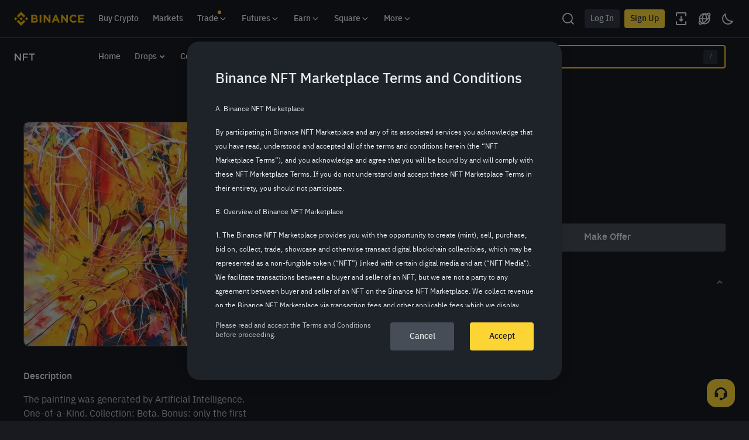

--- FILE ---
content_type: text/html; charset=utf-8
request_url: https://www.binance.com/en/nft/goods/detail?productId=5947386&isProduct=1
body_size: 188418
content:
<!doctype html>
<html lang="en" dir="ltr">
<head>
  <script id="OneTrust-sdk" nonce="718db320-0df0-4260-8a74-bae353311ee9">(function() {const agent = typeof navigator !== 'undefined' ? navigator.userAgent : '';const REGEX_MATCH_CLIENT_TYPE = /BNC\/([0-9.]+) \(([a-zA-Z]+) ([0-9.]+)\)/;const isMiniApp = typeof window !== 'undefined' && window.__NEZHA_BRIDGE__ && !window.__NEZHA_BRIDGE__.postAction;if(REGEX_MATCH_CLIENT_TYPE.test(agent) || isMiniApp){return null;}function getJSON(str) {try {return JSON.parse(str);} catch (e) {return {};}}var AutoBlockScriptMap = getJSON('{"binance.com":"https://cdn.cookielaw.org/consent/e21a0e13-40c2-48a6-9ca2-57738356cdab/OtAutoBlock.js","binance.info":"https://cdn.cookielaw.org/consent/03246444-2043-432d-afae-413a91f535e9/OtAutoBlock.js","binance.me":"https://cdn.cookielaw.org/consent/39df5304-ea83-4bd5-8550-d57bca54d95a/OtAutoBlock.js","binance.bh":"https://cdn.cookielaw.org/consent/0196a4bb-fb7b-7ae6-a24c-893547b9e467/OtAutoBlock.js"}');var SDKStubInfoMap = getJSON('{"binance.com":{"src":"https://cdn.cookielaw.org/scripttemplates/otSDKStub.js","hash":"e21a0e13-40c2-48a6-9ca2-57738356cdab"},"binance.info":{"src":"https://cdn.cookielaw.org/scripttemplates/otSDKStub.js","hash":"03246444-2043-432d-afae-413a91f535e9"},"binance.me":{"src":"https://cdn.cookielaw.org/scripttemplates/otSDKStub.js","hash":"39df5304-ea83-4bd5-8550-d57bca54d95a"}, "binance.bh":{"src":"https://cdn.cookielaw.org/scripttemplates/otSDKStub.js","hash":"0196a4bb-fb7b-7ae6-a24c-893547b9e467"}}');var domain = location.hostname.split('.').slice(-2).join('.');function isString(str) {return str && typeof str === 'string';};var AutoBlockScript = AutoBlockScriptMap[domain];var stubInfo = SDKStubInfoMap[domain] || {};var SDKStubSrc = stubInfo.src;var SDKStubHash = stubInfo.hash;var injectAutoBlock = isString(AutoBlockScript);var injectSDKStub = isString(SDKStubSrc) && isString(SDKStubHash);if (injectAutoBlock) {var script = document.createElement('script');script.src = AutoBlockScript;script.type = 'text/javascript';script.async = false;document.head.appendChild(script);}if (injectSDKStub) {var lang = document.documentElement['bn-lang'] || document.documentElement.lang;var htmlLang = lang && lang.substr(0, 2) || 'en';var script = document.createElement('script');script.src = SDKStubSrc;script.type = 'text/javascript';script.async = false;script.setAttribute('charSet', 'UTF-8');script.setAttribute('data-domain-script', SDKStubHash);script.setAttribute('data-language', htmlLang);document.head.appendChild(script);var s = document.createElement('script');s.type = 'text/javascript';s.innerHTML = 'function OptanonWrapper() {};';s.nonce = '718db320-0df0-4260-8a74-bae353311ee9';document.head.appendChild(s);var ss = document.createElement('script');ss.src = 'https://bin.bnbstatic.com/static/one-trust/onetrust-trigger.js';ss.type = 'text/javascript';script.async = false;ss.setAttribute('charSet', 'UTF-8');ss.setAttribute('data-domain-script', SDKStubHash);document.head.appendChild(ss);}}())</script><script id="custom-console" nonce="718db320-0df0-4260-8a74-bae353311ee9">try{if(!Boolean(localStorage.getItem("enableLog"))){window.console.log=window.console.warn=window.console.info=window.console.debug=function noop(){};}}catch(e){}</script><meta http-equiv="etag" content="a26acf339c7f3eb19d17949703059143003935ce" /><script id="pika-version" nonce="718db320-0df0-4260-8a74-bae353311ee9">try { pika = pika || {}; pika.version = "0.2.21"; } catch (e) {}</script><script id="Reporter-sdk" nonce="718db320-0df0-4260-8a74-bae353311ee9">!function(e,t){if("object"==typeof exports&&"object"==typeof module)module.exports=t();else if("function"==typeof define&&define.amd)define([],t);else{var r=t();for(var n in r)("object"==typeof exports?exports:e)[n]=r[n]}}(self,(()=>(()=>{var e={349:()=>{function e(t){return e="function"==typeof Symbol&&"symbol"==typeof Symbol.iterator?function(e){return typeof e}:function(e){return e&&"function"==typeof Symbol&&e.constructor===Symbol&&e!==Symbol.prototype?"symbol":typeof e},e(t)}function t(r){return t="function"==typeof Symbol&&"symbol"===e(Symbol.iterator)?function(t){return e(t)}:function(t){return t&&"function"==typeof Symbol&&t.constructor===Symbol&&t!==Symbol.prototype?"symbol":e(t)},t(r)}var r=function(e){return"string"==typeof e},n=function(e){return e instanceof Blob};function i(e,t){var i=this.event&&this.event.type,o="unload"===i||"beforeunload"===i,a="XMLHttpRequest"in this?new XMLHttpRequest:new ActiveXObject("Microsoft.XMLHTTP");a.open("POST",e,!o),a.withCredentials=!0,a.setRequestHeader("Accept","*/*"),r(t)?(a.setRequestHeader("Content-Type","text/plain;charset=UTF-8"),a.responseType="text/plain"):n(t)&&t.type&&a.setRequestHeader("Content-Type",t.type);try{a.send(t)}catch(e){return!1}return!0}function o(){return"navigator"in this&&"sendBeacon"in this.navigator}(function(){if(o.call(this))return;"navigator"in this||(this.navigator={});this.navigator.sendBeacon=i.bind(this)}).call("object"===t(window)?window:void 0)},763:(e,t,r)=>{"use strict";r.d(t,{b:()=>se});r(349);var n,i,o=/BNC\/([0-9.]+) \(([a-zA-Z]+) ([0-9.]+)\)/,a=function(e,t,r){return Object.defineProperty(e,t,{value:r})},s=function(e){if("string"!=typeof e)throw new TypeError("agent must be a string");var t=e.match(o),r=Object.create({isHybrid:!1});if(t){var n=t[1];a(r,"bridgeVersion",n),a(r,"clientType",t[2]),a(r,"clientVersion",t[3]),a(r,"isHybrid",!!n)}return window.__NEZHA_BRIDGE__&&!window.__NEZHA_BRIDGE__.postAction&&(r.isHybrid=!0),r};function u(e){return 0===arguments.length?n||(n=s(i||("undefined"!=typeof navigator?navigator.userAgent:""))):s(e)}var c=u(),l=c.isHybrid,d=c.clientType,f=c.clientVersion;function p(e,t){if(e&&t)return"".concat(e,"/bapi/fe/pda/v1/submit/web/batch?project=").concat(t)}var v={"Amazon Silk":"amazon_silk","Android Browser":"android",Bada:"bada",BlackBerry:"blackberry",Chrome:"chrome",Chromium:"chromium",Electron:"electron",Epiphany:"epiphany",Firefox:"firefox",Focus:"focus",Generic:"generic","Google Search":"google_search",Googlebot:"googlebot","Internet Explorer":"ie","K-Meleon":"k_meleon",Maxthon:"maxthon","Microsoft Edge":"edge","MZ Browser":"mz","NAVER Whale Browser":"naver",Opera:"opera","Opera Coast":"opera_coast",PhantomJS:"phantomjs",Puffin:"puffin",QupZilla:"qupzilla",QQ:"qq",QQLite:"qqlite",Safari:"safari",Sailfish:"sailfish","Samsung Internet for Android":"samsung_internet",SeaMonkey:"seamonkey",Sleipnir:"sleipnir",Swing:"swing",Tizen:"tizen","UC Browser":"uc",Vivaldi:"vivaldi","WebOS Browser":"webos",WeChat:"wechat","Yandex Browser":"yandex",Roku:"roku"},m={amazon_silk:"Amazon Silk",android:"Android Browser",bada:"Bada",blackberry:"BlackBerry",chrome:"Chrome",chromium:"Chromium",electron:"Electron",epiphany:"Epiphany",firefox:"Firefox",focus:"Focus",generic:"Generic",googlebot:"Googlebot",google_search:"Google Search",ie:"Internet Explorer",k_meleon:"K-Meleon",maxthon:"Maxthon",edge:"Microsoft Edge",mz:"MZ Browser",naver:"NAVER Whale Browser",opera:"Opera",opera_coast:"Opera Coast",phantomjs:"PhantomJS",puffin:"Puffin",qupzilla:"QupZilla",qq:"QQ Browser",qqlite:"QQ Browser Lite",safari:"Safari",sailfish:"Sailfish",samsung_internet:"Samsung Internet for Android",seamonkey:"SeaMonkey",sleipnir:"Sleipnir",swing:"Swing",tizen:"Tizen",uc:"UC Browser",vivaldi:"Vivaldi",webos:"WebOS Browser",wechat:"WeChat",yandex:"Yandex Browser"},h={tablet:"tablet",mobile:"mobile",desktop:"desktop",tv:"tv"},b={WindowsPhone:"Windows Phone",Windows:"Windows",MacOS:"macOS",iOS:"iOS",Android:"Android",WebOS:"WebOS",BlackBerry:"BlackBerry",Bada:"Bada",Tizen:"Tizen",Linux:"Linux",ChromeOS:"Chrome OS",PlayStation4:"PlayStation 4",Roku:"Roku"},g={EdgeHTML:"EdgeHTML",Blink:"Blink",Trident:"Trident",Presto:"Presto",Gecko:"Gecko",WebKit:"WebKit"};function y(e){return y="function"==typeof Symbol&&"symbol"==typeof Symbol.iterator?function(e){return typeof e}:function(e){return e&&"function"==typeof Symbol&&e.constructor===Symbol&&e!==Symbol.prototype?"symbol":typeof e},y(e)}function w(e,t){for(var r=0;r<t.length;r++){var n=t[r];n.enumerable=n.enumerable||!1,n.configurable=!0,"value"in n&&(n.writable=!0),Object.defineProperty(e,(i=n.key,o=void 0,o=function(e,t){if("object"!==y(e)||null===e)return e;var r=e[Symbol.toPrimitive];if(void 0!==r){var n=r.call(e,t||"default");if("object"!==y(n))return n;throw new TypeError("@@toPrimitive must return a primitive value.")}return("string"===t?String:Number)(e)}(i,"string"),"symbol"===y(o)?o:String(o)),n)}var i,o}var S=function(){function e(){!function(e,t){if(!(e instanceof t))throw new TypeError("Cannot call a class as a function")}(this,e)}var t,r,n;return t=e,n=[{key:"getFirstMatch",value:function(e,t){var r=t.match(e);return r&&r.length>0&&r[1]||""}},{key:"getSecondMatch",value:function(e,t){var r=t.match(e);return r&&r.length>1&&r[2]||""}},{key:"matchAndReturnConst",value:function(e,t,r){if(e.test(t))return r}},{key:"getWindowsVersionName",value:function(e){switch(e){case"NT":return"NT";case"XP":case"NT 5.1":return"XP";case"NT 5.0":return"2000";case"NT 5.2":return"2003";case"NT 6.0":return"Vista";case"NT 6.1":return"7";case"NT 6.2":return"8";case"NT 6.3":return"8.1";case"NT 10.0":return"10";default:return}}},{key:"getMacOSVersionName",value:function(e){var t=e.split(".").splice(0,2).map((function(e){return parseInt(e,10)||0}));if(t.push(0),10===t[0])switch(t[1]){case 5:return"Leopard";case 6:return"Snow Leopard";case 7:return"Lion";case 8:return"Mountain Lion";case 9:return"Mavericks";case 10:return"Yosemite";case 11:return"El Capitan";case 12:return"Sierra";case 13:return"High Sierra";case 14:return"Mojave";case 15:return"Catalina";default:return}}},{key:"getAndroidVersionName",value:function(e){var t=e.split(".").splice(0,2).map((function(e){return parseInt(e,10)||0}));if(t.push(0),!(1===t[0]&&t[1]<5))return 1===t[0]&&t[1]<6?"Cupcake":1===t[0]&&t[1]>=6?"Donut":2===t[0]&&t[1]<2?"Eclair":2===t[0]&&2===t[1]?"Froyo":2===t[0]&&t[1]>2?"Gingerbread":3===t[0]?"Honeycomb":4===t[0]&&t[1]<1?"Ice Cream Sandwich":4===t[0]&&t[1]<4?"Jelly Bean":4===t[0]&&t[1]>=4?"KitKat":5===t[0]?"Lollipop":6===t[0]?"Marshmallow":7===t[0]?"Nougat":8===t[0]?"Oreo":9===t[0]?"Pie":void 0}},{key:"getVersionPrecision",value:function(e){return e.split(".").length}},{key:"compareVersions",value:function(t,r){var n=arguments.length>2&&void 0!==arguments[2]&&arguments[2],i=e.getVersionPrecision(t),o=e.getVersionPrecision(r),a=Math.max(i,o),s=0,u=e.map([t,r],(function(t){var r=a-e.getVersionPrecision(t),n=t+new Array(r+1).join(".0");return e.map(n.split("."),(function(e){return new Array(20-e.length).join("0")+e})).reverse()}));for(n&&(s=a-Math.min(i,o)),a-=1;a>=s;){if(u[0][a]>u[1][a])return 1;if(u[0][a]===u[1][a]){if(a===s)return 0;a-=1}else if(u[0][a]<u[1][a])return-1}}},{key:"map",value:function(e,t){var r,n=[];if(Array.prototype.map)return Array.prototype.map.call(e,t);for(r=0;r<e.length;r+=1)n.push(t(e[r]));return n}},{key:"find",value:function(e,t){var r,n;if(Array.prototype.find)return Array.prototype.find.call(e,t);for(r=0,n=e.length;r<n;r+=1){var i=e[r];if(t(i,r))return i}}},{key:"assign",value:function(e){for(var t,r,n=e,i=arguments.length,o=new Array(i>1?i-1:0),a=1;a<i;a++)o[a-1]=arguments[a];if(Object.assign)return Object.assign.apply(Object,[e].concat(o));var s=function(){var e=o[t];"object"===y(e)&&null!==e&&Object.keys(e).forEach((function(t){n[t]=e[t]}))};for(t=0,r=o.length;t<r;t+=1)s();return e}},{key:"getBrowserAlias",value:function(e){return v[e]}},{key:"getBrowserTypeByAlias",value:function(e){return m[e]||""}}],(r=null)&&w(t.prototype,r),n&&w(t,n),Object.defineProperty(t,"prototype",{writable:!1}),e}(),M=/version\/(\d+(\.?_?\d+)+)/i,k=[{test:[/googlebot/i],describe:function(e){var t={name:"Googlebot"},r=S.getFirstMatch(/googlebot\/(\d+(\.\d+))/i,e)||S.getFirstMatch(M,e);return r&&(t.version=r),t}},{test:[/opera/i],describe:function(e){var t={name:"Opera"},r=S.getFirstMatch(M,e)||S.getFirstMatch(/(?:opera)[\s/](\d+(\.?_?\d+)+)/i,e);return r&&(t.version=r),t}},{test:[/opr\/|opios/i],describe:function(e){var t={name:"Opera"},r=S.getFirstMatch(/(?:opr|opios)[\s/](\S+)/i,e)||S.getFirstMatch(M,e);return r&&(t.version=r),t}},{test:[/SamsungBrowser/i],describe:function(e){var t={name:"Samsung Internet for Android"},r=S.getFirstMatch(M,e)||S.getFirstMatch(/(?:SamsungBrowser)[\s/](\d+(\.?_?\d+)+)/i,e);return r&&(t.version=r),t}},{test:[/Whale/i],describe:function(e){var t={name:"NAVER Whale Browser"},r=S.getFirstMatch(M,e)||S.getFirstMatch(/(?:whale)[\s/](\d+(?:\.\d+)+)/i,e);return r&&(t.version=r),t}},{test:[/MZBrowser/i],describe:function(e){var t={name:"MZ Browser"},r=S.getFirstMatch(/(?:MZBrowser)[\s/](\d+(?:\.\d+)+)/i,e)||S.getFirstMatch(M,e);return r&&(t.version=r),t}},{test:[/focus/i],describe:function(e){var t={name:"Focus"},r=S.getFirstMatch(/(?:focus)[\s/](\d+(?:\.\d+)+)/i,e)||S.getFirstMatch(M,e);return r&&(t.version=r),t}},{test:[/swing/i],describe:function(e){var t={name:"Swing"},r=S.getFirstMatch(/(?:swing)[\s/](\d+(?:\.\d+)+)/i,e)||S.getFirstMatch(M,e);return r&&(t.version=r),t}},{test:[/coast/i],describe:function(e){var t={name:"Opera Coast"},r=S.getFirstMatch(M,e)||S.getFirstMatch(/(?:coast)[\s/](\d+(\.?_?\d+)+)/i,e);return r&&(t.version=r),t}},{test:[/opt\/\d+(?:.?_?\d+)+/i],describe:function(e){var t={name:"Opera Touch"},r=S.getFirstMatch(/(?:opt)[\s/](\d+(\.?_?\d+)+)/i,e)||S.getFirstMatch(M,e);return r&&(t.version=r),t}},{test:[/yabrowser/i],describe:function(e){var t={name:"Yandex Browser"},r=S.getFirstMatch(/(?:yabrowser)[\s/](\d+(\.?_?\d+)+)/i,e)||S.getFirstMatch(M,e);return r&&(t.version=r),t}},{test:[/ucbrowser/i],describe:function(e){var t={name:"UC Browser"},r=S.getFirstMatch(M,e)||S.getFirstMatch(/(?:ucbrowser)[\s/](\d+(\.?_?\d+)+)/i,e);return r&&(t.version=r),t}},{test:[/Maxthon|mxios/i],describe:function(e){var t={name:"Maxthon"},r=S.getFirstMatch(M,e)||S.getFirstMatch(/(?:Maxthon|mxios)[\s/](\d+(\.?_?\d+)+)/i,e);return r&&(t.version=r),t}},{test:[/epiphany/i],describe:function(e){var t={name:"Epiphany"},r=S.getFirstMatch(M,e)||S.getFirstMatch(/(?:epiphany)[\s/](\d+(\.?_?\d+)+)/i,e);return r&&(t.version=r),t}},{test:[/puffin/i],describe:function(e){var t={name:"Puffin"},r=S.getFirstMatch(M,e)||S.getFirstMatch(/(?:puffin)[\s/](\d+(\.?_?\d+)+)/i,e);return r&&(t.version=r),t}},{test:[/sleipnir/i],describe:function(e){var t={name:"Sleipnir"},r=S.getFirstMatch(M,e)||S.getFirstMatch(/(?:sleipnir)[\s/](\d+(\.?_?\d+)+)/i,e);return r&&(t.version=r),t}},{test:[/k-meleon/i],describe:function(e){var t={name:"K-Meleon"},r=S.getFirstMatch(M,e)||S.getFirstMatch(/(?:k-meleon)[\s/](\d+(\.?_?\d+)+)/i,e);return r&&(t.version=r),t}},{test:[/micromessenger/i],describe:function(e){var t={name:"WeChat"},r=S.getFirstMatch(/(?:micromessenger)[\s/](\d+(\.?_?\d+)+)/i,e)||S.getFirstMatch(M,e);return r&&(t.version=r),t}},{test:[/qqbrowser/i],describe:function(e){var t={name:/qqbrowserlite/i.test(e)?"QQ Browser Lite":"QQ Browser"},r=S.getFirstMatch(/(?:qqbrowserlite|qqbrowser)[/](\d+(\.?_?\d+)+)/i,e)||S.getFirstMatch(M,e);return r&&(t.version=r),t}},{test:[/msie|trident/i],describe:function(e){var t={name:"Internet Explorer"},r=S.getFirstMatch(/(?:msie |rv:)(\d+(\.?_?\d+)+)/i,e);return r&&(t.version=r),t}},{test:[/\sedg\//i],describe:function(e){var t={name:"Microsoft Edge"},r=S.getFirstMatch(/\sedg\/(\d+(\.?_?\d+)+)/i,e);return r&&(t.version=r),t}},{test:[/edg([ea]|ios)/i],describe:function(e){var t={name:"Microsoft Edge"},r=S.getSecondMatch(/edg([ea]|ios)\/(\d+(\.?_?\d+)+)/i,e);return r&&(t.version=r),t}},{test:[/vivaldi/i],describe:function(e){var t={name:"Vivaldi"},r=S.getFirstMatch(/vivaldi\/(\d+(\.?_?\d+)+)/i,e);return r&&(t.version=r),t}},{test:[/seamonkey/i],describe:function(e){var t={name:"SeaMonkey"},r=S.getFirstMatch(/seamonkey\/(\d+(\.?_?\d+)+)/i,e);return r&&(t.version=r),t}},{test:[/sailfish/i],describe:function(e){var t={name:"Sailfish"},r=S.getFirstMatch(/sailfish\s?browser\/(\d+(\.\d+)?)/i,e);return r&&(t.version=r),t}},{test:[/silk/i],describe:function(e){var t={name:"Amazon Silk"},r=S.getFirstMatch(/silk\/(\d+(\.?_?\d+)+)/i,e);return r&&(t.version=r),t}},{test:[/phantom/i],describe:function(e){var t={name:"PhantomJS"},r=S.getFirstMatch(/phantomjs\/(\d+(\.?_?\d+)+)/i,e);return r&&(t.version=r),t}},{test:[/slimerjs/i],describe:function(e){var t={name:"SlimerJS"},r=S.getFirstMatch(/slimerjs\/(\d+(\.?_?\d+)+)/i,e);return r&&(t.version=r),t}},{test:[/blackberry|\bbb\d+/i,/rim\stablet/i],describe:function(e){var t={name:"BlackBerry"},r=S.getFirstMatch(M,e)||S.getFirstMatch(/blackberry[\d]+\/(\d+(\.?_?\d+)+)/i,e);return r&&(t.version=r),t}},{test:[/(web|hpw)[o0]s/i],describe:function(e){var t={name:"WebOS Browser"},r=S.getFirstMatch(M,e)||S.getFirstMatch(/w(?:eb)?[o0]sbrowser\/(\d+(\.?_?\d+)+)/i,e);return r&&(t.version=r),t}},{test:[/bada/i],describe:function(e){var t={name:"Bada"},r=S.getFirstMatch(/dolfin\/(\d+(\.?_?\d+)+)/i,e);return r&&(t.version=r),t}},{test:[/tizen/i],describe:function(e){var t={name:"Tizen"},r=S.getFirstMatch(/(?:tizen\s?)?browser\/(\d+(\.?_?\d+)+)/i,e)||S.getFirstMatch(M,e);return r&&(t.version=r),t}},{test:[/qupzilla/i],describe:function(e){var t={name:"QupZilla"},r=S.getFirstMatch(/(?:qupzilla)[\s/](\d+(\.?_?\d+)+)/i,e)||S.getFirstMatch(M,e);return r&&(t.version=r),t}},{test:[/firefox|iceweasel|fxios/i],describe:function(e){var t={name:"Firefox"},r=S.getFirstMatch(/(?:firefox|iceweasel|fxios)[\s/](\d+(\.?_?\d+)+)/i,e);return r&&(t.version=r),t}},{test:[/electron/i],describe:function(e){var t={name:"Electron"},r=S.getFirstMatch(/(?:electron)\/(\d+(\.?_?\d+)+)/i,e);return r&&(t.version=r),t}},{test:[/MiuiBrowser/i],describe:function(e){var t={name:"Miui"},r=S.getFirstMatch(/(?:MiuiBrowser)[\s/](\d+(\.?_?\d+)+)/i,e);return r&&(t.version=r),t}},{test:[/chromium/i],describe:function(e){var t={name:"Chromium"},r=S.getFirstMatch(/(?:chromium)[\s/](\d+(\.?_?\d+)+)/i,e)||S.getFirstMatch(M,e);return r&&(t.version=r),t}},{test:[/chrome|crios|crmo/i],describe:function(e){var t={name:"Chrome"},r=S.getFirstMatch(/(?:chrome|crios|crmo)\/(\d+(\.?_?\d+)+)/i,e);return r&&(t.version=r),t}},{test:[/GSA/i],describe:function(e){var t={name:"Google Search"},r=S.getFirstMatch(/(?:GSA)\/(\d+(\.?_?\d+)+)/i,e);return r&&(t.version=r),t}},{test:function(e){var t=!e.test(/like android/i),r=e.test(/android/i);return t&&r},describe:function(e){var t={name:"Android Browser"},r=S.getFirstMatch(M,e);return r&&(t.version=r),t}},{test:[/playstation 4/i],describe:function(e){var t={name:"PlayStation 4"},r=S.getFirstMatch(M,e);return r&&(t.version=r),t}},{test:[/safari|applewebkit/i],describe:function(e){var t={name:"Safari"},r=S.getFirstMatch(M,e);return r&&(t.version=r),t}},{test:[/.*/i],describe:function(e){var t=-1!==e.search("\\(")?/^(.*)\/(.*)[ \t]\((.*)/:/^(.*)\/(.*) /;return{name:S.getFirstMatch(t,e),version:S.getSecondMatch(t,e)}}}];const O=k,_=[{test:[/Roku\/DVP/],describe:function(e){var t=S.getFirstMatch(/Roku\/DVP-(\d+\.\d+)/i,e);return{name:b.Roku,version:t}}},{test:[/windows phone/i],describe:function(e){var t=S.getFirstMatch(/windows phone (?:os)?\s?(\d+(\.\d+)*)/i,e);return{name:b.WindowsPhone,version:t}}},{test:[/windows /i],describe:function(e){var t=S.getFirstMatch(/Windows ((NT|XP)( \d\d?.\d)?)/i,e),r=S.getWindowsVersionName(t);return{name:b.Windows,version:t,versionName:r}}},{test:[/Macintosh(.*?) FxiOS(.*?)\//],describe:function(e){var t={name:b.iOS},r=S.getSecondMatch(/(Version\/)(\d[\d.]+)/,e);return r&&(t.version=r),t}},{test:[/macintosh/i],describe:function(e){var t=S.getFirstMatch(/mac os x (\d+(\.?_?\d+)+)/i,e).replace(/[_\s]/g,"."),r=S.getMacOSVersionName(t),n={name:b.MacOS,version:t};return r&&(n.versionName=r),n}},{test:[/(ipod|iphone|ipad)/i],describe:function(e){var t=S.getFirstMatch(/os (\d+([_\s]\d+)*) like mac os x/i,e).replace(/[_\s]/g,".");return{name:b.iOS,version:t}}},{test:function(e){var t=!e.test(/like android/i),r=e.test(/android/i);return t&&r},describe:function(e){var t=S.getFirstMatch(/android[\s/-](\d+(\.\d+)*)/i,e),r=S.getAndroidVersionName(t),n={name:b.Android,version:t};return r&&(n.versionName=r),n}},{test:[/(web|hpw)[o0]s/i],describe:function(e){var t=S.getFirstMatch(/(?:web|hpw)[o0]s\/(\d+(\.\d+)*)/i,e),r={name:b.WebOS};return t&&t.length&&(r.version=t),r}},{test:[/blackberry|\bbb\d+/i,/rim\stablet/i],describe:function(e){var t=S.getFirstMatch(/rim\stablet\sos\s(\d+(\.\d+)*)/i,e)||S.getFirstMatch(/blackberry\d+\/(\d+([_\s]\d+)*)/i,e)||S.getFirstMatch(/\bbb(\d+)/i,e);return{name:b.BlackBerry,version:t}}},{test:[/bada/i],describe:function(e){var t=S.getFirstMatch(/bada\/(\d+(\.\d+)*)/i,e);return{name:b.Bada,version:t}}},{test:[/tizen/i],describe:function(e){var t=S.getFirstMatch(/tizen[/\s](\d+(\.\d+)*)/i,e);return{name:b.Tizen,version:t}}},{test:[/linux/i],describe:function(){return{name:b.Linux}}},{test:[/CrOS/],describe:function(){return{name:b.ChromeOS}}},{test:[/PlayStation 4/],describe:function(e){var t=S.getFirstMatch(/PlayStation 4[/\s](\d+(\.\d+)*)/i,e);return{name:b.PlayStation4,version:t}}}],F=[{test:[/googlebot/i],describe:function(){return{type:"bot",vendor:"Google"}}},{test:[/huawei/i],describe:function(e){var t=S.getFirstMatch(/(can-l01)/i,e)&&"Nova",r={type:h.mobile,vendor:"Huawei"};return t&&(r.model=t),r}},{test:[/nexus\s*(?:7|8|9|10).*/i],describe:function(){return{type:h.tablet,vendor:"Nexus"}}},{test:[/ipad/i],describe:function(){return{type:h.tablet,vendor:"Apple",model:"iPad"}}},{test:[/Macintosh(.*?) FxiOS(.*?)\//],describe:function(){return{type:h.tablet,vendor:"Apple",model:"iPad"}}},{test:[/kftt build/i],describe:function(){return{type:h.tablet,vendor:"Amazon",model:"Kindle Fire HD 7"}}},{test:[/silk/i],describe:function(){return{type:h.tablet,vendor:"Amazon"}}},{test:[/tablet(?! pc)/i],describe:function(){return{type:h.tablet}}},{test:function(e){var t=e.test(/ipod|iphone/i),r=e.test(/like (ipod|iphone)/i);return t&&!r},describe:function(e){var t=S.getFirstMatch(/(ipod|iphone)/i,e);return{type:h.mobile,vendor:"Apple",model:t}}},{test:[/nexus\s*[0-6].*/i,/galaxy nexus/i],describe:function(){return{type:h.mobile,vendor:"Nexus"}}},{test:[/[^-]mobi/i],describe:function(){return{type:h.mobile}}},{test:function(e){return"blackberry"===e.getBrowserName(!0)},describe:function(){return{type:h.mobile,vendor:"BlackBerry"}}},{test:function(e){return"bada"===e.getBrowserName(!0)},describe:function(){return{type:h.mobile}}},{test:function(e){return"windows phone"===e.getBrowserName()},describe:function(){return{type:h.mobile,vendor:"Microsoft"}}},{test:function(e){var t=Number(String(e.getOSVersion()).split(".")[0]);return"android"===e.getOSName(!0)&&t>=3},describe:function(){return{type:h.tablet}}},{test:function(e){return"android"===e.getOSName(!0)},describe:function(){return{type:h.mobile}}},{test:function(e){return"macos"===e.getOSName(!0)},describe:function(){return{type:h.desktop,vendor:"Apple"}}},{test:function(e){return"windows"===e.getOSName(!0)},describe:function(){return{type:h.desktop}}},{test:function(e){return"linux"===e.getOSName(!0)},describe:function(){return{type:h.desktop}}},{test:function(e){return"playstation 4"===e.getOSName(!0)},describe:function(){return{type:h.tv}}},{test:function(e){return"roku"===e.getOSName(!0)},describe:function(){return{type:h.tv}}}],B=[{test:function(e){return"microsoft edge"===e.getBrowserName(!0)},describe:function(e){if(/\sedg\//i.test(e))return{name:g.Blink};var t=S.getFirstMatch(/edge\/(\d+(\.?_?\d+)+)/i,e);return{name:g.EdgeHTML,version:t}}},{test:[/trident/i],describe:function(e){var t={name:g.Trident},r=S.getFirstMatch(/trident\/(\d+(\.?_?\d+)+)/i,e);return r&&(t.version=r),t}},{test:function(e){return e.test(/presto/i)},describe:function(e){var t={name:g.Presto},r=S.getFirstMatch(/presto\/(\d+(\.?_?\d+)+)/i,e);return r&&(t.version=r),t}},{test:function(e){var t=e.test(/gecko/i),r=e.test(/like gecko/i);return t&&!r},describe:function(e){var t={name:g.Gecko},r=S.getFirstMatch(/gecko\/(\d+(\.?_?\d+)+)/i,e);return r&&(t.version=r),t}},{test:[/(apple)?webkit\/537\.36/i],describe:function(){return{name:g.Blink}}},{test:[/(apple)?webkit/i],describe:function(e){var t={name:g.WebKit},r=S.getFirstMatch(/webkit\/(\d+(\.?_?\d+)+)/i,e);return r&&(t.version=r),t}}];function x(e){return x="function"==typeof Symbol&&"symbol"==typeof Symbol.iterator?function(e){return typeof e}:function(e){return e&&"function"==typeof Symbol&&e.constructor===Symbol&&e!==Symbol.prototype?"symbol":typeof e},x(e)}function P(e,t){for(var r=0;r<t.length;r++){var n=t[r];n.enumerable=n.enumerable||!1,n.configurable=!0,"value"in n&&(n.writable=!0),Object.defineProperty(e,(i=n.key,o=void 0,o=function(e,t){if("object"!==x(e)||null===e)return e;var r=e[Symbol.toPrimitive];if(void 0!==r){var n=r.call(e,t||"default");if("object"!==x(n))return n;throw new TypeError("@@toPrimitive must return a primitive value.")}return("string"===t?String:Number)(e)}(i,"string"),"symbol"===x(o)?o:String(o)),n)}var i,o}const E=function(){function e(t){var r=arguments.length>1&&void 0!==arguments[1]&&arguments[1];if(function(e,t){if(!(e instanceof t))throw new TypeError("Cannot call a class as a function")}(this,e),null==t||""===t)throw new Error("UserAgent parameter can't be empty");this._ua=t,this.parsedResult={},!0!==r&&this.parse()}var t,r,n;return t=e,r=[{key:"getUA",value:function(){return this._ua}},{key:"test",value:function(e){return e.test(this._ua)}},{key:"parseBrowser",value:function(){var e=this;this.parsedResult.browser={};var t=S.find(O,(function(t){if("function"==typeof t.test)return t.test(e);if(t.test instanceof Array)return t.test.some((function(t){return e.test(t)}));throw new Error("Browser's test function is not valid")}));return t&&(this.parsedResult.browser=t.describe(this.getUA())),this.parsedResult.browser}},{key:"getBrowser",value:function(){return this.parsedResult.browser?this.parsedResult.browser:this.parseBrowser()}},{key:"getBrowserName",value:function(e){return e?String(this.getBrowser().name).toLowerCase()||"":this.getBrowser().name||""}},{key:"getBrowserVersion",value:function(){return this.getBrowser().version}},{key:"getOS",value:function(){return this.parsedResult.os?this.parsedResult.os:this.parseOS()}},{key:"parseOS",value:function(){var e=this;this.parsedResult.os={};var t=S.find(_,(function(t){if("function"==typeof t.test)return t.test(e);if(t.test instanceof Array)return t.test.some((function(t){return e.test(t)}));throw new Error("Browser's test function is not valid")}));return t&&(this.parsedResult.os=t.describe(this.getUA())),this.parsedResult.os}},{key:"getOSName",value:function(e){var t=this.getOS().name;return e?String(t).toLowerCase()||"":t||""}},{key:"getOSVersion",value:function(){return this.getOS().version}},{key:"getPlatform",value:function(){return this.parsedResult.platform?this.parsedResult.platform:this.parsePlatform()}},{key:"getPlatformType",value:function(){var e=arguments.length>0&&void 0!==arguments[0]&&arguments[0],t=this.getPlatform().type;return e?String(t).toLowerCase()||"":t||""}},{key:"parsePlatform",value:function(){var e=this;this.parsedResult.platform={};var t=S.find(F,(function(t){if("function"==typeof t.test)return t.test(e);if(t.test instanceof Array)return t.test.some((function(t){return e.test(t)}));throw new Error("Browser's test function is not valid")}));return t&&(this.parsedResult.platform=t.describe(this.getUA())),this.parsedResult.platform}},{key:"getEngine",value:function(){return this.parsedResult.engine?this.parsedResult.engine:this.parseEngine()}},{key:"getEngineName",value:function(e){return e?String(this.getEngine().name).toLowerCase()||"":this.getEngine().name||""}},{key:"parseEngine",value:function(){var e=this;this.parsedResult.engine={};var t=S.find(B,(function(t){if("function"==typeof t.test)return t.test(e);if(t.test instanceof Array)return t.test.some((function(t){return e.test(t)}));throw new Error("Browser's test function is not valid")}));return t&&(this.parsedResult.engine=t.describe(this.getUA())),this.parsedResult.engine}},{key:"parse",value:function(){return this.parseBrowser(),this.parseOS(),this.parsePlatform(),this.parseEngine(),this}},{key:"getResult",value:function(){return S.assign({},this.parsedResult)}},{key:"satisfies",value:function(e){var t=this,r={},n=0,i={},o=0;if(Object.keys(e).forEach((function(t){var a=e[t];"string"==typeof a?(i[t]=a,o+=1):"object"===x(a)&&(r[t]=a,n+=1)})),n>0){var a=Object.keys(r),s=S.find(a,(function(e){return t.isOS(e)}));if(s){var u=this.satisfies(r[s]);if(void 0!==u)return u}var c=S.find(a,(function(e){return t.isPlatform(e)}));if(c){var l=this.satisfies(r[c]);if(void 0!==l)return l}}if(o>0){var d=Object.keys(i),f=S.find(d,(function(e){return t.isBrowser(e,!0)}));if(void 0!==f)return this.compareVersion(i[f])}}},{key:"isBrowser",value:function(e){var t=arguments.length>1&&void 0!==arguments[1]&&arguments[1],r=this.getBrowserName().toLowerCase(),n=e.toLowerCase(),i=S.getBrowserTypeByAlias(n);return t&&i&&(n=i.toLowerCase()),n===r}},{key:"compareVersion",value:function(e){var t=[0],r=e,n=!1,i=this.getBrowserVersion();if("string"==typeof i)return">"===e[0]||"<"===e[0]?(r=e.substr(1),"="===e[1]?(n=!0,r=e.substr(2)):t=[],">"===e[0]?t.push(1):t.push(-1)):"="===e[0]?r=e.substr(1):"~"===e[0]&&(n=!0,r=e.substr(1)),t.indexOf(S.compareVersions(i,r,n))>-1}},{key:"isOS",value:function(e){return this.getOSName(!0)===String(e).toLowerCase()}},{key:"isPlatform",value:function(e){return this.getPlatformType(!0)===String(e).toLowerCase()}},{key:"isEngine",value:function(e){return this.getEngineName(!0)===String(e).toLowerCase()}},{key:"is",value:function(e){var t=arguments.length>1&&void 0!==arguments[1]&&arguments[1];return this.isBrowser(e,t)||this.isOS(e)||this.isPlatform(e)}},{key:"some",value:function(){var e=this;return(arguments.length>0&&void 0!==arguments[0]?arguments[0]:[]).some((function(t){return e.is(t)}))}}],r&&P(t.prototype,r),n&&P(t,n),Object.defineProperty(t,"prototype",{writable:!1}),e}();function T(e){return T="function"==typeof Symbol&&"symbol"==typeof Symbol.iterator?function(e){return typeof e}:function(e){return e&&"function"==typeof Symbol&&e.constructor===Symbol&&e!==Symbol.prototype?"symbol":typeof e},T(e)}function A(e,t){for(var r=0;r<t.length;r++){var n=t[r];n.enumerable=n.enumerable||!1,n.configurable=!0,"value"in n&&(n.writable=!0),Object.defineProperty(e,(i=n.key,o=void 0,o=function(e,t){if("object"!==T(e)||null===e)return e;var r=e[Symbol.toPrimitive];if(void 0!==r){var n=r.call(e,t||"default");if("object"!==T(n))return n;throw new TypeError("@@toPrimitive must return a primitive value.")}return("string"===t?String:Number)(e)}(i,"string"),"symbol"===T(o)?o:String(o)),n)}var i,o}const j=function(){function e(){!function(e,t){if(!(e instanceof t))throw new TypeError("Cannot call a class as a function")}(this,e)}var t,r,n;return t=e,n=[{key:"getParser",value:function(e){var t=arguments.length>1&&void 0!==arguments[1]&&arguments[1];if("string"!=typeof e)throw new Error("UserAgent should be a string");return new E(e,t)}},{key:"parse",value:function(e){return new E(e).getResult()}},{key:"BROWSER_MAP",get:function(){return m}},{key:"ENGINE_MAP",get:function(){return g}},{key:"OS_MAP",get:function(){return b}},{key:"PLATFORMS_MAP",get:function(){return h}}],(r=null)&&A(t.prototype,r),n&&A(t,n),Object.defineProperty(t,"prototype",{writable:!1}),e}();var N=!!window.document,R=!!(null===window||void 0===window?void 0:window.__RUN_BY_ELECTRON__),C=function(e){return-1===[void 0,null,""].indexOf(e)};function L(e){try{return decodeURIComponent(e)}catch(t){return e}}var I=function(e,t){if(C(e)){if(R){if("BNC-Location"===e)return window.__store.getState().temp.bncLocation;var r=window.localStorage.getItem("APP_COOKIES_".concat(e));return r?L(r):null}for(var n="".concat(e,"=").trim(),i=((N?document:t||{}).cookie||"").split(";"),o=0;o<i.length;o++){var a=(i[o]||"").trim();if(0===a.indexOf(n)){var s=a.slice(n.length).trim();return L('"'===s[0]?s.slice(1,-1):s)}}}return null},q=r(297);var V=u(),z=(V.isHybrid,V.clientType,V.clientVersion,"mobile"===j.parse(window.navigator.userAgent).platform.type),W=(j.parse(window.navigator.userAgent).platform.type,j.parse(window.navigator.userAgent).platform.type,z),H="@binance/monitor",D=!1;try{var G;D=Boolean(null===(G=localStorage.getItem("debug"))||void 0===G?void 0:G.includes(H))}catch(e){}function U(){try{var e;if(!D)return;for(var t=arguments.length,r=new Array(t),n=0;n<t;n++)r[n]=arguments[n];(e=console).debug.apply(e,["[debug][".concat(H,"]")].concat(r))}catch(e){}}function Q(e){return Q="function"==typeof Symbol&&"symbol"==typeof Symbol.iterator?function(e){return typeof e}:function(e){return e&&"function"==typeof Symbol&&e.constructor===Symbol&&e!==Symbol.prototype?"symbol":typeof e},Q(e)}function K(e,t){for(var r=0;r<t.length;r++){var n=t[r];n.enumerable=n.enumerable||!1,n.configurable=!0,"value"in n&&(n.writable=!0),Object.defineProperty(e,(i=n.key,o=void 0,o=function(e,t){if("object"!==Q(e)||null===e)return e;var r=e[Symbol.toPrimitive];if(void 0!==r){var n=r.call(e,t||"default");if("object"!==Q(n))return n;throw new TypeError("@@toPrimitive must return a primitive value.")}return("string"===t?String:Number)(e)}(i,"string"),"symbol"===Q(o)?o:String(o)),n)}var i,o}var Z=function(){function e(t){!function(e,t){if(!(e instanceof t))throw new TypeError("Cannot call a class as a function")}(this,e),this._queue=[],this._options=t,this.flushThrottled=function(e){var t=arguments.length>1&&void 0!==arguments[1]?arguments[1]:300,r=arguments.length>2&&void 0!==arguments[2]&&arguments[2],n=0,i=null;function o(){i&&(clearTimeout(i),i=null)}return function(){for(var a=arguments.length,s=new Array(a),u=0;u<a;u++)s[u]=arguments[u];var c=Date.now();n||r||(n=c);var l=t-(c-n);l<=0?(e.apply(null,s),n=c,o()):(o(),i=setTimeout((function(){e.apply(null,s),n=c}),l))}}(this.flush.bind(this),this._options.flushTimeout)}var t,r,n;return t=e,(r=[{key:"add",value:function(e){U('queue.add type="'.concat(e.type,'"'),e.data),this._queue.push(e)}},{key:"flush",value:function(){if(0!==this._queue.length)if(this._options.isFlushable()){var e=this._queue;this._queue=[],this._options.onBatchFlush(e),U("📤 flush ".concat(e.length," items at ").concat(Date.now()))}else U("skip flush, not flushable.",this._queue);else U("skip flush, queue is empty.")}}])&&K(t.prototype,r),n&&K(t,n),Object.defineProperty(t,"prototype",{writable:!1}),e}();function J(e){return J="function"==typeof Symbol&&"symbol"==typeof Symbol.iterator?function(e){return typeof e}:function(e){return e&&"function"==typeof Symbol&&e.constructor===Symbol&&e!==Symbol.prototype?"symbol":typeof e},J(e)}function X(e,t){var r=Object.keys(e);if(Object.getOwnPropertySymbols){var n=Object.getOwnPropertySymbols(e);t&&(n=n.filter((function(t){return Object.getOwnPropertyDescriptor(e,t).enumerable}))),r.push.apply(r,n)}return r}function Y(e){for(var t=1;t<arguments.length;t++){var r=null!=arguments[t]?arguments[t]:{};t%2?X(Object(r),!0).forEach((function(t){$(e,t,r[t])})):Object.getOwnPropertyDescriptors?Object.defineProperties(e,Object.getOwnPropertyDescriptors(r)):X(Object(r)).forEach((function(t){Object.defineProperty(e,t,Object.getOwnPropertyDescriptor(r,t))}))}return e}function $(e,t,r){return(t=function(e){var t=function(e,t){if("object"!==J(e)||null===e)return e;var r=e[Symbol.toPrimitive];if(void 0!==r){var n=r.call(e,t||"default");if("object"!==J(n))return n;throw new TypeError("@@toPrimitive must return a primitive value.")}return("string"===t?String:Number)(e)}(e,"string");return"symbol"===J(t)?t:String(t)}(t))in e?Object.defineProperty(e,t,{value:r,enumerable:!0,configurable:!0,writable:!0}):e[t]=r,e}function ee(e,t){return function(e){if(Array.isArray(e))return e}(e)||function(e,t){var r=null==e?null:"undefined"!=typeof Symbol&&e[Symbol.iterator]||e["@@iterator"];if(null!=r){var n,i,o,a,s=[],u=!0,c=!1;try{if(o=(r=r.call(e)).next,0===t){if(Object(r)!==r)return;u=!1}else for(;!(u=(n=o.call(r)).done)&&(s.push(n.value),s.length!==t);u=!0);}catch(e){c=!0,i=e}finally{try{if(!u&&null!=r.return&&(a=r.return(),Object(a)!==a))return}finally{if(c)throw i}}return s}}(e,t)||function(e,t){if(!e)return;if("string"==typeof e)return te(e,t);var r=Object.prototype.toString.call(e).slice(8,-1);"Object"===r&&e.constructor&&(r=e.constructor.name);if("Map"===r||"Set"===r)return Array.from(e);if("Arguments"===r||/^(?:Ui|I)nt(?:8|16|32)(?:Clamped)?Array$/.test(r))return te(e,t)}(e,t)||function(){throw new TypeError("Invalid attempt to destructure non-iterable instance.\nIn order to be iterable, non-array objects must have a [Symbol.iterator]() method.")}()}function te(e,t){(null==t||t>e.length)&&(t=e.length);for(var r=0,n=new Array(t);r<t;r++)n[r]=e[r];return n}var re=/_(SERVER|CLIENT)_/;function ne(e){return e.replace(re,"_")}var ie,oe=function(e){var t=e.packageName,r=e.apiId||"",n=e.apiDomain||"",i="xxxxxxxx-xxxx-4xxx-yxxx-xxxxxxxxxxxx".replace(/[xy]/g,(function(e){var t=16*Math.random()|0;return("x"==e?t:3&t|8).toString(16)})),o=e.traceId||i,a=e.commitHead,s=e.pikaVersion,u=!1!==e.ssr,c=l?"iOS"===d?1:2:3,v=p(n,r),m=!1!==e.isReady;U("isReady = ".concat(m));var h=e.analyticsId||"",b=I("bnc-uuid")||"",g=function(){if("navigator"in window&&"userAgent"in window.navigator){var e=j.parse(window.navigator.userAgent);return{os:"".concat(e.os.name," ").concat(e.os.version),version:f,bwn:e.browser.name,bwv:e.browser.version}}return null}(),y=new Z({flushTimeout:1e3,isFlushable:function(){return m},onBatchFlush:function(e){if(v)try{!function(e,t){window.navigator&&"sendBeacon"in window.navigator&&navigator.sendBeacon(e,JSON.stringify(t))}(v,{deviceId:b,platformType:c,appver:"1.0",sdkver:"1.0",bundle:"",events:M(e)})}catch(e){U("Failed to send trace data:",e)}else U("expect endpoint must be ready at this moment.")}}),w=function(e){var r,n,c,p=arguments.length>1&&void 0!==arguments[1]&&arguments[1],v=e.meta,m=void 0===v?{}:v,b=e.context,y=void 0===b?{}:b,w=e.event||{},S=null==w||null===(r=w.tags)||void 0===r?void 0:r.requestId;S&&(null===(c=w.tags)||void 0===c||delete c.requestId);var M,k=null==w||null===(n=w.tags)||void 0===n?void 0:n.__rootAttrs;k&&(null===(M=w.tags)||void 0===M||delete M.__rootAttrs);var O=ee(h.split(",")||[],3),_=O[0],F=O[1],B=O[2];return Y(Y({},p&&Y({t:null==w?void 0:w.name,b:F,p:(null==w?void 0:w.page)||"unknown",ctt:l?d:"Browser",dvt:W?"mobile":"pc"},l&&{ctv:f})),{},{meta:Y(Y({platform:"web",pikaVersion:s,commitHead:a,ssr:u,packageName:t,projectName:_,teamName:F,projectId:B},g),m),context:Y({session:i},y),event:Y({traceId:S||o},w)},k)},S=function(e){var t,r=e.name,n=e.startTime,i=e.endTime,o=e.duration,a=e.id,s=e.parentId,u=e.attrs,c=void 0===u?{}:u;return{name:ne(r),startTime:n,endTime:i,duration:o,id:a,parentId:s,tags:c,page:window.location.href,path:(t=q.n2,t.pika=t.pika||{},t.pika).currentPath||""}},M=function(e){return e.map((function(e){var t=e.type,r=e.data,n=e.ts,i=String(Math.random()).slice(2);switch(t){case"polaris-web":var o=w({event:r},!0);return{type:t,ts:n,id:i,data:JSON.stringify(o)};case"e2e-network-web":case"cs-error-tracking-web":var a=w(r);return{type:t,ts:n,id:i,data:JSON.stringify(a)};default:return U("unknown type ".concat(t)),{}}}))};return{updateConfig:function(e){var t=e.apiDomain,i=e.apiId,o=e.ssr,a=e.analyticsId;u=o,h=a,(v=p(n=t,r=i))&&(m=!0,U("ready"),y.flush())},traceReporter:function(e){var t,r,n=null===(t=e.attrs)||void 0===t?void 0:t.__flush;null===(r=e.attrs)||void 0===r||delete r.__flush,y.add({type:"polaris-web",data:S(e),ts:Date.now()}),n?y.flush():y.flushThrottled()},reportPerformanceEvent:function(e){var t=e.data;y.add({type:"polaris-web",data:t,ts:Date.now()}),y.flushThrottled()},reportMonitorEvent:function(e){var t=e.data;y.add({type:"e2e-network-web",data:t,ts:Date.now()}),y.flushThrottled()},reportErrorEvent:function(e){var t=e.data;y.add({type:"cs-error-tracking-web",data:t,ts:Date.now()}),y.flushThrottled()}}},ae=function(){return!!ie||(console.warn("[Ignore Safely] Reporter not initialized, your report data will not be uploaded."),!1)},se={init:function(e){ie=oe(e);var t=Date.now();ie.traceReporter({name:"PIKA_HTML_ENTRY_START",startTime:t,timestamp:t,id:1,duration:0,endTime:t}),"addEventListener"in window&&window.addEventListener("error",(function(e){try{var t,r,n,i=e.target||e.srcElement;if(!(-1!==["LINK","SCRIPT","IMG"].indexOf(i.nodeName)))return;var o=i.src||i.href;if(0===window.location.href.indexOf(o))return;var a={event:{phost:window.location.host,ppath:window.location.pathname,host:null===(t=new URL(o))||void 0===t?void 0:t.host,path:null===(r=new URL(o))||void 0===r?void 0:r.pathname,net_err_exist:!0}};null===(n=ie)||void 0===n||n.reportMonitorEvent({data:a})}catch(e){console.error("static resource monitor",e)}}),!0)},traceReporter:function(e){if(ae())return ie.traceReporter(e)},reportPerformanceEvent:function(e){var t=e.data;ae()&&ie.reportPerformanceEvent({data:t})},reportMonitorEvent:function(e){var t=e.data;ae()&&ie.reportMonitorEvent({data:t})},reportErrorEvent:function(e){var t=e.data;ae()&&ie.reportErrorEvent({data:t})}}},297:(e,t,r)=>{"use strict";function n(e){return e&&e.Math==Math?e:void 0}r.d(t,{n2:()=>i});var i="object"==typeof globalThis&&n(globalThis)||n(window)||"object"==typeof self&&n(self)||"object"==typeof r.g&&n(r.g)||function(){return this}()||{}}},t={};function r(n){var i=t[n];if(void 0!==i)return i.exports;var o=t[n]={exports:{}};return e[n](o,o.exports,r),o.exports}r.d=(e,t)=>{for(var n in t)r.o(t,n)&&!r.o(e,n)&&Object.defineProperty(e,n,{enumerable:!0,get:t[n]})},r.g=function(){if("object"==typeof globalThis)return globalThis;try{return this||new Function("return this")()}catch(e){if("object"==typeof window)return window}}(),r.o=(e,t)=>Object.prototype.hasOwnProperty.call(e,t),r.r=e=>{"undefined"!=typeof Symbol&&Symbol.toStringTag&&Object.defineProperty(e,Symbol.toStringTag,{value:"Module"}),Object.defineProperty(e,"__esModule",{value:!0})};var n={};return(()=>{"use strict";r.r(n);var e=r(297);e.n2.pika=e.n2.pika||{},e.n2.pika.Reporter=r(763).b})(),n})()));</script><script id="Reporter-init" nonce="718db320-0df0-4260-8a74-bae353311ee9">if(typeof pika !== 'undefined' && 'Reporter' in pika){pika.Reporter.init({"packageName":"nft-ui","apiId":"cc1ljun9gpbp8ciciolg","apiDomain":"https://api.saasexch.com","ssr":true,"COMMIT_HEAD":"a26acf339c7f3eb19d17949703059143003935ce","pikaVersion":"0.2.21","traceId":"814484c1-e3c7-4b1d-bd4f-cd9d6177987a","analyticsId":"nft-ui,Frontend,clp6lru6a9445550u4guxxoarzh"})}</script><script id="Sentry-sdk" src="https://bin.bnbstatic.com/static/runtime/sentry/7.38.0/bundle.es5.min.js" data-ot-ignore nonce="718db320-0df0-4260-8a74-bae353311ee9"></script><script id="Sentry-init" nonce="718db320-0df0-4260-8a74-bae353311ee9">if (typeof Sentry !== 'undefined') {window.addEventListener('unhandledrejection', event => {console.warn(`UNHANDLED PROMISE REJECTION: ${event.reason}`);Sentry.captureMessage(event.reason);});Sentry.init({dsn: 'https://6753b22f2bb443339475fec9e72c27c7@o529943.ingest.sentry.io/5979195',release: '20250630-a26acf33-236158',attachStacktrace: true,environment: 'prod',integrations: [],denyUrls: [/^chrome-extension:\/\//i],ignoreErrors: [/Network request failed.*/,/pageName is require.*/,/Loading chunk \d+ failed.*/,/Loading CSS chunk \d+ failed.*/,/Your operation is too frequent, please try again later.*/,/Non-Error promise rejection captured with keys: code, message, standard/,/Cannot read properties of undefined \(reading 'firefoxSample'\)/],beforeSend: (event, hint) => {var sampleRate = 0.01;/* if error level is fatal, we don't want to sample it */if(event && event.level && event.level === 'fatal') {sampleRate = 1;}try {var fileName = event.exception.values[0].stacktrace.frames.slice(-1)[0].filename;var message = hint.originalException.message;if (message.includes('The object does not support the operation or argument') && fileName.includes('sensor')) {return null;}} catch (e) {}if(hint && hint.originalException) {var error = hint.originalException;if(error && error.message === 'ResizeObserver loop limit exceeded'){return null;}/* add more info for some errors to make it more useful */if(error && error.message && error.message.includes('The quota has been exceeded')){try {var _lsTotal = 0, _xLen, _x;for (_x in localStorage) {if (!localStorage.hasOwnProperty(_x)) {continue;}_xLen = ((localStorage[_x].length + _x.length) * 2);_lsTotal += _xLen;if((_xLen / 1024).toFixed(2) >1) {event.extra[_x.substr(0, 50)] = (_xLen / 1024).toFixed(2);}}event.extra['localStorageTotal'] = (_lsTotal / 1024).toFixed(2);event.tags['localStorage'] = '1';} catch (e) {event.tags['localStorage'] = '0';}}/* add more info for some errors to make it more useful */if(error && error.message === 'Cannot redefine property: src') {try {event.extra['plugins'] = Array.from(navigator.plugins || []).map(item => item.name).join();event.extra['OtAutoBlockTimes'] = Array.from(document.querySelectorAll('script')).filter(script => script.src.includes('OtAutoBlock.js')).length;event.tags['plugins'] = '1';} catch (e) {event.tags['plugins'] = '0';}}}var random = Math.random();if(random <= sampleRate){return event;} else {return null;}}});Sentry.configureScope(scope => {scope.setExtra('isServer', false);scope.setTag('isServer', false);});}</script><link rel="shortcut icon" href="https://bin.bnbstatic.com/static/images/common/favicon.ico" /><link rel="apple-touch-icon" href="https://bin.bnbstatic.com/static/images/bnb-for/brand.png" /><link rel="icon" href="https://bin.bnbstatic.com/static/images/bnb-for/brand.png" /><meta name="msapplication-TileImage" content="https://bin.bnbstatic.com/static/images/bnb-for/brand.png" /><link rel="preload" as="script" href="https://bin.bnbstatic.com/static/runtime/react/react.production.16.14.0.js" /><link rel="preload" as="script" href="https://bin.bnbstatic.com/static/runtime/react-dom/react-dom.production.16.14.0.js" /><script nonce="718db320-0df0-4260-8a74-bae353311ee9">__nft_ui_dynamic_public_path__ = "https://bin.bnbstatic.com/"</script><script src="https://bin.bnbstatic.com/static/sw-load/cache-control-load@0.0.5.js" data-ot-ignore nonce="718db320-0df0-4260-8a74-bae353311ee9"></script><script src="https://bin.bnbstatic.com/static/js/common-widget/globalthis@0.4.4.min.js" data-ot-ignore nonce="718db320-0df0-4260-8a74-bae353311ee9"></script><link rel="manifest" href="/pwa/nft/manifest-en.json?v=a26acf339c" /><link rel="apple-touch-icon" size="192x192" href="https://public.bnbstatic.com/pwa/nft/192x192.png?v=a26acf339c" /><meta name="theme-color" content="#FCD535" /><meta name="apple-mobile-web-app-capable" content="yes" /><meta name="viewport" content="user-scalable=no,width=device-width,initial-scale=1.0,maximum-scale=1.0,minimum-scale=1.0,viewport-fit=cover" /><script src="https://public.bnbstatic.com/static/js/mp-webview-sdk/webview-v1.0.0.min.js" nonce="718db320-0df0-4260-8a74-bae353311ee9"></script><meta name="viewport" content="width=device-width,minimum-scale=1,initial-scale=1" /><meta charset="utf-8" /><link rel="preload" href="https://bin.bnbstatic.com/static/chunks/layout-5703.0c1677a0.js" as="script" /><link rel="preload" href="https://bin.bnbstatic.com/static/chunks/5987.b1f61ef9.js" as="script" /><link rel="preload" href="https://bin.bnbstatic.com/static/chunks/8368.7fba9b8a.js" as="script" /><link rel="preload" href="https://bin.bnbstatic.com/static/chunks/page-7f47.7c7ff8f0.js" as="script" /><link rel="preload" href="https://bin.bnbstatic.com/static/chunks/2986.74e57210.js" as="script" /><link rel="stylesheet" href="https://bin.bnbstatic.com/static/css/0b7b5bdc.css" /><link rel="stylesheet" href="https://bin.bnbstatic.com/static/css/76eb9fd9.css" /><link rel="preload" href="https://bin.bnbstatic.com/static/fonts/bp/BinancePlex-Light.woff2" as="font" type="font/woff2" crossorigin="anonymous" /><link rel="preload" href="https://bin.bnbstatic.com/static/fonts/bp/BinancePlex-Regular.woff2" as="font" type="font/woff2" crossorigin="anonymous" /><link rel="preload" href="https://bin.bnbstatic.com/static/fonts/bp/BinancePlex-Medium.woff2" as="font" type="font/woff2" crossorigin="anonymous" /><link rel="preload" href="https://bin.bnbstatic.com/static/fonts/bp/BinancePlex-SemiBold.woff2" as="font" type="font/woff2" crossorigin="anonymous" /><style type="text/css">@font-face{font-family:'BinancePlex';font-display:swap;src:url('https://bin.bnbstatic.com/static/fonts/bp/BinancePlex-Light.woff2') format('woff2'), url('https://bin.bnbstatic.com/static/fonts/bp/BinancePlex-Light.otf') format('opentype');font-weight:200}@font-face{font-family:'BinancePlex';font-display:swap;src:url('https://bin.bnbstatic.com/static/fonts/bp/BinancePlex-Light.woff2') format('woff2'), url('https://bin.bnbstatic.com/static/fonts/bp/BinancePlex-Light.otf') format('opentype');font-weight:300}@font-face{font-family:'BinancePlex';font-display:swap;src:url('https://bin.bnbstatic.com/static/fonts/bp/BinancePlex-Regular.woff2') format('woff2'), url('https://bin.bnbstatic.com/static/fonts/bp/BinancePlex-Regular.otf') format('opentype');font-weight:400}@font-face{font-family:'BinancePlex';font-display:swap;src:url('https://bin.bnbstatic.com/static/fonts/bp/BinancePlex-Medium.woff2') format('woff2'), url('https://bin.bnbstatic.com/static/fonts/bp/BinancePlex-Medium.otf') format('opentype');font-weight:500}@font-face{font-family:'BinancePlex';font-display:swap;src:url('https://bin.bnbstatic.com/static/fonts/bp/BinancePlex-SemiBold.woff2') format('woff2'), url('https://bin.bnbstatic.com/static/fonts/bp/BinancePlex-SemiBold.otf') format('opentype');font-weight:600}@font-face{font-family:'BinancePlex';font-display:swap;src:url('https://bin.bnbstatic.com/static/fonts/bp/BinancePlex-SemiBold.woff2') format('woff2'), url('https://bin.bnbstatic.com/static/fonts/bp/BinancePlex-SemiBold.otf') format('opentype');font-weight:700}@font-face{font-family:'BinancePlex';font-display:swap;src:url('https://bin.bnbstatic.com/static/fonts/bp/BinancePlex-SemiBold.woff2') format('woff2'), url('https://bin.bnbstatic.com/static/fonts/bp/BinancePlex-SemiBold.otf') format('opentype');font-weight:800}body{font-family:BinancePlex, Arial, sans-serif!important;}html body{font-family:BinancePlex, Arial, sans-serif!important;}</style><script nonce="718db320-0df0-4260-8a74-bae353311ee9">window.dataLayer = window.dataLayer || [];
          function gtag(){dataLayer.push(arguments);}
          gtag('js', new Date());
          gtag('config', 'UA-162512367-1');</script><style>
        .mp-webview #bn-nft-header {
          display: none;
        }
        .mp-webview #bn-nft-footer {
          padding-top: 48px;
        }
        .mp-webview #bn-nft-footer footer {
          display: none;
        }
      </style><style>body {
        /* iphoneX */
        padding-bottom: constant(safe-area-inset-bottom);
        padding-bottom: env(safe-area-inset-bottom);
        padding-top: constant(safe-area-inset-top);
        padding-top: env(safe-area-inset-top);
      }</style><link href="https://public.bnbstatic.com/unpkg/common-widget/header@1.4.18.css" rel="preload" as="style" /><link rel="stylesheet" href="https://public.bnbstatic.com/unpkg/common-widget/header@1.4.18.css" /><link href="https://public.bnbstatic.com/unpkg/common-widget/footer@1.4.18.css" rel="preload" as="style" /><link rel="stylesheet" href="https://public.bnbstatic.com/unpkg/common-widget/footer@1.4.18.css" /><link href="https://public.bnbstatic.com/unpkg/common-widget/extension@1.4.18.css" rel="preload" as="style" /><link rel="stylesheet" href="https://public.bnbstatic.com/unpkg/common-widget/extension@1.4.18.css" /><link href="https://public.bnbstatic.com/unpkg/common-widget/vendor@1.4.18.css" rel="preload" as="style" /><link rel="stylesheet" href="https://public.bnbstatic.com/unpkg/common-widget/vendor@1.4.18.css" /><link href="https://public.bnbstatic.com/unpkg/common-widget/common@1.4.18.css" rel="preload" as="style" /><link rel="stylesheet" href="https://public.bnbstatic.com/unpkg/common-widget/common@1.4.18.css" /><script nonce="718db320-0df0-4260-8a74-bae353311ee9">window.ga=window.ga||function(){(ga.q=ga.q||[]).push(arguments)};ga.l=+new Date;ga('create', 'UA-162512367-1', 'auto');window.gaFilterExp = "^(email|mobile)";if(document.location.search) {var search = document.location.search.trim().replace(/^[?#&]/, '');if(search) {var regexp = new RegExp(gaFilterExp);var params = search.split('&');params = params.filter(val => !(regexp.test(val)));paramsString = params.join('&');ga('set', 'location', location.origin + location.pathname + '?' + paramsString);}}</script><script async src="https://www.google-analytics.com/analytics.js" nonce="718db320-0df0-4260-8a74-bae353311ee9"></script><script id="gtm-trueMetrics" nonce="718db320-0df0-4260-8a74-bae353311ee9" data-nonce="718db320-0df0-4260-8a74-bae353311ee9">(function(w,d,s,l,i){w[l]=w[l]||[];w[l].push({'gtm.start':new Date().getTime(),event:'gtm.js'});var f=d.getElementsByTagName('head')[0],j=d.createElement(s),dl=l!='dataLayer'?'&l='+l:'';j.async=true;j.src='https://www.googletagmanager.com/gtm.js?id='+i+dl;j.setAttribute('nonce', 'f0841743-47b4-4477-be9c-5a30808e7eab');f.appendChild(j);})(window,document,'script','dataLayer','GTM-M86QHGF');</script><script nonce="718db320-0df0-4260-8a74-bae353311ee9">(function() {var cookies = document.cookie.split(';');var keyValue = cookies.find(mp => {var values = mp.split('=');return values[0].trim() === 'data_opt_out';});if(keyValue && keyValue.split('=')[1] === 'y') {window['ga-disable-M86QHGF'] = true;}}())</script><script nonce="718db320-0df0-4260-8a74-bae353311ee9">(function(w,l){w[l]=w[l]||[];})(window,'dataLayer');</script><script nonce="718db320-0df0-4260-8a74-bae353311ee9"></script><style data-styled="true" data-styled-version="5.3.0"></style><script></script>
</head>
<body>
  <script type="application/json" id="bnc-cpl-headers" nonce="718db320-0df0-4260-8a74-bae353311ee9">{}</script><div id="__APP_TOP_PORTAL"></div><div id="__APP_HEADER"><div class="_CWC"><div class="theme-root dark _CWC common-widget-provider"><header class="header-container hidden-in-bnc-app common-widget-css_wrap theme-root bg1 dark-color"><div class="header-leftside menu-aim-enabled"><a class="logo-link" href="https://www.binance.com/en"><img height="64" src="[data-uri]"/></a><div class="header-menu-item rwd-1024-hide-flex"><a class="header-menu-item_view typography-Subtitle4" id="ba-tableMarkets" href="https://www.binance.com/en/markets/overview">Markets</a></div><div class="header-menu-item header-dropdown-menu rwd-1024-hide-flex header-menu-align_frist"><span id="ba-trade" class="header-menu-item_view typography-Subtitle4">Trade<svg class="bn-svg header-menu-item_dropdown-icon" viewBox="0 0 24 24" xmlns="http://www.w3.org/2000/svg"><path d="M11.432 15.698a.9.9 0 001.205-.061l6-6 .061-.069a.9.9 0 00-1.266-1.266l-.069.061L12 13.727 6.637 8.363a.9.9 0 00-1.274 1.274l6 6 .069.061z" fill="currentColor"></path></svg></span></div><div class="header-menu-item header-dropdown-menu rwd-1024-hide-flex center"><a class="header-menu-item_view typography-Subtitle4" id="ba-Square" href="https://www.binance.com/en/square">Square<svg class="bn-svg header-menu-item_dropdown-icon" viewBox="0 0 24 24" xmlns="http://www.w3.org/2000/svg"><path d="M11.432 15.698a.9.9 0 001.205-.061l6-6 .061-.069a.9.9 0 00-1.266-1.266l-.069.061L12 13.727 6.637 8.363a.9.9 0 00-1.274 1.274l6 6 .069.061z" fill="currentColor"></path></svg></a></div></div></header><div class="header-global-js-top-alert"><div class="header-global-js-top-alert__inner" id="header_global_js_wxgy34nj"></div></div></div></div></div><noscript><iframe src="https://www.googletagmanager.com/ns.html?id=GTM-K8CXCL6" height="0" width="0" style="display:none;visibility:hidden"></iframe></noscript><div id="__APP"><style data-emotion="css-global rx9oof">#__APP_SIDEBAR{display:none;width:100%;}</style><style data-emotion-css="bpsxbe">.css-bpsxbe{box-sizing:border-box;margin:0;min-width:0;overflow-x:hidden;padding-bottom:0;background-color:#181A20;}</style><div class="css-bpsxbe"><style data-emotion-css="yqyltb">.css-yqyltb{box-sizing:border-box;margin:0;min-width:0;position:relative;z-index:1101;height:64px;}.css-yqyltb #header_menu_cabinet{position:relative;width:32px;-webkit-box-pack:end;-webkit-justify-content:flex-end;-ms-flex-pack:end;justify-content:flex-end;}</style><div class="header-dark css-yqyltb" id="bn-nft-header"><style data-emotion-css="18rvr05">.css-18rvr05{box-sizing:border-box;margin:0;min-width:0;position:relative;border-top:1px solid transparent;width:100%;border-color:#474D57;}.css-18rvr05 > header{background-color:transparent;height:64px;padding-left:16px;padding-right:16px;}@media screen and (min-width:768px){.css-18rvr05 > header{padding-left:24px;padding-right:24px;}}.css-18rvr05 > header .lock use,.css-18rvr05 > header #mobile_header_menu_burger svg:first-of-type,.css-18rvr05 > header #mobile_header_menu_cabinet svg:first-of-type,.css-18rvr05 > header #header_menu_cabinet svg:first-of-type{visibility:hidden;}.css-18rvr05 > header > div:nth-of-type(1){font-weight:500;-webkit-order:-2;-ms-flex-order:-2;order:-2;overflow:unset;}@media (min-width:767px){.css-18rvr05 > header > div:nth-of-type(1){-webkit-flex:inherit;-ms-flex:inherit;flex:inherit;}}@media (max-width:768px){.css-18rvr05 > header > div:nth-of-type(1){display:none;}}.css-18rvr05 > header > div:nth-of-type(1) > a{margin:0 24px 0 0;}.css-18rvr05 > header > div:nth-of-type(1) > div{margin:0 22px 0 0;}.css-18rvr05 > header > div:nth-of-type(1) > div> div{margin:0;}.css-18rvr05 > header > div:nth-of-type(2){-webkit-order:-3;-ms-flex-order:-3;order:-3;}@media (min-width:768px){.css-18rvr05 > header > div:nth-of-type(2){-webkit-flex:inherit;-ms-flex:inherit;flex:inherit;}}.css-18rvr05 > header #nft_mint_header_create_button{-webkit-order:-1;-ms-flex-order:-1;order:-1;}.css-18rvr05 > header #nft_mint_header_create_button_tooltip{-webkit-order:-1;-ms-flex-order:-1;order:-1;display:-webkit-box;display:-webkit-flex;display:-ms-flexbox;display:flex;-webkit-align-items:center;-webkit-box-align:center;-ms-flex-align:center;align-items:center;}.css-18rvr05 > header .hidden-in-bnc-app{display:none;}.css-18rvr05 > header #nft_menu_header_deposit_button{-webkit-order:-1;-ms-flex-order:-1;order:-1;height:auto;}.css-18rvr05 > header a.menu-item{padding-top:0px;padding-bottom:0px;}.css-18rvr05 > header a.menu-item:first-of-type{margin-top:16px;}.css-18rvr05 > header a.menu-item:last-of-type{margin-bottom:16px;}.css-18rvr05 > header a.menu-item:hover{background-color:#1E2329;}.css-18rvr05 > header a.menu-item > div:nth-of-type(1){display:none;}.css-18rvr05 > header a.menu-item .menu-ctx{margin-left:0;}.css-18rvr05 > header #mobile_header_menu_burger{margin-right:0;}</style><div class="css-18rvr05"><style data-emotion-css="1b77v2g">.menu-item > div,.menu-item > svg{pointer-events:none;}</style><style data-emotion-css="443qyc">.css-443qyc{box-sizing:border-box;margin:0;min-width:0;display:-webkit-box;display:-webkit-flex;display:-ms-flexbox;display:flex;background-color:#181A20;height:64px;width:100%;padding-left:8px;padding-right:8px;-webkit-user-select:none;-moz-user-select:none;-ms-user-select:none;user-select:none;-webkit-align-items:center;-webkit-box-align:center;-ms-flex-align:center;align-items:center;}@media screen and (min-width:768px){.css-443qyc{padding-left:16px;padding-right:16px;}}.css-443qyc a,.css-443qyc a:active,.css-443qyc a:visited{-webkit-text-decoration:none;text-decoration:none;}.css-443qyc >div{height:100%;}</style><header class="css-443qyc"><style data-emotion-css="yvl53z">.css-yvl53z{box-sizing:border-box;margin:0;min-width:0;display:-webkit-box;display:-webkit-flex;display:-ms-flexbox;display:flex;font-size:14px;outline:none;cursor:pointer;color:#EAECEF;-webkit-align-items:center;-webkit-box-align:center;-ms-flex-align:center;align-items:center;position:relative;-webkit-text-decoration:none;text-decoration:none;margin-left:8px;margin-right:8px;height:100%;color:#F0B90B;-webkit-flex:none;-ms-flex:none;flex:none;}.css-yvl53z.active,.css-yvl53z:hover{color:#F0B90B;}.css-yvl53z.active svg:not(.lock),.css-yvl53z:hover svg:not(.lock){color:#F0B90B;}</style><a href="https://www.binance.com/en" class="css-yvl53z"><style data-emotion-css="1bzb8nq">.css-1bzb8nq{box-sizing:border-box;margin:0;min-width:0;display:none;}</style><div class="css-1bzb8nq"></div></a><style data-emotion-css="1l2aj40">.css-1l2aj40{box-sizing:border-box;margin:0;min-width:0;display:-webkit-box;display:-webkit-flex;display:-ms-flexbox;display:flex;color:#EAECEF;overflow:hidden;-webkit-align-items:center;-webkit-box-align:center;-ms-flex-align:center;align-items:center;pointer-events:none;visibility:hidden;}@media screen and (min-width:768px){.css-1l2aj40{pointer-events:auto;visibility:visible;}}.css-1l2aj40 > div,.css-1l2aj40 > a{-webkit-flex:none;-ms-flex:none;flex:none;height:100%;display:-webkit-inline-box;display:-webkit-inline-flex;display:-ms-inline-flexbox;display:inline-flex;}</style><div class="css-1l2aj40"><style data-emotion-css="dpvb9s">.css-dpvb9s{box-sizing:border-box;margin:0;min-width:0;display:-webkit-box;display:-webkit-flex;display:-ms-flexbox;display:flex;font-size:14px;outline:none;cursor:pointer;color:#EAECEF;-webkit-align-items:center;-webkit-box-align:center;-ms-flex-align:center;align-items:center;position:relative;-webkit-text-decoration:none;text-decoration:none;margin-left:8px;margin-right:8px;height:100%;}.css-dpvb9s.active,.css-dpvb9s:hover{color:#F0B90B;}.css-dpvb9s.active svg:not(.lock),.css-dpvb9s:hover svg:not(.lock){color:#F0B90B;}</style><a target="_self" href="/nft/home" id="header_menu_Home" class="css-dpvb9s"><style data-emotion-css="vurnku">.css-vurnku{box-sizing:border-box;margin:0;min-width:0;}</style><div data-bn-type="text" class="css-vurnku">Home</div></a><style data-emotion-css="mu7imd">.css-mu7imd{box-sizing:border-box;margin:0;min-width:0;position:relative;display:-webkit-inline-box;display:-webkit-inline-flex;display:-ms-inline-flexbox;display:inline-flex;height:100%;}</style><div class="css-mu7imd"><div class=" css-dpvb9s" id="header_menu_Drops"><style data-emotion-css="15owl46">.css-15owl46{box-sizing:border-box;margin:0;min-width:0;position:relative;}</style><div class="css-15owl46"><div data-bn-type="text" class="css-vurnku">Drops</div></div><style data-emotion-css="12p0eho">.css-12p0eho{box-sizing:border-box;margin:0;min-width:0;width:auto;}</style><div class="css-12p0eho"></div><style data-emotion-css="1x1srvk">.css-1x1srvk{box-sizing:border-box;margin:0;min-width:0;color:currentColor;width:18px;height:18px;font-size:18px;fill:#EAECEF;fill:currentColor;color:#848E9C;-webkit-transition:all 0.1s;transition:all 0.1s;-webkit-transform:rotateX(0);-ms-transform:rotateX(0);transform:rotateX(0);}</style><svg xmlns="http://www.w3.org/2000/svg" fill="currentColor" class="lock css-1x1srvk"></svg></div><style data-emotion-css="gv1gi9">.css-gv1gi9{box-sizing:border-box;margin:0;min-width:0;display:none;pointer-events:none;visibility:hidden;z-index:1100;}</style><div style="position:fixed;left:0;top:0" class="css-gv1gi9"><style data-emotion-css="1h81b3u">.css-1h81b3u{box-sizing:border-box;margin:0;min-width:0;background-color:#1E2329;position:relative;box-shadow:0px 0px 20px rgba(0,0,0,0.08);overflow:hidden;min-width:200px;max-width:400px;border-radius:0 0 8px 8px;overflow-y:auto;}.css-1h81b3u[data-menu=large]{padding:16px;}.css-1h81b3u[data-layout=gird]{display:-webkit-box;display:-webkit-flex;display:-ms-flexbox;display:flex;-webkit-flex-wrap:wrap;-ms-flex-wrap:wrap;flex-wrap:wrap;max-width:100vw;width:100%;}@media screen and (min-width:768px){.css-1h81b3u[data-layout=gird]{width:500px;}}@media screen and (min-width:1024px){.css-1h81b3u[data-layout=gird]{width:750px;}}.css-1h81b3u[data-layout=gird][data-menu=large]{width:100%;}@media screen and (min-width:768px){.css-1h81b3u[data-layout=gird][data-menu=large]{width:768px;}}@media screen and (min-width:1024px){.css-1h81b3u[data-layout=gird][data-menu=large]{width:1136px;}}.css-1h81b3u[data-layout=gird] > a{width:50%;}@media screen and (min-width:768px){.css-1h81b3u[data-layout=gird] > a{width:50%;}}@media screen and (min-width:1024px){.css-1h81b3u[data-layout=gird] > a{width:33.33%;}}.css-1h81b3u[data-layout=gird-small]{display:-webkit-box;display:-webkit-flex;display:-ms-flexbox;display:flex;-webkit-flex-wrap:wrap;-ms-flex-wrap:wrap;flex-wrap:wrap;max-width:100vw;width:100%;}@media screen and (min-width:768px){.css-1h81b3u[data-layout=gird-small]{width:500px;}}@media screen and (min-width:1024px){.css-1h81b3u[data-layout=gird-small]{width:500px;}}.css-1h81b3u[data-layout=gird-small][data-menu=large]{width:100%;}@media screen and (min-width:768px){.css-1h81b3u[data-layout=gird-small][data-menu=large]{width:768px;}}@media screen and (min-width:1024px){.css-1h81b3u[data-layout=gird-small][data-menu=large]{width:768px;}}.css-1h81b3u[data-layout=gird-small] > a{width:50%;}</style><div data-layout="list" class="css-1h81b3u"><style data-emotion-css="16s165w">.css-16s165w{box-sizing:border-box;margin:0;min-width:0;display:-webkit-box;display:-webkit-flex;display:-ms-flexbox;display:flex;font-size:14px;outline:none;cursor:pointer;color:#EAECEF;-webkit-align-items:center;-webkit-box-align:center;-ms-flex-align:center;align-items:center;position:relative;-webkit-text-decoration:none;text-decoration:none;padding:16px;}.css-16s165w.active,.css-16s165w:hover{background-color:#2B3139;color:#F0B90B;}.css-16s165w.active svg:not(.lock),.css-16s165w:hover svg:not(.lock){color:#F0B90B;}</style><a href="/nft/ino" id="header_menu_item_[object Object]" class="menu-item css-16s165w"><style data-emotion-css="165cxtr">.css-165cxtr{box-sizing:border-box;margin:0;min-width:0;display:-webkit-box;display:-webkit-flex;display:-ms-flexbox;display:flex;-webkit-align-items:center;-webkit-box-align:center;-ms-flex-align:center;align-items:center;-webkit-box-pack:center;-webkit-justify-content:center;-ms-flex-pack:center;justify-content:center;width:24px;height:24px;color:#848E9C;}</style><div class="css-165cxtr"><style data-emotion-css="6px2js">.css-6px2js{box-sizing:border-box;margin:0;min-width:0;color:currentColor;width:24px;height:24px;font-size:24px;fill:#EAECEF;fill:currentColor;}</style><svg xmlns="http://www.w3.org/2000/svg" fill="currentColor" class="css-6px2js"></svg></div><style data-emotion-css="9pwsq">.css-9pwsq{box-sizing:border-box;margin:0;min-width:0;-webkit-flex:1;-ms-flex:1;flex:1;margin-left:12px;}</style><div class="menu-ctx css-9pwsq"><style data-emotion-css="10nf7hq">.css-10nf7hq{box-sizing:border-box;margin:0;min-width:0;display:-webkit-box;display:-webkit-flex;display:-ms-flexbox;display:flex;-webkit-align-items:center;-webkit-box-align:center;-ms-flex-align:center;align-items:center;}</style><div class="css-10nf7hq"><style data-emotion-css="1iqe90x">.css-1iqe90x{box-sizing:border-box;margin:0;min-width:0;color:#EAECEF;}</style><div data-bn-type="text" class="css-1iqe90x"><style data-emotion-css="w87szy">.css-w87szy{box-sizing:border-box;margin:0;min-width:0;display:-webkit-box;display:-webkit-flex;display:-ms-flexbox;display:flex;width:208px;padding:8px;border-radius:8px;pointer-events:auto;-webkit-align-items:center;-webkit-box-align:center;-ms-flex-align:center;align-items:center;}.css-w87szy:hover .arrow-right{opacity:1;-webkit-transition:all .3s ease-in-out;transition:all .3s ease-in-out;-webkit-transform:translateX(0px);-ms-transform:translateX(0px);transform:translateX(0px);}</style><div id="header_menu_item_nft-home-loan-tab" class="css-w87szy"><style data-emotion-css="i7lnhx">.css-i7lnhx{box-sizing:border-box;margin:0;min-width:0;color:#F0B90B;width:24px;height:24px;font-size:24px;fill:#EAECEF;fill:#F0B90B;width:1em;height:1em;margin-right:8px;}</style><svg xmlns="http://www.w3.org/2000/svg" viewBox="0 0 24 24" fill="none" class="css-i7lnhx"><path d="M12.243 8L8 12.243l4.243 4.242 4.242-4.242L12.243 8z" fill="currentColor"></path></svg>INO<style data-emotion-css="14a5cc2">.css-14a5cc2{box-sizing:border-box;margin:0;min-width:0;color:currentColor;width:16px;height:16px;font-size:16px;fill:#EAECEF;fill:currentColor;opacity:0;-webkit-transform:translateX(-4px);-ms-transform:translateX(-4px);transform:translateX(-4px);width:1em;height:1em;margin-left:8px;}</style><svg xmlns="http://www.w3.org/2000/svg" viewBox="0 0 24 24" fill="none" class="arrow-right css-14a5cc2"><path fill-rule="evenodd" clip-rule="evenodd" d="M21 11.999l-7.071-7.071-1.768 1.768 4.055 4.054H2.999v2.5h13.216l-4.054 4.053 1.768 1.768L21 12v-.001z" fill="currentColor"></path></svg></div></div></div></div></a><a href="/nft/calendar" id="header_menu_item_[object Object]" class="menu-item css-16s165w"><div class="css-165cxtr"><svg xmlns="http://www.w3.org/2000/svg" fill="currentColor" class="css-6px2js"></svg></div><div class="menu-ctx css-9pwsq"><div class="css-10nf7hq"><div data-bn-type="text" class="css-1iqe90x"><div id="header_menu_item_nft-home-loan-tab" class="css-w87szy"><svg xmlns="http://www.w3.org/2000/svg" viewBox="0 0 24 24" fill="none" class="css-i7lnhx"><path d="M12.243 8L8 12.243l4.243 4.242 4.242-4.242L12.243 8z" fill="currentColor"></path></svg>Calendar<svg xmlns="http://www.w3.org/2000/svg" viewBox="0 0 24 24" fill="none" class="arrow-right css-14a5cc2"><path fill-rule="evenodd" clip-rule="evenodd" d="M21 11.999l-7.071-7.071-1.768 1.768 4.055 4.054H2.999v2.5h13.216l-4.054 4.053 1.768 1.768L21 12v-.001z" fill="currentColor"></path></svg></div></div></div></div></a><a href="https://www.binance.com/survey/58376f2815be48af9030765291d49f1d" id="header_menu_item_[object Object]" class="menu-item css-16s165w"><div class="css-165cxtr"><svg xmlns="http://www.w3.org/2000/svg" fill="currentColor" class="css-6px2js"></svg></div><div class="menu-ctx css-9pwsq"><div class="css-10nf7hq"><div data-bn-type="text" class="css-1iqe90x"><div id="header_menu_item_nft-home-loan-tab" class="css-w87szy"><svg xmlns="http://www.w3.org/2000/svg" viewBox="0 0 24 24" fill="none" class="css-i7lnhx"><path d="M12.243 8L8 12.243l4.243 4.242 4.242-4.242L12.243 8z" fill="currentColor"></path></svg>Apply<svg xmlns="http://www.w3.org/2000/svg" viewBox="0 0 24 24" fill="none" class="arrow-right css-14a5cc2"><path fill-rule="evenodd" clip-rule="evenodd" d="M21 11.999l-7.071-7.071-1.768 1.768 4.055 4.054H2.999v2.5h13.216l-4.054 4.053 1.768 1.768L21 12v-.001z" fill="currentColor"></path></svg></div></div></div></div></a></div></div></div><a target="_self" href="/nft/ranking?tab=collection" id="header_menu_Collections" class="css-dpvb9s"><div data-bn-type="text" class="css-vurnku">Collections</div></a><div class="css-mu7imd"><div class=" css-dpvb9s" id="header_menu_NFT-Fi"><div class="css-15owl46"><div data-bn-type="text" class="css-vurnku">NFT-Fi</div></div><div class="css-12p0eho"></div><svg xmlns="http://www.w3.org/2000/svg" fill="currentColor" class="lock css-1x1srvk"></svg></div><div style="position:fixed;left:0;top:0" class="css-gv1gi9"><div data-layout="list" class="css-1h81b3u"><a href="/nft/ape-staking" id="header_menu_item_[object Object]" class="menu-item css-16s165w"><div class="css-165cxtr"><svg xmlns="http://www.w3.org/2000/svg" fill="currentColor" class="css-6px2js"></svg></div><div class="menu-ctx css-9pwsq"><div class="css-10nf7hq"><div data-bn-type="text" class="css-1iqe90x"><div id="header_menu_item_nft-home-loan-tab" class="css-w87szy"><svg xmlns="http://www.w3.org/2000/svg" viewBox="0 0 24 24" fill="none" class="css-i7lnhx"><path d="M12.243 8L8 12.243l4.243 4.242 4.242-4.242L12.243 8z" fill="currentColor"></path></svg>Ape Staking<svg xmlns="http://www.w3.org/2000/svg" viewBox="0 0 24 24" fill="none" class="arrow-right css-14a5cc2"><path fill-rule="evenodd" clip-rule="evenodd" d="M21 11.999l-7.071-7.071-1.768 1.768 4.055 4.054H2.999v2.5h13.216l-4.054 4.053 1.768 1.768L21 12v-.001z" fill="currentColor"></path></svg></div></div></div></div></a><a href="/nft/staking-activity/sandbox" id="header_menu_item_[object Object]" class="menu-item css-16s165w"><div class="css-165cxtr"><svg xmlns="http://www.w3.org/2000/svg" fill="currentColor" class="css-6px2js"></svg></div><div class="menu-ctx css-9pwsq"><div class="css-10nf7hq"><div data-bn-type="text" class="css-1iqe90x"><div id="header_menu_item_nft-home-loan-tab" class="css-w87szy"><svg xmlns="http://www.w3.org/2000/svg" viewBox="0 0 24 24" fill="none" class="css-i7lnhx"><path d="M12.243 8L8 12.243l4.243 4.242 4.242-4.242L12.243 8z" fill="currentColor"></path></svg>The Sandbox Staking<svg xmlns="http://www.w3.org/2000/svg" viewBox="0 0 24 24" fill="none" class="arrow-right css-14a5cc2"><path fill-rule="evenodd" clip-rule="evenodd" d="M21 11.999l-7.071-7.071-1.768 1.768 4.055 4.054H2.999v2.5h13.216l-4.054 4.053 1.768 1.768L21 12v-.001z" fill="currentColor"></path></svg></div></div></div></div></a><a href="/nft/loan" id="header_menu_item_[object Object]" class="menu-item css-16s165w"><div class="css-165cxtr"><svg xmlns="http://www.w3.org/2000/svg" fill="currentColor" class="css-6px2js"></svg></div><div class="menu-ctx css-9pwsq"><div class="css-10nf7hq"><div data-bn-type="text" class="css-1iqe90x"><div id="header_menu_item_nft-home-loan-tab" class="css-w87szy"><svg xmlns="http://www.w3.org/2000/svg" viewBox="0 0 24 24" fill="none" class="css-i7lnhx"><path d="M12.243 8L8 12.243l4.243 4.242 4.242-4.242L12.243 8z" fill="currentColor"></path></svg>NFT Loan<style data-emotion-css="bbfa9s">.css-bbfa9s{box-sizing:border-box;margin:0;min-width:0;position:relative;top:3px;margin-left:3px;}.css-bbfa9s::before{content:"";position:absolute;left:2px;top:5px;-webkit-transform:rotate(-90deg);-ms-transform:rotate(-90deg);transform:rotate(-90deg);border-left:4px solid transparent;border-right:4px solid transparent;border-bottom:4px solid;color:#FCD535;}</style><div class="css-bbfa9s"><style data-emotion-css="ts4mch">.css-ts4mch{box-sizing:border-box;margin:0;min-width:0;display:inline-block;height:16px;min-width:16px;line-height:16px;overflow:hidden;white-space:nowrap;padding-left:4px;padding-right:4px;text-overflow:+;text-align:center;border-radius:8px;font-size:12px;color:#fff;background-color:#F6465D;font-weight:600;border-radius:99999px;margin-left:8px;border-radius:3px;color:#181A20;background-color:#FCD535;}</style><div class="css-ts4mch">NEW</div></div><svg xmlns="http://www.w3.org/2000/svg" viewBox="0 0 24 24" fill="none" class="arrow-right css-14a5cc2"><path fill-rule="evenodd" clip-rule="evenodd" d="M21 11.999l-7.071-7.071-1.768 1.768 4.055 4.054H2.999v2.5h13.216l-4.054 4.053 1.768 1.768L21 12v-.001z" fill="currentColor"></path></svg></div></div></div></div></a></div></div></div></div><style data-emotion-css="mfkdyk">.css-mfkdyk{box-sizing:border-box;margin:0;min-width:0;display:-webkit-box;display:-webkit-flex;display:-ms-flexbox;display:flex;-webkit-align-items:center;-webkit-box-align:center;-ms-flex-align:center;align-items:center;-webkit-flex:1;-ms-flex:1;flex:1;min-width:8px;}</style><div class="css-mfkdyk"><style data-emotion-css="xn39nc">.css-xn39nc{box-sizing:border-box;margin:0;min-width:0;-webkit-flex:1;-ms-flex:1;flex:1;width:128px;margin-right:16px;font-size:0px;}@media screen and (min-width:768px){.css-xn39nc{-webkit-flex:unset;-ms-flex:unset;flex:unset;}}</style><a href="/nft/home" class="css-xn39nc"><style data-emotion-css="12lbmbf">.css-12lbmbf{box-sizing:border-box;margin:0;min-width:0;color:currentColor;width:24px;height:24px;font-size:24px;fill:#EAECEF;fill:currentColor;width:36.5px;height:13px;}</style><svg xmlns="http://www.w3.org/2000/svg" viewBox="0 0 37 14" class="css-12lbmbf"><path d="M9.09109 9.4952L2.1194 0.482635H0V13.5173H2.24953V4.24408L9.42573 13.5173H11.3406V0.482635H9.09109V9.4952Z" fill="#ffffff"></path><path d="M24.3738 0.482635H14.6878V13.5173H16.9745V8.21035H23.5372V6.1248H16.9745V2.56819H24.3738V0.482635Z" fill="#ffffff"></path><path d="M32.3912 2.60543H36.5185V0.482635H25.9587V2.60543H30.0859V13.5173H32.3912V2.60543Z" fill="#ffffff"></path></svg></a></div><style data-emotion-css="13niojq">.css-13niojq{box-sizing:border-box;margin:0;min-width:0;display:-webkit-box;display:-webkit-flex;display:-ms-flexbox;display:flex;-webkit-flex:none;-ms-flex:none;flex:none;-webkit-align-items:center;-webkit-box-align:center;-ms-flex-align:center;align-items:center;color:#EAECEF;font-size:14px;}.css-13niojq >div{height:100%;}</style><div class="css-13niojq"></div><style data-emotion-css="1f2xyth">.css-1f2xyth{box-sizing:border-box;margin:0;min-width:0;display:-webkit-box;display:-webkit-flex;display:-ms-flexbox;display:flex;-webkit-flex:initial;-ms-flex:initial;flex:initial;visibility:initial;-webkit-order:-2;-ms-flex-order:-2;order:-2;margin-right:0;-webkit-align-items:center;-webkit-box-align:center;-ms-flex-align:center;align-items:center;}@media screen and (min-width:768px){.css-1f2xyth{-webkit-flex:1;-ms-flex:1;flex:1;margin-right:0;}}@media screen and (min-width:1024px){.css-1f2xyth{-webkit-flex:intial;-ms-flex:intial;flex:intial;margin-right:auto;}}</style><div class="css-1f2xyth"><style data-emotion-css="1a787dv">.css-1a787dv{box-sizing:border-box;margin:0;min-width:0;width:60%;margin-left:12px;position:relative;max-width:900px;}@media (max-width:1380px){.css-1a787dv{width:100%;}}</style><div class="css-1a787dv"><style data-emotion-css="1cenmr4">.css-1cenmr4{box-sizing:border-box;margin:0;min-width:0;display:-webkit-inline-box;display:-webkit-inline-flex;display:-ms-inline-flexbox;display:inline-flex;position:relative;margin-top:0px;margin-bottom:0px;-webkit-align-items:center;-webkit-box-align:center;-ms-flex-align:center;align-items:center;line-height:1.6;height:40px;border:1px solid transparent;border-color:#474D57;border-radius:4px;background-color:transparent;border-radius:4px;width:100%;border:2px solid;border-color:#FCD535;}.css-1cenmr4.bn-input-status-focus .bn-input-label{top:-32px;}.css-1cenmr4:hover:not(.bn-input-status-disabled):not(.bn-input-status-error){border-color:#F0B90B;}.css-1cenmr4.bn-input-status-focus{border-color:#F0B90B;}.css-1cenmr4.bn-input-status-disabled{background-color:#474D57;}.css-1cenmr4.bn-input-status-disabled > input{color:#5E6673;}.css-1cenmr4.bn-input-status-error{border-color:#F6465D;}.css-1cenmr4 input{color:#EAECEF;font-size:14px;padding-left:12px;padding-right:12px;}.css-1cenmr4 input:-webkit-autofill{-webkit-transition:color 99999s ease-in-out 0s,background-color 99999s ease-in-out 0s;transition:color 99999s ease-in-out 0s,background-color 99999s ease-in-out 0s;}.css-1cenmr4 .bn-input-prefix{-webkit-flex-shrink:0;-ms-flex-negative:0;flex-shrink:0;font-size:14px;}.css-1cenmr4 .bn-input-suffix{-webkit-flex-shrink:0;-ms-flex-negative:0;flex-shrink:0;margin-left:4px;margin-right:4px;font-size:14px;}</style><div class=" css-1cenmr4"><div class="bn-input-prefix css-vurnku"><style data-emotion-css="4dfsri">.css-4dfsri{box-sizing:border-box;margin:0;min-width:0;color:#848E9C;width:24px;height:24px;font-size:24px;fill:#EAECEF;fill:#848E9C;width:1em;height:1em;margin-left:12px;display:block;}</style><svg xmlns="http://www.w3.org/2000/svg" viewBox="0 0 24 24" fill="none" cursor="pointer" class="css-4dfsri"><path fill-rule="evenodd" clip-rule="evenodd" d="M11 6a5 5 0 110 10 5 5 0 010-10zm0-3a8 8 0 017.021 11.838l3.07 3.07-1.59 1.591-1.591 1.591-3.07-3.07A8 8 0 1111 3z" fill="currentColor"></path></svg></div><style data-emotion-css="1mizem0">.css-1mizem0{box-sizing:border-box;margin:0;min-width:0;width:100%;height:100%;padding:0;outline:none;border:none;background-color:inherit;opacity:1;}.css-1mizem0::-webkit-input-placeholder{color:#5E6673;font-size:14px;}.css-1mizem0::-moz-placeholder{color:#5E6673;font-size:14px;}.css-1mizem0:-ms-input-placeholder{color:#5E6673;font-size:14px;}.css-1mizem0::placeholder{color:#5E6673;font-size:14px;}</style><input data-bn-type="input" id="header-search-input" placeholder="Search" autoComplete="off" class="css-1mizem0" value=""/><div class="bn-input-suffix css-vurnku"><style data-emotion-css="4941p0">.css-4941p0{box-sizing:border-box;margin:0;min-width:0;display:-webkit-box;display:-webkit-flex;display:-ms-flexbox;display:flex;margin-right:8px;font-size:14px;color:#848E9C;background-color:#2B3139;border-radius:4px;width:24px;height:24px;-webkit-box-pack:center;-webkit-justify-content:center;-ms-flex-pack:center;justify-content:center;-webkit-align-items:center;-webkit-box-align:center;-ms-flex-align:center;align-items:center;}</style><div class="css-4941p0">/</div></div></div></div></div></header><style data-emotion-css="1fsra0h">.css-1fsra0h{box-sizing:border-box;margin:0;min-width:0;background-color:#181A20;-webkit-transition:all 1s;transition:all 1s;background-color:#FEF1F2;}</style><div class="css-1fsra0h"><style data-emotion-css="6e2gvc">.css-6e2gvc{box-sizing:border-box;margin:0;min-width:0;margin-left:auto;margin-right:auto;padding-left:16px;padding-right:16px;max-width:1248px;}@media screen and (min-width:768px){.css-6e2gvc{padding-left:24px;padding-right:24px;}}</style><div id="header_global_js_wxgy34nj" class="css-6e2gvc"></div></div></div></div><style data-emotion-css="1pdrb2t">.css-1pdrb2t{box-sizing:border-box;margin:0;min-width:0;display:-webkit-box;display:-webkit-flex;display:-ms-flexbox;display:flex;-webkit-flex-direction:column;-ms-flex-direction:column;flex-direction:column;min-height:auto;}</style><div class="css-1pdrb2t"><style data-emotion-css="1wr4jig">.css-1wr4jig{box-sizing:border-box;margin:0;min-width:0;display:-webkit-box;display:-webkit-flex;display:-ms-flexbox;display:flex;-webkit-flex-direction:column;-ms-flex-direction:column;flex-direction:column;-webkit-flex:1;-ms-flex:1;flex:1;}</style><main class="css-1wr4jig"><style data-emotion-css="aeal3b">@font-face{font-family:IBM_Plex_Scans_Bold;src:url('https://bin.bnbstatic.com/static/fonts/nft/ibmplexscans-bold-webfont.eot');src:url('https://bin.bnbstatic.com/static/fonts/nft/ibmplexscans-bold-webfont.eot?#iefix') format('embedded-opentype'), url('https://bin.bnbstatic.com/static/fonts/nft/ibmplexscans-bold-webfont.woff2') format('woff2'), url('https://bin.bnbstatic.com/static/fonts/nft/ibmplexscans-bold-webfont.woff') format('woff'), url('https://bin.bnbstatic.com/static/fonts/nft/ibmplexscans-bold-webfont.ttf') format('truetype'), url('https://bin.bnbstatic.com/static/fonts/nft/ibmplexscans-bold-webfont.svg#ibm_plex_sansbold') format('svg');}body{font-family:Binance PLEX;}html,body,div,ul,li,h1,h2,h3,h4,h5,h6,p,dl,dt,dd,ol,form,input,textarea,th,td,select{margin:0;padding:0;}*,:after,:before{box-sizing:border-box;}*{-webkit-tap-highlight-color:transparent;outline:none;}html[dir='rtl'] .mirror{-webkit-transform:rotateY(180deg);-ms-transform:rotateY(180deg);transform:rotateY(180deg);}html[dir='rtl'] input.ph-ltr{text-align:left;direction:rtl;}html[dir='rtl'] .bnc-modal-content .bnc-modal-footer .bnc-modal-btns button:first-of-type{margin-left:0;margin-right:20px;}input{outline:none;}input:focus,textarea:focus{outline:none;}h1,h2,h3,h4,h5,h6{font-weight:normal;}ul,ol{list-style:none;}img{border:none;vertical-align:middle;}a{-webkit-text-decoration:none;text-decoration:none;color:#232323;-webkit-tap-highlight-color:transparent;-webkit-user-select:none;}table{border-collapse:collapse;table-layout:fixed;}input,textarea{outline:none;border:none;}textarea{resize:none;overflow:auto;}.clearfix{zoom:1;}.clearfix:after{content:".";width:0;height:0;visibility:hidden;display:block;clear:both;overflow:hidden;}.fl{float:left;}.fr{float:right;}.tl{text-align:left;}.tc{text-align:center;}.tr{text-align:right;}.ellipse{overflow:hidden;text-overflow:ellipsis;white-space:nowrap;}input[type=range]{-webkit-appearance:none;width:72px;height:4px;background:#2a2f37;}input[type=range]::-webkit-slider-thumb{-webkit-appearance:none;}input[type=range]:focus{outline:none;}input[type=range]::-ms-track{width:100%;cursor:pointer;background:transparent;border-color:transparent;color:transparent;}input[type=range]::-webkit-slider-thumb{-webkit-appearance:none;border:1px solid #000000;width:7px;height:14px;background:#848E9C;cursor:pointer;box-shadow:1px 1px 1px #000000,0px 0px 1px #0d0d0d;}input[type=range]::-moz-range-thumb{box-shadow:1px 1px 1px #000000,0px 0px 1px #0d0d0d;border:1px solid #000000;width:7px;height:14px;background:#848E9C cursor:pointer;}input[type=range]::-ms-thumb{box-shadow:1px 1px 1px #000000,0px 0px 1px #0d0d0d;border:1px solid #000000;width:7px;height:14px;background:#848E9C cursor:pointer;}input{outline:0;}input::-webkit-input-placeholder{color:rgba(132,142,156,0.5);font-size:14px;}input::-moz-placeholder{color:rgba(132,142,156,0.5);font-size:14px;}input:-ms-input-placeholder{color:rgba(132,142,156,0.5);font-size:14px;}input:-moz-placeholder{color:rgba(132,142,156,0.5);font-size:14px;}input[type=number]{-moz-appearance:textfield;}input[type=number]::-webkit-inner-spin-button,input[type=number]::-webkit-outer-spin-button{-webkit-appearance:none;margin:0;}.date_dropdown .rc-picker-now{display:none;}.vjs-matrix .vjs-big-play-button{width:1.63em;border-radius:50%;margin-left:-0.815em;}.grecaptcha-badge{visibility:hidden;}#header_menu_placeholder{display:none;}.shop-window-list-skeleton{display:-webkit-box;display:-webkit-flex;display:-ms-flexbox;display:flex;-webkit-align-items:center;-webkit-box-align:center;-ms-flex-align:center;align-items:center;-webkit-box-pack:center;-webkit-justify-content:center;-ms-flex-pack:center;justify-content:center;}</style><style data-emotion-css="jrzkh7">.css-jrzkh7{box-sizing:border-box;margin:0;min-width:0;background-color:#181A20;}</style><div class="css-jrzkh7"><style data-emotion-css="1er1y4r">.css-1er1y4r{box-sizing:border-box;margin:0;min-width:0;display:-webkit-box;display:-webkit-flex;display:-ms-flexbox;display:flex;position:fixed;top:0;left:0;background:rgba(0,0,0,.6);z-index:9999;width:100%;height:100%;-webkit-align-items:center;-webkit-box-align:center;-ms-flex-align:center;align-items:center;-webkit-box-pack:center;-webkit-justify-content:center;-ms-flex-pack:center;justify-content:center;}</style><div class="css-1er1y4r"><style data-emotion-css="17xi1b1">.css-17xi1b1{box-sizing:border-box;margin:0;min-width:0;display:-webkit-box;display:-webkit-flex;display:-ms-flexbox;display:flex;width:30px;height:30px;-webkit-align-items:center;-webkit-box-align:center;-ms-flex-align:center;align-items:center;-webkit-box-pack:center;-webkit-justify-content:center;-ms-flex-pack:center;justify-content:center;}</style><div class="css-17xi1b1"><style data-emotion-css="4tar7t">.css-4tar7t{box-sizing:border-box;margin:0;min-width:0;display:-webkit-box;display:-webkit-flex;display:-ms-flexbox;display:flex;width:30px;height:30px;-webkit-align-items:center;-webkit-box-align:center;-ms-flex-align:center;align-items:center;-webkit-box-pack:justify;-webkit-justify-content:space-between;-ms-flex-pack:justify;justify-content:space-between;}</style><div class="css-4tar7t"><style data-emotion-css="2bc2yz animation-hqgv56">.css-2bc2yz{box-sizing:border-box;margin:0;min-width:0;background-color:#F0B90B;height:100%;width:3px;-webkit-animation:animation-hqgv56 1.2s infinite ease-in-out;animation:animation-hqgv56 1.2s infinite ease-in-out;-webkit-animation-delay:-0.3s;animation-delay:-0.3s;}@-webkit-keyframes animation-hqgv56{0%,40%,100%{-webkit-transform:scaleY(0.4);-ms-transform:scaleY(0.4);transform:scaleY(0.4);}20%{-webkit-transform:scaleY(1.0);-ms-transform:scaleY(1.0);transform:scaleY(1.0);}}@keyframes animation-hqgv56{0%,40%,100%{-webkit-transform:scaleY(0.4);-ms-transform:scaleY(0.4);transform:scaleY(0.4);}20%{-webkit-transform:scaleY(1.0);-ms-transform:scaleY(1.0);transform:scaleY(1.0);}}</style><div class="css-2bc2yz"></div><style data-emotion-css="i6pav4 animation-hqgv56">.css-i6pav4{box-sizing:border-box;margin:0;min-width:0;background-color:#F0B90B;height:100%;width:3px;-webkit-animation:animation-hqgv56 1.2s infinite ease-in-out;animation:animation-hqgv56 1.2s infinite ease-in-out;-webkit-animation-delay:-0.2s;animation-delay:-0.2s;}@-webkit-keyframes animation-hqgv56{0%,40%,100%{-webkit-transform:scaleY(0.4);-ms-transform:scaleY(0.4);transform:scaleY(0.4);}20%{-webkit-transform:scaleY(1.0);-ms-transform:scaleY(1.0);transform:scaleY(1.0);}}@keyframes animation-hqgv56{0%,40%,100%{-webkit-transform:scaleY(0.4);-ms-transform:scaleY(0.4);transform:scaleY(0.4);}20%{-webkit-transform:scaleY(1.0);-ms-transform:scaleY(1.0);transform:scaleY(1.0);}}</style><div class="css-i6pav4"></div><style data-emotion-css="o1uf9l animation-hqgv56">.css-o1uf9l{box-sizing:border-box;margin:0;min-width:0;background-color:#F0B90B;height:100%;width:3px;-webkit-animation:animation-hqgv56 1.2s infinite ease-in-out;animation:animation-hqgv56 1.2s infinite ease-in-out;-webkit-animation-delay:-0.1s;animation-delay:-0.1s;}@-webkit-keyframes animation-hqgv56{0%,40%,100%{-webkit-transform:scaleY(0.4);-ms-transform:scaleY(0.4);transform:scaleY(0.4);}20%{-webkit-transform:scaleY(1.0);-ms-transform:scaleY(1.0);transform:scaleY(1.0);}}@keyframes animation-hqgv56{0%,40%,100%{-webkit-transform:scaleY(0.4);-ms-transform:scaleY(0.4);transform:scaleY(0.4);}20%{-webkit-transform:scaleY(1.0);-ms-transform:scaleY(1.0);transform:scaleY(1.0);}}</style><div class="css-o1uf9l"></div><style data-emotion-css="14jhrrk animation-hqgv56">.css-14jhrrk{box-sizing:border-box;margin:0;min-width:0;background-color:#F0B90B;height:100%;width:3px;-webkit-animation:animation-hqgv56 1.2s infinite ease-in-out;animation:animation-hqgv56 1.2s infinite ease-in-out;-webkit-animation-delay:-0s;animation-delay:-0s;}@-webkit-keyframes animation-hqgv56{0%,40%,100%{-webkit-transform:scaleY(0.4);-ms-transform:scaleY(0.4);transform:scaleY(0.4);}20%{-webkit-transform:scaleY(1.0);-ms-transform:scaleY(1.0);transform:scaleY(1.0);}}@keyframes animation-hqgv56{0%,40%,100%{-webkit-transform:scaleY(0.4);-ms-transform:scaleY(0.4);transform:scaleY(0.4);}20%{-webkit-transform:scaleY(1.0);-ms-transform:scaleY(1.0);transform:scaleY(1.0);}}</style><div class="css-14jhrrk"></div></div></div></div></div></main></div><div id="bn-nft-footer" class="css-vurnku"><style data-emotion-css="1mv8t28">.css-1mv8t28{box-sizing:border-box;margin:0;min-width:0;width:100%;padding-left:16px;padding-right:16px;padding-top:20px;padding-bottom:20px;background-color:#181A20;border-bottom:1px solid;border-color:#474D57;overflow:hidden;}@media screen and (min-width:768px){.css-1mv8t28{padding-left:24px;padding-right:24px;padding-top:24px;padding-bottom:24px;}}</style><footer class="css-1mv8t28"><style data-emotion-css="1tflfte">.css-1tflfte{box-sizing:border-box;margin:0;min-width:0;display:-webkit-box;display:-webkit-flex;display:-ms-flexbox;display:flex;-webkit-flex-wrap:wrap;-ms-flex-wrap:wrap;flex-wrap:wrap;width:100%;margin:0 auto;}@media screen and (min-width:768px){.css-1tflfte{width:1200px;}}</style><div class="css-1tflfte"><div class="css-10nf7hq"><style data-emotion-css="geni0p">.css-geni0p{box-sizing:border-box;margin:0;min-width:0;font-weight:400;font-size:14px;line-height:20px;color:#EAECEF;}</style><div data-bn-type="text" class="css-geni0p">Please contact us if you have any specific idea or request.</div><style data-emotion-css="1leokrl">.css-1leokrl{box-sizing:border-box;margin:0;min-width:0;display:-webkit-box;display:-webkit-flex;display:-ms-flexbox;display:flex;-webkit-flex-shrink:0;-ms-flex-negative:0;flex-shrink:0;-webkit-align-items:center;-webkit-box-align:center;-ms-flex-align:center;align-items:center;margin-left:8px;}</style><div class="css-1leokrl"><style data-emotion-css="cedi1d">.css-cedi1d{box-sizing:border-box;margin:0;min-width:0;color:#EAECEF;width:16px;height:16px;font-size:16px;fill:#EAECEF;fill:#EAECEF;width:1em;height:1em;margin-right:4px;}</style><svg xmlns="http://www.w3.org/2000/svg" viewBox="0 0 25 24" fill="none" class="css-cedi1d"><path fill-rule="evenodd" clip-rule="evenodd" d="M21.5 5h-18v14.4h18V5zm-18 2.7l9 5.728 9-5.728v3.2l-9 5.728-9-5.727V7.7z" fill="currentColor"></path></svg><style data-emotion-css="r8c5f4">.css-r8c5f4{box-sizing:border-box;margin:0;min-width:0;font-weight:400;font-size:14px;line-height:20px;-webkit-text-decoration:underline;text-decoration:underline;color:#EAECEF;}</style><div data-bn-type="text" class="css-r8c5f4">nft@binance.com</div></div></div><style data-emotion-css="1c5xb2o">.css-1c5xb2o{box-sizing:border-box;margin:0;min-width:0;display:-webkit-box;display:-webkit-flex;display:-ms-flexbox;display:flex;display:none;gap:24px;margin-left:245px;}@media screen and (min-width:768px){.css-1c5xb2o{display:none;}}@media screen and (min-width:1024px){.css-1c5xb2o{display:-webkit-box;display:-webkit-flex;display:-ms-flexbox;display:flex;}}</style><div class="css-1c5xb2o"><div data-bn-type="text" class="css-geni0p">Community</div><style data-emotion-css="yvflu2">.css-yvflu2{box-sizing:border-box;margin:0;min-width:0;-webkit-flex-shrink:0;-ms-flex-negative:0;flex-shrink:0;-webkit-text-decoration:none;text-decoration:none;color:#EAECEF;display:-webkit-inline-box;display:-webkit-inline-flex;display:-ms-inline-flexbox;display:inline-flex;-webkit-align-items:center;-webkit-box-align:center;-ms-flex-align:center;align-items:center;}.css-yvflu2:visited,.css-yvflu2:active{color:#848E9C;}.css-yvflu2:hover{color:#848E9C;}.css-yvflu2 svg{display:inline-block;}</style><a href="https://t.me/binancenfts" class="css-yvflu2"><style data-emotion-css="188jzw2">.css-188jzw2{box-sizing:border-box;margin:0;min-width:0;color:currentColor;width:20px;height:20px;font-size:20px;fill:#EAECEF;fill:currentColor;}</style><svg xmlns="http://www.w3.org/2000/svg" class="css-188jzw2"></svg></a><a href="https://twitter.com/TheBinanceNFT" class="css-yvflu2"><svg xmlns="http://www.w3.org/2000/svg" class="css-188jzw2"></svg></a></div></div><style data-emotion-css="b6ah8l">.css-b6ah8l{box-sizing:border-box;margin:0;min-width:0;display:-webkit-box;display:-webkit-flex;display:-ms-flexbox;display:flex;display:-webkit-box;display:-webkit-flex;display:-ms-flexbox;display:flex;gap:24px;margin-top:16px;}@media screen and (min-width:768px){.css-b6ah8l{display:-webkit-box;display:-webkit-flex;display:-ms-flexbox;display:flex;}}@media screen and (min-width:1024px){.css-b6ah8l{display:none;}}</style><div class="hidden-in-bnc-app css-b6ah8l"><div data-bn-type="text" class="css-geni0p">Community</div><a href="https://t.me/binancenfts" class="css-yvflu2"><svg xmlns="http://www.w3.org/2000/svg" class="css-188jzw2"></svg></a><a href="https://twitter.com/TheBinanceNFT" class="css-yvflu2"><svg xmlns="http://www.w3.org/2000/svg" class="css-188jzw2"></svg></a></div></footer></div></div></div><script nonce="718db320-0df0-4260-8a74-bae353311ee9">!function(){try{(t=function(){try{return document.getElementsByTagName("head")[0]}catch(e){return null}}())&&~("undefined"!=typeof navigator?navigator.userAgent:"").indexOf(" BNC/")&&((e=document.createElement("style")).setAttribute("type","text/css"),e.innerHTML=".hidden-header-in-bnc {display:none;} .hidden-in-bnc-app {display:none !important;}",t.appendChild(e))}catch(e){}var e,t}();</script><div id="__APP_FOOTER"><div class="_CWC"><div class="theme-root dark _CWC common-widget-provider"><footer class="hidden-in-bnc-app footer-wrapper dark-color common-widget-css_wrap theme-root"><div class="footer-content"><div class="footer-community"><h3 class="footer-navlist-title">Community</h3><div class="footer-icongroup"><a href="https://discord.gg/jE4wt8g2H2" target="_self"><svg class="footer-icon" xmlns="http://www.w3.org/2000/svg" fill="currentColor"><use xlink:href="#icon-h-discord"></use></svg></a><a href="https://www.binance.com/en/community" target="_self"><svg class="footer-icon" xmlns="http://www.w3.org/2000/svg" fill="currentColor"><use xlink:href="#icon-social-telegram-f"></use></svg></a><a href="https://www.tiktok.com/@binance?lang=en" target="_self"><svg class="footer-icon" xmlns="http://www.w3.org/2000/svg" fill="currentColor"><use xlink:href="#icon-h-tiktok"></use></svg></a><a href="https://www.facebook.com/binance" target="_self"><svg class="footer-icon" xmlns="http://www.w3.org/2000/svg" fill="currentColor"><use xlink:href="#icon-h-facebook"></use></svg></a><a href="https://twitter.com/binance" target="_self"><svg class="footer-icon" xmlns="http://www.w3.org/2000/svg" fill="currentColor"><use xlink:href="#icon-social-x-f"></use></svg></a><a href="https://www.reddit.com/r/binance" target="_self"><svg class="footer-icon" xmlns="http://www.w3.org/2000/svg" fill="currentColor"><use xlink:href="#icon-h-reddit"></use></svg></a><a href="https://www.instagram.com/Binance/" target="_self"><svg class="footer-icon" xmlns="http://www.w3.org/2000/svg" fill="currentColor"><use xlink:href="#icon-h-instagram"></use></svg></a><a href="https://coinmarketcap.com/exchanges/binance/" target="_self"><svg class="footer-icon" xmlns="http://www.w3.org/2000/svg" fill="currentColor"><use xlink:href="#icon-h-coinmarketcap"></use></svg></a><a href="https://www.youtube.com/binanceyoutube" target="_self"><svg class="footer-icon" xmlns="http://www.w3.org/2000/svg" fill="currentColor"><use xlink:href="#icon-h-youtube"></use></svg></a><a href="https://www.whatsapp.com/channel/0029VarQ6LL6rsQq7nwhmn1y" target="_self"><svg class="footer-icon" xmlns="http://www.w3.org/2000/svg" fill="currentColor"><use xlink:href="#icon-social-whatsapp"></use></svg></a><a href="https://www.binance.com/en/community" target="_self"><svg class="footer-icon" xmlns="http://www.w3.org/2000/svg" fill="currentColor"><use xlink:href="#icon-more-f"></use></svg></a></div></div><div class="footer-navlist"><div class="footer-navlist-group"><div class="footer-navlist-sub"><h3 class="footer-navlist-title">About Us<div class="footer-navlist-expand-icon"><svg viewBox="0 0 24 24" xmlns="http://www.w3.org/2000/svg" class="bn-svg"><path d="M11.1 19.5v-6.6H4.5a.9.9 0 010-1.8h6.6V4.5a.9.9 0 011.8 0v6.6h6.6l.092.005a.9.9 0 010 1.79l-.092.005h-6.6v6.6a.9.9 0 01-1.8 0z" fill="currentColor"></path></svg></div></h3><ul class="footer-navlist-item-list"><li class="footer-navlist-item"><a id="footer_menu_item_ba-About" href="https://www.binance.com/en/about" target="_self" class="typography-Body3 color-textprimary">About</a></li><li class="footer-navlist-item"><a id="footer_menu_item_ba-joinUs" href="https://www.binance.com/en/careers" target="_self" class="typography-Body3 color-textprimary">Careers</a></li><li class="footer-navlist-item"><a id="footer_menu_item_ba-Announcement" href="https://www.binance.com/en/support/announcement" target="_self" class="typography-Body3 color-textprimary">Announcements</a></li><li class="footer-navlist-item"><a id="footer_menu_item_ba-news" href="https://www.binance.com/en/square/news/all" target="_self" class="typography-Body3 color-textprimary">News</a></li><li class="footer-navlist-item"><a id="footer_menu_item_ba-Press" href="https://www.binance.com/en/press" target="_self" class="typography-Body3 color-textprimary">Press</a></li><li class="footer-navlist-item"><a id="footer_menu_item_footer-legal" href="https://www.binance.com/en/legal/home" target="_self" class="typography-Body3 color-textprimary">Legal</a></li><li class="footer-navlist-item"><a id="footer_menu_item_ba-Terms" href="https://www.binance.com/en/terms" target="_self" class="typography-Body3 color-textprimary">Terms</a></li><li class="footer-navlist-item"><a id="footer_menu_item_ba-Privacy" href="https://www.binance.com/en/about-legal/privacy-portal" target="_self" class="typography-Body3 color-textprimary">Privacy</a></li><li class="footer-navlist-item"><a id="footer_menu_item_footer-building-trust" href="https://www.binance.com/en/land/building_trust" target="_self" class="typography-Body3 color-textprimary">Building Trust</a></li><li class="footer-navlist-item"><a id="footer_menu_item_ba-binanceBlog" href="https://www.binance.com/en/blog" target="_self" class="typography-Body3 color-textprimary">Blog</a></li><li class="footer-navlist-item"><a id="footer_menu_item_ba-Community" href="https://www.binance.com/en/community" target="_self" class="typography-Body3 color-textprimary">Community</a></li><li class="footer-navlist-item"><a id="footer_menu_item_ba-risk-warning" href="https://www.binance.com/en/risk-warning" target="_self" class="typography-Body3 color-textprimary">Risk Warning</a></li><li class="footer-navlist-item"><a id="footer_menu_item_ba-Notices" href="https://www.binance.com/en/support/list/notices" target="_self" class="typography-Body3 color-textprimary">Notices</a></li><li class="footer-navlist-item"><a id="footer_menu_item_ba-Download" href="https://www.binance.com/en/download" target="_self" class="typography-Body3 color-textprimary">Downloads</a></li><li class="footer-navlist-item"><a id="footer_menu_item_ba-Desktop Application" href="https://www.binance.com/en/desktop-download" target="_self" class="typography-Body3 color-textprimary">Desktop Application</a></li><li class="footer-navlist-item"><a id="footer_menu_item_ba-whistleblowing" href="https://www.binance.com/en/whistleblowing/welcome" target="_self" class="typography-Body3 color-textprimary">Secure Internal Communication Channel</a></li></ul></div></div><div class="footer-navlist-group"><div class="footer-navlist-sub"><h3 class="footer-navlist-title">Products<div class="footer-navlist-expand-icon"><svg viewBox="0 0 24 24" xmlns="http://www.w3.org/2000/svg" class="bn-svg"><path d="M11.1 19.5v-6.6H4.5a.9.9 0 010-1.8h6.6V4.5a.9.9 0 011.8 0v6.6h6.6l.092.005a.9.9 0 010 1.79l-.092.005h-6.6v6.6a.9.9 0 01-1.8 0z" fill="currentColor"></path></svg></div></h3><ul class="footer-navlist-item-list"><li class="footer-navlist-item"><a id="footer_menu_item_ba-Exchange" href="https://www.binance.com/en/trade" target="_self" class="typography-Body3 color-textprimary">Exchange</a></li><li class="footer-navlist-item"><a id="footer_menu_item_ba-creditCard" href="https://www.binance.com/en/crypto/buy" target="_self" class="typography-Body3 color-textprimary">Buy Crypto</a></li><li class="footer-navlist-item"><a id="footer_menu_item_ba-Binance Pay" href="https://www.binance.com/en/my/wallet/account/payment" target="_self" class="typography-Body3 color-textprimary">Pay</a></li><li class="footer-navlist-item"><a id="footer_menu_item_ba-crypto-payments" href="https://pay.binance.com/en" target="_self" class="typography-Body3 color-textprimary">Crypto Payments</a></li><li class="footer-navlist-item"><a id="footer_menu_item_ba-binance-junior" href="https://www.binance.com/en/binance-junior" target="_self" class="typography-Body3 color-textprimary">Binance Junior</a></li><li class="footer-navlist-item"><a id="footer_menu_item_ba-card" href="https://www.binance.com/en/cards/dashboard" target="_self" class="typography-Body3 color-textprimary">Card</a></li><li class="footer-navlist-item"><a id="footer_menu_item_ba-Academy" href="https://academy.binance.com/en" target="_self" class="typography-Body3 color-textprimary">Academy</a></li><li class="footer-navlist-item"><a id="footer_menu_item_ba-GiftCard" href="https://www.binance.com/en/gift-card" target="_self" class="typography-Body3 color-textprimary">Gift Card</a></li><li class="footer-navlist-item"><a id="footer_menu_item_ba-launchpad-launchpool" href="https://www.binance.com/en/launchpool" target="_self" class="typography-Body3 color-textprimary">Launchpool</a></li><li class="footer-navlist-item"><a id="footer_menu_item_ba-auto-invest" href="https://www.binance.com/en/auto-invest" target="_self" class="typography-Body3 color-textprimary">Auto-Invest</a></li><li class="footer-navlist-item"><a id="footer_menu_item_ba-eth2" href="https://www.binance.com/en/eth2" target="_self" class="typography-Body3 color-textprimary">ETH Staking</a></li><li class="footer-navlist-item"><a id="footer_menu_item_ba-NFT" href="https://www.binance.com/en/nft/home" target="_self" class="typography-Body3 color-textprimary">NFT</a></li><li class="footer-navlist-item"><a id="footer_menu_item_BABT" href="https://www.binance.com/en/BABT?source=footer" target="_self" class="typography-Body3 color-textprimary">BABT</a></li><li class="footer-navlist-item"><a id="footer_menu_item_ba-Research" href="https://www.binance.com/en/research" target="_self" class="typography-Body3 color-textprimary">Research</a></li><li class="footer-navlist-item"><a id="footer_menu_item_ba-Charity" href="https://www.binance.charity" target="_self" class="typography-Body3 color-textprimary">Charity</a></li></ul></div></div><div class="footer-navlist-group"><div class="footer-navlist-sub"><h3 class="footer-navlist-title">Business<div class="footer-navlist-expand-icon"><svg viewBox="0 0 24 24" xmlns="http://www.w3.org/2000/svg" class="bn-svg"><path d="M11.1 19.5v-6.6H4.5a.9.9 0 010-1.8h6.6V4.5a.9.9 0 011.8 0v6.6h6.6l.092.005a.9.9 0 010 1.79l-.092.005h-6.6v6.6a.9.9 0 01-1.8 0z" fill="currentColor"></path></svg></div></h3><ul class="footer-navlist-item-list"><li class="footer-navlist-item"><a id="footer_menu_item_ba-applyP2P" href="https://c2c.binance.com/en/merchantApplication" target="_self" class="typography-Body3 color-textprimary">P2P Merchant Application</a></li><li class="footer-navlist-item"><a id="footer_menu_item_ba-p2pro" href="https://p2p.binance.com/en/p2pro" target="_self" class="typography-Body3 color-textprimary">P2Pro Merchant Application</a></li><li class="footer-navlist-item"><a id="footer_menu_item_ba-ListingApplication" href="https://www.binance.com/en/my/coin-apply" target="_self" class="typography-Body3 color-textprimary">Listing Application</a></li><li class="footer-navlist-item"><a id="footer_menu_item_ba-institutional" href="https://www.binance.com/en/vip-institutional-services" target="_self" class="typography-Body3 color-textprimary">Institutional &amp; VIP Services</a></li><li class="footer-navlist-item"><a id="footer_menu_item_ba-Labs" href="https://labs.binance.com/" target="_self" class="typography-Body3 color-textprimary">Labs</a></li><li class="footer-navlist-item"><a id="footer_menu_item_header-title-bifinity" href="https://www.binance.com/en/binance-connect" target="_self" class="typography-Body3 color-textprimary">Binance Connect</a></li></ul></div><div class="footer-navlist-sub"><h3 class="footer-navlist-title">Learn<div class="footer-navlist-expand-icon"><svg viewBox="0 0 24 24" xmlns="http://www.w3.org/2000/svg" class="bn-svg"><path d="M11.1 19.5v-6.6H4.5a.9.9 0 010-1.8h6.6V4.5a.9.9 0 011.8 0v6.6h6.6l.092.005a.9.9 0 010 1.79l-.092.005h-6.6v6.6a.9.9 0 01-1.8 0z" fill="currentColor"></path></svg></div></h3><ul class="footer-navlist-item-list"><li class="footer-navlist-item"><a id="footer_menu_item_ba-learn-earn-title" href="https://academy.binance.com/en/learn-and-earn" target="_self" class="typography-Body3 color-textprimary">Learn &amp; Earn</a></li><li class="footer-navlist-item"><a id="footer_menu_item_ba-footer-pricepage" href="https://www.binance.com/en/price" target="_self" class="typography-Body3 color-textprimary">Browse Crypto Prices</a></li><li class="footer-navlist-item"><a id="footer_menu_item_footer_bitcoin_price" href="https://www.binance.com/en/price/bitcoin" target="_self" class="typography-Body3 color-textprimary">Bitcoin Price</a></li><li class="footer-navlist-item"><a id="footer_menu_item_footer_ethereum_price" href="https://www.binance.com/en/price/ethereum" target="_self" class="typography-Body3 color-textprimary">Ethereum Price</a></li><li class="footer-navlist-item"><a id="footer_menu_item_footer_price_predictions" href="https://www.binance.com/en/price-prediction" target="_self" class="typography-Body3 color-textprimary">Browse Crypto Price Predictions</a></li><li class="footer-navlist-item"><a id="footer_menu_item_footer_bitcoin_price_prediction" href="https://www.binance.com/en/price-prediction/bitcoin" target="_self" class="typography-Body3 color-textprimary">Bitcoin Price Prediction</a></li><li class="footer-navlist-item"><a id="footer_menu_item_footer_ethereum_price_prediction" href="https://www.binance.com/en/price-prediction/ethereum" target="_self" class="typography-Body3 color-textprimary">Ethereum Price Prediction</a></li><li class="footer-navlist-item"><a id="footer_menu_item_ba-eth-upgrade-pectra" href="https://www.binance.com/en/ethereum-upgrade" target="_self" class="typography-Body3 color-textprimary">Ethereum Upgrade (Pectra)</a></li><li class="footer-navlist-item"><a id="footer_menu_item_ba-buy-bitcoin" href="https://www.binance.com/en/how-to-buy/bitcoin" target="_self" class="typography-Body3 color-textprimary">Buy Bitcoin</a></li><li class="footer-navlist-item"><a id="footer_menu_item_ba-buybnb" href="https://www.binance.com/en/how-to-buy/bnb" target="_self" class="typography-Body3 color-textprimary">Buy BNB</a></li><li class="footer-navlist-item"><a id="footer_menu_item_ba-buyRipple" href="https://www.binance.com/en/how-to-buy/xrp" target="_self" class="typography-Body3 color-textprimary">Buy XRP</a></li><li class="footer-navlist-item"><a id="footer_menu_item_ba-buydogecoin" href="https://www.binance.com/en/how-to-buy/dogecoin" target="_self" class="typography-Body3 color-textprimary">Buy Dogecoin</a></li><li class="footer-navlist-item"><a id="footer_menu_item_ba-buyEthereum" href="https://www.binance.com/en/how-to-buy/ethereum" target="_self" class="typography-Body3 color-textprimary">Buy Ethereum</a></li><li class="footer-navlist-item"><a id="footer_menu_item_ba-BuyTradable" href="https://www.binance.com/en/altcoins/tradable" target="_self" class="typography-Body3 color-textprimary">Buy Tradable Altcoins</a></li></ul></div></div><div class="footer-navlist-group"><div class="footer-navlist-sub"><h3 class="footer-navlist-title">Service<div class="footer-navlist-expand-icon"><svg viewBox="0 0 24 24" xmlns="http://www.w3.org/2000/svg" class="bn-svg"><path d="M11.1 19.5v-6.6H4.5a.9.9 0 010-1.8h6.6V4.5a.9.9 0 011.8 0v6.6h6.6l.092.005a.9.9 0 010 1.79l-.092.005h-6.6v6.6a.9.9 0 01-1.8 0z" fill="currentColor"></path></svg></div></h3><ul class="footer-navlist-item-list"><li class="footer-navlist-item"><a id="footer_menu_item_ba-Affiliate" href="https://www.binance.com/en/activity/referral?stopRedirectToActivity=true" target="_self" class="typography-Body3 color-textprimary">Affiliate</a></li><li class="footer-navlist-item"><a id="footer_menu_item_ba-referral" href="https://www.binance.com/en/activity/referral" target="_self" class="typography-Body3 color-textprimary">Referral</a></li><li class="footer-navlist-item"><a id="footer_menu_item_ba-binanceCoin" href="https://www.binance.com/en/bnb" target="_self" class="typography-Body3 color-textprimary">BNB</a></li><li class="footer-navlist-item"><a id="footer_menu_item_ba-otctrading" href="https://www.binance.com/en/otc" target="_self" class="typography-Body3 color-textprimary">OTC Trading</a></li><li class="footer-navlist-item"><a id="footer_menu_item_landing-data-title" href="https://data.binance.vision" target="_self" class="typography-Body3 color-textprimary">Historical Market Data</a></li><li class="footer-navlist-item"><a id="footer_menu_item_footer-trading-insight" href="https://www.binance.com/en/trading_insight/glass?id=22&amp;token=BTC" target="_self" class="typography-Body3 color-textprimary">Trading Insight</a></li><li class="footer-navlist-item"><a id="footer_menu_item_ba-Proof-of-Reserves" href="https://www.binance.com/en/proof-of-reserves" target="_self" class="typography-Body3 color-textprimary">Proof of Reserves</a></li></ul></div><div class="footer-navlist-sub"><h3 class="footer-navlist-title">Support<div class="footer-navlist-expand-icon"><svg viewBox="0 0 24 24" xmlns="http://www.w3.org/2000/svg" class="bn-svg"><path d="M11.1 19.5v-6.6H4.5a.9.9 0 010-1.8h6.6V4.5a.9.9 0 011.8 0v6.6h6.6l.092.005a.9.9 0 010 1.79l-.092.005h-6.6v6.6a.9.9 0 01-1.8 0z" fill="currentColor"></path></svg></div></h3><ul class="footer-navlist-item-list"><li class="footer-navlist-item"><a id="footer_menu_item_ba-SubmitARequest" href="https://www.binance.com/en/chat?sourceEntry=4" target="_self" class="typography-Body3 color-textprimary">24/7 Chat Support</a></li><li class="footer-navlist-item"><a id="footer_menu_item_ba-SupportCenter" href="https://www.binance.com/en/support" target="_self" class="typography-Body3 color-textprimary">Support Center</a></li><li class="footer-navlist-item"><a id="footer_menu_item_footer_support_request_feature" href="https://www.binance.com/en/my/user-support/feedback/entry" target="_self" class="typography-Body3 color-textprimary">Product Feedback &amp; Suggestions</a></li><li class="footer-navlist-item"><a id="footer_menu_item_ba-Fees" href="https://www.binance.com/en/fee" target="_self" class="typography-Body3 color-textprimary">Fees</a></li><li class="footer-navlist-item"><a id="footer_menu_item_header-tier2-api" href="https://www.binance.com/en/binance-api" target="_self" class="typography-Body3 color-textprimary">APIs</a></li><li class="footer-navlist-item"><a id="footer_menu_item_ba-official-verification" href="https://www.binance.com/en/official-verification" target="_self" class="typography-Body3 color-textprimary">Binance Verify</a></li><li class="footer-navlist-item"><a id="footer_menu_item_ba-tradeRules" href="https://www.binance.com/en/trade-parameters" target="_self" class="typography-Body3 color-textprimary">Trading Parameters</a></li><li class="footer-navlist-item"><a id="footer_menu_item_ba-airdrop" href="https://www.binance.com/en/airdrop" target="_self" class="typography-Body3 color-textprimary">Binance Airdrop Portal</a></li><li class="footer-navlist-item"><a id="footer_menu_item_ba-law" href="https://www.binance.com/en/support/law-enforcement" target="_self" class="typography-Body3 color-textprimary">Law Enforcement Requests</a></li><li class="footer-navlist-item"><a id="footer_menu_item_ba-raise-complaint" href="https://www.binance.com/en/learn/how-to-raise-a-complaint" target="_self" class="typography-Body3 color-textprimary">How to Raise a Complaint</a></li></ul></div></div></div></div><div class="footer-copyright"><div class="footer-copyright-line"></div><div class="typography-Caption2 footer-copyright-text footer-copyright-legal"><div>Binance ADGM entities are regulated by the Financial Services Regulatory Authority (FSRA) of the Abu Dhabi Global Markets (ADGM) as follows: (1) Nest Exchange Limited is recognised as a Recognised Investment Exchange (Derivatives), with a stipulation to Operate a Multilateral Trading Facility; (2) Nest Clearing and Custody Limited is recognised as a Recognised Clearing House, with a stipulation to Provide Custody and operating a Central Securities Depository; (3) Nest Trading Limited is authorised to carry out the following Regulated Activities: (i) Dealing in Investments as Principal; (ii) Dealing in Investments as Agent; (iii) Arranging Deals in Investments; (iv) Managing Assets; (v) Providing Money Services; and (vi) Arranging Custody. <br><br> Risk Warning: virtual asset prices can be volatile. The value of your investment may go down or up and you may not get back the amount invested. You are solely responsible for your investment decisions and Binance is not liable for any trading losses you may incur.</div></div><div class="footer-copyright-text footer-copyright-enterprise typography-Caption2"><span>Binance</span><span class="no-wrap">© <!-- -->2026</span><span class="footer-copyright-cookieprefrence" data-ot-trigger="true">Cookie Preferences</span></div></div></footer></div></div></div><script id="__APP_DATA" type="application/json" nonce="718db320-0df0-4260-8a74-bae353311ee9">{"dynamicIds":["xunz","EsDB","oeuD","APkE","w4ID","Ywfg","v1As","2on4","Mequ","4UOr","tZly","XQEJ","GY0v","R7Cj","JUKb","ynNt","9gUT","RZuX","UT3m","akRz","5YFL","VuDN"],"ssr":true,"appState":{"error":{"error":null},"loader":{"dataByRouteId":{"5703":{"store":{"name":"NFT-UI"},"locale":"en","lng":"en","pathname":"/nft/goods/detail","cmsConfig":{"activities":{"xmas":false}},"query":{"isProduct":"1","productId":"5947386"},"isMiniEnv":false,"configs":{"header":{"logo":{},"menus":[{"menuType":"text","subMenuFlow":"row","menuItem":{"type":"text","icon":"crypto-f","title":"ba-titile2-2","link":"https://www.%suffixOrigin%/%locale%/crypto/buy","linkTarget":"_self","langMapping":"","businessKeys":"buycrypto"},"subMenuSize":"normal","subMenus":[]},{"menuType":"text","subMenuFlow":"row","menuItem":{"type":"text","icon":"market-s24","title":"ba-tableMarkets","link":"https://www.%suffixOrigin%/%locale%/markets/overview","linkTarget":"_self","langMapping":"","sceneNames":"marketsOverview"},"subMenuSize":"large","subMenus":[{"icon":"market-overview-g","title":"ba-markets-overview","link":"https://www.%suffixOrigin%/%locale%/markets/overview","linkTarget":"_self","langMapping":"","content":"ba-markets-overview-desc"},{"icon":"trading-data-g","title":"ba-markets-data","link":"https://www.%suffixOrigin%/%locale%/markets/trading_data","linkTarget":"_self","langMapping":"","content":"ba-markets-data-desc"}]},{"menuType":"gird-small","subMenuFlow":"column","menuItem":{"type":"text","icon":"trade-f","title":"ba-trade","linkTarget":"_self","langMapping":""},"subMenuSize":"large","subMenus":[{"icon":"Spot2C","title":"ba-spot-only","link":"https://www.%suffixOrigin%/%locale%/trade","linkTarget":"_self","langMapping":"","content":"ba-spot-only-subtitle"},{"icon":"margin-g","title":"ba-margin","link":"https://www.%suffixOrigin%/%locale%/trade?type=cross","linkTarget":"_self","langMapping":"","content":"ba-margin-content","businessKeys":"marginTrade"},{"icon":"p2p-g","title":"ba-titile2-1","link":"https://p2p.%suffixOrigin%/%locale%","linkTarget":"_self","langMapping":"","content":"ba-c2c-content","sceneNames":"trade-p2p-hide","businessKeys":"tradeC2C"},{"icon":"convert-g","title":"ba-convert-block","link":"https://www.%suffixOrigin%/%locale%/convert/BNB/USDT","linkTarget":"_self","langMapping":"","content":"ba-BasicCONVERT-content","businessKeys":"tradeConvert"},{"icon":"trade-trading-bot-g","title":"ba-StrategyTrading","link":"https://www.%suffixOrigin%/%locale%/trading-bots","linkTarget":"_self","langMapping":"","content":"ba-StrategyTrading-desc","businessKeys":"Spot_Grid"},{"icon":"copy-trading-g","title":"ba-copy-trading","link":"https://www.%suffixOrigin%/%locale%/copy-trading","linkTarget":"_self","langMapping":"","content":"ba-copy-trading-desc","businessKeys":"all_copy_trading"},{"icon":"api-g","title":"header-tier2-api","link":"https://www.%suffixOrigin%/%locale%/binance-api","linkTarget":"_self","langMapping":"","content":"description-tier2-api"}]},{"menuType":"list","subMenuFlow":"column","menuItem":{"type":"text","icon":"futures-f","title":"ba-binanceFutrue","linkTarget":"_self","langMapping":"","businessKeys":"Derivatives"},"subMenuSize":"large","subMenus":[{"icon":"futures-usdt-m-g","title":"ba-perpetualFutures","link":"https://www.%suffixOrigin%/%locale%/futures","linkTarget":"_self","langMapping":"it(en)","content":"ba-perpetualFutures-content","businessKeys":"umTrade"},{"icon":"futures-coin-m-g","title":"ba-quarterlyFutures","link":"https://www.%suffixOrigin%/%locale%/delivery","linkTarget":"_self","langMapping":"it(en)","content":"ba-quarterlyFutures-content","businessKeys":"cmTrade"},{"icon":"futures-options-european-g","title":"ba-voptions","link":"https://www.%suffixOrigin%/%locale%/eoptions","linkTarget":"_self","langMapping":"","content":"ba-voptionscontent","sceneNames":"Option-exclude-lang","businessKeys":"E-option"}]},{"menuType":"text","subMenuFlow":"column","menuItem":{"type":"text","icon":"piggy-bank-f","title":"ba-Earntitle","link":"https://www.%suffixOrigin%/%locale%/earn","linkTarget":"_self","langMapping":"","businessKeys":"earnHome"},"subMenuSize":"large","subMenus":[{"icon":"piggy-bank","title":"ba-Earntitle","link":"https://www.%suffixOrigin%/%locale%/earn","linkTarget":"_self","langMapping":"","content":"ba-Earndeatil","businessKeys":"earnHome"},{"icon":"earn-savings-g","title":"ba-simple-earn-title","link":"https://www.%suffixOrigin%/%locale%/simple-earn","linkTarget":"_self","langMapping":"","content":"ba-simple-earn-con","businessKeys":"savings"},{"icon":"auto-invest","title":"ba-auto-invest","link":"https://www.%suffixOrigin%/%locale%/auto-invest/","linkTarget":"_self","langMapping":"","content":"ba-auto-invest-con","suffixTips":"new","businessKeys":"earnAutoInvest"},{"icon":"earn-lending-g","title":"ba-CryptoLoans","link":"https://www.%suffixOrigin%/%locale%/loan","linkTarget":"_self","langMapping":"","content":"ba-Getaninstantloan","businessKeys":"loan"},{"icon":"savings-dual-g","title":"ba-Dual","link":"https://www.%suffixOrigin%/%locale%/dual-investment","linkTarget":"_self","langMapping":"","content":"ba-Dualtitle-content","businessKeys":"earnDualInv"},{"icon":"liquid-swap-g","title":"ba-liquidswap","link":"https://www.%suffixOrigin%/%locale%/swap/pool","linkTarget":"_self","langMapping":"","content":"ba-swap-desc","businessKeys":"liquidswap"},{"icon":"launchpad-g","title":"ba-Launchpad","link":"https://launchpad.%suffixOrigin%/%locale%","linkTarget":"_self","langMapping":"","content":"ba-launchpad-launchpool-desc","sceneNames":"earn-launchpad-hide","businessKeys":"launchpad"},{"icon":"pool-g","title":"ba-pool","link":"https://pool.%suffixOrigin%/%locale%","linkTarget":"_self","langMapping":"de-CH(en),en-BH(en),en-IN(en),en-KZ(en),en-NG(en),es-ES(en),fr-FR(en),hi(en),hu(en),kk-kZ(en),ru-UA(en)","content":"ba-pool-content","businessKeys":"earnMiningPool"}]},{"menuType":"list","subMenuFlow":"column","menuItem":{"type":"text","icon":"rules-f","title":"ba-Square","linkTarget":"_self","langMapping":""},"subMenuSize":"large","subMenus":[{"icon":"feed-g","title":"ba-Square","link":"https://www.%suffixOrigin%/%locale%/feed","linkTarget":"_self","langMapping":"","content":"ba-feed-description"},{"icon":"educate-g","title":"ba-academy-le","link":"https://academy.%suffixOrigin%/%locale%/learn-and-earn","linkTarget":"_self","langMapping":"el(en),en-IN(en),en-KZ(en),en-NG(en),es-AR(es),es-ES(es),es-LA(es),es-MX(es),fr-AF(en),fr-FR(en),hi(en),kk-KZ(en),pt-PT(pt),ru-UA(en),sl(en),uk-UA(uk),zh-TC(zt)","content":"ba-learn-earn-content"},{"icon":"blog-g","title":"ba-blog","link":"https://www.%suffixOrigin%/%locale%/blog","linkTarget":"_self","langMapping":"sl(en),hi(en),en-KZ(en),hu(en)","content":"ba-blogdescription"},{"icon":"research-g","title":"ba-Research","link":"https://www.%suffixOrigin%/%locale%/research","linkTarget":"_self","langMapping":"","content":"ba-research"}]},{"menuType":"gird-small","subMenuFlow":"column","menuItem":{"type":"text","icon":"list-grid-f","title":"ba-moreManagement","linkTarget":"_self","langMapping":""},"subMenuSize":"large","subMenus":[{"icon":"institutional-home-g","title":"ba-vip-institutional","link":"https://www.%suffixOrigin%/%locale%/vip-institutional-services","linkTarget":"_self","langMapping":"","content":"ba-vip-institutional-desc"},{"icon":"launchpad-g","title":"ba-Launchpad","link":"https://launchpad.%suffixOrigin%/%locale%","linkTarget":"_self","langMapping":"","content":"ba-launchpad-launchpool-desc","sceneNames":"earn-launchpad-hide","businessKeys":"launchpad"},{"icon":"pool-g","title":"ba-pool","link":"https://pool.%suffixOrigin%/%locale%","linkTarget":"_self","langMapping":"de-CH(en),en-BH(en),en-IN(en),en-KZ(en),en-NG(en),es-ES(en),fr-FR(en),hi(en),hu(en),kk-kZ(en),ru-UA(en)","content":"ba-pool-content","businessKeys":"earnMiningPool"},{"icon":"pay-g","title":"ba-Binance Pay","link":"https://www.%suffixOrigin%/%locale%/my/wallet/account/payment","linkTarget":"_self","langMapping":"vi(en)","content":"ba-Binance Pay-content","businessKeys":"binancepay"},{"icon":"earn-lending-g","title":"ba-CryptoLoans","link":"https://www.%suffixOrigin%/%locale%/loan","linkTarget":"_self","langMapping":"","content":"ba-Getaninstantloan","businessKeys":"loan"},{"icon":"nft-marketplace-g","title":"ba-NFT","link":"https://www.%suffixOrigin%/%locale%/nft/home?utm_source=binance-header\u0026utm_medium=header","linkTarget":"_self","langMapping":"","content":"ba-nft-description"},{"icon":"fan-token","title":"ba-Fantoken","link":"https://www.%suffixOrigin%/%locale%/fan-token","linkTarget":"_self","langMapping":"","content":"ba-FanToken-content","businessKeys":"fantoken"},{"icon":"defi-wallet-g","title":"ba-web3-wallet","link":"https://www.%suffixOrigin%/%locale%/web3wallet","linkTarget":"_self","langMapping":"","content":"ba-defi-wallet-desc","businessKeys":"web3wallet"},{"icon":"Dex-g","title":"ba-bnbchain","link":"https://www.bnbchain.org","linkTarget":"_self","langMapping":"","content":"ba-dex","sceneNames":"exclude-local-kz"},{"icon":"charity-g","title":"ba-Charity","link":"https://www.binance.charity","linkTarget":"_self","langMapping":"","content":"ba-BCFcontnet"}]}],"userInfo":{"noLogged":{"login":"https://accounts.%suffixOrigin%/%locale%/login","register":"https://accounts.%suffixOrigin%/%locale%/register","returnToList":[{"regexp":"/([a-z]{2})?(-[A-Z]{2})?/?$","return_to":"https://www.%suffixOrigin%/%locale%/my/dashboard"}]},"loggedMenu":{"outerMenus":[{"menuType":"list","subMenuFlow":"row","menuItem":{"type":"text","icon":"wallet-f","title":"ba-wallet","linkTarget":"_self","langMapping":""},"subMenuSize":"normal","subMenus":[{"icon":"list-grid-f","title":"ba-wallet-overview","link":"https://www.%suffixOrigin%/%locale%/my/wallet/account/overview","linkTarget":"_self","langMapping":""},{"icon":"spot-f","title":"ba-exchangeWallet","link":"https://www.%suffixOrigin%/%locale%/my/wallet/exchange/balance","linkTarget":"_self","langMapping":"","content":"ba-exchangeWalletMsg"},{"icon":"margin-f","title":"ba-marginWallet","link":"https://www.%suffixOrigin%/%locale%/my/wallet/account/margin","linkTarget":"_self","langMapping":"","sceneNames":"mg-ex-bg","businessKeys":"marginWallet"},{"icon":"futures-f","title":"ba-futureWallet","link":"https://www.%suffixOrigin%/%locale%/my/wallet/account/futures","linkTarget":"_self","langMapping":"","businessKeys":"futuresWalletTab"},{"icon":"futures-options-european-f","title":"ba-optionsWallet","link":"https://www.%suffixOrigin%/%locale%/my/wallet/account/eoptions","linkTarget":"_self","langMapping":"","sceneNames":"exclude-local-kz","businessKeys":"E-option"},{"icon":"trade-trading-bot-f","title":"ba-strategywallet","link":"https://www.%suffixOrigin%/%locale%/my/wallet/account/trading-bots","linkTarget":"_self","langMapping":"","businessKeys":"Rebalancing_bot_Manual"},{"icon":"piggy-bank-f","title":"ba-earnAssets","link":"https://www.%suffixOrigin%/%locale%/my/saving/asset","linkTarget":"_self","langMapping":"","businessKeys":"earnWallet"},{"icon":"coin-f","title":"ba-FundingWallet","link":"https://www.%suffixOrigin%/%locale%/my/wallet/funding","linkTarget":"_self","langMapping":""},{"icon":"transaction-history-f","title":"ba-transactionhistory","link":"https://www.%suffixOrigin%/%locale%/my/wallet/history/deposit-crypto","linkTarget":"_self","langMapping":""},{"icon":"ac-statement","title":"ba-AccountStatement","link":"https://www.%suffixOrigin%/%locale%/my/wallet/account/statement","linkTarget":"_self","langMapping":""},{"icon":"proof-reserve-f","title":"header-tier2-wallet-verification","link":"https://www.%suffixOrigin%/%locale%/my/wallet/verification","linkTarget":"_self","langMapping":""}]},{"menuType":"list","subMenuFlow":"row","menuItem":{"type":"text","icon":"orders-f","title":"ba-others","linkTarget":"_self","langMapping":""},"subMenuSize":"normal","subMenus":[{"icon":"spot-f","title":"ba-exchangeOrders","link":"https://www.%suffixOrigin%/%locale%/my/orders/exchange/openorder","linkTarget":"_self","langMapping":""},{"icon":"margin-f","title":"ba-marginOrders","link":"https://www.%suffixOrigin%/%locale%/my/orders/margin/openorder","linkTarget":"_self","langMapping":"","sceneNames":"mg-ex-bg","businessKeys":"ba-marginOrders"},{"icon":"futures-f","title":"ba-futureOrders","link":"https://www.%suffixOrigin%/%locale%/usercenter/future-history/open-order","linkTarget":"_self","langMapping":"","businessKeys":"futuresTab","validate":"isExistFutureAccount"},{"icon":"futures-options-european-f","title":"ba-optionsOrder","link":"https://www.%suffixOrigin%/%locale%/my/orders/eoptions/openorders","linkTarget":"_self","langMapping":"","sceneNames":"exclude-local-kz","businessKeys":"E-option"},{"icon":"trade-trading-bot-f","title":"ba-strategy-order","link":"https://www.%suffixOrigin%/%locale%/my/orders/trading-bots/openorders","linkTarget":"_self","langMapping":"","businessKeys":"Rebalancing_bot_Manual"},{"icon":"p2p-f","title":"ba-corder","link":"https://www.%suffixOrigin%/%locale%/my/orders/p2p","linkTarget":"_self","langMapping":"","businessKeys":"tradeC2C"},{"icon":"piggy-bank-f","title":"ba-earnHistory","link":"https://www.%suffixOrigin%/%locale%/my/saving/history/subscription","linkTarget":"_self","langMapping":"","businessKeys":"earnOrder"},{"icon":"trade-f","title":"ba-buySellHistory","link":"https://www.%suffixOrigin%/%locale%/my/wallet/exchange/buysell-history","linkTarget":"_self","langMapping":""},{"icon":"earn-lending-f","title":"ba-loan-history","link":"https://www.%suffixOrigin%/%locale%/my/loan/order","linkTarget":"_self","langMapping":"","businessKeys":"loanOrder"},{"icon":"convert-f","title":"ba-nav-otc","link":"https://www.%suffixOrigin%/%locale%/my/orders/convert/history","linkTarget":"_self","langMapping":""},{"icon":"launchpad-f","title":"ba-launchpadhistory","link":"https://launchpad.%suffixOrigin%/%locale%/history/stackSchema","linkTarget":"_self","langMapping":"","businessKeys":"launchpadOrder"},{"icon":"pay-f","title":"ba-payment history","link":"https://www.%suffixOrigin%/%locale%/my/wallet/account/payment/history","linkTarget":"_self","langMapping":"","businessKeys":"payOrder","excludeRegion":"th"}]}],"innerMenus":[{"menuType":"text","subMenuFlow":"row","menuItem":{"type":"text","icon":"security-f","title":"ba-security","link":"https://www.%suffixOrigin%/%locale%/my/security","linkTarget":"_self","langMapping":""},"subMenuSize":"normal"},{"menuType":"text","subMenuFlow":"row","menuItem":{"type":"text","icon":"id-f","title":"ba-identification","link":"https://www.%suffixOrigin%/%locale%/my/settings/profile","linkTarget":"_self","langMapping":""},"subMenuSize":"normal"},{"menuType":"text","subMenuFlow":"row","menuItem":{"type":"text","icon":"referral-f","title":"ba-referral","link":"https://www.%suffixOrigin%/%locale%/activity/referral?utm_source=Lite_web_account","linkTarget":"_self","langMapping":"","suffixTips":"new"},"subMenuSize":"normal"},{"menuType":"text","subMenuFlow":"row","menuItem":{"type":"text","icon":"new-user-zone-new-g","title":"ba-header-nuz","link":"https://app.binance.com/new-user-zone?_dp=L3dlYnZpZXcvd2Vidmlldz90eXBlPWRlZmF1bHQmdXJsPWFIUjBjSE02THk5M2QzY3VZbWx1WVc1alpTNWpiMjB2ZTJ4aGJtZDlMMjVsZHkxMWMyVnlMWHB2Ym1V\u0026utm_source=web\u0026utm_medium=dropdown","linkTarget":"_self","langMapping":""},"subMenuSize":"normal"},{"menuType":"text","subMenuFlow":"row","menuItem":{"type":"text","icon":"rewards-hub-f","title":"ba-loyalty-hub","link":"https://www.%suffixOrigin%/%locale%/rewards-hub","linkTarget":"_self","langMapping":""},"subMenuSize":"normal"},{"menuType":"text","subMenuFlow":"row","menuItem":{"type":"text","icon":"api-f","title":"ba-APIManagement","link":"https://www.%suffixOrigin%/%locale%/my/settings/api-management","linkTarget":"_self","langMapping":""},"subMenuSize":"normal","subMenus":[]},{"menuType":"text","subMenuFlow":"row","menuItem":{"type":"text","icon":"subaccount-s24","title":"ba-subaccount","link":"https://www.%suffixOrigin%/%locale%/usercenter/sub-account/account-management","linkTarget":"_self","langMapping":"","validate":"parentUser"},"subMenuSize":"normal"}]}},"search":{"enable":true},"featuresAlwaysVisible":{"noLogged":{},"loggedMenu":[{"menuType":"cryptoDepositDrawer","subMenuFlow":"row","menuItem":{"type":"text","icon":"deposit-new-f","title":"header-tier1-deposit","linkTarget":"_self","langMapping":""},"subMenuSize":"normal"}]},"extra":{"needLng":true,"needFiat":true,"qrCodeUrl":"https://www.%suffixOrigin%/%locale%/download"},"others":{"googleOneTap":{"enabled":true,"excludedRegions":"US"}},"scenes":[{"sceneName":"Option-exclude-lang","visibleType":"all","excludeLang":"en-ZA,sv","themisInfo":{}},{"sceneName":"a","visibleType":"login","validate":"!noDerivativesLVT","excludeLang":"en-ZA","includeRegion":"es","themisInfo":{}},{"sceneName":"b","visibleType":"login","excludeLang":"en-ZA","excludeRegion":"es","themisInfo":{}},{"sceneName":"c","visibleType":"nologin","excludeLang":"es,en-ZA","excludeRegion":"es","themisInfo":{}},{"sceneName":"with_deposit_button","visibleType":"all","themisInfo":{"authHeader":"ODAwODc0MTAyNDp6dTYwTHZpbmxDTWxGZUFnMnRGSURreFA4RnNOQVJlSg==","expression":"deposit_button=have_button"}},{"sceneName":"exclude-local-kz","visibleType":"all","excludeLang":"en-KZ,kk-KZ,ru-KZ","themisInfo":{}},{"sceneName":"trade-p2p-hide","visibleType":"all","excludeLang":"id","themisInfo":{}},{"sceneName":"earn-launchpad-hide","visibleType":"all","excludeLang":"zh-CN,en-KZ,kk-KZ,ru-KZ","themisInfo":{}},{"sceneName":"footer-news-hide","visibleType":"all","excludeLang":"tr","themisInfo":{}},{"sceneName":"footer-notices-hide","visibleType":"all","excludeLang":"tr,en-KZ,kk-KZ,ru-KZ,zh-CN","themisInfo":{}},{"sceneName":"parentUser","visibleType":"all","validate":"parentUser","themisInfo":{}},{"sceneName":"isExistFutureAccount","visibleType":"all","validate":"isExistFutureAccount","themisInfo":{}},{"sceneName":"tradingview","visibleType":"all","includeLang":"en","themisInfo":{}},{"sceneName":"paymenthistory-exclude","visibleType":"all","excludeRegion":"th","themisInfo":{}},{"sceneName":"show-new-user-zone","visibleType":"all","themisInfo":{"authHeader":"MTI4NTE4NDgxMTptd3dXU2x5bkR2dTBkbXpxT1d0NEhta0hhZmg2ZGVmaw==","expression":"showentry=NewUserZone"}},{"sceneName":"nuz","visibleType":"all","themisInfo":{"authHeader":"MDg3MDc0NDIwNjpOUkthd3pWTzREUUx4NUh0cExTYTQ3aDRQMmk4RVNJZQ==","featureName":"new-user-zone"}},{"sceneName":"futures-showPortfolioIsolatedMargin","visibleType":"all","validate":"isPortfolioMarginRetailUser","themisInfo":{}},{"sceneName":"futures-showMarginFutures","visibleType":"all","validate":"!isPortfolioMarginRetailUser","themisInfo":{}},{"sceneName":"vip_user","visibleType":"all","validate":"tradeLevel","themisInfo":{}},{"sceneName":"after-login-only","visibleType":"login","includeLang":"en,pt-BR","themisInfo":{}}]},"headerProps":{"flexProps":{"as":"header","height":64}},"footer":{"downloadQR":{},"signUp":{},"logo":{"logoInfo":{}},"menu":[{"title":"ba-aboutUs","list":[{"link":"https://www.%suffixOrigin%/%locale%/about","linkTarget":"_self","langMapping":"","title":"ba-About"},{"link":"https://www.%suffixOrigin%/%locale%/about#email","linkTarget":"_self","langMapping":"","title":"ba-ContactUs"},{"link":"https://www.%suffixOrigin%/%locale%/careers","linkTarget":"_self","langMapping":"","title":"ba-joinUs"},{"link":"https://www.%suffixOrigin%/%locale%/support/announcement","linkTarget":"_self","langMapping":"","title":"ba-Announcement"},{"link":"https://www.%suffixOrigin%/%locale%/feed/news/all","linkTarget":"_self","langMapping":"el(en),de-CH(en),cs(en),bn(en),bg(en),en-IN(en),en-KZ(en),en-NG(en),es-AR(en),es-ES(en),es-LA(en),es-MX(en),fr-AF(en),fr-FR(en),hi(en),hu(en),it(en),kk-KZ(en),lv(en),ph(en),pl(en),pt-PT(en),ro(en),ru(en),ru-UA(en),sk(en),sl(en),sv(en),uk-UA(en),ur(en)","title":"ba-news","sceneNames":"footer-news-hide"},{"link":"https://www.%suffixOrigin%/%locale%/press","linkTarget":"_self","langMapping":"","title":"ba-Press"},{"link":"https://www.%suffixOrigin%/%locale%/legal/home","linkTarget":"_self","langMapping":"","title":"footer-legal"},{"link":"https://www.%suffixOrigin%/%locale%/community","linkTarget":"_self","langMapping":"","title":"ba-Community"},{"link":"https://www.%suffixOrigin%/%locale%/blog","linkTarget":"_self","langMapping":"en-KZ(en),hi(en),hu(en),kk-kZ(en),sl(en)","title":"ba-blog"},{"link":"https://www.%suffixOrigin%/%locale%/land/building_trust","linkTarget":"_self","langMapping":"","title":"footer-building-trust"},{"link":"https://www.%suffixOrigin%/%locale%/terms","linkTarget":"_self","langMapping":"","title":"ba-Terms"},{"link":"https://www.%suffixOrigin%/%locale%/about-legal/privacy-portal","linkTarget":"_self","langMapping":"","title":"ba-Privacy"},{"link":"https://www.%suffixOrigin%/%locale%/risk-warning","linkTarget":"_self","langMapping":"","title":"ba-risk-warning"},{"link":"https://www.%suffixOrigin%/%locale%/support/list/notices","linkTarget":"_self","langMapping":"","title":"ba-Notices","sceneNames":"footer-notices-hide"},{"linkTarget":"_self","langMapping":"","title":"ba-one-trust-cookie","hideElement":false}]},{"title":"ba-Products","list":[{"link":"https://www.%suffixOrigin%/%locale%/trade","linkTarget":"_self","langMapping":"","title":"ba-Exchange"},{"link":"https://academy.%suffixOrigin%/%locale%","linkTarget":"_self","langMapping":"en-IN(en),en-KZ(en),en-NG(en),es-AR(es),es-ES(es),es-LA(es),es-MX(es),fr-AF(en),fr-FR(en),fr-FR(en),hi(en),kk-KZ(en),pt-PT(pt),ua(uk),ru-UA(en),sl(en),uk-UA(uk),zh-TC(zt)","title":"ba-Academy"},{"link":"https://www.%suffixOrigin%/%locale%/leveraged-tokens/tokens/allTokens","linkTarget":"_self","langMapping":"","title":"ba-levaragedtoken","businessKeys":"ETF"},{"link":"https://www.%suffixOrigin%/%locale%/live","linkTarget":"_self","langMapping":"","title":"ba-live"},{"link":"https://www.binance.charity","linkTarget":"_self","langMapping":"","title":"ba-Charity"},{"link":"https://labs.%suffixOrigin%/","linkTarget":"_self","langMapping":"","title":"ba-Labs"},{"link":"https://launchpad.%suffixOrigin%/%locale%","linkTarget":"_self","langMapping":"","title":"ba-Launchpad","sceneNames":"earn-launchpad-hide","businessKeys":"launchpad"},{"link":"https://www.%suffixOrigin%/%locale%/auto-invest","linkTarget":"_self","langMapping":"","title":"ba-auto-invest"},{"link":"https://www.%suffixOrigin%/%locale%/eth2","linkTarget":"_self","langMapping":"","title":"ba-eth2"},{"link":"https://www.%suffixOrigin%/%locale%/research","linkTarget":"_self","langMapping":"","title":"ba-Research"},{"link":"https://www.%suffixOrigin%/%locale%/nft/home","linkTarget":"_self","langMapping":"","title":"ba-NFT","sceneNames":"exclude-local-kz","businessKeys":"nft"},{"link":"https://pay.%suffixOrigin%/%locale%","linkTarget":"_self","langMapping":"vi(en)","title":"ba-Binance Pay","businessKeys":"binancepay","excludeRegion":"th"},{"link":"https://www.%suffixOrigin%/%locale%/gift-card","linkTarget":"_self","langMapping":"","title":"ba-GiftCard","businessKeys":"giftcard"},{"link":"https://www.%suffixOrigin%/%locale%/BABT?source=footer","linkTarget":"_self","langMapping":"","title":"BABT","sceneNames":"exclude-local-kz"}]},{"title":"ba-Service","list":[{"link":"https://www.%suffixOrigin%/%locale%/download","linkTarget":"_self","langMapping":"","title":"ba-Download"},{"link":"https://www.%suffixOrigin%/%locale%/desktop-download","linkTarget":"_self","langMapping":"","title":"ba-Desktop Application"},{"link":"https://www.%suffixOrigin%/%locale%/buy-sell-crypto","linkTarget":"_self","langMapping":"","title":"ba-creditCard"},{"link":"https://www.%suffixOrigin%/%locale%/vip-institutional-services","linkTarget":"_self","langMapping":"","title":"ba-institutional","sceneNames":"exclude-local-kz"},{"link":"https://www.%suffixOrigin%/%locale%/otc","linkTarget":"_self","langMapping":"","title":"ba-otctrading","sceneNames":"exclude-local-kz","businessKeys":"tradeC2C"},{"link":"https://www.%suffixOrigin%/%locale%/activity/referral?utm_source=Lite_web_footer","linkTarget":"_self","langMapping":"","title":"ba-referral"},{"link":"https://www.%suffixOrigin%/%locale%/activity/affiliate","linkTarget":"_self","langMapping":"","title":"ba-Affiliate"},{"link":"https://www.%suffixOrigin%/%locale%/bnb","linkTarget":"_self","langMapping":"","title":"ba-binanceCoin"},{"link":"https://www.%suffixOrigin%/%locale%/my/coin-apply","linkTarget":"_self","langMapping":"","title":"ba-ListingApplication"},{"link":"https://c2c.%suffixOrigin%/%locale%/merchantApplication","linkTarget":"_self","langMapping":"","title":"ba-applyP2P","sceneNames":"exclude-local-kz","businessKeys":"tradeC2C"},{"link":"https://p2p.%suffixOrigin%/%locale%/p2pro","linkTarget":"_self","langMapping":"","title":"ba-p2pro","sceneNames":"exclude-local-kz","businessKeys":"tradeC2C"},{"link":"https://www.%suffixOrigin%/%locale%/landing/data","linkTarget":"_self","langMapping":"","title":"landing-data-title"},{"link":"https://www.%suffixOrigin%/%locale%/proof-of-reserves","linkTarget":"_self","langMapping":"","title":"ba-Proof-of-Reserves"}]},{"title":"ba-Support","list":[{"link":"https://www.%suffixOrigin%/%locale%/my/user-support/feedback/entry","linkTarget":"_self","langMapping":"","title":"footer_support_request_feature","needLogin":false},{"link":"https://www.%suffixOrigin%/%locale%/support","linkTarget":"_self","langMapping":"","title":"ba-SupportCenter"},{"link":"https://www.%suffixOrigin%/%locale%/chat?sourceEntry=4","linkTarget":"_self","langMapping":"","title":"ba-SubmitARequest","needLogout":false},{"link":"https://www.%suffixOrigin%/%locale%/binance-api","linkTarget":"_self","langMapping":"","title":"header-tier2-api","langOnly":"en,zh-CN"},{"link":"https://www.%suffixOrigin%/%locale%/fee/trading","linkTarget":"_self","langMapping":"","title":"ba-Fees"},{"link":"https://www.%suffixOrigin%/%locale%/trade-rule","linkTarget":"_self","langMapping":"","title":"ba-tradeRules"},{"link":"https://www.%suffixOrigin%/%locale%/official-verification","linkTarget":"_self","langMapping":"","title":"ba-official-verification"},{"link":"https://www.%suffixOrigin%/%locale%/support/law-enforcement","linkTarget":"_self","langMapping":"","title":"ba-law","sceneNames":"exclude-local-kz"},{"link":"https://www.%suffixOrigin%/%locale%/airdrop","linkTarget":"_self","langMapping":"","title":"ba-airdrop","sceneNames":"exclude-local-kz"},{"link":"https://www.%suffixOrigin%/%locale%/ethereum-merge","linkTarget":"_self","langMapping":"","title":"ba-eth-merge","includeRegion":"en,en-IN"}]},{"title":"ba-Learn","list":[{"link":"https://academy.%suffixOrigin%/%locale%/learn-and-earn","linkTarget":"_self","langMapping":"el(en),en-IN(en),en-KZ(en),en-NG(en),es-AR(es),es-ES(es),es-LA(es),es-MX(es),fr-AF(en),fr-FR(en),hi(en),kk-KZ(en),pt-PT(pt),ru-UA(en),sl(en),uk-UA(uk),zh-TC(zt)","title":"ba-learn-earn-title"},{"link":"https://www.%suffixOrigin%/%locale%/price","linkTarget":"_self","langMapping":"","title":"ba-footer-pricepage"},{"link":"https://www.%suffixOrigin%/%locale%/price/bitcoin","linkTarget":"_self","langMapping":"","title":"footer_bitcoin_price"},{"link":"https://www.%suffixOrigin%/%locale%/price/ethereum","linkTarget":"_self","langMapping":"","title":"footer_ethereum_price"},{"link":"https://www.%suffixOrigin%/%locale%/price-prediction","linkTarget":"_self","langMapping":"","title":"footer_price_predictions","langOnly":"en"},{"link":"https://www.%suffixOrigin%/%locale%/price-prediction/bitcoin","linkTarget":"_self","langMapping":"","title":"footer_bitcoin_price_prediction","langOnly":"en"},{"link":"https://www.%suffixOrigin%/%locale%/price-prediction/ethereum","linkTarget":"_self","langMapping":"","title":"footer_ethereum_price_prediction","langOnly":"en"},{"link":"https://www.%suffixOrigin%/%locale%/how-to-buy/bnb","linkTarget":"_self","langMapping":"","title":"ba-buybnb"},{"link":"https://www.%suffixOrigin%/%locale%/how-to-buy/bitcoin","linkTarget":"_self","langMapping":"","title":"ba-buy-bitcoin"},{"link":"https://www.%suffixOrigin%/%locale%/how-to-buy/ethereum","linkTarget":"_self","langMapping":"","title":"ba-buyEthereum"},{"link":"https://www.%suffixOrigin%/%locale%/how-to-buy/dogecoin","linkTarget":"_self","langMapping":"","title":"ba-buydogecoin","sceneNames":"exclude-local-kz"},{"link":"https://www.%suffixOrigin%/%locale%/how-to-buy/xrp","linkTarget":"_self","langMapping":"","title":"ba-buyRipple","sceneNames":"exclude-local-kz"},{"link":"https://www.%suffixOrigin%/%locale%/altcoins/tradable","linkTarget":"_self","langMapping":"","title":"ba-BuyTradable"}]}],"community":{"title":"ba-Community","needLng":false,"communities":[{"name":"h-discord","link":"https://discord.gg/jE4wt8g2H2","linkTarget":"_self"},{"name":"h-telegram","link":"https://www.%suffixOrigin%/%locale%/community","linkTarget":"_self"},{"name":"h-tiktok","link":"https://www.tiktok.com/@binance?lang=en","linkTarget":"_self"},{"name":"h-facebook","link":"https://www.facebook.com/binance","linkTarget":"_self"},{"name":"h-twitter","link":"https://twitter.com/binance","linkTarget":"_self"},{"name":"h-reddit","link":"https://www.reddit.com/r/binance","linkTarget":"_self"},{"name":"h-weibo","link":"https://weibo.com/binance?is_hot=1","linkTarget":"_self","langOnly":"cn"},{"name":"h-instagram","link":"https://www.instagram.com/Binance/","linkTarget":"_self"},{"name":"h-coinmarketcap","link":"https://coinmarketcap.com/exchanges/binance/","linkTarget":"_self"},{"name":"h-youtube","link":"https://www.youtube.com/binanceyoutube","linkTarget":"_self"}]},"copyRight":{},"scenes":[{"sceneName":"Option-exclude-lang","visibleType":"all","excludeLang":"en-ZA,sv","themisInfo":{}},{"sceneName":"a","visibleType":"login","validate":"!noDerivativesLVT","excludeLang":"en-ZA","includeRegion":"es","themisInfo":{}},{"sceneName":"b","visibleType":"login","excludeLang":"en-ZA","excludeRegion":"es","themisInfo":{}},{"sceneName":"c","visibleType":"nologin","excludeLang":"es,en-ZA","excludeRegion":"es","themisInfo":{}},{"sceneName":"with_deposit_button","visibleType":"all","themisInfo":{"authHeader":"ODAwODc0MTAyNDp6dTYwTHZpbmxDTWxGZUFnMnRGSURreFA4RnNOQVJlSg==","expression":"deposit_button=have_button"}},{"sceneName":"exclude-local-kz","visibleType":"all","excludeLang":"en-KZ,kk-KZ,ru-KZ","themisInfo":{}},{"sceneName":"trade-p2p-hide","visibleType":"all","excludeLang":"id","themisInfo":{}},{"sceneName":"earn-launchpad-hide","visibleType":"all","excludeLang":"zh-CN,en-KZ,kk-KZ,ru-KZ","themisInfo":{}},{"sceneName":"footer-news-hide","visibleType":"all","excludeLang":"tr","themisInfo":{}},{"sceneName":"footer-notices-hide","visibleType":"all","excludeLang":"tr,en-KZ,kk-KZ,ru-KZ,zh-CN","themisInfo":{}},{"sceneName":"parentUser","visibleType":"all","validate":"parentUser","themisInfo":{}},{"sceneName":"isExistFutureAccount","visibleType":"all","validate":"isExistFutureAccount","themisInfo":{}},{"sceneName":"tradingview","visibleType":"all","includeLang":"en","themisInfo":{}},{"sceneName":"paymenthistory-exclude","visibleType":"all","excludeRegion":"th","themisInfo":{}},{"sceneName":"show-new-user-zone","visibleType":"all","themisInfo":{"authHeader":"MTI4NTE4NDgxMTptd3dXU2x5bkR2dTBkbXpxT1d0NEhta0hhZmg2ZGVmaw==","expression":"showentry=NewUserZone"}},{"sceneName":"nuz","visibleType":"all","themisInfo":{"authHeader":"MDg3MDc0NDIwNjpOUkthd3pWTzREUUx4NUh0cExTYTQ3aDRQMmk4RVNJZQ==","featureName":"new-user-zone"}},{"sceneName":"futures-showPortfolioIsolatedMargin","visibleType":"all","validate":"isPortfolioMarginRetailUser","themisInfo":{}},{"sceneName":"futures-showMarginFutures","visibleType":"all","validate":"!isPortfolioMarginRetailUser","themisInfo":{}},{"sceneName":"vip_user","visibleType":"all","validate":"tradeLevel","themisInfo":{}},{"sceneName":"after-login-only","visibleType":"login","includeLang":"en,pt-BR","themisInfo":{}}]},"footerProps":{},"origin":"https://www.binance.com","lang":{"200003971":"Please provide us with current proof of residential address outside of Singapore before July 21st.If you are unable to provide this evidence within the specified timeframe, your account will be restricted until you can do so, with the exception of permitting withdrawals of assets from your account.","200003972":"Please provide us with current proof of residential address outside of Singapore before July 21st.If you are unable to provide this evidence within the specified timeframe, your account will be restricted until you can do so, with the exception of permitting withdrawals of assets from your account.","200004039":"Please complete the KYB verification as soon as possible. Please note that if you fail to pass the verification on time, your account will be restricted to withdrawals only.","200004040":"Please complete the KYB verification soon.  Kindly note, if you do not submit the verification soon, your account will be restricted to withdraw only.","ba-Basic-content":"Simple and easy-to-use interface","ba-Currency":"Currency","ba-advanced-content":"Able to customize layout","ba-creditCard":"Buy Crypto","ba-m":"mo","ba-lendingHistory":"Savings History","ba-marginOrders":"Margin Order","ba-logOut":"Log Out","ba-lendingAssets":"Savings","ba-lending":"Savings","ba-launchpad":"Token Launch Platform","ba-labs":"Incubator for top blockchain projects","ba-keyAccountCoverage":"Key Account Coverage","ba-justNow":"Just now","ba-joinUs":"Careers","ba-jexfutrue":"JEX Futures","ba-identification":"Identification","ba-iUnderstand":"I understand","ba-h":"h","ba-futureWallet":"Futures","ba-faitTitle":"Cash","ba-futureOrders":"Futures Order","ba-futrue":"Futures","ba-exchangeWallet":"Fiat and Spot","ba-exchangeWalletMsg":"(Deposit \u0026 Withdraw)","ba-exchangeOrders":"Spot Order","ba-estimatedValue":"Estimated Value","ba-education":"Blockchain and crypto education","ba-earn":"Earn","ba-distributionHistory":"Distribution History","ba-depositWithdrawHistory":"Deposit \u0026 Withdrawal History","ba-deposit":"Deposit","ba-d":"d","ba-continue":"Continue","ba-chooseLang":"Please choose your language.","ba-buySellHistory":"Buy Crypto History","ba-buy-bitcoin":"Buy Bitcoin","ba-buy":"Buy","ba-busd":"Buy BUSD","ba-buyDeFi":"Buy DeFi","ba-binanceFutrue":"Futures","ba-binanceCoin":"BNB","ba-binanceBlog":"Blog","ba-balances":"Balance","ba-binance":"Binance","ba-assetExchange":"Blockchain and crypto asset exchange","ba-applyToList":"Listing Application","ba-ago":"ago","ba-aboutUs":"About Us","ba-Volume":"Quote Volume","ba-TrustWallet":"Trust Wallet","ba-Verified":"Verified","ba-Terms":"Terms","ba-SupportCenter":"Support Center","ba-Service":"Service","ba-Research":"Research","ba-Support":"Support","ba-SubmitARequest":"24/7 Chat Support","ba-Register":"Sign Up","ba-Products":"Products","ba-Privacy":"Privacy","ba-Prices":"Prices","ba-OldSite":"Old Website","ba-Notification":"Notification","ba-NotVerified":"Unverified","ba-LogIn":"Log In","ba-ListingApplication":"Listing Application","ba-Learn":"Learn","ba-Launchpad":"Launchpad","ba-Labs":"Labs","ba-Info":"Cryptocurrency information platform","ba-Fees":"Fees","ba-FAQ":"FAQ","ba-Exchange":"Exchange","ba-Download":"Downloads","ba-ContactUs":"Business Contacts","ba-Community":"Community","ba-Career":"Careers","ba-Basic":"Classic","ba-BCF":"BCF","ba-Announcement":"Announcements","ba-Advanced":"Advanced","ba-Academy":"Academy","ba-About":"About","ba-APIDocuments":"API Documentation","ba-APIManagement":"API Management","ba-APIDocumentation":"API Documentation","ba-win-dwon":"Download Desktop Clients \u003e","ba-trade":"Trade","ba-staking-content":"Earn more rewards with Binance Staking","ba-spot":"Spot","ba-margin-content":"Increase your profits with leverage","ba-ocbs-content":"Purchase crypto with credit/debit cards","ba-lending-content":"Deposit crypto and earn rewards","ba-language":"Language","ba-futrue-content":"Long or short market with up to 125x leverage","ba-vanillaoptions":"Vanilla Options","ba-exchange-spot":"Exchange has now been updated to Spot","ba-fait":"Buy Crypto","ba-derivatives":"Derivatives","ba-content":"Trade","ba-c2c-content":"Buy \u0026 sell cryptocurrencies using bank transfer and 800+ options","ba-OTC-content":"Better pricing and fast settlement for large trades","ba-DepositSubtitle9":"Bank Transfer","ba-margin":"Margin","Channel Advcash4":"Epay","ba-DepositSubtitle6":"Advcash","ba-DepositSubtitle8":"Faster Payment, Epay","ba-DepositSubtitle7":"Epay","ba-DepositSubtitle5":"Papara, Advcash","ba-DepositSubtitle4":"Advcash, Payeer","ba-DepositSubtitle2":"SEPA, Advcash, Payeer, Epay","Channel Advcash2":"SEPA, Advcash, Payeer, Epay","ba-DepositSubtitle3":"Advcash","ba-DepositSubtitle1":"Bank Transfer, Card payment","ba-ThirdPartyPaymentvSubtitle12":"BANXA","ba-ThirdPartyPaymentvSubtitle10":"BANXA, Simplex, BPAY, Poli, Binance Lite","ba-ThirdPartyPaymentvSubtitle9":"Simplex, Banxa","ba-ThirdPartyPaymentvSubtitle7":"Mercuryo, Simplex, Koinal, Latamex","ba-ThirdPartyPaymentvSubtitle11":"Simplex, Koinal","ba-ThirdPartyPaymentvSubtitle5":"Simplex, WazirX","ba-CreditCardTitle":"Credit/Debit Card","ba-ThirdPartyPaymentvSubtitle8":"Simplex","ba-ThirdPartyPaymentvSubtitl7":"Simplex, Koinal, Latamex","ba-ThirdPartyPaymentvSubtitle6":"Simplex, Koinal, Latamex","ba-ThirdPartyPaymentvSubtitle4":"Satang","ba-ThirdPartyPaymentvSubtitle2":"Mercuryo, Simplex, Koinal","ba-ThirdPartyPaymentvSubtitle1":"Koinal","ba-CashBalanceSubtitleB":"balance","ba-CashBalanceSubtitleA":"Pay by your","ba-CrediCardSubtitle2":"Visa","ba-CrediCardSubtitle":"Visa, Mastercard","ba-BankTransferSubtitle":"Bank transfer and 100+ options","ba-OTC":"OTC","ba-loan-history":"Loan History","ba-CryptoLoans":"Loans","ba-Getaninstantloan":"Get an instant loan secured by crypto assets","ba-card1":"Card","ba-tutorial":"Tutorial","ba-tour":"Tour","ba-Reward":"Reward Center","ba-gateway":"Fiat Gateway Application","ba-oldWebsite":"Old Website","ba-perference":"Preference","ba-tradingData":"Trading Data","ba-indexPrice":"Index Price","ba-insuranceFundH":"Insurance Fund History","ba-futureFeeH":"Funding Rate History","ba-guide":"Guide","ba-earnbonus":"Earn Bonus","ba-apiAccess":"API Access","ba-information":"Information","ba-futures":"Futures","ba-status":"Status","ba-cwallet":"P2P","ba-p2pcontent":"Web Online","ba-otctrading":"OTC Trading","ba-corder":"P2P Order","ba-exscontent":"Enterprise exchange solutions","binancecould":"Binance Cloud","ba-cloud":"Binance Cloud","binancecloud":"Enterprise exchange solutions","binance-base-Volume":"Quote Volume","ba-partner-wallet":"WazirX Wallet","exchangeWallet":"Spot Wallet","fait-titile":"Fiat","ba-withdraw":"Withdraw","exchange-inmail-markAllread":"Mark all as read","ba-y":"Y","ba-wallet":"Wallet","ba-viewMore":"View more","ba-viewAll":"View All","ba-trustWallet":"Binance's official crypto wallet","ba-tradeRules":"Trading Parameters","ba-tradeHistory":"Trade History","ba-titile2-2":"Buy Crypto","ba-titile2-1":"P2P","ba-titile1":"Fiat","ba-testnet":"Testnet","ba-tableMarkets":"Markets","ba-supportSubmit":"Submit a request","ba-staking":"Staking","ba-signIn":"Log In","ba-scanToDownload":"Scan to Download","ba-security":"Security","ba-referFriendsToEarn":"Refer Friends to Earn","ba-referral":"Referral","ba-prev":"Prev","ba-research":"Institutional-grade analysis, in-depth insights, and more","ba-pendingNotifications":"pending notifications","ba-others":"Orders","ba-orderHistory":"Order History","ba-orders":"Orders","ba-openOrder":"Open Orders","ba-official-verification":"Binance Verify","ba-next":"Next","ba-notificationDetail":"Notification Detail","ba-moreManagement":"More","ba-noLatestNotification":"No new notifications","ba-min":"min","ba-marginWallet":"Margin","ba-CashBalanceTitle":"Cash Balance","ba-ThirdpaymentTitle":"Third-party Payment","ba-BanktransferTitle":"P2P Express","ba-finance":"Finance","ba-BankTransferSubtitle2":"Buy/Sell from Local Verified Vendors","ba-DebitCard-content":"Get up to 8% cashback when you spend at 90M merchants worldwide","ba-DebitCard":"Binance Visa Card","ba-BankTransferSubtitle3":"Buy/Sell from Local Verified Vendors","ba-p2ptitle3":"Bank Transfer, Alipay, Wechat","ba-p2ptitle2":"P2P Crypto Exchange","ba-walletDepositSubtitle1":"Papara,  Advcash","ba-walletDepositSubtitle":"Advcash, Payeer","ba-p2ptiitlle":"P2P Crypto Exchange","ba-TRY":"Buy Crypto with your TRY balance","ba-walletDepositSubtitl3":"Epay","ba-RUB":"Buy Crypto with your RUB balance","ba-walletDepositSubtitle2":"Advcash","ba-EUR":"Buy Crypto with your EUR balance","ba-NGN":"Buy Crypto with your NGN balance","ba-HKD":"Buy Crypto with your HKD balance","ba-GBD":"Buy Crypto with your GBP balance","ba-KZT":"Buy Crypto with your KZT balance","ba-UAH":"Buy Crypto with your UAH balance","ba-BankDepositTransfer2":"Bank Transfer","ba-ZAR":"Buy Crypto with your ZAR balance","ba-BankDepositFasterPayment":"Deposit GBP with Faster Payment","ba-deposit-tips2":"Deposit %currency%","ba-BankDepositSEPA":"0 fee via SEPA deposit","ba-BankDepositTransfer":"Bank Transfer","ba-walletDepositSubtitle4":"Deposit NGN with Bank Transfer","ba-walletDepositSubtitle6":"Advcash, Payeer, Epay","ba-walletDepositSubtitle3":"Epay","ba-dex":"The most popular blockchain to build your own dApp","ba-walletDepositSubtitle5":"Deposit ZAR with Bank Transfer","ba-pool":"Mining Pool","ba-deposit-tips":"Deposit","exchange-check":"Success! Please scroll down to check.","ba-BasicCONVERT-content":"The easiest way to trade at all sizes","ba-BasicCONVERT":"Binance Convert","ba-levaragedtoken":"Leveraged Tokens","ba-futuress-content":"Long or short the market with up to 125x leverage","ba-poolaccouts":"Pool","ba-pool-content":"Mine more rewards by connecting to the pool","ba-levaragedtoken-content":"Enjoy increased leverage without risk of liquidation","ba-buyLitecoin":"Buy Litecoin","ba-buyRipple":"Buy XRP","ba-buyBitcion":"Buy Bitcoin","ba-buyEthereum":"Buy Ethereum","ba-futureRealTimeFee":"Real-Time Funding Rate","ba-perpetualFutures-content":"Contracts settled in USDT and USDC","ba-perpetualFutures":"USDⓈ-M Futures","ba-broker-subtitle":"Trading terminal solutions","ba-broker-main-title":"Broker","ba-buyBitcoinCash":"Buy Bitcoin Cash","ba-quarterlyFutures-content":"Contracts settled in cryptocurrency","ba-news":"News","ba-quarterlyFutures":"COIN-M Futures","ba-DeliveryOrder":"COIN-M Futures Order","ba-PerpetualOrder":"USDⓈ-M Futures Order","ba-Perpetual":"USDⓈ-M Futures","ba-DeliveryWallet":"COIN-M Futures","ba-PerpetualWallet":"USDⓈ-M Futures","ba-ThirdPartyPaymentvSubtitle":"Mercuryo, Simplex, BANXA","common-th-account":"Account","ba-Quarterly":"COIN-M Futures","na-assetPR":"Access","ba-CHF":"Buy Crypto with your CHF balance","ba-MXN":"Buy Crypto with your MXN balance","ba-ThirdPartyPaymentvSubtitle3":"Simplex, Koinal, BANXA","ba-NOK":"Buy Crypto with your NOK balance","ba-SEK":"Buy Crypto with your SEK balance","ba-HUF":"Buy Crypto with your HUF balance","ba-CAD":"Buy Crypto with your CAD balance","ba-AUD":"Buy Crypto with your AUD balance","ba-walletDepositSubtitle8":"Etana","ba-NZD":"Buy Crypto with your NZD balance","ba-DKK":"Buy Crypto with your DKK balance","ba-PLN":"Buy Crypto with your PLN balance","ba-CZK":"Buy Crypto with your CZK balance","ba-walletDepositSubtitle7":"Etana, Epay","ba-historicalData":"Historical Data","ba-USDTPerpetual":"USDT Perpetual","ba-usdtFutures":"USDⓈ-M Futures","ba-BankDepositTransferduitku":"Deposit IDR with Permata/Maybank/CIMB Niaga","ba-COIN-MPerpetual":"COIN-M Perpetual","ba-BUSDPerpetual":"BUSD Perpetual","ba-GridTrading":"Futures Grid","ba-COIN-MDelivery":"COIN-M Delivery","ba-USDTDelivery":"USDT Delivery","ba-inverseFuturesWallet":"COIN-M Futures","ba-usdtFuturesWallet":"USDⓈ-M Futures","ba-inverseFuturesOrder":"COIN-M Futures Order","ba-usdtFuturesOrder":"USDⓈ-M Futures Order","ba-inverseFutures":"COIN-M Futures","pos-type-ahead":"Redeem earlier","pos-type-mature":"Redeemed","ba-ThirdPartyPaymentvSubtitle13":"Mercuryo, Koinal","ba-BankDeposit4bill":"Deposit UAH with VISA / MasterCard","pos-type-transferred":"Transfer to Flexible","ba-nav-otc":"Convert History","ba-ThirdPartyPaymentvSubtitle14":"Latamex","ba-BankDepositAUD":"Deposit AUD with PayID","ba-UGX":"Buy crypto with your UGX balance","ba-leaderboard":"Leaderboard","ba-wallet-overview":"Overview","ba-ThirdPartyPaymentvSubtitle15":"Mercuryo","ba-deposit-MXN":"Deposit MXN","ba-deposit-RUB":"Deposit RUB","ba-BankDepositUGX":"Deposit UGX with Flutterwave","ba-deposit-TRY":"Deposit TRY","ba-fiat-payWith":"Pay with","ba-deposit-HUF":"Deposit HUF","ba-deposit-CHF":"Deposit CHF","ba-deposit-NGN":"Deposit NGN","ba-deposit-SEK":"Deposit SEK","ba-deposit-NOK":"Deposit NOK","ba-deposit-PLN":"Deposit PLN","ba-deposit-UAH":"Deposit UAH","ba-deposit-GBP":"Deposit GBP","ba-deposit-HKD":"Deposit HKD","ba-deposit-CAD":"Deposit CAD","ba-deposit-KZT":"Deposit KZT","ba-deposit-NZD":"Deposit NZD","ba-deposit-CZK":"Deposit CAK","ba-deposit-DKK":"Deposit DKK","ba-deposit-ZAR":"Deposit ZAR","ba-deposit-UGX":"Deposit UGX","ba-walletDepositSubtitle9":"Mobile Money","ba-deposit-tips1":"Bank Deposit","ba-deposit-tips3":"Card Deposit","ba-ThirdPartyPaymentvSubtitle16":"Koinal","ba-swap-title":"Liquidity Farming","ba-duocoin-sidebarTitle":"Dual Investment Order","bottom-keyclient":"Key Client Privileges","ba-swap-desc":"Add liquidity and earn double","ba-fiat-search":"Search","exchange-wallet-minDeposit":"Deposit amount must be greater than \u003cstrong\u003e##\u003c/strong\u003e","ba-Earndeatil":"One-stop Investment Solution","ba-Earntitle":"Earn","ba-BRL":"Buy Crypto with your BRL balance","ba-imprint":"Imprint","common-th-24hChange":"24h Change","common-th-lastPrice":"Last Price","common-th-name":"Coin","exchange-wallet-matchedNetworksTip":"该地址自动匹配网络 ## , 建议您选择","action-tradeNow":"trade now","exchange-wallet-fee":"Fee:","action-registerNow":"Register free","tradeGuide-startTrading":"Start trading now","action-trade":"Trade","common-th-marketCap":"Market Cap","share-poster-future":"contract","share-poster-highReferral":"Rebate up to","share-poster-slectSize":"Choose size","share-poster-share":"Share","share-poster-download":"download","share-poster-spot":"spot","share-poster-inviteFrends":"invite friends","share-poster-notDream":"Not a dream","share-poster-lieEarn":"Lying down to make money","share-poster-mining":"Mining pool","ba-activities":"Activities","share-poster-trade":"transaction","share-poster-commonEarn":"Earn coins together","share-poster-high":"Up to","ba-desktop":"Desktop","share-poster-oneBillion":"Achieve a small goal and earn him 100 million","ba-wallet-card":"Card","ba-BankDepositSEPAiDEAL":"Deposit EUR with SEPA, iDEAL","ba-battle":"Battle","ba-CrediCardSubtitleNGN":"Visa, Mastercard, Verve","ba-deposit-GHS":"Deposit GHS with 0% Fee","ba-KES":"Buy Crypto with your KES balance","ba-deposit-KES":"Deposit KES","ba-BankDepositFasterPayment0":"0 fee via Faster Payments deposit","ba-give-us-feedback":"Give Us Feedback","ba-GHS":"Buy Crypto with your GHS balance","ba-earnAssets":"Earn","ba-battlecontent":"Battle to Win, Long vs Short","ba-PEN":"Buy Crypto with your PEN balance","ba-headerbattle":"Battle","ba-launchpadhistory":"Launchpad History","ba-SWIFT Bank Transfer":"SWIFT Bank Transfer","ba-trbinance":"TRBINANCE.COM","ba-task-taskCenter":"Task Center","ba-earnHistory":"Earn History","ba-promotion-deposit":"7 BUSD Cashback for your first deposit","ba-voptions":"Options","ba-deposit-vnd":"Deposit VND via Vietcombank","ba-0fee":"0 Fees - 3 Days Only!","ba-promotion-card":"7 BUSD Cashback for your first purchase","ba-voptionscontent":"USDT Options with limited downside and affordable entry","ba-newyear-newuser":"$10,000 Lucky Draw, 11th - 14th Jan 2021","ba-newyear":"$20,000 New Year Giveaway - Top prize 2,000 BUSD","ba-languageRegion":"Language and Region","ba-chooseLanguageRegion":"Choose a language and region","ba-downloadoptions":"More Download Options","ba-applyP2P":"P2P Merchant Application","ba-downloadapp":"Scan to Download App iOS \u0026 Android","ba-download":"Download","ba-suggest":"Suggest for you","ba-chooseCurrency":"Choose a currency","ba-fut-exchange":"Spot Trading","ba-creditcard":"Credit Card","ba-pnlAnalysis":"PNL Analysis","ba-futures-home":"Futures Home","ba-futures-content":"Fast navigation to our latest products, services and resources","ba-stock-token-desc":"Trade Stocks with Crypto","ba-stock-token":"Stock Token","ba-buybnb":"Buy BNB","ba-buydogecoin":"Buy Dogecoin","ba-buy-DeFi-tokens":"Buy DeFi Tokens","ba-battle-cm":"COIN-M Battle","ba-battle-um":"USDⓈ-M Battle","landing-data-title":"Historical Market Data","ba-dashboard":"Dashboard","ba-transactionhistory":"Asset History","ba-institutional":"Institutional \u0026 VIP Services","ba-subaccount":"Sub Accounts","ba-institutional-content":"White-glove approach for tailored trading solutions","ba-clearAll":"Clear All","ba-support":"Support","ba-law":"Law Enforcement Requests","ba-BCFcontnet":"Blockchain empowers charity to be more transparent, efficient, and traceable","ba-overview":"Futures Overview","ba-overviewcontent":"View our full range of crypto-derivative instruments","ba-Theme":"Theme","ba-ResponsibleTrading":"Responsible Trading","ba-tournament":"Tournament","ba-fiat-under-fiat-maintenance":"Fiat service is under maintenance.","ba-reponsible":"Responsible Trading","ba-reponsible-content":"Learn how you could practice responsible trading with Binance Futures","ba-Binance Pay":"Pay","ba-Binance Pay-content":"Send, receive and spend crypto","ba-viewmore":"View More","ba-countdown":"Service Suspended for users from restricted countries. Now you have  {{ time }} to withdraw your funds. Please withdraw as soon, failing which your account will be locked and can’t withdraw anymore.","ba-BuyTradable":"Buy Tradable Altcoins","ba-FundingWallet":"Funding","ba-Onboarding":"Onboarding","ba-TWAP":"TWAP","ba-USDM":"USDⓈ-M","ba-COINM":"COIN-M","ba-StrategyTrading":"Trading Bots","ba-Activity":"Activity","ba-BUSDBonus":"BUSD Bonus","ba-Deposit-EUR":"Deposit EUR via card","ba-Deposit-GBP":"Deposit GBP via card","ba-Deposit-HKD":"Deposit HKD via card","ba-buy-new":"Buy crypto via card","ba-Deposit-UAH":"Deposit UAH via card","ba-Deposit-PEN":"Deposit PEN via card","ba-Deposit-RUB":"Deposit RUB via card","ba-NFT":"NFT","ba-Trust Wallet":"Trust Wallet","ba-DEX":"DEX","ba-Card":"Card","ba-Featured.market":"Featured.market","ba-Affiliate":"Affiliate","ba-Desktop Application":"Desktop Application","ba-Cloud":"Cloud","ba-Charity":"Charity","com_account_guide_learn_more":"Learn more","com_account_guide_kyc":"Complete verification to access Binance products and services.","com_account_guide_kyc_Voucher":"Plus, verify now and get a 500 BUSD Savings Trial Fund Voucher.","com_account_guide_verify":"Verify","ba-tableMarkets-content":"Trade Bitcoin \u0026 Other Cryptos","ba-Dual":"Dual Investment","ba-BNBVault-content  ":"Earn Multi-benefits with BNB","ba-BNBVault ":"BNB Vault","ba-staking-con":"Easy Stake, Higher Returns","ba-Dual-content    ":"Commit your crypto holdings and enjoy high returns","ba-Earn":"Earn","ba-Staking":"Staking","ba-lending-con":"Your Crypto Savings Account","ba-FanToken":"Fan Token","ba-FanToken\t":"Fan Token","ba-FanToken-content":"Discover an all-new fandom and unlock unlimited fan experiences","ba-GiftCard":"Gift Card","ba-GiftCard-content":"Customizable crypto gift card","ba-Fantoken":"Fan Token","ba-SpotGrid":"Spot Grid","ba-StrategyTrading-desc":"Trade smarter with our various automated strategies - easy, fast and reliable","ba-AccountStatement":"Account Statement","ba-margin-title":"Margin","ba-futures-title":"USDT-M Futures","ba-delivery-title":"COIN-M Futures","ba-spot-title":"Spot","ba-payment history":"Payment History","ba-5tournament":"Tournament","ba-live":"Live","ba-swapfarming":"Swap Farming","ba-swapfarming-desc":"Swap to earn BNB","ba-live-desc":"Bringing blockchain broadcasts to you live","uk-navi":"You are required to complete self certification to access several Binance products.","uk-do-it":"Do it.","ba-submenu-staking":"Staking","ba-submenutitle-staking":"Staking","ba-Dualtitle-content":"Commit your crypto holdings and enjoy high returns","ba-BNBVaulttitle-content":"Earn Multi-benefits with BNB","ba-BNBVault-title":"BNB Vault","ba-auto-invest":"Auto-Invest","ba-auto-invest-con":"Accumulate crypto on autopilot","bn-pop-cancel":"Cancel","bn-pop-content3":"Your Source of Wealth Declaration did not meet our review requirements. Services have been suspended. Please resubmit your declaration.","bn-pop-content2":"Please provide your source of wealth declaration. We will not be able to provide services before you submit the source of wealth declaration.","bn-pop-title-2":"Source of Wealth Declaration Required","bn-pop-close":"Close","bn-pop-verifyNow":"Verify Now","bn-pop-linkContent":"New Identity Verification","bn-pop-title-1":"Verification Required","bn-pop-content1":"Please complete New Identity Verification before 2021-12-01 and receive a reward. If you do not pass verification by this date, your account will be restricted to: withdrawal only.","bn-pop-continue":"Continue","bn-pop-title-3":"Source of Wealth Declaration Failed","bn-pop-startNow":"Start Now","bn-pop-tryAgain":"Try Again","ba-execution-solutions":"Execution Solutions","ba-futures-mock":"Mock Trading","ba-Futures-Service-Agreement":"Futures Service Agreement","ba-derivatives-vip-portal":"VIP Derivatives Portal","ba-derivatives-vip-portal-con":"VIP Exclusive, Tailor-made Institutional Grade Services","ba-derivatives-vip-portal-new":"VIP Portal","ba-one-trust-cookie":"Cookie Preferences","ba-recurring-buy-subtitle":"Schedule regular crypto purchases via card","ba-recurring-buy-title":"Recurring Buy","ba-footer-pricepage":"Browse Crypto Prices","ba-GBP-FPS-card":"Deposit GBP via Faster Payments or card","ba-GBP-deposit":"Bank Deposit","ba-futures-reward-hub":"Reward Hub","ba-EUR-SEPA-card":"Deposit EUR via SEPA or card","VIP_0":"Regular User","ba-full-creen-content":"Fullscreen","ba-full-creen-title":"Trade with larger charts in the fullscreen","ba-learn-earn-content":"Earn crypto by learning about blockchain","ba-learn-earn-title":"Learn \u0026 Earn","ba-apis":"Unlimited opportunities with one Key","ba-spot-only-content":"Buy \u0026 Sell Crypto Efficiently","ba-spot-only":"Spot","ba-spot-only-subtitle":"Buy and sell on the Spot market with advanced tools","ba-eur-mobilum-subtitle":"Buy BUSD via SEPA","ba-eur-mobilum-title":"Bank Transfer","com_header_btn_try_again":"Try Again","com_header_contnet_56":"We are unable to serve business accounts registered in restricted countries/regions. If your business registration address has changed, please contact our customer service representatives.","com_header_btn_start_now":"Verify Now","com_header_contnet_52":"We are unable to provide services to users who are residing in restricted countries/regions. If you have changed addresses, please complete verification again. If you cannot provide a verified address outside of restricted areas, please withdraw funds from your account.","com_header_btn_support":"Support","com_header_btn_upload_now":"Upload Now","com_header_contnet_54":"Your address verification is under review. Thank you for your patience.","com_header_contnet_53":"It seems that you are attempting to access our services from a restricted area. Please upload your Proof of Address to continue using our services.","com_header_contnet_55":"Your address verification has failed. Please refer to your email for the reason before submitting your request again.","ba-gift-binance":"Binance Gift Card","ba-safetypay-subtitle":"Buy Crypto with Online Banking","ba-safetypay-title":"Online Banking","homepage-br-ip-switch-lan":"To view content specific to your location, we suggest that you set Brazil as your country of choice.","ba-hot-happyhour":"Hot","homepage-br-ip-switch-lan-continue":"Continue","EDD_false_200003962":"Your Source of Wealth Declaration did not meet our review requirements. Please complete your declaration.","EDD_none_200003961":"Dear user, kindly note that your account may be subject to some additional verification measures.We kindly require you to confirm if you are a politically exposed person and provide some information about your source of income.","ba-risk-warning":"Risk Warning","ba-strategy-overview":"Overview","com_header_contnet_68":"We are currently reviewing your documentation, to confirm your classification as a Wholesale Client before you are able to trade these products.","com_header_contnet_69":"You are not eligible to access certain products/features in your region at this time. If you need further assistance, please reach out to Binance Support.","com_header_contnet_70":"We were unable to confirm your classification as a Wholesale Client. Please see details for your next action.","com_header_contnet_67":"You must complete Wholesale Assessment before trading these products.","com_header_contnet_66":"You are required to complete the application for this product and Wholesale Assessment before trading.","com_header_contnet_72":"Please provide us with current proof of residential address outside of Singapore before July 21st.If you are unable to provide this evidence within the specified timeframe, your account will be restricted until you can do so, with the exception of permitting withdrawals of assets from your account.","com_header_contnet_71":"Please provide us with current proof of residential address outside of Singapore before July 21st.If you are unable to provide this evidence within the specified timeframe, your account will be restricted until you can do so, with the exception of permitting withdrawals of assets from your account.","ba-binance-otc-content":"OTC liquidity and execution services","ba-binance-otc":"Binance OTC","ba-rateArbitrage":"Arbitrage Data","ba-card-new":"Binance Card","ba-p2pro":"P2Pro Merchant Application","ba-happyhour":"Happy Hour","earn-eth2":"One click staking, rewards paid daily.","ba-eth2-content":"One click staking, rewards paid daily","ba-proof-asset":"Proof of Btoken Asset","ba-broker-link":"Link","exchange-fiat-zar-stitch":"Online Banking","exchange-fiat-zar-stitch-subtitle":"Deposit ZAR via top banks","Navigation-fiat-zar-stitch-subtitle":"Instant EFT","Navigation-fiat-zar-stitch":"Online Banking","ba-back-0812":"We're back","ba-institutional-title":"Institutional","ba-header-loyality1_2-gp3":"Register now and get verified - Enjoy Welcome Rewards up to $100!","ba-footer-signup-title":"Trade on the go with Binance","ba-footer-download":"Scan to download the app","ba-BanktransferTitle-p2p":"P2P Trading","ba-p2p-NZD":"Buy and sell crypto easily on Binance P2P","ba-airdrop":"Binance Airdrop Portal","ba-ZAR-deposit":"Zero fees","ba-eth-merge":"Ethereum Merge","ba-optionsWallet":"Options","ba-happy-hour":"Happy hour","ba-close":"Close","ba-fiat-challenge-0922":"Fiat Challenge","ba-defi-staking-con":"Easy Access to DeFi Opportunities","ba-simple-earn-con":"Earn daily rewards on your idle tokens","ba-simple-earn-title":"Simple Earn","ba-defi-staking-title":"Defi Staking","ba-defi-staking-title-correct":"DeFi Staking","ba-binance-legal":"Binance Legal (Court Orders)","ba-inswitch-title-mxn":"Bank Transfer (SPEI)","ba-inswitch-subtitle-mxn":"Buy Crypto with Bank Transfer","ba-inswitch-title-uyu":"Online Banking","ba-inswitch-subtitle-uyu":"Buy Crypto with Online Banking","ba-inswitch-subtitle-usd":"Buy Crypto with Bank Payment","ba-inswitch-title-cop":"Bank Transfer","ba-inswitch-subtitle-cop":"Buy Crypto with Bank Transfer","ba-inswitch-title-usd":"Bank Payment","ba-bhd-cash":"Buy crypto with your BHD balance","ba-aed-cash":"Buy crypto with your AED balance","ba-huf-cash":"Buy crypto with your HUF balance","ba-czk-cash":"Buy crypto with your CZK balance","ba-ron-cash":"Buy crypto with your RON balance","ba-bonus":"Bonus","ba-header-loyality-redeem":"Redeem Gift","webPushAlert-btnText":"Allow","webPushAlert-title":"Click here to receive desktop notifications and updates from Binance.com","com_header_contnet_3987":"In order to enhance our services and ensure the accuracy of your account information, we kindly request your cooperation in providing some additional information. Please click \"Start Now\" to begin the process.","no_need_sign_agreement":"You are not required to complete the declaration.","ba-deposit-ZEN-RON":"Deposit RON via ZEN","ba-deposit-ZEN":"Deposit","ba-deposit-ZEN-CZK":"Deposit CZK via ZEN","ba-deposit-ZEN-HUF":"Deposit HUF via ZEN","ba-deposit-ZEN-PLN":"Deposit PLN via ZEN","ba-contract-info":"Contract Info","ba-contrac-info-desc":"Index, Arbitrage and Delivery Data","com_header_contnet_3992 content":"Some balances on your account have been temporarily frozen. Potential reasons for freezing may include, security concerns or potential violations of our Terms of Use. Please try again after 24 hours.","com_header_btn_details":"Details","ba-header-register-popup-title":"Start Your Crypto Journey","ba-safetypay-title-PEN":"PagoEfectivo (QR Code)","bn-pop-reset-kyc-content":"To avoid account restrictions, please complete our new identity verification process. Please go to the verification center now to start the process. It should not take more than 5-10 minutes to complete.","bn-pop-verify-now":"Verify now","ba-inswitch-title-ars":"Bank Transfer (DEBIN)","ba-inswitch-subtitle-ars":"Buy Crypto with Bank Transfer","ba-cashlink-subtitle":"Instant deposit via Cashlink","ba-cashlink-title":"Bank Transfer","header-tier2-leaderboard":"Leaderboard","header-tier2-leaderboard-desc":"Exclusive ranking for Binance traders, follow top traders' strategies","com_header_contnet_4002":"Your ID document has expired. Please upload a new one now, or your Binance account will be restricted to “Withdrawal Only” mode 30 days after the expiration date of the ID document.","com_header_contnet_4001":"Your ID document expires soon. Please upload a new ID before the current one expires, or your Binance account will be restricted to “Withdrawal Only” mode.","ba-optionsOrder":"Options Order","ba-tap-credit-card":"Credit Card","header-tier1-feed":"Feed","header-tier2-vip-historical-market":"Historical Market Data","description-tier2-vip-loan":"Bespoke institutional loan with wide coverage","header-tier2-vip-loan":"VIP Loan","header-tier2-institutional-homepage":"Institutional Home","header-tier1-institutional":"Institutional","header-tier2-custody":"Custody","Secure digital assets with leading infrastructure":"description-tier2-custody","description-tier2-institutional-homepage":"Premium digital asset solutions for institutions","description-tier2-api":"Unlimited opportunities with one key","header-tier2-api":"APIs","description-tier2-execution-otc":"First-class OTC liquidity and execution services","header-tier2-execution-otc":"Execution \u0026 OTC Services","header-tier2-assets-management":"Asset Management Solutions","description-tier2-vip":"One-stop station made for VIP and institutions","header-tier2-vip":"VIP Portal","description-tier2-link-program":"Connect and grow with Binance liquidity solutions","description-tier2-assets-management":"Discover various asset management solutions","header-tier2-link-program":"Link","description-tier2-custody":"Secure digital assets with leading infrastructure","description-tier2-vip-historical-market":"Your all-in-one trading data repository","ba-BHD-deposit":"Bank Transfer or Card","footer_buy_xrp":"Buy XRP","footer_buy_dogecoin":"Buy Dogecoin","footer_bitcoin_price":"Bitcoin Price","footer_price_predictions":"Browse Crypto Price Predictions","footer_ethereum_price":"Ethereum Price","footer_sitemap":"Sitemap","com_header_contnet_4003":"Please submit the additional verification needed to avoid any restrictions on your account.","com_header_contnet_4004":"Your submitted information was rejected. Please resubmit the necessary information.","com_header_contnet_3983":"In order to use this service, please first complete address verification.","com_header_contnet_3984":"Your address verification is under review. Thank you for your patience.","com_header_contnet_4005":"Your additional information submitted for verification is under review.","com_header_contnet_3986":"Unfortunately, our services are not available for your account. This could be due to country restrictions. We apologize for any inconvenience caused. You can withdraw assets from binance.com to binance.ca.","com_header_contnet_3985":"Your address verification has failed. We have emailed you explaining why this has happened. Please check the email before submitting your request again.","footer_service_proof_b_tokens":"Proof of Collateral for B-Tokens","tnc_agree_terms":"I agree to the terms","tnc_receive_marketing":"I agree to receive marketing updates from Binance.","babt_description":"Verified user credentials for the Web3 era","com_header_contnet_4014":"We have noticed that you have not yet provided your Tax ID. Please note that Binance is required by law to collect this information.","com_header_contnet_4013":"To meet our global standards, we need you to update your information. You will need to provide this information to continue using fiat channels as usual. All other products and services will continue to be available.","header-tier2-audit":"Audit","header-tier1-deposit":"Deposit","footer-legal":"Legal","ba-cookie-policy":"Cookie Policy","universal-link-download":"Download Binance App","universal-link-ok":"OK","universal-link-appOnlyNotice":"The page is only available in Binance App","universal-link-viewApp":"View in Binance App","universal-link-stayWeb":"Stay here","ba-optionsData":"Options Data","ba-markets":"Markets","footer_proof_of_reserves":"Proof of Reserves (PoR)","header-tier2-wallet-verification":"Verification","ba-blogdescription":"Expand your knowledge and get the latest insights","ba-blog":"Blog","ba-card-GP":"Buy crypto via Card, Google Pay","ba-card-AP-GP":"Buy crypto via Card, Apple Pay, Google Pay","ba-card-AP":"Buy crypto via Card, Apple Pay","ba-inswitch-title-XOF-mobilemoney":"Mobile Money","ba-inswitch-subtitle-XOF-mobilebanking":"Buy Crypto with your XOF balance","ba-inswitch-title-XOF-mobilebanking":"Mobile Banking","ba-inswitch-subtitle-XOF-mobilemoney":"Buy Crypto with Mobile Money","tax-ui-footer-risk-warnings":"Binance Tax Risk Warnings","referral_tag":"Unlock Rewards","footer_support_request_feature":"Product Feedback \u0026 Suggestions","header_title_binance_tax":"Free tax tool to calculate your crypto taxes","ba-futures-binancehome":"Binance Home","ba-strategy-order":"Trading Bots Order","ba-strategywallet":"Trading Bots","ba-strategy-rebalancingBot":"Rebalancing Bot","ba-Proof-of-Reserves":"Proof of Reserves","footer-building-trust":"Building Trust","ba-markets-overview":"Markets Overview","ba-markets-data":"Trading Data","ba-download-slogan":"Secure, fast and elegant","ba-open":"Open","ba-binance-app":"Binance App","ba-tap-BHD-subtitle":"Buy with BENIFIT card","ba-tap-title":"ATM/Debit Card","ba-tap-KWD-subtitle":"Buy with KNET card","ba-Range-Bound-Desc":"Earn high rewards when the market moves sideways","ba-Range-Bound-Title":"Range Bound","ba-futures-markets":"Futures Markets","ba-futures-markets-desc":"View trends and opportunities in the Futures Markets before trading","ba-deliverydata":"Delivery Data","tnc_receive_marketing_v2":"Yes! I want to be the first to know about special offers and exclusive Binance events.","com_header_btn_click_here":"Click here","com_header_contnet_marketing_consent":"Don’t miss out! We need your consent to send you occasional updates on special offers and exclusive events. Just click below to stay up to date.","ba-markets-overview-desc":"Overview of the crypto market with real-time prices and key data","ba-markets-data-desc":"View top market movers and price performance","ba-defi-wallet-desc":"Access and Navigate Web3 Effortlessly","ba-defi-wallet":"DeFi Wallet","ba-Press":"Press","com_header_title_4042":"Invitation to Become a Verification Collaborator","com_header_contnet_4042_2":"If you would like to become a Verification Collaborator, please click \"View Details\" below. You will be redirected to the start of enterprise verification process.","com_header_contnet_4042_1":"You have been invited to become a Verification Collaborator by an entity. As a collaborator, you will be able to provide certain required information to help the entity pass the enterprise verification process.","ba-otc-block-trading-desc":"Easily execute large trades with minimum slippage","ba-otc-trading-desc":"Spot, Options, Algo Orders and more","ba-otc-block-trading":"Block Trading","ba-otc-trading":"OTC Trading","ba-loyalty-hub":"Rewards Hub","ba-accept-crypto-payment-desc":"Allow your customers to pay with crypto","ba-accept-crypto-payment":"Accept Crypto Payment","ba-gridtradingbonus":"Grid Trading Bonus","ba-eth2":"ETH Staking","com_header_contnet_pep":"Please provide the requested information. By providing us with more information, you can speed up the review process.","ba-gift-binance-grid":"Binance Gift Card","ba-Spend":"Spend","ba-Payment":"Payments","com_header_later":"Later","com_header_contnet_pep_title":"Information Required","com_header_btn_view_details":"View Details","ba-capital-connect-desc":"Connecting investors and investment managers","ba-capital-connect":"Capital Connect","bn-hk-limit-popup-checkbox-content":"I Understand","bn-hk-limit-popup-content":"The products and services on this website are not intended for individuals in Hong Kong. Nothing on this website is intended to be construed as a solicitation of any individual in Hong Kong.","bn-pop-proceed":"I Understand","com_header_content_200004045":"Due to regulatory requirements, we require you to provide additional information.","ba-eoptions-ExpiryDate":"Expiry Date","ba-eoptions-MaxPain":"Max Pain","ba-eoptions-Options":"Options","ba-eoptions-OptionsData":"Options Data","ba-eoptions-OpenInterestAndVolume":"Open Interest \u0026 Volume","ba-eoptions-ExercisedHistory":"Exercised History","ba-eoptions-OptionsDataOverview":"Options Data Overview","ba-eoptions-EasyOptions":"Easy Options","ba-eoptions-PNLCalculator":"PNL Calculator","ba-eoptions-Beginner":"Beginner","ba-fundingandtrade":"Funding \u0026 Trade Analysis","ba-common-all":"All","ba-volatilityIndex":"Volatility Index","ba-DA5-subtitle":"Buy crypto via e-wallets, bank transfer etc","ba-DA5-title":"Local Payment Methods","ba-KZT-card":"Deposit KZT with your bank card","header-link-twitter":"Link X","header-linked":"Linked","ba-spotdca":"Spot DCA","ba-Notices":"Notices","ba-business-footer":"Business","ba-algo-orders":"Algo Orders","ba-algo-orders-desc":"Trade with TWAP and POV Algo Orders","footer_bitcoin_price_prediction":"Bitcoin Price Prediction","footer_ethereum_price_prediction":"Ethereum Price Prediction","ba-feed-description":"Stay informed with everything crypto","ba-nft-description":"Explore NFTs from creators worldwide","ba-tax":"Tax","ba-BasicConvert":"Convert","ba-JPY-bank":"Deposit JPY via bank transfer","ba-JPY-deposit":"Bank Deposit","ba-JPY":"Buy crypto with your JPY balance","ba-liquidswap":"Liquid Swap","ba-meda-btitle-mxn":"Medá (E-Wallet)","ba-meda-subtitle-mxn":"For payments with MXN, use the Medá Wallet","ba-more":"More","ba-data":"Data","ba-faq":"FAQ","ba-fundingrates":"Funding Rates","ba-futures-referral":"Futures Referral","ba-heatmap":"Heatmap","ba-AED-deposit":"Bank Deposit","ba-AED":"Buy Crypto with your AED balance","ba-AED-bank":"Deposit AED via Bank Transfer","com_header_contnet_jp_tip":"Binance.com services will remain available even if you complete the verification process (until Nov 30th 2023, or earlier (if advised)).","com_header_contnet_4070":"Please convert, liquidate, or withdraw any impermissible assets by Nov 30th 2023, or earlier (if advised).","ba-new-user-zone":"Claim 100 USDT","ba-BHD-bank":"Deposit BHD via bank transfer","terms-200004079-global-tou":"We have updated our \u003ca href=\"https://www.{{suffixOrigin}}/{{locale}}/terms\"\u003eTerms of Use\u003c/a\u003e. \u003cbr/\u003e\u003cbr/\u003eThese will automatically be binding and effective on 31 Aug, 2023.\u003cbr/\u003e\u003cbr/\u003eNo further action is required on your part.\u003cbr/\u003e\u003cbr/\u003eYour continued use of our services constitutes your acceptance of the updated \u003ca href=\"https://www.{{suffixOrigin}}/{{locale}}/terms\"\u003eTerms of Use\u003c/a\u003e.","com_header_contnet_4069":"Action Required: Please complete the Binance Japan Verification Process.","ba-copy-trading":"Copy Trading","futures_social_trading":"Social Trading","futures_copy_trading":"Copy Trading","ba_social_trading":"Social Trading","ba_copy_trading":"Copy Trading","ba-WalletTitle":"Wallet ({{currency}})","com_header_btn_disagree":"I Disagree","com_header_contnet_200004082":"We noticed that your trade and withdrawal functions are temporarily suspended due to a dispute on your P2P order. We apologize for the inconvenience. Please click \"I Disagree\" below and our Customer Support team will assist you immediately.","ba-copy-trading-desc":"Follow the most popular traders","ba-wallet-title-AED":"Wallet (AED)","ba-wallet-title-ARS":"Wallet (ARS)","ba-wallet-title-ZAR":"Wallet (ZAR)","ba-wallet-title-AUD":"Wallet (AUD)","ba-wallet-title-TRY":"Wallet (TRY)","ba-wallet-title-UGX":"Wallet (UGX)","ba-wallet-title-RUB":"Wallet (RUB)","ba-wallet-title-UAH":"Wallet (UAH)","ba-wallet-title-RON":"Wallet (RON)","ba-wallet-title-PHP":"Wallet (PHP)","ba-wallet-title-NGN":"Wallet (NGN)","ba-wallet-title-KZT":"Wallet (KZT)","ba-wallet-title-KWD":"Wallet (KWD)","ba-wallet-title-GHS":"Wallet (GHS)","ba-wallet-title-JPY":"Wallet (JPY)","ba-wallet-title-HUF":"Wallet (HUF)","ba-wallet-title-BRL":"Wallet (BRL)","ba-wallet-title-EUR":"Wallet (EUR)","ba-wallet-title-DKK":"Wallet (DKK)","ba-wallet-title-BHD":"Wallet (BHD)","ba-wallet-title-HKD":"Wallet (HKD)","ba-wallet-title-GBP":"Wallet (GBP)","ba-inswitch-title-CRC-sinpeMovil":"Sinpe Móvil","ba-inswitch-subtitle-CRC-sinpeMovil":"Buy Crypto via Sinpe Móvil","ba-inswitch-title-GTQ-fri":"Fri","ba-inswitch-subtitle-GTQ-fri":"Buy crypto via Fri","ba-futures-4th":"Futures 4th Anniversary","ba-eoptions-OptionsHome":"Options Home","ba-bnbchain":"BNB Chain","ba-web3-wallet":"Binance Wallet","ba-vip-institutional":"VIP \u0026 Institutional","ba-spot-margin":"Spot \u0026 Margin","ba-spot-margin-desc":"Buy and sell on the Spot market and leverage with margin","ba-basic":"Basic","ba-p2p-desc":"Buy \u0026 sell cryptocurrencies using bank transfer and 100+ options","ba-academy-le":"Academy (Learn \u0026 Earn)","ba-convert-desc":"The easiest way to convert between different cryptocurrencies","com_header_contnet_please_go_here":"Please Go Here","com_header_contnet_jp_4070":"Binance.com services will remain available until Nov 30th 2023, or earlier (if advised).","ba-eoptions-IV":"Implied Volatility","ba-vip-institutional-desc":"Your trusted digital asset platform for VIPs and institutions","ba-launchpad-launchpool-desc":"Discover and gain access to new token launches","ba-launchpad-launchpool":"Launchpool","ba-convert-block":"Convert \u0026 Block Trade","ba-Square":"Square","ba-getstarted":"Get Started","ba-futuresdata":"Futures Data","ba-options-rfq":"Options RFQ","Register now and receive up to 100 USDT in rewards":"Sign up now and receive up to 100 USD in rewards","Register Now":"Sign Up","com_header_contnet_wck":"In order to access our services, we kindly request your cooperation in providing some additional information about your potential position as a Politically Exposed Person (PEP). The questionnaire will only require a minute of your attention. Please click “Start Now” to begin the process.","ba-applypay":"Pay Merchant Application","ba-pm":"Portfolio Margin","nc-campaign":"Campaigns","nc-chat":"Chats","nc-announcement":"Announcements","nc-system_message":"System Messages","uc-settings":"Settings","uc-account":"Account","uc-assets":"Assets","uc-orders":"Orders","download-bar-downloadIOS":"iOS Download","download-bar-downloadAndroid":"Android APK","ba-signup":"Sign Up","ba-futures-challenge":"Futures Challenge","ba-download-slogan-new":"Secure, fast and elegant","ba-travel-rule-gtr":"GTR","ba-travel-rule-title":"Travel Rule Partner","ba-portfolio-margin":"Portfolio Margin","ba-isolated-margin":"Isolated Margin","ba-megadrop-subtitle":"Lock your BNB and complete Web3 quests for boosted airdrop rewards","ba-footer-kz-disclaimer":"Binance Kazakhstan is authorised by the financial regulator of the AIFC, Astana Financial Services Authority (“AFSA”), to conduct the activities of Operating Digital Asset Trading Platform and Providing Custody. Status of the licence and its validity may be verified at the AFSA website (www.afsa.kz).\u003cbr/\u003e\u003cbr/\u003eRisk Warning: Digital Asset prices can be volatile. The value of your investment may go down or up and you may not get back the amount invested. You are solely responsible for your investment decisions and Binance Kazakhstan is not liable for any losses you may incur.","ba-arbitrageBot":"Arbitrage Bot","price-alert-milestone-rise":"{{symbol}} crosses {{price}} {{coin}}","price-alert-milestone-drop":"{{symbol}} dips below {{price}} {{coin}}","price-alert-fluctuation-rise":"{{symbol}} has up by {{pricePercent}} in the past 24 hours to {{price}} {{coin}}","nc-no-news":"No news to report","ba-header-nuz":"New User Zone","price-alert-fluctuation-drop":"{{symbol}} has dropped by {{pricePercent}} in the past 24 hours to {{price}} {{coin}}","ba-downloadapp-cn":"1. Scan to download; 2.Send email to download@binance.com to get download link","ba-buy-and-sell":"Buy \u0026 Sell","ba-trading-fees":"Trading Fees","ba-trading-rules-desc":"View the trading rules and limits","ba-support-center-desc":"Access Support FAQ articles","ba-chat-support-desc":"Chat with Customer Support","ba-trading-fees-desc":"View the trading fees","tnc_accept_btn":"I accept","home_market_consent_popup_title_planB":"Stay in-the-know","home_market_consent_popup_title":"Keep up-to-date","home_market_consent_popup_content":"Would you like to be included in relevant offers, campaigns and market insight?","home_market_consent_popup_content_planC":"Do you want to receive updates on token airdrops, campaigns and special rewards?","home_market_consent_popup_content_planD":"Tell me about exclusive campaign offers, online content, events and giveaways.","home_market_consent_popup_No":"No","home_market_consent_popup_Yes":"Yes","home_market_consent_popup_content_planB":"Would you like updates on special offers, campaigns, giveaways and rewards?","ba-php-wallet":"Buy Crypto with your PHP balance","footer_country_region_selector":"Country Selector","ba-yes":"Yes","terms-200004079":"We have updated our Terms of Use and Privacy Notice which will automatically be binding and effective from 31 Aug, 2023. No further action is required on your part. Your continued use of our services constitutes your acceptance of the updated Terms of Use and Privacy Notice.","footer-community":"community","ba-USDSPerpetual":"USD(s) Perpetual","footer_transparency":"Trust \u0026 Transparency","ba-marketing-consent-popup-title1":"Keep up-to-date","ba-php-deposit":"Bank transfer","ba-qrcode-tip":"Send email to download@binance.com, obtain stable/fast App download links automatically.","ba-marketing-consent-popup-title2":"Stay in-the-know","tax-ui-footer-send-feedback":"Send your feedback to:","ba-marketing-consent-popup-title4":"Keeping you updated","ba-marketing-consent-popup-title3":"Stay informed","ba-marketing-consent-popup-desc4":"Tell me about exclusive campaign offers, online content, events and giveaways.","ba-marketing-consent-popup-desc2":"Would you like updates on special offers, campaigns, giveaways and rewards?","ba-no":"No","ba-marketing-consent-popup-desc1":"Would you like to be included in relevant offers, campaigns and market insight?","ba-marketing-consent-popup-desc3":"Do you want to receive updates on token airdrops, campaigns and special rewards?","nc-chat-file":"[File]","gcc_registration_bh":"Binance Bahrain","ba-footer-token-unlock":"Token Unlock","ba-optionsBLOCK":"BLOCK","ba-header-switch-accounts":"Switch Account","ba-eth-upgrade-pectra":"Ethereum Upgrade (Pectra)","JP":"Japan","BINANCE_BAHRAIN_BSC":"Bahrain","ba-USDF":"BFUSD","header-title-bifinity":"Binance Connect","KZ":"Binance Kazakhstan","ph-send-header":"Binance Send","ba-binance-send":"Binance Send","ba-earn-highyield":"High Yield","ba-earn-overview":"Overview","ba-earn-simpleearn":"Simple Earn","ba-earn-simpleearn-sub":"Earn passive income on 300+ crypto assets with flexible and locked terms","ba-earn-overview-sub":"One-stop portal for all Earn products","ba-earn-highyield-sub":"Maximize your returns with our advanced yield investment products","ba-earn-loans":"Loans","ba-earn-loans-sub":"Access quick and easy loans with competitive rates","ba-earn-advancedearn":"Advanced Earn","gcc_registration_jp":"Binance Japan","price-alert-history-rise-limit":"{{symbol}} achieves record high, surpassing {{price}} {{quote}}. Analyze market trends to refine your trading strategy. Explore now ➡️","footer-trading-insight":"Trading Insight","service_group_placeholder_bestwishes":"Happy New Year, HODL to the moon!","service_group_card_binanceredpacket_allclaimed":"All Claimed","service_group_placeholder_giftwishes_regular":"Crypto moon high, profits fly!","ba-affiliate-title":"Affiliate","ba-affiliate-subtitle":"Earn up to 50% commission per trade from referrals","ba-whistleblowing":"Secure Internal Communication Channel","ba-referral-title":"Referral","ba-referral-subtitle":"Invite friends to earn either a commission rebate or a one-time reward","todo-tips":"You have {{count}} pending action requests to complete.","header-todolist":"You have {{count}} pending action requests to complete.","ba-travel-rule":"Travel Rule","ba-travel-rule-desc":"Enhance transparency and combat financial crimes such as money laundering and terrorism financing","ba-Alpha":"Alpha","ba-Alpha-desc":"Quick access to Web3 via Alpha Trading","ba-new":"new","futures_smart_money":"Smart Money","Message_P2p_Chat_New_Message_Image_Placeholder":"[Image]","Message_P2p_Chat_New_Message_Video_Placeholder":"[Video]","Message_P2p_Chat_New_Message_TransferAsset_Placeholder":"[Crypto Transfer]","Message_P2p_Chat_New_Message_Payment_Placeholder":"[Payment Details]","Message_P2p_Chat_New_Message_File_Placeholder":"[File]","Message_P2p_Chat_New_Message_System_Placeholder":"[System Reminder]","Message_P2p_Chat_New_Message_Recall_Placeholder":"[Recalled message]","Message_P2p_Chat_New_Message_AdCard_Placeholder":"[Ad Card]","ba-DEX-desc":"On-chain trading with Binance Wallet","ba-beta-tag":"Beta","demo-tag":"Demo Trading","demo-trading-api":"Demo Trading API","demo-trading":"Demo Trading","back-to-live":"Back to Live","Message_Group_Chat_Welcome_Placeholder":"[Welcome Card]","Message_Group_Chat_FAQ_Placeholder":"[FAQ Card]","Message_Group_Chat_Reward_Card_Placeholder":"[Reward Card]","ba-spot-demo":"Spot","Message_Group_Chat_New_Message_AssetCard_Placeholder":"[Assets \u0026 PNL Card]","Message_P2p_Chat_New_Message_AssetCard_Placeholder":"[Assets \u0026 PNL Card]","Message_P2p_Chat_New_Message_TradeCard_Placeholder":"[Position \u0026 Trade History Card]","Message_Group_Chat_New_Message_TradeCard_Placeholder":"[Position \u0026 Trade History Card]","Message_P2p_Chat_New_Message_AdditionalKyc_Placeholder":"[Verification]","Message_Group_Chat_Red_Packet_Received_Placeholder":"Red packet has been received","Message_Group_Chat_New_Message_Placeholder":"You've received a new message","ba-demo-trading-desc":"Use virtual funds to experience real trading scenarios with zero risk.","ba-demo-trading-title":"Demo Trading","ba-card-desc":"Seamlessly turn your crypto into real-world spending","ba-card":"Card","ba-academy-desc":"Free crypto \u0026 blockchain education","ba-binance-academy":"Binance Academy","ba-binance-junior":"Binance Junior","ba-binance-junior-desc":"A parent-supervised crypto account for kids and teens","subnavbar-positionSnowball":"Position Snowball","ba-crypto-payments":"Crypto Payments","ba-raise-complaint":"How to Raise a Complaint","footer-atgm-global":"Binance ADGM entities are regulated by the Financial Services Regulatory Authority (FSRA) of the Abu Dhabi Global Markets (ADGM) as follows: (1) Nest Exchange Limited is recognised as a Recognised Investment Exchange (Derivatives), with a stipulation to Operate a Multi-Lateral Trading Facility; (2) Nest Clearing and Custody Limited is recognised as a, with a stipulation to Provide Custody and operating a Central Securities Depository; (3) Nest Trading Limited is authorised to carry out the following Regulated Activities: (i) Dealing in Investments as Principal; (ii) Dealing in Investments as Agent; (iii) Arranging Deals in Investments; (iv) Managing Assets; (v) Providing Money Services; and (vi) Arranging Custody. \u003cbr\u003e\u003cbr\u003e Risk Warning: Virtual asset prices can be volatile. The value of your investment may go down or up and you may not get back the amount invested. You are solely responsible for your investment decisions and Binance is not liable for any trading losses you may incur.","Message_Group_Chat_Red_Packet_Placeholder":"[Red Packet]"}}}}}},"pageData":{"shuviInitialState":{},"redux":{"activity":{"activityBriefRule":"","activityPageTitle":"","activityPageDescription":"","activityPageBackground":"","activityPageBackgroundType":"","activityCompletionRule":"","assetInfo":null,"activityMode":-1,"beforeClaimEffect":"","beforeClaimEffectType":3,"codeValue":"","endInfo":null,"errorMsg":"","isOutOfStock":false,"kycMode":-1,"landingPageFront":"","landingBackground":"","loading":false,"needKyc":false,"nftType":"","openMysteryBoxLoading":false,"prizeDescription":"","prizeTitle":"","prizeDetailList":"","rewards":null,"ruleVisible":false,"startAnimation":false,"status":-1,"startTime":"","subActivityCode":"","subActivityPreUserLimit":"","textColour":"","titleColour":"","uidLimitNum":0,"historyCode":null},"app":{"productMap":{},"breadCrumbs":[],"footerConfig":{},"customCurrency":"USD","exchangeRate":{},"cryptoPrices":{},"cryptoPricesFromBusd":{},"allAllowedNetworks":[]},"batch":{"isEdit":false,"isListing":true,"isBatchPending":false,"selectedItems":[],"availableNum":50,"isSelectAll":false,"delistVisible":false,"isToOrFromListPage":false,"selectedMarkets":[1],"selectedNftIdsAndPlatform":[],"gasFees":{},"nftFormData":{},"formData":{"fixedPriceMode":true,"applyForAll":true,"bid":{"value":"","asset":""},"minBid":{"value":"","asset":""},"buyout":{"value":"","asset":""},"fixed":{"1":{"value":""},"3":{"value":""},"asset":""},"minMarkup":{"value":""}},"timeFormData":{"startTime":{"value":"2026-01-16T22:33:28.794Z"},"endTime":{"value":"2026-01-23T22:33:28.794Z"}}},"bicasso":{"generateFormData":{"image":"","prompt":""},"generateResult":{"list":[{},{},{},{}],"icreId":null},"selectedImg":{}},"bicassoV2":{"chance":{"totalCount":0,"counts":0},"generatingInfo":{"isGenerating":false,"prompt":"","style":""},"myImgToolInfo":{"type":"","id":""},"activedTab":"gallery","isActivityTimeEnd":false,"voteChangeTimestamp":0},"blindBox":{"loading":true,"boxList":[],"boxDetails":{},"collectionList":{"NewPack":[],"Opened":[]},"onSaleList":[],"totalAmount":{"NewPack":0,"Opened":0,"sale":0},"productDetails":[],"serialDetails":{},"openedBoxInfos":[],"curSerialNo":"","listPageData":{},"filters":{"theme":{"activeKey":0,"list":[]},"type":{"activeKey":0,"list":[]},"method":{"activeKey":0,"list":[]}},"newBoxList":[]},"block":{"isBlock":false},"homepage":{"loading":true,"homepageStore":{"banners":[{}],"topics":[]},"rankingSortType":"volumeDesc","rankingStore":{"1H":[],"6H":[],"24H":[],"7D":[],"30D":[],"ALL":[]},"rankingTrendStore":{"1H":[],"6H":[],"24H":[],"7D":[],"30D":[],"ALL":[]},"watchlistRankingStore":{"1H":[],"6H":[],"24H":[],"7D":[],"30D":[],"ALL":[],"combine":[]}},"item":{"isShowReportModal":false,"isShowCantAddModal":false,"isShowRefreshResult":false,"reasons":[]},"kyc":{"kycObj":{}},"messageCenter":{"totalUnreadCount":0,"historyUnreadCountMap":{"total":0,"purchaseCount":0},"listedUnreadCountMap":{"total":0,"auctionCount":0,"fixedCount":0}},"mint":{"mintFlag":false,"mintConfig":{},"feeData":{}},"ranking":{"loading":true,"updateTime":"","isServerInit":false,"rankingCollection":[]},"user":{"userInfo":{},"siteUserInfo":null,"asset":[{"asset":"BNB"},{"asset":"ETH"},{"asset":"BUSD"}],"assetList":["BNB","BUSD","ETH","USDT"],"fiatName":"USD","specifyAsset":[{}],"commonConfig":null},"usercenter":{"initialize":true,"menuVisible":false,"menuKey":"","viewType":"item","assetType":"","status":"","collectionId":"","boxSeriesName":"","boxSeriesTotal":0,"isShowWithdraw":false,"tab":"Transactions","query":"","nftListCardView":true,"filterVisible":false,"filterCondition":{"asset":[],"status":[]},"favFilterVisible":false,"favFilterCondition":{"isVerified":[1]},"historyCache":{"forcedRefresh":false,"selectedTabKey":"purchase","selectedSecondTabKey":"NFT","selectedStatusOptionGroup":{},"selectedTimeRangeGroup":{"purchase_NFT":["2025-12-18T00:00:00.000Z","2026-01-16T23:59:59.999Z"],"purchase_mysteryBox":["2025-12-18T00:00:00.000Z","2026-01-16T23:59:59.999Z"],"sales":["2025-12-18T00:00:00.000Z","2026-01-16T23:59:59.999Z"],"bidding":["2025-12-18T00:00:00.000Z","2026-01-16T23:59:59.999Z"],"create_createNFT":["2025-12-18T00:00:00.000Z","2026-01-16T23:59:59.999Z"],"create_createCollection":["2025-12-18T00:00:00.000Z","2026-01-16T23:59:59.999Z"],"deposit":["2025-12-18T00:00:00.000Z","2026-01-16T23:59:59.999Z"],"withdraw":["2025-12-18T00:00:00.000Z","2026-01-16T23:59:59.999Z"],"distribution_subscriptionMechanism":["2025-12-18T00:00:00.000Z","2026-01-16T23:59:59.999Z"],"distribution_airdrop":["2025-12-18T00:00:00.000Z","2026-01-16T23:59:59.999Z"],"distribution_claim":["2025-12-18T00:00:00.000Z","2026-01-16T23:59:59.999Z"]}},"offersCache":{},"listingCache":{},"transactionCache":{"type":4,"accountType":"all","currency":"all","status":"all","times":["2025-12-18T00:00:00.000Z","2026-01-16T23:59:59.999Z"]}},"wallet":{"isOnlyBinding":false,"fromPage":"/nft/my-nfts","fromPageName":"asset-deposit-mynft","fromPageNameDefault":"My NFT","selectedNetwork":"","selectedWallet":"","visible":false,"connectingStatus":0,"connectErrorMsg":"","connectErrorMsgDefault":"","connector":null,"isOccupied":false,"isChanged":false,"chainId":null,"contractAddress":"","tokenId":"","toAddress":"","account":"","tfaVisible":false,"addWalletParams":null,"show":false,"openFrom":null},"withdraw":{"isWithdrawPending":false,"isWithdrawAllow":false,"networkVisible":false,"withdrawVisible":false,"isEdit":false,"selectedId":[],"selectedItemId":[],"tabKey":"","networkType":"","availableNum":0,"isWithdrawDisabled":false,"withdrawDisabledTip":""},"global":{"origin":"https://www.binance.com","url":"https://www.binance.com/en/nft/goods/detail?productId=5947386\u0026isProduct=1","path":"/en/nft/goods/detail?productId=5947386\u0026isProduct=1","host":"https://www.binance.com","dir":"ltr","metaData":{"title":"Buy/Sell Bitcoin, Ether and Altcoins | Cryptocurrency Exchange | Binance","keywords":"Blockchain Crypto Exchange, Cryptocurrency Exchange, Bitcoin Trading, Ethereum price trend, BNB, CZ, BTC price, ETH wallet registration, LTC price, Binance, Poloniex, Bittrex","description":"Binance cryptocurrency exchange - We operate the worlds biggest bitcoin exchange and altcoin crypto exchange in the world by volume"},"region":"","isHybrid":false,"withChat":true,"withHeader":true,"withFooter":true,"withCompliance":true,"restrictedBusinessKeys":[],"noticeInfo":null,"pageLayout":1248,"isMobile":false},"cookies":{"theme":"dark","userPreferredCurrency":"USD_USD"},"products":{"loading":true,"productMap":{},"hotProduct":[],"updateTime":1768602807175},"ssrStore":{},"userCenter":{"userInfo":{},"pmAccountInfo":{},"languageMap":{"en":"English","zh-CN":"简体中文","zh-TC":"繁體中文","ru":"Русский","es":"Español (España)","es-LA":"Español (Latinoamérica)","fr":"Français","vi":"Tiếng Việt","en-TR":"English (Türkiye)","it":"Italiano","pl":"Polski","id":"Bahasa Indonesia","uk-UA":"Українська","ar":"العربية","en-AU":"English (Australia)","pt-BR":"Português (Brasil)","en-IN":"English (India)","en-NG":"English (Nigeria)","ro":"Română","bg":"български","cs":"Čeština","lv":"latviešu valoda","sv":"Svenska","pt":"Português","es-MX":"Español (México)","el":"Ελληνικά","sk":"Slovenčina","sl":"Slovenščina","es-AR":"Español (Argentina)","fr-AF":"Français (Afrique)","en-KZ":"English (Kazakhstan)","en-ZA":"English (South Africa)","en-NZ":"English (New Zealand)","en-BH":"English (Bahrain)","ar-BH":"العربية (البحرين)","ru-UA":"Русский (Украина)","de":"Deutsch (Schweiz)","kk-KZ":"Қазақша (Қазақстан)","ru-KZ":"Русский (Казахстан)","kz":"Қазақша","ja":"日本語","da-DK":"Dansk","en-AE":"English (UAE)","en-JP":"English (Japan)","hu":"magyar nyelv","lo-LA":"ລາວ","si-LK":"සිංහල"},"fiatCurrencyInfo":[],"userPreferredCurrency":{},"fiatCurrency":{"USD":{"pair":"USD_USD","rate":1,"symbol":"$"}},"loginStatus":{"isLoading":true},"userContract":{"assetDetails":[]},"userQuoteAsset":"BTC","userBncLocation":"BINANCE"},"persistSetting":{"favorites":[],"isHideSmallBalance":false,"maskedBalance":false}},"i18nResource":{"en":{"new2fa":{"new2fa-title":"Security Verification","new2fa-googleValidate":"Binance/Google Authenticator","new2fa-smsValidate":"Phone Number Verification","new2fa-emailValidate":"Email Verification","new2fa-nextnote":"Remind Me Later","new2fa-require":"Enter verification code","new2fa-getransode":"Get Code","new2fa-reGetCode":"Resend Code","new2fa-codeSent":"Verification code sent","new2fa-waitDuration":"Haven’t received code? Request new code in ## seconds. The code will expire after 30 mins.","reset-unlock-in-appeal":"Unlock account request failed. Pending appeal in process.","security-for-too-many-attempts-voice-or-sms-message":"Too many attempts. Please try again later.","new2fa-durationText":"Resend","transaction-history-docTitle":"Transaction History","new2fa-voiceValidate":"Voice SMS","new2fa-disableGetCode":"Not received your verification code? Try \u003ctLink\u003eVoice SMS\u003c/tLink\u003e","accounts-reset-bridge-back":"Got it!","sliderbar-wallet-futureAccount":"Futures","sliderbar-wallet-marginAccount":"Margin","new2fa-errorcode-001410":"This e-mail verification code has expired.","new2fa-errorcode-001412":"Incorrect e-mail verification code.","new2fa-errorcode-001411":"E-mail verification has exceeded the maximum number of attempts. Please try again later.","accounts-answer-success-desc":"You have passed the security quiz. Please continue to facial verification.","accounts-answer-success-title":"Security Quiz Completed","accounts-reset2fa-success-desc":"Your security request was approved. The requested changes to your account have been completed.","accounts-reset2fa-fail-title":"Security Request Rejected","accounts-unlock-fail-title":"Account Reactivation Failed","accounts-face-success-pending-desc":"Please remain patient while your information is being reviewed. You will be notified of the result via SMS or e-mail.","accounts-unlock-success-desc":"Your account has been reactivated successfully. You may now log in.","accounts-face-success-pending-title":"Awaiting Approval","accounts-jumio-try-again":"Try Again","accounts-jumio-verify-fail-title":"Identity Verification Failed","accounts-jumio-submitted-desc":"Please remain patient while your information is being reviewed. You will be notified of the result via SMS or e-mail.","accounts-jumio-submitted-title":"Awaiting Approval","accounts-go-face-verify":"Facial Verification","accounts-jumio-verify-success-desc":"Your identification has been submitted. Please continue to facial verification.","accounts-jumio-verify-success-title":"ID Submission Successful","accounts-reset-success-title":"Security Request Approved","accounts-reset-return-home":"Return to Login","accounts-reset-pending-status":"Your security request has been submitted. Please remain patient while the information is being reviewed. You may check the status of the request later.","accounts-reset-submitted":"Security Request Submitted","accounts-reset-with-one-click":"Reset Now","accounts-reset-warning":"It may take several days to reset the security item review. Please wait patiently.\u003cbr/\u003e Withdrawals, P2P selling, and payment services will be disabled for 48 hours after you make this change to protect your account.","accounts-reset-google":"Disable Binance/Google Authenticator","accounts-reset-email":"Change E-mail Address","accounts-reset-phone":"Reset SMS Authentication","accounts-reset-get-sms-code":"Get Code","accounts-reset-input-sms-code":"New Phone Number Verification Code","accounts-reseting-tips-title":"You are requesting to complete the following actions:","accounts-reset-input-new-phone":"New Phone Number","accounts-reset-go-back":"Back","accounts-confirm-reset":"Reset Now","accounts-reset-security-title":"Reset Security Verification","accounts-reset-entry-tips":"In order to protect your account, withdrawals, P2P selling, and payment services will be disabled for 48 hours after you make this change.","accounts-relogin":"Login Now","accounts-unlock-success-title":"Account Reactivation Successful","accounts-unlock-submitted-desc":"Your account reactivation request has been submitted. Please remain patient while the information is being reviewed, which may take up to three business days.","accounts-unlock-submitted-title":"Reactivation Request Submitted","accounts-disabled-try-again-later":"Your account was disabled less than two hours ago. Please try again later.","accounts-currentFlowNotExist":"The request has expired. Please try again.","accounts-unlocking-needManualReview-willSpendSomeTimes-unlocked-disabledWithdraw":"The process may take up to \u003cb\u003e 3 business days \u003c/b\u003e. Please remain patient while the information is being reviewed.","accounts-unlocking-recoveryOperation-changeEmail-regular-verify2fa":"For security purposes, please update your password and ensure that your email, phone verification or Google Authenticator can only be accessed by you.","new2fa-emailCodeGetSuccess":"Email verification code sent successfully.","accounts-unlocking-accounts":"Reactivate Account","邮箱验证码发送成功，请查收":"Email verification code has been sent. Please check.","new2fa-phoneCodeGetSuccess":"Mobile phone verification code sent successfully.","new2fa-getCodeFirst":"Please get a verification code first.","new2fa-switchValiTypeToemail":"Switch to Email verification.","new2fa-retrylate":"Too many attempts. Please try again later.","new2fa-switchValiTypeTosms":"Switch to phone verification.","new2fa-switchValiTypeTogoogle":"Switch to Binance/Google Authenticator.","new2fa-submit":"Submit","new2fa-loseSafe":"Security verification unavailable?","new2fa-choiceOne":"Please select one level of verification.","new2fa-summary2":"Enable 2FA to increase your account security.","new2fa-summary3":"The security level of your account is low. Please complete the following verification.","new2fa-summary":"To secure your account, please complete the following verification.","new2fa-errorcode-200001041":"Please try again later.","new2fa-errorcode-200001013":"Incorrect 2FA verification code.","new2fa-errorcode-200001035":"Please wait for a new verification code to be generated.","new2fa-errorcode-1412":"Incorrect e-mail verification code.","new2fa-errorcode-1411":"E-mail verification has exceeded the maximum number of attempts. Please try again later.","new2fa-errorcode-1410":"This e-mail verification code has expired.","new2fa-errorcode-200001050":"Mobile phone verification has exceeded the maximum number of attempts. Please try again later.","new2fa-errorcode-200001016":"Incorrect mobile phone verification code.","new2fa-errorcode-200001015":"The mobile phone verification code has expired.","new2fa-googleLabel":"Authenticator Code","new2fa-googleInfo":"Enter the 6-digit code from Binance/Google Authenticator","new2fa-emailLabel":"Email Verification Code","new2fa-emailInfo":"Enter the 6-digit code sent to $$","new2fa-smsLabel":"Phone Number Verification Code","new2fa-SMSInfo":"Enter the 6-digit code sent to $$","new2fa-getCode":"Send Code","new2fa-getSixCode":"Please enter a 6-digit verification code.","new2fa-voiceCodeGetSuccess":"Voice code sent successfully.","new2fa-smsHelper-title":"Didn't receive SMS?","new2fa-smsHelper-tips4":"Ensure the binding phone number is ##","new2fa-getVoiceCode":"Get voice code","new2fa-sendVoiceSms":"Send voice SMS","new2fa-maintainInfo":"## under maintenance, please try again later. Estimate end time:","new2fa-smsHelper-tips3":"Check if the message is in the SMS bin","new2fa-helper-notReceiveCode":"Not receiving code?","new2fa-voiceHelper-tips2":"Your phone installed interception software, please try to remove the interception of the software.","new2fa-voiceHelper-title":"Didn't receive voice code?","new2fa-emailHelper-tips4":"Set up a whitelist of email addresses.","new2fa-emailHelper-setEmailWhiteList":"How to set email whitelists.","new2fa-emailHelper-content":"We sent a code to your email. If you have not received the code after several attempts, please try：","new2fa-emailHelper-title":"Didn't receive email code?","new2fa-voiceCodeGetSuccess2":"Answer the call to receive your voice verification code.","new2fa-smsHelper-tips1":"Check your WhatsApp.","new2fa-emailHelper-tips3":"The message may be delayed for a few minutes, please try again after 10 minutes.","new2fa-emailHelper-tips1":"Check if it is in your junk/spam mail","new2fa-emailHelper-tips2":"Ensure your email address is ##","new2fa-smsHelper-content":"We sent a SMS to your phone. If you have not received the code after several attempts, please try:","new2fa-maintenance-eta":"Estimate end time: ##","new2fa-maintainInfo-sms":"## channel under maintenance, please try again later.","new2fa-maintainInfo-email":"Email system under maintenance, please try again later.","new2fa-email-low-contact-rate":"The contact rate of this mailbox is low. We suggest you to bind another mailbox.","new2fa-notreceive-sms-understand":"I understand","new2fa-voiceHelper-content":"We sent a voice code to your phone. If you have not received the code after several attempts, please try：","new2fa-smsHelper-tips5":"The message may be delayed for a few minutes, so you can retry it 10 minutes later.","new2fa-smsHelper-tips2":"Check if your phone bill is overdue.","accounts-unlock-success-tips":"Your account has been successfully reactivated.","reactive-withdraw-disabled":"For your security, withdrawals from your account will be \u003cb\u003e disabled for 48 hours \u003c/b\u003e after reactivating your account.","new2fa-common-recommended":"Recommended","exchange-new2fa-enableAdditionalVerification-googleAuthenticator":"Google Authenticator/Binance Authenticator","exchange-new2fa-enableAdditionalVerification-Recommended":"Recommended","exchange-new2fa-enableAdditionalVerification-emailVerification":"Email Verification","exchange-new2fa-enableAdditionalVerification-desc":"You are required to enable an additional method of Two-Factor Authentication (2FA). This is to ensure that your account and transactions are secure.","exchange-new2fa-enableAdditionalVerification":"Enable Additional Verification","resetPassword-noWithin24h":"Withdrawals, P2P selling, and payment services will be disabled for 24 hours after you make this change to protect your account.","accounts-setup-2fa-email-label":"New Email","accounts-setup-2fa-email-code":"New Email Verification Code","new2fa-summary-ga":"To secure your account, please complete the following verification.       You can also use \u003clk\u003eBinance/Google Authenticator\u003c/lk\u003e.","new2fa-fido-ok":"OK","new2fa-switchValiTypeTofido":"Switch validate type to fido","tap-to-verify":"Tap to verify","new2fa-switchValiTypeTobiometric":"Switch validate type to  Biometric Authentication","new2fa-choose-fidoExternal":"Security Key","new2fa-choose-google":"Binance / Google Authenticator","new2fa-choose-sms":"Phone Number","new2fa-choose-biometric":"Touch ID / Face ID","new2fa-choose-email":"Email","Switch to other verifications":"Switch to another verification method","face-content-1":"Improved security","face-skip":"Skip","face-content-2":"Easy and fast 2FA verification","face-content-3":"Instantly unlock app","switch-to-another-verification":"Switch to another verification method","new2fa-choose-option-sms":"Phone Number Verification","new2fa-choose-option-google":"Binance/Google Authenticator","choose-an-authenticator":"Choose an Authenticator","new2fa-choose-option-email":"Email Address Verification","new2fa-choose-option-fido":"Security Key/Biometric Verification","new2fa-choose-option-PASSWORD":"Password Verification","new2fa-choose-option-FIDO":"Biometric Verification","auth-password-tip":"Enter the password of your Binance Account","auth-account-password":"Account Password","auth-password":"Password","auth-forget-password":"Forgot password?","new2fa-choose-FIDO":"Touch ID / Face ID","new2fa-choose-FIDO_EXTERNAL":"Security Key","auth-wrong-password":"The password you entered is incorrect. Please try again.","new2fa-choose-PASSWORD":"Password","new2fa-code-sent":"Code sent (##)","Passkey":"Passkey","face-manual-verification":"Manual Verification","new2fa-choose-ACCOUNT_2FA":"One-Time Password","new2fa-choose-option-ACCOUNT_2FA":"One-Time Password","new2fa-choose-PASSKEY":"Passkeys","new2fa-choose-option-PASSKEY":"Passkeys","LOGIN-roaming-title":"Are you trying to log in from another device?","2fa-abnormal-message-title":"Verification Request Failed","2fa-abnormal-message-text":"Server not responding. Please try again by restarting the log in process.","roaming-desc-failed1":"Verification Stopped","roaming-desc-failed2":"You need to complete extra verification on your Binance App to continue. Click Try Again to send a new verification request.","roaming-try-again":"Try Again","roaming-desc-rejection2":"You rejected this action on your Binance app. If this was a mistake, please click 'Try Again.'","new2fa-choose-option-roaming":"Verify Using Binance App","roaming-resend":"Resend","roaming-desc1":"Open Binance app on your phone","roaming-abnormal-msg-text":"Verification request failed. Please try again or switch to another verification method.","roaming-countdown":"{countdown}s","roaming-abnormal-msg-title":"Request Failed","biometrics":"Biometrics","roaming-desc2":"Binance has sent a notification to your phone. Open your Binance App and confirm on the prompt to verify it's you.","roaming-bizInfo-location":"Location","oaming-with-fido-tips":"You will need to further verify yourself to authorize this action.","roming-reject-btn-text":"No","roming-continue-btn-text":"Continue","roming-verify-btn-text":"Yes","roaming-bizInfo-deviceName":"Device","roaming-bizInfo-startTime":"Time","mfa-step-extra-verification":"Extra Verification","mfa-step-otp":"OTP","mfa-slash":"{{authType1}}/{{authType2}}","mfa-step-passkeys-tip":"Verify with biometrics or security keys","mfa-step-otp-full-name":"One-Time Password (OTP)","mfa-switcher":"Switch to Another Verification Method","mfa-fail-alert-title":"Verification Failed","mfa-fail-alert-reason1":"Your verification request has failed. Please restart the process and try again.","mfa-fail-alert-reason2":"Verification list retrieval failed. Please restart the process and try again.","mfa-overview-submit":"Submit","mfa-overview-verified":"Verified ({{done}}/{{total}})","mfa-overview-title":"Security Verification Requirements","mfa-overview-switch-to-fallback":"My Passkeys Are Not Available","mfa-overview-desc":"You need to complete all of the following verifications to continue.","mfa-overview-switch-to-main":"Use Passkeys to Complete Verification","mfa-otpSendInfo":"Enter the 6-digit verification code sent to {{address}}.","mfa-waitDuration":"You can request a new code in {{second}} seconds. The code will expire in 30 minutes.","mfa-code-sent":"Code Sent","mfa-phone-verify-code":"Phone Verification Code","Paste":"Paste","Authenticator App":"Authenticator App","mfa-gaInfo":"Enter the 6-digit code generated by the Authenticator App.","new2fa-SMSInfo-V2":"Enter the 6-digit code sent to {{iphone}} through \u003cst\u003eText Message\u003c/st\u003e or \u003csicon\u003e\u003c/sicon\u003e \u003cst\u003eWhatsApp\u003c/st\u003e.","fido-error-general":"Verification failed. Please try again.","fido-error-608007":"Verification request failed because we cannot connect to the passkey verification service. Please check your network settings and try again.","fido-error-608006":"You have attempted verification too many times. Please try again later or switch to another verification method.","fido-error-608002":"Verification failed. Please try again or switch to another verification method.","fido-error-608004":"Verification session expired. Please try again or switch to another verification method.","fido-error-600704":"Verification request failed. Please check your network connection.","fido-error-608015":"We could not locate your Passkey. Please try to reinstall the Binance App or contact Customer Support.","fido-error-608014":"Verification failed. Please try again or switch to another verification method.","fido-error-608008":"Verification request failed. Please ensure that you are connected to Google services first and then relaunch the Binance App.","fido-error-609008":"Verification failed. Please switch to another verification method.","fido-error-608035":"The operation cannot be completed as there is not enough storage on your device. Please create some space on your device and try again.","fido-error-608001":"Failed to add passkey. Please contact Customer Support.","fido-error-608037":"It appears that your device does not have a biometric authenticator. Please add a biometric authenticator to your device and try again.","fido-error-10233533":"Verification failed. Please upgrade your Binance App to the latest version. Alternatively, you can go to the Security page, remove this Passkey, and add a new one.","fido-error-608034":"The device you are using does not support this verification method. Please switch to another verification method.","fido-error-608032":"The device you are using does not support this verification method. Please switch to another verification method.","fido-error-608031":"Verification failed. Please switch to another verification method. You can go to the Security page later to remove any broken Passkeys.","fido-error-608024":"Verification failed. Please try again or switch to another verification method.","fido-error-608026":"Verification failed. Please try again or switch to another verification method.","fido-error-608030":"Action failed. You can only add one biometric authenticator on your device.","fido-error-608023":"Network connection failed. Please check your connection status and try again.","fido-error-608033":"The device you are using does not support this verification method. Please switch to another verification method.","fido-error-608021":"Verification failed. Please switch to another verification method. You can go to the Security page later to remove any broken passkey and add a new one.","fido-auth-unsupport-browser-desc":"The browser you are using does not support Passkeys. Please use the latest version of Chrome to complete verification. Alternatively, you can switch to another verification method.","fido-auth-unsupport-domain-desc":"The domain you are using does not support Passkeys. Please make sure to visit us at binance.com Alternatively, you can switch to another verification method.","facial-start-btn-text":"Verify Via Facial Recognition","facial-tip":"Please follow the instructions and complete verification to continue.","mfa-need-bind-title":"Additional Verification Method Required","mfa-need-bind-redirect":"Go to Security Page","mfa-need-bind-title-passkeys":"Add Passkey to Continue","mfa-need-bind-subtitle":"To protect your account, you need to add at least 1 more verification method.","fido-error-10233204":"Failed to add Passkey. Please try again.","web-fido-content-subtitle":"Complete verification using your passkey","web-fido-content-desc":"Your browser will prompt you to complete verification using your Passkey. Please follow the instructions to complete verification.","web-fido-unsupport-domain-desc-error":"The domain you are using does not support Passkeys. Please make sure to visit us at binance.com Alternatively, you can switch to another verification method.","web-fido-unsupport-browser-desc-error":"The browser you are using does not support Passkeys. Please use the latest version of Chrome to complete verification. Alternatively, you can switch to another verification method.","web-fido-content-subtitle-error":"Verification failed","web-fido-content-desc-error":"The process either timed out or could not be completed. Please use your authenticator again to complete the verification.","change-pay-pin-title":"Change Pay PIN","Confirm":"Confirm","pin-rule-tip":"The PIN cannot be in ascending/descending order (e.g 123456, 987654) and the same number cannot be used more than 2 times.","pay-pin-in-order":"Sorry, your Pay PIN cannot be in ascending/descending order.","pay-pin-no-two-same-digits":"Sorry, your Pay PIN cannot have the same number repeated more than 2 times.","new-pay-pin-label":"New Pay PIN","passkey-intro-warning":"You might need to verify yourself first before adding a passkey.","BIND_FIDO-roaming-title":"Please Complete Verification to Add Passkey","UNBIND_FIDO-roaming-title":"Please Complete Verification to Remove Passkey","no-fido-available":"You don't have available passkey on this device.","UNKNOWN":"Unknown","passkey-intro-desc-2":"Works on all of your devices","passkey-intro-desc-1":"No need to remember a password","passkey-intro-title":"Create a Passkey for Your Binance Account","Pay PIN":"Pay PIN","forgot-pay-pin":"Forgot Pay PIN?","choose-a-sending-method-recommend":"Recommended","new2fa-sending-method-whatsapp":"WhatsApp","terms-of-use":"Terms of Use","sending-terms-of-use-detail":"Information exchanged through WhatsApp or Text Message is subject to the risk of being read or intercepted by a third party. You are responsible for taking the necessary security measures to protect your account, and are responsible for all transactions under your account. Binance assumes no liability for any loss or consequences caused by authorized or unauthorized use of your account credentials.","choose-a-sending-method":"Choose a Sending Method","new2fa-sending-method-sms":"SMS","add-passkey":"Add Passkey","WITHDRAW-multi-sign-title":"Do you approve the following withdrawal?","mfa-risk-info-title":"Protected by Binance Risk","mfa-risk-info-description":"Rest assured, your verification methods are dynamically implemented by Binance Risk for sound protection. More verification methods will be requested upon suspicious activities.","mfa-risk-info-button":"OK","CAPITAL_WITHDRAW-multi-sign-title":"Do you approve the following withdrawal?","CAPITAL_WITHDRAW-roaming-bizInfo-address":"Address","CAPITAL_WITHDRAW-roaming-bizInfo-coin":"COIN","CAPITAL_WITHDRAW-roaming-bizInfo-amout":"Withdrawal Amount","initial-error-title":"Initiate Verification Failed","multi-sign-expired-desc":"This verification session has expired. Please go back and resubmit your request.","multi-sign-countdown":"Expires in {{minutes}}:{{seconds}}","multi-sign-desc":"Based to your settings, your request requires \u003chl\u003eat least {{min}} out of {{count}} approvers\u003c/hl\u003e to approve.","Approved":"Approved","multi-sign-title":"Multi-validator Verification","Approvers":"Approvers","Close":"Close","initial-error-message":"Initiate verification failed due to unknown reason. Please start over.","Approval Details":"Approval Details","submission-error-title":"Submission Failed","submission-error-message":"Please try again.","face-app-update-tips":"Please update the app to the latest version to complete verification.","face-app-update":"Update Required","otp-verification-fail":"Something went wrong. Please submit again.","fido-error-no-screen-lock":"The current Passkey is broken because the related screen-lock method cannot be found in your Android system. Please go to the Security page, remove this Passkey, and add a new one.","error-code-text":"Error Code","face-initial-tips":"For security reasons, we need to verify you. Please follow the instructions and complete verification to continue.","facial-title":"Facial Recognition","face-auth-fail-message":"Verification failed. Please try again with a clear background or clear the cache and try again. Alternatively, you can try reinstalling the Binance app.","THIRD_PARTY_LOGIN-roaming-title":"Please Complete Verification to Log In","mfa-need-bind-subtitle-passkeys":"To protect your account, you need to add a passkey to continue this action.","mfa-bind-passkeys-tip-CRYPTO_WITHDRAW":"Please restart the withdrawal process after adding a passkey.","mfa-bind-passkeys-tip":"Please restart the process after adding a passkey.","mfa-bind-passkeys-tip-C2C_RELEASE_CURRENCY":"Please restart the release process after adding a passkey.","C2C_RELEASE_CURRENCY-roaming-bizInfo-assets":"Asset","C2C_RELEASE_CURRENCY-roaming-title":"Please Complete Verification to Release Assets","C2C_RELEASE_CURRENCY-roaming-bizInfo-amount":"Amount","C2C_RELEASE_CURRENCY-roaming-bizInfo-orderDetail":"Order Number","2fa-setup-guide-page-title":"Enable 2FA to Protect Your Assets","accounts-2fa-guide-title":"Enable 2FA to Protect Your Assets","accounts-2fa-guide-subtitle":"Adding an additional security method to your account provides more security for your account and assets.","C2C_RELEASE_CURRENCY-roaming-bizInfo-asset":"Asset","C2C_RELEASE_CURRENCY-roaming-bizInfo-order_number":"Order Number","FIDO-added":"Passkey added.","GOOGLE-added":"Authenticator app enabled.","EMAIL-added":"Email address added.","MULTI_VALIDATOR_MEMBER_DELETE-multi-sign-title":"Do you approve the removal of this account?","MULTI_VALIDATOR_MEMBER_DELETE-roaming-bizInfo-remove_account":"Account to Be Removed","MULTI_VALIDATOR_MEMBER_DELETE-roaming-bizInfo-initiator":"Initiator","CAPITAL_WITHDRAW-roaming-bizInfo-amount":"Withdrawal Amount","CAPITAL_WITHDRAW-roaming-title":"Complete Verification to Process the Withdrawal","Back":"Back","reset-security-item-confirm-title":"Are you sure you want to reset your security verification method?","fido-error-608101":"Action failed. Please make sure that you are connected to iCloud and you have the screen-lock function activated.","sms-channel-choose-title":"Choose Sending Method","sms-channel-transactional-desc":"Notifications for transaction updates","sms-channel-transactiona":"Transactional Notification","sms-channel-OTP-desc":"One-time password for security verification","sms-channel-title":"Sending Method","sms-channel-OTP":"OTP","Voice SMS":"Voice SMS","sms-channel-select-desc":"Your choice will be saved for future phone messages. Go to your security settings if you want to change this.","saved":"Saved!","Enable":"Enable","mfa-no-passkey-when-force-FIDO":"You don't have an available passkey on current device to login. Please switch to another device or click 'Reset Passkeys' to start the reset process.","network-error":"Network connection failed. Please check your connection status and try again.","reset-mfa-select-desc":"Please select ALL the security methods that are unavailable and you would like to reset.","reset-mfa-title":"Select Unavailable Methods","mfa-reset-result-inProcess-desc":"You have ongoing reset application processing on another device. Please use the original device to continue the process.","mfa-reset-result-inProcess":"Application In Process","mfa-reset-result-underReview":"Under Review","mfa-reset-result-underReview-desc":"Your request require further examination. Please come back to this page in 48 hours to check out the result.","mfa-reset-result-fail-desc":"Your application has been denied. Please contact Customer Support.","mfa-reset-review-caseId":"Case ID","mfa-reset-contact-cs":"Contact CS","mfa-reset-result-fail":"Application Denied","mfa-reset-another-tip":"You need to wait for 24 hours before you can submit another reset application.","mfa-reset-result-success-desc-fido":"Your passkeys have been removed. You can login with your password.","mfa-reset-title":"Are You Sure You Want to Reset Your Security Methods?","mfa-reset-result-submitted-desc":"Your request has been submitted. Please wait for a few seconds while we review your request.","mfa-reset-result-success-desc-common":"You can login with your new credentials now.","mfa-reset-result-success":"Security Methods Reset Successfully","mfa-reset-result-submitted":"Request Submitted","mfa-reset-result-success-desc-gafido":"Your passkeys and authenticator app have been removed. You can login with your password.","mfa-reset-confirm-desc":"In order to protect your account, withdrawals, P2P selling, and payment services may be disabled for 48 to 72 hours after you make this change.","reset-confirm":"Confirm Reset","fido-error-608003":"Verification cancelled. Please try again or switch to another verification method.","passkey-reset-title":"Are You Sure You Want to Reset Your Passkeys?","passkey-reset-confirm-desc":"\u003cul\u003e\u003cli\u003eIn order to protect your account, withdrawals, P2P selling, and payment services will be disabled for {{LIMIT_TIME}} hours after you make this change.\u003c/li\u003e\u003cli\u003eAfter reseting your passkeys, all your passkeys will be removed and you can then login with your password.\u003c/li\u003e\u003c/ul\u003e","mfa-auth-title-ga":"Authenticator App Verification","mfa-auth-ga-code":"Verification code","mfa-auth-paypin-desc":"Please enter your Pay PIN.","mfa-auth-passkey-again":"Verify Again","mfa-auth-passkey-tips":"Your device will ask your fingerprint, face, or screen lock.","mfa-auth-passkey-verifying":"Verifying with passkey","mfa-auth-title-sms":"Phone Number Verification","mfa-auth-title-email":"Email Verification","mfa-auth-title-passkey":"Verify with passkey","roaming-with-fido-tips":"You will need to further verify yourself to authorize this action.","switch-to-fido":"Passkey on Current Device","switch-to-roaming":"Passkey on Binance App","mfa-reset-fail-reason-desc":"We couldn't reset your security methods for the following reason(s). Please make the necessary changes and try again.","mfa-reset-fail-duplicate-desc":"We couldn't reset your security methods. Please check your security settings and try again.","mfa-reset-fail-lackAuth-desc":"You don't have enough available security methods to complete the resetting process. Please contact Customer Support or try again.","fido-error-608028":"Action failed. Please enable the fingerprint or PIN screen-lock feature on your smartphone and try again.","fido-error-608013":"Failed to add passkey. Please restart your smartphone and try again.","force-fido-reset-passkey-onOk":"Reset Passkeys","web-fido-content-desc-error-1":"The operation either timed out or was not allowed. Try using your passkeys again to complete the verification.","web-fido-content-desc-1":"Please follow the instructions on your browser to complete verification.","fido-register-error-608026":"Action failed. You can only add one passkey of this type. To add a new passkey, you must first delete the current passkey.","facial-verification-init-failed1":"Facial verification initialization failed. You need to pass identity verification first to be able to use facial verification.","facial-verification-init-failed2":"Facial verification initialization failed because you already have a verification request in process. Please wait for a few minutes and try again.","reset-mfa-help":"How does this work?","refresh-token-desc":"Your login session has timed out. Please complete security verification to stay logged in.","refresh-token-log-out":"Log Out","roaming-desc3":"App confirmed","refresh-token-title":"Verification Needed","refresh-token-verify-myself":"Verify Myself","refresh-token-failed":"Login status retrieval failed. Please log in again.","refresh-token-log-in":"Log In","WITHDRAW_WHITE_ENABLE-roaming-bizInfo-initiator":"Initiator","WITHDRAW_WHITE_SWITCH-roaming-bizInfo-initiator":"Initiator","Initiator":"Initiator","WITHDRAW_WHITE_ENABLE-multi-sign-title":"Do you approve enabling the withdrawal whitelist feature?","WITHDRAW_WHITE_SWITCH-multi-sign-title":"Do you approve disabling the withdrawal whitelist feature?","mfa-overview-switch-to-other":"Use Other Methods to Complete Verification","Coin":"Coin","input-memo.placeholder\tMemo":"Memo","send-tx.content.network":"Network","WHITE_ADDRESS_MANAGE-roaming-bizInfo-address":"Address","WHITE_ADDRESS_MANAGE-multi-sign-title":"Do you approve to add this address to withdrawal whitelist?","WHITE_ADDRESS_MANAGE-roaming-bizInfo-coin":"Coin","WHITE_ADDRESS_MANAGE-roaming-bizInfo-network":"Network","WHITE_ADDRESS_MANAGE-roaming-bizInfo-addressTag":"Memo","c2c-user-type-b-submit-a-appeal":"Submit an Appeal","mfa-reset-appeal":"Submit an Appeal","mfa-reset-appeal-title":"You Are Leaving To Visit Appeal Page","mfa-reset-appeal-desc":"\u003cul\u003e\u003cli\u003ePlease upload required materials to submit an appeal.\u003c/li\u003e\u003cli\u003eIt might take up to {{LIMIT_TIME}} hours to review your appeal. You cannot create a new reset 2FA before the review is finished.\u003c/li\u003e\u003c/ul\u003e","dxb_Sessionexpired":"Session expired","action-fail-208055":"This verification session has expired.","multi-sign-expired-title":"Session expired","multi-sign-audit-expired-desc":"This verification session has expired.","multi-sign-audit-approve-desc":"You have approved this request.","multi-sign-audit-refuse-desc":"You have rejected this request.","pless-faq":"How to Use Passkeys on My Desktop","fido-error-608059":"Failed to add passkey. Please change your network settings and try again.","fido-error-10233527":"Failed to add passkey. Please upgrade your operation system and try again.","multi-sign-audit-approve-time-desc":"You approved this request at {{time}}.","multi-sign-audit-refuse-time-desc":"You rejected this request at {{time}}.","otp-code-200001015":"Code expired. Resend and try again.","otp-code-200001030":"Too many requests. Please try again in 10 minutes.","otp-code-wrongCode":"Wrong code. Try again.","otp-code-001410":"Code expired. Resend and try again.","cm-without-auth-title":"Logged Out","cm-without-auth-content":"You have been logged out. You must log in again to continue.","logout-title":"Logged Out","logout-desc":"You have been logged out. You must log in again to continue.","fido-error-NETWORK_ERROR":"Verification request failed. Please check your network connection.","fido-error-PREVIOUSLY_REGISTERED":"Failed to add passkey because a passkey already exists on this device.","fido-error-ERROR_INVALID_RP_ID":"The domain you are using does not support passkeys. Please make sure to use binance.com if you want to use passkeys. Alternatively, you can switch to another verification method.","btn-cancel":"Cancel","fido-error-add-general":"Failed to add passkey. Please try again.","fido-register-fail-title":"Adding Passkey Failed","choose-an-authenticator2":"Select a verification method","mfa-auth-title-otp":"Enter Code","mfa-gaInfo2":"Enter the code from your Google/Binance Authenticator.","mfa-otpSendInfo2":"Code will be sent to \u003cstrong\u003e{{address}}\u003cstrong\u003e.","Enter Verification Code":"Enter Verification Code","self_service_faq":"FAQ","nezha_mp_settings_feedback":"Feedback","mfa-reset-link-title":"Reset Verification Methods","mfa-switcher-faq":"FAQ","mfa-switcher-feedback":"Feedback","current-passkey-unavailable":"Unavailable on This Device","passkey-unavailable-tips":"This passkey is not available on the current device. You can use it on the original device, or delete it and add a new passkey.","mfa-switcher-textReceive":"Can't receive code?","fido-error-608104":"We could not locate your Passkey. Please try to reinstall the Binance App or contact Customer Support.","mfa-account-info":"Please note that you are verifying for account {{account}}.","mfa-reset-confirm-desc-1":"In order to protect your account, withdrawals, P2P selling, and payment services may be disabled for \u003chl\u003e48 to 72 hours\u003c/hl\u003e after you make this change.","recommend-addPasskey-title":"Account At Risk","recommend-addPasskey-desc":"You have not activated a passkey yet. We recommend adding a passkey to protect your account.","mfa-auth-title-assistEmail":"Trader Identity Verification","assistEmail-label":"Trader name/email address","mfa-step-assistEmail-tip":"Verify with trader's personal email","assistEmail-select-desc":"Please select your trader name and email address","Next":"Next","iOS-passkey-passwords-tip-1":"Please make sure you have the 'Passwords' app on your iPhone before continuing.","iOS-passwords-download":"Download Passwords App","iOS-passkey-passwords-tip":"Please make sure you have the 'Passwords' app on your iPhone and try again.","mfa-facial-roaming":"Verify with Phone","mfa-facial-current-desc":"Make sure your current device has a camera","mfa-facial-current":"Verify with Current Device","mfa-facial-roaming-desc":"Please use the Binance App to scan the QR code to continue verification.","facial-tips-1":"Avoid wearing hats and glasses","facial-tips-2":"Avoid wearing glasses","facial-tips-3":"Avoid using filters","refresh-qr-code":"Refresh QR code","facial-tips-4":"Use enough lighting","fido-error-10233532":"This passkey has already been removed from your Binance account. Please try again with another passkey or add a new one.","roaming-title_default":"Complete Verification to Proceed","mfa-verify-note":"Please note that you are verifying for account {{userId}}.","verify-failed-desc":"Verification failed. Please try again later.","verifying":"Verifying","mfa-fail-alert-reason3":"This account is not the same as the Binance account you logged in with.","facial-tips-5":"Make sure you are the owner of the account","facial-tips-6":"Facial verification is for account security and cannot be skipped","Available only in this device.":"Available on this device only","Available in cross devices.":"Available across devices","mfa-need-bind-title-2":"Secure Your Transaction","mfa-need-bind-subtitle-2":"Choose one security option to continue.","FIAT_ASSET_WITHDRAW_CONFIRM-roaming-bizInfo-amount":"Amount","FIAT_ASSET_WITHDRAW_CONFIRM-multi-sign-title":"Do you approve the following withdrawal?","FIAT_ASSET_WITHDRAW_CONFIRM-roaming-bizInfo-asset":"Currency","fido-error-608110-1":"Please turn on the two settings to enable your passkey","fido-error-608110-3":"Settings \u003e Profile \u003e iCloud \u003e Saved to iCloud \u003e Passwords \u003e Sync this iPhone","fido-error-608110-2":"Settings \u003e General \u003e AutoFill \u0026 Passwords \u003e AutoFill Passwords and Passkeys","junior-reset-passkey-desc":"No passkey options are available on the current device. Please ask your parents to help reset the authentication settings.","junior-reset-authenticator-desc":"You may ask your parents to help reset the authentication settings.","mfa-step-gps-tip":"Verify your location","mfa-gps-open-settings-title":"Modify Settings","mfa-gps-permission-denied":"Location permission was denied. Please enable location access in Settings.","mfa-gps-open-settings-content":"Location permission is required. Please go to Settings to enable it.","mfa-gps-timeout":"Location request timed out.","mfa-gps-permission-denied-guide":"Location access was denied. Please allow location access in your system, and then try again.","new2fa-choose-option-gps":"GPS","mfa-auth-gps-verifying":"Verifying your location","mfa-auth-title-gps":"Verify Your Location","mfa-gps-error":"Verification failed. Please try again later.","mfa-gps-retry":"Try Again"},"kyc-errorCode":{"133010":"You have entered invalid parameters","133537":"Something went wrong","1340012":"Unable to calculate Italian tax code","1340018":"Unable to calculate Italian tax code for town","Verify Again":"Verify Again","none-message":"All new and existing users are required to complete Identity Verification to access the full range of Binance products and services.","false-title":"Identity Verification Failed","false-message":"Your identity verification has been rejected. Please complete identity verification again.","refuse-message":"Unfortunately, our services are not available for your account. This could be due to security reasons, or country restrictions.We apologise for the inconvenience caused. You may proceed to withdraw all existing assets from Binance.","Withdraw":"Withdraw","Close":"Close","review-message":"You may have limited access to some services until the review is completed.","refuse-title":"Service Notice","Verify Now":"Verify Now","review-title":"Identity Verification Under Review","Learn more":"Learn more","Cancel":"Cancel","none-title":"Verification Required","sg-title":"Service Notice","sg-message":"Dear user, as per our Terms of Use and compliance with local regulations, these features are not available in your region.","eddReview-title":"Under Review","startNow":"Start Now","eddNone-message":"Please provide your source of wealth declaration. We will not be able to provide services before you submit the source of wealth declaration.","OK":"OK","hitChina-message":"As per our Terms of Use and in compliance with local regulations, we are not able to provide our services to you. Please proceed to withdraw your existing assets from Binance.","tryAgain":"Try Again","eddFalse-message":"Following a review of your Source of Wealth declaration, fiat services have been suspended.","eddReview-message":"You may have limited access to some services until the source of wealth declaration review is completed.","eddFalse-title":"Source of Wealth Declaration Failed","eddNone-title":"Source of Wealth Declaration Required","hitChinaCompliance-message":"As per our Terms of Use and in compliance with local regulations, we are not able to provide our services to users in your region.","ukRestriction-message":"This product is not available to you as you are not a qualifying high net worth entity, investment professional or previous overseas customer.\u003cbr/\u003eYou will not be able to place any new orders for this product, but will still be able to cancel orders, redeem funds and close positions (liquidation).","ukRestriction-title":"UK Investor Notice","ukRestrictionBlockReview-message":"Your assessment is under review, please be patient!","ukRestrictionBlockAgain-message":"You will not be able to place any new orders for this product, but will still be able to cancel orders, redeem funds and close positions (liquidation). For derivatives, you will also continue to be able to top-up your margin balance to prevent margin calls and liquidations. Other products and platform functions on Binance will not be affected.","ukRestrictionBlock-message":"As per our Terms of Use and compliance with local regulations, you are required to fill an assessment before accessing this product. You will be directed to the page.","kyc-error-3994-message":"Based on our Terms of Use and local regulations, you are unable to use the current feature. Please contact Customer Support for more information.","kyc-error-3994-action":"Support","RULE_APPLY_GCC_AGE_FAIL":"Minimum age requirement: 21 years old","LIMIT_COUNTRY":"ID verification failed. Please use an ID document issued by your selected country of residence. If you require assistance, please reach out to Customer Support.","kz_le_error_doctype_nogood":"Only Kazakhstan issued ID cards or passports of a foreign country are acceptable identity documents. Please upload one to complete KYC","eddNone-title-new":"Source of Wealth Declaration","eddNone-message-new":"Under our Terms of Use, you are required to complete a Source of Wealth Declaration before proceeding with payment.","runational-eea-9":"Due to regulations, ID documents issued in Russia are not accepted. Please select another document issuing country/region.","poll_async_result_empty":"Something went wrong","ERROR":"Something went wrong","getNextStep failed":"Something went wrong","default_epoa_verifying_data_error":"Something went wrong","getUserSavedFlow failed":"Something went wrong","Failed to fetch":"Something went wrong","Load failed":"Something went wrong","polling failed":"Something went wrong","missing extra info for assist liveness":"Something went wrong","Unexpected end of JSON input":"Something went wrong","newCor is not set":"Something went wrong","confirmIdentity failed":"Something went wrong","addressInfoSubmit failed":"Something went wrong","Failed to get update cor data":"Something went wrong","postBaseInfoSubmit failed":"Something went wrong","confirmSdkInfo failed":"Something went wrong","submitCorAndIdv failed":"Something went wrong","PERMISSION_DENIED":"Please allow Binance to access your camera","native error":"Something went wrong","API_CALL_FAILURE":"Something went wrong","epoa_refuse_error":"Something went wrong","vendors-poa-step-result-empty":"Something went wrong","submitConfirmBaseInfo failed":"Something went wrong","qr-code-not-found":"Something went wrong","sumsub-sdk-error":"Something went wrong","submit action not found":"Something went wrong","token-vendor-init-error":"Something went wrong","The string did not match the expected pattern.":"Something went wrong","get-current-kyc-status":"Something went wrong","MP_WRITE_FILE_FAIL":"Something went wrong","default-submit-tnc":"Something went wrong","triggerUpdateIdentity failed":"Something went wrong","defaultQuestionnaireSubmit failed":"Something went wrong","default-edd-submit":"Something went wrong","fetching vendor info is failed, hence COR cant be submitted":"Something went wrong","addressSuggestDoc failed":"Something went wrong","face-get-vendor-info-fail":"Something went wrong","postBaseInfoSubmit asyncSubmit=false failed":"Something went wrong","submitAssistConfirmBaseInfo failed":"Something went wrong","getCurrentKycStatus error":"Something went wrong","vendors-poa-step-result-failed-undefined":"Something went wrong","commonSubmitCorAndIdv failed":"Something went wrong","tnc_submit_error":"Something went wrong","address-infoSubmit-failed":"Something went wrong","pre_switch_and_fetch_form_schema_error":"Something went wrong","poa-step-result-not-complete":"Something went wrong","send_verify_code_v2_error":"Something went wrong","KYC_CERTIFICATE_IN_REVIEW_ID":"Identity is under review for KYC verification. Please check again later.","FACE_PASS":"Liveness check passed.","IDENTITY_VALIDATION_UNDER_REVIEW":"Your identity submission is under review. Please check again later.","LEAN_USER_CANCEL_FROM_LEAN":"Your application has been canceled by the vendor. Please try again.","upload-file-error":"Unable to upload this file. Please try again later.","LEAN_USER_REFUSE_LEAN_ADDRESS":"Your address has been refused by the vendor. Please check your information.","Unknown reason":"An unknown error just happened. Please try again later.","KYC_NOT_PASSED":"You can't proceed because your KYC status is not PASS"},"widget-common":{"widget-common-done":"Done","widget-common-previous":"Previous","widget-common-confirm":"Confirm","widget-common-cancel":"Cancel","widget-ocl-modal-success":"Request approved. Your balance has been updated.","widget-ocl-modal-error-too-small":"Insufficient liability remaining to place an order. Please trade and repay manually.","widget-ocl-modal-error-common":"Failed to proceed one click liquidation. Please try again later.","widget-ocl-modal-available-assets":"Available assets are used to repay liabilities. Remaining liabilities are closed by placing market orders based on the outstanding amount. Market order does not guarantee the amount you receive, and using one click liquidation with large positions may result in losses. Only transaction fees are charged for one-click liquidation.","widget-ocl-modal-your-debt":"Your debt is in the quote asset. Closing the position with one click liquidation by placing market orders may result in an incomplete debt repay.","widget-ocl-modal-current-debt":"Current debt","widget-ocl-modal-title":"Liquidate {{base}}/{{quote}} isolated margin position","widget-ocl-column-header-tooltip":"Available assets are used to repay liabilities. Remaining liabilities are closed by placing market orders based on the outstanding amount. Only transaction fees are charged for one-click liquidation.","widget-ocl-column-header":"Liquidation","widget-ocl-one-click-liq":"One Click Liq.","widget-no-bor-tip":"A liquidation price is not generated when no amount is borrowed","widget-liq-ref":"The liquidation price is calculated based on your positions and their price index. The prices of different positions interact with one another. Reference price only.","widget-calculate":"Calculate","widget-balance":"Balance","widget-amt":"Amount","widget-liq-pri":"Liquidation Price","widget-unable":"Unable to reach the ROE","widget-ref":"*The calculation result is for reference only, the interest generated during the borrowing period may affect the final PNL \u0026 ROE.","widget-res":"Result","widget-roe":"ROE","widget-conf":"Confirm","widget-max-bor-amt":"Max borrow amount","widget-bor-amt":"Borrow Amount","widget-org-amt":"Original Amount","widget-ext-pri":"Exit Price","widget-ent-pri":"Entry Price","widget-sell":"Margin Sell","widget-buy":"Margin Buy","widget-iso":"Isolated","widget-cross":"Cross","widget-tar-pri":"Target Price","widget-pnl":"PNL","widget-calc":"Calculator","widget-common-date":"Date","widget-common-end":"End","widget-common-start":"Start","widget-common-select":"Select","widget-common-next":"Next","widget-minipager-of":"{{beginIndex}}-{{endIndex}} of {{totalItems}}","widget-minipager-items-per-page":"Items/Page","widget-common-coin-info":"Coin Info","widget-common-coin-what-is-body-rvn":"Ravencoin is an open-source, peer-to-peer, Bitcoin fork that was invented to promote the quick and efficient transfer of assets.\u003cbr/\u003eIn addition to transferring tokens, Ravencoin can be used to transfer securities, real estate deeds and other assets.","widget-common-coin-what-is-title-rvn":"What is Ravencoin","widget-common-coin-history-title-rvn":"History of Ravencoin","widget-common-coin-work-body-atom":"Inter-Blockchain Communication (IBC) is compatible with fast-finality chains, a term that refers to blockchains with instant or near-instant confirmation times. Chains running on Proof-of-Work that do not have fast finality can still be included in the IBC with the help of “Peg Zones” that impose a “finality threshold” for some number of blocks, by assuming transactions are effectively final.\u003cbr/\u003eThe Cosmos network’s IBC works by bonding an amount of ATOM, then relaying a proof of the ATOM bonding to a second chain, and then validation of said proof, before a corresponding amount is released on the second chain. This makes it easier to issue and create tokens representing assets on other chains.","widget-common-coin-history-title-zec":"History of ZEC","widget-common-coin-rvn":"Ravencoin (RVN)","widget-common-coin-buy-body-wabi":"You can buy WABI on Binance, the world's largest cryptocurrency exchange by trading volume. Binance allows you to buy WABI through our official website or the Binance mobile app.","widget-common-coin-buy-title-wabi":"How to Buy WABI","widget-common-coin-work-body-wabi":"For consumers, WABI works by allowing users to scan barcodes or NFC labels to obtain a detailed history of a product.\u003cbr/\u003eA simple scan will reveal important details about the product, from the mining, assembly and distribution of the product, up to the moment the product was placed on the shelf. After purchase, the ecosystem incentivizes users to provide feedback, while rewarding them with WABI loyalty points.\u003cbr/\u003eThrough the feedback generated by consumers, brands can quickly obtain superior insights. Live A/B testing can be conducted with live audiences so that products can be tweaked in terms of both prices and appearance. All these features are made possible through Taeltech, a marketing platform that connects brands to consumers.\u003cbr/\u003eWABI has a maximum supply of 100,000,000 WABI while the circulating supply at the the time of writing has reached 99,699,999 WABI.","widget-common-coin-work-title-wabi":"How Does WABI Work","widget-common-coin-use-body-wabi":"WABI features a broad range of utilities, with a primary aim of ensuring that value is seamlessly and fairly exchanged between brands and consumers. Through the WABI protocol, consumers can make better, informed choices about the products and goods they use.\u003cbr/\u003eIn addition, the Wabi platform rewards consumers with WABI points that can be redeemed on the marketplace. Consumers can redeem their tokens, browse  thousands of listings and score discounts on items.\u003cbr/\u003eBrands can leverage the Wabi ecosystem to reach wider audiences, access consumer behavior data and other information, in order to make more informed marketing decisions.The FMCG industry can leverage these utilities and significantly cut down the duration of the idea-to-market feedback loop to a matter of days.","widget-common-coin-use-title-wabi":"Uses for WABI","widget-common-coin-history-body-wabi":"Wabi was co-founded by Alex Busarov and Yaz Belinskiy, who were former students at the London School of Economics. The pair had previously worked on several high-profile cases involved in the Fast Moving Consumer Goods (FMCG) industry and resolved to create something to improve the lapses that affected the FMCG industry.\u003cbr/\u003eWabi’s pre-ICO launched on 28th July 2017, while the main ICO launched on 28 November 2017 at $0.25 per token. On January 10, 2018, WABI reached an all-time high of $5.86.","widget-common-coin-history-title-wabi":"History of WABI","widget-common-coin-what-is-title-wabi":"What is WABI","widget-common-coin-what-is-body-wabi":"The Wabi ecosystem is designed to improve the relationship between brands and consumers, so consumers can gain incentives in exchange for brands holding on to their user data.\u003cbr/\u003eFurthermore, consumers can utilize the ecosystem to make informed choices for their brands, while brands can also take advantage of WABI to make more informed marketing decisions. WABI is the native token of the Wabi ecosystem, an Ethereum-based ERC-20 token.","widget-common-coin-vabi":"WABI","widget-common-coin-buy-body-via":"The best way to get Viacoin is to buy it on a cryptocurrency exchange like Binance. Binance offers centralized and decentralized platforms for purchasing and trading tokens. If you choose to purchase crypto via centralized means, Binance will process the purchase for you.","widget-common-coin-buy-title-via":"How to Buy Viacoin","widget-common-coin-work-body-via":"Viacoin utilizes scrypt merged mining, which levels the figurative playing field for miners. Viacoin miners can use another network as the parent chain for mining the VIA token. They piggyback on the computing power of Litecoin to simultaneously mine VIA. This method increases network security thanks to the hash power of the parent chain, Litecoin.\u003cbr/\u003eMiners will be rewarded both Litecoin and Viacoin, while expending the same energy they would use for Litecoin. The parent chain might experience some bloating because of hashes from Viacoin. However, this virtual bloating is negligible and doesn't cause any noticeable lag on the blockchain.","widget-common-coin-work-title-via":"How Does Viacoin Work","widget-common-coin-use-body-via":"Like many other cryptocurrencies, Viacoin can be used as a store of value or medium of exchange. In addition, Viacoin features the following use cases:\u003cbr/\u003e・VIA can be used as a peer-to-peer transactional coin by all users.\u003cbr/\u003e・VIA can be traded on exchanges for other tokens.\u003cbr/\u003e・Users can generate VIA tokens through mining, along with another scrypt-based cryptocurrency.","widget-common-coin-use-title-via":"Uses for Viacoin","widget-common-coin-history-body-via":"Viacoin launched on July 18, 2014. It was developed by one of the core Bitcoin developers, who is only known by the community as BTCDrake. As the project progressed, Peter Todd, another Bitcoin core developer joined the team. Both developers left the network two years later, handing leadership over to Romano.\u003cbr/\u003eWhen the Via token was issued, it was worth $0.102205 with a total supply of 23,174,425 VIA and a maximum supply of 23,176,392 VIA. Viacoin was the first cryptocurrency to ever integrate the OP_CHECKLOCKTIMEVERIFY BIP 65 proposal from Peter Todd. The most significant benefit of this proposal is that it allows VIA token holders to use cross-chain atomic swaps to exchange the token without a centralized exchange.","widget-common-coin-history-title-via":"History of Viacoin","widget-common-coin-what-is-body-via":"Viacoin is an auxiliary Proof-of-Work cryptocurrency based on the Segregated Witness (SegWit) protocol. It is designed to allow miners of Scrypt-based cryptocurrencies to simultaneously mine VIA tokens. Popular examples of scrypt-based cryptocurrencies include Litecoin and Dogecoin. The VIA token is compatible with Lightning Network, a second layer technology used to improve scalability.\u003cbr/\u003eOriginally, scrypt-based cryptocurrencies could not be mined by ASIC hardware. This gave Viacoin and similar tokens key advantages over Bitcoin, which is ASIC-reliant. However, the newer versions of ASIC products can be used to mine Litecoin, Viacoin and other cryptocurrencies.","widget-common-coin-what-is-title-via":"What is Viacoin","widget-common-coin-via":"Viacoin (VIA)","widget-common-coin-buy-body-zec":"ZEC has a max supply of 21,000,000 ZEC and a total supply of 12,147,856 ZEC. You can buy ZEC on Binance, the world's largest cryptocurrency exchange by trading volume. Binance allows you to buy ZEC through our official website or the Binance mobile app.","widget-common-coin-buy-title-zec":"How to Buy ZEC","widget-common-coin-work-body-zec":"To achieve this level of privacy, ZEC utilizes zk-SNARKS, a method of zero-knowledge cryptography that is widely regarded as one of the strongest privacy techniques in the industry.The privacy of ZEC transactions can be maintained through two methods.\u003cbr/\u003eTransparent ZEC transactions work in the same way as Bitcoin, revealing the addresses of the receiver and the sender on the blockchain, as well as the amount. Transparent transactions controlled by t-addr have the additional benefit of allowing for proof of payment for auditing purposes.","widget-common-coin-work-title-zec":"How Does ZEC Work","widget-common-coin-use-body-zec":"ZEC has been fondly called the “HTTPS of blockchains”, as it is designed to make transactions seamless and intuitive. In addition to buying and selling ZEC, the cryptocurrency can be used to pay for goods and services, as some stores and online merchants accept ZEC payments.\u003cbr/\u003eAt its core, ZEC attempts to maintain user privacy by being anonymous rather than pseudonymous. This means the identities and addresses of senders and receivers are visible. As an additional layer of privacy, the amount of ZEC transferred is also anonymized.","widget-common-coin-history-body-zec":"Development on the Zcash network was initiated by Mathew Green in 2013, with additional work carried out by the Zcash Company, headed by Zooko Wilcox-O’Hearn.\u003cbr/\u003eThe first ZEC cryptocurrency was mined in October 2016, bringing the network into existence with 10% of all ZEC mined during the first four years going to Zcash Company investors and the Zcash foundation.","widget-common-coin-use-title-zec":"Uses of ZEC","widget-common-coin-what-is-body-zec":"Zcash (ZEC) is a digital currency with a core focus on privacy and confidentiality. Z-Cash features shielded transactions that do not reveal the addresses of the sender or the receiver. It also goes a step further to shield the amount received.","widget-common-coin-what-is-title-zec":"What is ZEC","widget-common-coin-zec":"ZEC","widget-common-coin-buy-title-xrm":"How to Buy XMR","widget-common-coin-buy-body-xrm":"You can buy XMR on Binance, the world's largest cryptocurrency exchange by trading volume. Binance allows you to buy XMR through our official website or the Binance mobile app.","widget-common-coin-work-body-xrm":"XMR is completely decentralized with an opaque blockchain that shields user addresses. XMR uses a combination of ring signatures, stealth addresses, RingCT, Tor/I2P and Dandelion++ to enhance security and privacy.\u003cbr/\u003eRing signatures are digital signatures that are anonymous from one member of a group. Monero uses the sender's private keys and merges them with the public keys to generate a ring signature. Stealth addresses are one-time addresses that are generated for each transaction on behalf of the user, thereby concealing the identity of both parties. RingCT was introduced in 2017 as an additional process that further conceals transaction amounts.","widget-common-coin-work-title-xrm":"How Does XMR Work","widget-common-coin-use-body-xrm":"Monero has several unique features not commonly offered on other cryptocurrencies. The majority of Monero’s use-cases are centered around privacy. Monero makes it impossible to trace transactions back to the original transacting parties.","widget-common-coin-history-body-xrm":"XMR was launched in April 2014 in an egalitarian manner, with no pre-mine. No portion of the block rewards were given to the project leads and developers. XMR was created by seven developers,  five of whom remain anonymous, with rumours circulating about a link with Satoshi Nakamoto.\u003cbr/\u003eMonero was linked with ByteCoin before the codebase was forked. XMR was officially issued in April 2014 at $1.65 and hit an all-time high of $517 on May 7th, 2021.","widget-common-coin-use-title-xrm":"Uses of XMR","widget-common-coin-history-title-xrm":"History of XMR","widget-common-coin-what-is-body-xrm":"Monero (XMR) is the largest privacy coin in the market both by market capitalization and other metrics. XMR is a private decentralized digital currency that secures every transaction while protecting the privacy of both parties.\u003cbr/\u003eMonero’s goal is to facilitate secure and private transactions on the blockchain. To achieve this, the coin is centred around three main principles: Security, Privacy and Decentralization. Monero is highly decentralized, including its code development and network security, the former of which are regularly shared online.","widget-common-coin-what-is-title-xrm":"What is XMR","widget-common-coin-xrm":"Monero (XMR)","widget-common-coin-buy-title-xlm":"How to Buy XLM","widget-common-coin-buy-body-xlm":"You can buy XLM on Binance, the world's largest cryptocurrency exchange by trading volume. Binance allows you to buy XLM through our official website or the Binance mobile app.","widget-common-coin-work-body-xlm":"Stellar operates as a network of computers that continually checks each other’s activities to create a transparent verification process for transactions. Its operation is completely decentralized, with no centralized body to alter transactions or stop the flow of the network.\u003cbr/\u003eLedgers on the Stellar blockchain are verified after five seconds. The Stellar Consensus Protocol is an algorithm that keeps the whole network running smoothly. XLM has a circulating supply of 23,227,018,457 coins and a maximum supply of 50,001,806,812 coins.","widget-common-coin-work-title-xlm":"How does XLM Work","widget-common-coin-use-body-xlm":"Stellar (XLM) is relatively easy to use. Stellar was built for trading currencies in a transparent way. Here's an explanation of XLM's borderless and innovative reach: Users can simply create a graphical representation of a fiat currency like the US Dollar. This graphical representation is called a dollar token, and the dollar token maintains a 1:1 relationship with the fiat currency it represents.\u003cbr/\u003eBecause a system of electronic credits has been created for the dollar, the underlying dollar never needs to leave the account, which means no bank needs to approve loans for the token. At the same time, because the digital tokens are accessible to any user who has an internet connection, the tokens–unlike their fiat equivalents–are borderless.","widget-common-coin-use-title-xlm":"Uses of XLM","widget-common-coin-history-body-xlm":"XLM, Stellar was founded in July 2014 by Jed McCaleb and Joyce Kim. XLM was first issued in August 2014 at 0.0581000 and hit an all-time high of 0.9391 on January 4th, 2018. Stellar was initially based on the Ripple Labs protocol before an unintended hard fork led to the creation of its blockchain and code rewritten.","widget-common-coin-history-title-xlm":"History of XLM","widget-common-coin-what-is-body-xlm":"XLM is the native utility token for the Stellar Network. It is an open network for currency and payments on the blockchain. It provides a perfect mechanism for financial institutions to connect on the blockchain through its APIs and SDKs.\u003cbr/\u003eDesigned to make global finance operate on a single network, XLM makes it possible to create and trade digital representations of all currencies, including both crypto and fiat (Bitcoin, Ethereum, Dollar, Rand, etc) to facilitate a seamless transfer between institutions.\u003cbr/\u003eOften referred to as borderless and limitless, XLM has created mechanisms that can give a new start-up the reach of an international bank.","widget-common-coin-what-is-title-xlm":"What is XLM","widget-common-coin-xlm":"XLM","widget-common-coin-buy-body-one":"You can buy the native Harmony utility token, ONE, on Binance. All you have to do is visit Binance.com and create an account to start buying Harmony.","widget-common-coin-buy-title-one":"How to Buy Harmony (ONE)","widget-common-coin-work-body-one":"The Harmony ecosystem uses an Effective Proof-of-Stake consensus mechanism. Having hundreds of validators reduces stake centralization by making it more difficult for a small group of validators to suddenly take over the network. Apart from voting rights, this Practical Byzantine Fault Tolerant consensus mechanism also ensures that staking rewards are distributed fairly, giving everyone a chance to participate.\u003cbr/\u003eHarmony uses sharding to achieve true scalability in storage, network and transaction processing. New blocks are produced within two seconds and the shards include participants from more than 100 countries. Even the network validators aren't all in one shard—instead, they are scattered across all 100.","widget-common-coin-work-title-one":"How Does Harmony (ONE) Work","widget-common-coin-use-body-one":"The Harmony blockchain solves the problem of scalability without compromising security. It can also be used for the following:\u003cbr/\u003e・The creation and issuance of fungible tokens like loyalty rewards.\u003cbr/\u003e・The creation and issuance of non-fungible tokens like in-game assets.\u003cbr/\u003e・Users with the ONE token can use it as fuel to participate in the network.\u003cbr/\u003e・It can be used to scale Ethereum DApps thanks to the Harmony-Ethereum cross-chain functionality.\u003cbr/\u003e・Anyone is free to join the staking pool to earn rewards.","widget-common-coin-use-title-one":"Uses for Harmony (ONE)","widget-common-coin-history-body-one":"Harmony was launched in 2018, led by lead developer and founder Stephen Tse. Afterwards the development team deployed 40,000 nodes in 100 different shards. The community that governs the nodes is known as Pangaea. During the opening week, the network reached a peak speed of 118,000 transactions per second.\u003cbr/\u003eThe ONE utility token went live on the mainnet in 2019 with an issue price of $0.003175 and projected inflation of 3% annually. The total supply is 13,075,115,369 and the maximum supply is 13,075,115,369.","widget-common-coin-what-is-title-one":"What is Harmony (ONE)","widget-common-coin-history-title-one":"History of Harmony (ONE)","widget-common-coin-what-is-body-one":"Harmony is a blockchain-based decentralized platform for scaling blockchain applications. The platform was designed to reduce centralized control while creating a community-controlled network of nodes. The native token of the Harmony blockchain is called ONE or Harmony ONE. Harmony gained popularity as one of the fastest blockchains in the industry, thanks to its two-second transactions.","widget-common-coin-one":"Harmony (ONE)","widget-common-coin-buy-body-xrp":"The XRP can be purchased on Binance and is traded in pairs with many other cryptocurrencies. Binance Smart Chain allows the XRP to be transferred to any wallet on any blockchain with ease, allowing for a high degree of flexibility and convenience.","widget-common-coin-buy-title-xrp":"How to Buy XRP","widget-common-coin-work-body-xrp":"The ledger features a decentralized exchange that allows the trading of IOUs and XRP. It also features some smart contract functionality and supports the network-agnostic Interledger Protocol. XRPL was released in 2012 and has since been maintained by community participants, including Ripple, which holds a large amount of XRP, though its holdings are largely locked and purpose-bound.","widget-common-coin-work-title-xrp":"How Does XRP Work","widget-common-coin-use-body-xrp":"At its core, XRP Ledger is an open-source, permissionless and distributed ledger that is operated by a network of peer-to-peer servers. The network seeks to achieve improved currency utility over legacy payment channels, as XRP can be used by a wide range of third parties that seek to augment their value through decentralized means.\u003cbr/\u003eThe XRP Ledger operates on the basis of validator nodes that collect the set of all candidate transactions and reach consensus on transactions that occurred before the cut-off time for any given ledger. Once the set of transactions is agreed upon, they are executed in a deterministic order, subject to the objective rules of the network, as imposed by every server independently. The ledger reaches consensus on all outstanding transactions every 3-5 seconds.","widget-common-coin-use-title-xrp":"Uses for XRP","widget-common-coin-history-body-xrp":"The Ripple network’s official website states that “XRP can be sent directly without needing a central intermediary, making it a convenient instrument in bridging two different currencies quickly and efficiently.” In addition, it states that XRP is “Faster, less costly and more scalable than any other digital asset,” and that “XRP and the XRP Ledger are used to power innovative technology across the payments space.”\u003cbr/\u003eRipple states that XRP is usable as a means of payment thanks to its speed, scalability, decentralization, stability of operation, transparency, and eco-friendliness based on its use of the PoS consensus algorithm.\u003cbr/\u003eThe supply of XRP is capped at a total of 100 billion XRP, while the available supply of XRP is designed to decrease over time, as the accrued amounts of transaction fees are “destroyed”.","widget-common-coin-history-title-xrp":"History of XRP","widget-common-coin-what-is-body-xrp":"The XRP Ledger, or XRPL is an open-source distributed ledger powered by a network of peer-to-peer servers. XRP is the digital asset native to the network, which is designed to function as a bridge currency. The goal of the network is to “power innovative technology across the payments space” and enable “seamless, real-time, final, and cost-effective” global payments, as stated on the project website.","widget-common-coin-what-is-title-xrp":"What is XRP","widget-common-coin-xrp":"XRP","widget-common-coin-buy-body-atom":"ATOM is listed on the Binance exchange and can be easily transferred to any wallets via Binance Smart Chain.","widget-common-coin-buy-title-atom":"How to Buy ATOM","widget-common-coin-work-title-atom":"How Does ATOM Work","widget-common-coin-use-body-atom":"The core use of Cosmos is based on Inter-Blockchain Communication, which is designed to give developers a flexible set of tools for building their own blockchains. The Cosmos project also seeks to improve the interoperability of different chains, enabling transactions to occur across chains and layers. By relying on a combination of zones, users can transact freely in a crypto ecosystem across IBC-compatible chains.","widget-common-coin-use-title-atom":"Uses for ATOM","widget-common-coin-history-body-atom":"Cosmos is built on a set of independent blockchains referred to as zones, which are powered by the Tendermint Core consensus mechanism: a Byzantine Fault Tolerance (BFT) consensus mechanism used to scale public Proof-of-Stake (PoS) blockchains.\u003cbr/\u003eThe ATOM is the native asset of the Cosmos network and is used for on-chain governance through staking by zone validators\u003cbr/\u003eThe Cosmos Network’s ATOM launched on April 23, 2019, with an initial price of $4.047. Since then, the asset has risen to all time highs of $29 in May of 2021, before stabilizing to around $13 at the time of writing.","widget-common-coin-history-title-atom":"History of ATOM","widget-common-coin-what-is-body-atom":"The COSMOS network is a system connecting independent distributed ledgers such as Ethereum, Bitcoin and others. Its goal is to achieve interoperability across blockchains and “create an Internet of Blockchains”, or a “network of blockchains where each participant is able to communicate with each other in a decentralized way,” as stated on the network’s website.","widget-common-coin-what-is-title-atom":"What is ATOM","widget-common-coin-atom":"ATOM","widget-common-coin-buy-body-rvn":"You can buy Ravencoin on Binance, the world's largest cryptocurrency exchange by trading  volume. Binance allows you to buy Ravencoin through our official website or the Binance mobile app.","widget-common-coin-buy-title-rvn":"How to Buy Ravencoin","widget-common-coin-work-body-rvn":"RVN uses an advanced model inspired by Bitcoin's UTXO model. Ravencoin tokens aren't mined like Bitcoin, nor does Ravencoin employ the SHA-256 hashing algorithm used by Bitcoin miners. Therefore, ASIC mining, the hallmark of Bitcoin mining, is not allowed on the Ravencoin network.\u003cbr/\u003eThe X16R algorithm used by Ravencoin levels the playing field, allowing people to mine tokens without using expensive mining hardware. Consequently, mining rewards for Ravencoin start at 5,000 RVN compared to Bitcoin at 50 BTC. The algorithm also makes Ravencoin's block time significantly faster than Bitcoin's.\u003cbr/\u003eThe maximum supply of Ravencoin is 21 billion. Users on the network can create unique asset tokens by burning RVN and setting the parameters for issuance. There are reward tokens, non-asset tokens and unique tokens, with each serving a different purpose.","widget-common-coin-work-title-rvn":"How Does Ravencoin Work","widget-common-coin-use-body-rvn":"RVN is primarily used to create and transfer assets. Ravencoin users can:\u003cbr/\u003e・Distribute rewards to people who hold or use the tokens they create on the network.\u003cbr/\u003e・Use unique tokens for authentication purposes.\u003cbr/\u003e・Use non-asset tokens, which don’t have any assigned value, to perform functions.\u003cbr/\u003e・Transfer value from point A to point B.","widget-common-coin-use-title-rvn":"Uses for Ravencoin","widget-common-coin-history-body-rvn":"On October 31, 2017, the development team behind Ravencoin shared initial details about the project in a Medium post. At the time, the token was compared to the ravens used to send messages in the fictional land of Westeros, from the award-winning Game of Thrones series.\u003cbr/\u003eRavencoin eventually launched on January 3, 2018, at $0.03 per token. Within seven days, thousands of Ravencoin miners had emerged from around the world. Since then, the network has grown steadily.","mcl-desc":"You can voluntarily enter a Cooling-off Period by disabling the borrowing function of Margin, including manual borrowing and automatic borrowing by Margin buy/sell. The borrowing function cannot be turned on during the Cooling-off Period.","mcl-info":"You are currently in a borrowing cooling-off period. You are unable to borrow before {{date}}.","mcl-disable":"Disable Margin borrowing function","mcl-confirm":"The borrowing function cannot be turned on during the Cooling-off Period. Continue to disable margin borrowing for {{period}}?","mcl-choose":"Choose a lockout period","mcl-period":"Borrowing Cooling Period","mcl-day":"{{num}} day(s)","mcl-week":"{{num}} week(s)","mcl-end":"End Date","mcl-start":"Start Date","mcl-today":"Today","mcl-period-1":"Borrowing Cooling-off Period","mcl-after-enable":"{{date}} After Enabled","mcl-day-2":"3 days","mcl-week-2":"1 week","noGuidanceIsNeeded":"I am familiar with this no guidance is needed.","skip":"Skip","step":"Step","widget-common-step":"Step","widget-common-skip":"Skip","widget-common-noGuidanceIsNeeded":"I am familiar with this no guidance is needed.","common-form-invalidEmail":"Invalid email","common-form-alreadySubmitted":"You've already submitted this form","common-form-invalid":"Invalid field value","common-form-isRequired":"This field is required","common-form-minValue":"Value must be greater than ${value}","common-form-maxValue":"Value must be less than ${value}","common-form-invalidPhoneNumber":"Invalid phone number","common-form-submitSuccess":"Form submitted successfully","common-form-uploadSuccess":"File uploaded successfully","common-form-submitFailed":"Unable to submit, please try again later !","common-form-uploadFailed":"Unable to upload file, please try again later !","widget-margin-calculator":"Margin Calculator","no-results-found":"No results found","popup-universalLink-subtitle":"You can get a better user experience if you access this page via the app.","popup-universalLink-title":"View on Binance App","popup-universalLink-cta-stayWeb":"Stay Here","popup-universalLink-cta-downloadApp":"Download Binance App","popup-universalLink-cta-appJump":"Go to App","common-form-resetBtn":"Reset","common-form-submitBtn":"Submit","widget-growth-playlist-viewMore":"View Less","widget-growth-playlist-viewLess":"View More","widget-growth-viewLess":"View Less","widget-growth-viewMore":"View More","widget-ocl-modal-your-debt2":"Your debt is in the quote asset.  Repay All Debt by placing market orders may result in an incomplete debt repay.","widget-ocl-modal-available-assets2":"Available assets are used to repay liabilities, remaining liabilities are closed by placing market order based on the outstanding amount. Market order does not guarantee the amount you receive, and using Repay All Debt function with large positions may result in losses. Only transaction fees are charged for Repay All Debt.","widget-ocl-modal-title2":"Repay All Debt","cross-margin-classic":"Cross Margin Classic","cross-margin-pro":"Cross Margin Pro","mcl-month":"1 Month","copy-success":"Copied to clipboard","risk-user-notice-appeal":"Appeal","risk-user-notice-desc":"Unfortunately, because you have violated Binance's Terms of Use, you cannot participate in campaigns or receive rewards. In case of any objections, you may submit an appeal.","securityVerification-subtitle":"For security reasons, we need to verify you. Please access this page in the Binance app and follow the instructions to complete verification to continue.","securityVerification-title":"Security Verification Required","common-text-ok":"OK","shareLink-copyFailure":"Unable to copy","share-earn-commissions":"Share the link with your friends to earn more commissions!","learnMore":"Learn More","share-earn-100-usdt":"Share with your friends to earn a 100 USD trading fee voucher!","share-referral-code":"Referral Code","wechat":"Wechat","shareLink-copySuccess":"Copied to clipboard","wechat_moments":"Moments","whatsapp":"WhatsApp","sms":"Contact","login-to-earn-commissions":"Log in to earn commissions","copy":"Copy","telegram":"Telegram","instagram":"Instagram","reddit":"Reddit","twitter":"X","facebook":"Facebook","save":"Save","share-link":"Share Link","more":"More","share":"Share","login-to-share":"Login to Unlock More Secrets of the Cryptocurrency World!","share-downloaded":"Downloaded","login":"Login","login-to-earn-100-usdt":"Log in to earn 100 USD from your shares","share-description":"Share the Gem You've Discovered - Spread the Word on Crypto Trends!","risk-user-notice-title":"Disqualified Account Detected","common-orionRestriction-nonLogin-desc":"This activity is not available in your region. For more information, please refer to our \u003cannouncementLink\u003eAnnouncement\u003c/announcementLink\u003e or \u003ctermLink\u003eTerms of Use\u003c/termLink\u003e. To access our standard services, please log in to your account.","common-orionRestriction-login-desc":"Dear user, this activity is not available in your region. For more information, please refer to our \u003cannouncementLink\u003eAnnouncement\u003c/announcementLink\u003e or \u003ctermLink\u003eTerms of Use\u003c/termLink\u003e.","common-country-restriction-homepage":"Back to Homepage","common-country-restriction-nonLogin":"Dear user, as per our Terms of Use and compliance with local regulations, this service may not be accessible to users in this region. Please login to your account to access your usual services.","common-country-restriction-desc":"Dear user, as per our Terms of Use and compliance with local regulations, these features are not available in your region.","popup-complianceRestriction-nonLogin-desc":"Dear user, as per our Terms of Use and compliance with local regulations, this service may not be accessible to users in this region. Please login to your account to access your usual services.","common-text-backToHomepage":"Back to Homepage","popup-orionRestriction-nonLogin-desc":"This activity is not available in your region. For more information, please refer to our \u003cannouncementLink\u003eAnnouncement\u003c/announcementLink\u003e or \u003ctermLink\u003eTerms of Use\u003c/termLink\u003e. To access our standard services, please log in to your account.","popup-complianceRestriction-login-desc":"Dear user, as per our Terms of Use and compliance with local regulations, these features are not available in your region.","popup-orionRestriction-login-desc":"Dear user, this activity is not available in your region. For more information, please refer to our \u003cannouncementLink\u003eAnnouncement\u003c/announcementLink\u003e or \u003ctermLink\u003eTerms of Use\u003c/termLink\u003e.","widget-ocl-modal-available-assets3":"Available assets are used to repay liabilities, remaining liabilities are closed by placing market order based on the outstanding amount. The maximum amount to be sold for each asset is calculated as 95% * Maximum Market Order Amount, as specified in Binance's Spot Trading Rules. Amounts received may differ due to the nature of market orders. Larger orders may experience higher slippages. Submit another request if your position is not fully settled. \u003cprimary\u003eLearn More\u003c/primary\u003e.","widget-ocl-modal-quote":"Quote","widget-ocl-modal-available-assets4_3":"Amounts received may differ due to the nature of market orders. Larger orders may experience higher slippage. Submit another request if your position is not fully settled.","widget-ocl-modal-base":"Base","widget-ocl-modal-available-assets4_2":"The maximum amount to be sold for each asset is calculated as 95% * Maximum Market Order Amount as specified in Binance's Spot Trading Rules.","widget-ocl-modal-available-assets4_1":"Available assets are used to repay liabilities, remaining liabilities are closed by placing market order based on the outstanding amount.","widget-ocl-modal-available-assets4_2_v1":"The maximum close position amount is calculated as specific parameter * Maximum Market Order Amount in Binance's Spot Trading Rules","common-text-appeal":"Appeal","common-risk-reason":"Unfortunately, because you (or your new referral, if applicable) have violated Binance's Terms of Use, you cannot participate in campaigns or receive rewards.","common-text-disqualified":"Disqualified","http-error-404":"The requested resource was not found or has been removed.","http-error-default":"An error occurred. Please try again later.","http-error-500":"We're experiencing technical difficulties. Please try again in a few moments.","http-error-429":"Too many requests. Please wait a moment before trying again.","timeFromNow-second-ago":"a few seconds ago","timeFromNow-minutes-ago":"{{diff}} minutes ago","timeFromNow-day-ago":"a day ago","timeFromNow-years-ago":"{{diff}} years ago","timeFromNow-days-ago":"{{diff}} days ago","timeFromNow-month-ago":"a month ago","timeFromNow-months-ago":"{{diff}} months ago","timeFromNow-minute-ago":"a minute ago","timeFromNow-hours-ago":"{{diff}} hours ago","timeFromNow-year-ago":"a year ago","timeFromNow-hour-ago":"an hour ago","target-user-group-notice-desc":"This campaign is exclusive to invited users only. Please stay tuned for other upcoming campaigns."},"nft-checkout-widget":{"nft-checkout-widget-authorize-successfully":"Authorize successfully","nft-checkout-widget-authentication-with":"Authentication with","nft-checkout-widget-authorize-pending":"Authorize pending","nft-checkout-widget-authorize-success-note":"After the payment has been processed, the total payment amount will be deducted from your authorized frozen funds.","nft-checkout-widget-available":"Available","nft-checkout-widget-authentication-method":"Authentication Method","nft-checkout-widget-convert-pay-note":"Use a different currency to pay (Note: Once a currency is converted, the refund will be in the converted currency if a refund is incurred.)","nft-checkout-widget-btn-previous-step":"Previous Step","nft-checkout-widget-your-bid-title":"Your Bid","nft-checkout-widget-two-fa-nft-note":"For your transaction safety, we will need to verify your 2FA.","nft-checkout-widget-you-will-pay":"You will pay","nft-checkout-widget-try-again":"Try again","nft-checkout-widget-set-pay-pin":"Set Pay PIN","nft-checkout-widget-set-pay-pin-desc":"Skip 2FA verification and complete your transaction swiftly, securely and with ease by setting up a Pay PIN.","nft-checkout-widget-price-change-caption":"Dear customer, the price of the item has changed, please try again.","nft-checkout-widget-recommened-credit-card-msg":"Your current crypto balance is insufficient, we recommend paying with a Credit/Debit Card.","nft-checkout-widget-pre-auth-live-auction-authorize-pending-note":"Your authorization order is being processed. You can view the progress later in the payment history. Frozen until the end of the auction. If your bid fails, you will be refunded in {{currency}}.","nft-checkout-widget-pre-auth-fixed-price-authorize-pending-note":"Your authorization order is being processed. You can view the progress later in the payment history. After the payment has been processed, the total payment amount will be deducted from your authorized frozen funds.","nft-checkout-widget-pre-auth-fixed-price-note":"Note: This is a pre-authorized transaction.","nft-checkout-widget-pin-title":"Enter Pay PIN","nft-checkout-widget-payment-success-live-auction-note":"Frozen until the end of the auction. If your bid fails, you will be refunded in {{currency}}.","nft-checkout-widget-payment-success":"Payment Success","nft-checkout-widget-payment-refund-note":"Please note if there is a refund, it will be credited by the order currency.","nft-checkout-widget-payment-pending":"Payment pending","nft-checkout-widget-payment-failed":"Payment Failed","nft-checkout-widget-payment-method":"Payment Method","nft-checkout-widget-payment-currency":"Payment Currency","nft-checkout-widget-pay-with":"Pay with","nft-checkout-widget-ok-button":"OK","nft-checkout-widget-pay-pin-nft-note":"For your transaction safety, we will need to verify your Pay PIN.","nft-checkout-widget-new-user-title":"Shop and pay with crypto","nft-checkout-widget-not-in-stock-caption":"Dear customer, The item is out of stock.","nft-checkout-widget-new-user-subtitle":"Spend crypto at stores and businesses that support Binance Pay.","nft-checkout-widget-new-user-feat-3-title":"View transaction status","nft-checkout-widget-new-user-feat-3-desc":"Both you and the merchant would see this transaction in your respective history.","nft-checkout-widget-new-user-feat-2-title":"Select currencies","nft-checkout-widget-new-user-btn-pay-now":"Pay Now","nft-checkout-widget-forgot-pin-link":"Forgot Pay PIN?","nft-checkout-widget-new-user-feat-1-desc":"Ensure that the merchant and payment details are accurate.","nft-checkout-widget-new-user-feat-1-title":"Check payment details","nft-checkout-widget-insufficient-convert-pay":"Insufficient {{currency}}? \u003cspan\u003eTry convert and pay\u0026gt;\u003c/span\u003e","nft-checkout-widget-insufficient-buy-deposit":"Insufficient balance? \u003cspan\u003eBuy/Deposit\u0026gt;\u003c/span\u003e","nft-checkout-widget-lower-bid-error":"Your bid is lower than mininum bid.","nft-checkout-widget-new-user-btn-send-now":"Send Now","nft-checkout-widget-minimum-markup":"Minimum Markup","nft-checkout-widget-new-user-accept-terms":"By continuing, I accept the \u003cspan\u003eTerms of Use.\u003c/span\u003e","nft-checkout-widget-general-confirm":"Confirm","nft-checkout-widget-insufficient-balance-and-over-limit-note":"For order amounts greater than the equivalent of {{limit}} USD, only same currency payment is supported.","nft-checkout-widget-insufficient-balance":"Insufficient Balance","nft-checkout-widget-current-bid":"Current Bid","nft-checkout-widget-insufficient":"Insufficient","nft-checkout-widget-drag-drop-top":"Top","nft-checkout-widget-drag-drop-not-in-pay-order":"Not in pay order","nft-checkout-widget-drag-drop-guide":"Drag and drop the currencies in the order of your payment preferences.","nft-checkout-widget-drag-drop-drag":"Drag","nft-checkout-widget-drag-drop-currencies":"Currencies","nft-checkout-widget-new-user-feat-2-desc":"Select a currency you want to use or combine multiple currencies available in your balance.","nft-checkout-widget-drag-drop-not-supported":"Not supported","nft-checkout-widget-confirm-authentication-title":"Confirm Authentication","nft-checkout-widget-conversion-rate":"Conversion Rate","nft-checkout-widget-convert-pay-user-has-configured-ppo-text":"This is your preferred cryptocurrency payment order.","nft-checkout-widget-btn-preview-payment":"Preview Payment","nft-checkout-widget-btn-verify-now":"Verify Now","nft-checkout-widget-confirm-payment-title":"Confirm Payment","nft-checkout-widget-btn-check-order":"Check orders","nft-checkout-widget-btn-place-a-bid":"Place a bid","nft-checkout-widget-buy-deposit-button":"Buy/Deposit","nft-checkout-widget-convert-pay-user-not-configured-ppo-text":"Insufficient {{currency}} balance. You are using different currencies to pay.","nft-checkout-widget-btn-confirm":"Confirm","nft-checkout-widget-btn-refresh":"Refresh","nft-checkout-widget-btn-authorize":"Authorize","nft-checkout-widget-available-balance":"Available Balance","nft-checkout-widget-price-changed-tip":"Please note that the price or gas fee has been changed.","nft-checkout-widget-drop-off-failed-message":"Failed.","nft-checkout-widget-drop-off-reason-other-placeholder":"Please specify","nft-checkout-widget-drop-off-reason-other":"Other","nft-checkout-widget-drop-off-success-description":"This window will close automatically in {{remainingSeconds}} seconds.","nft-checkout-widget-drop-off-reason-exchangeRate":"Exchange rate is not good","nft-checkout-widget-drop-off-reason-decline":"Don’t want to transfer / convert / deposit now","nft-checkout-widget-drop-off-success-title":"Thanks for your participation","nft-checkout-widget-drop-off-reason-later":"Want to top up and come back later","nft-checkout-widget-drop-off-reason-unsure":"Unsure about the price / merchants / service quality","nft-checkout-widget-drop-off-survey-title":"Before you leave, would you mind telling us the reason why?","nft-checkout-widget-drop-off-reason-complex":"The interface is too complex","nft-checkout-widget-drop-off-survey-submit-button":"Submit","nft-checkout-widget-drop-off-survey-subtitle":"(Maximum 3 options)","nft-checkout-widget-drop-off-reason-curious":"Just curious and having a look","nft-checkout-widget-powered-by":"Powered by \u003cbrand/\u003e"},"funding-pin-widget":{"funding-error-pin-repeat":"PIN is too weak. Please create a stronger PIN.","funding-change-pin-successfully":"Set pin successfully!","funding-set-pin-title":"Set Pay PIN","funding-error-pin-simple":"PIN is too weak. Please create a stronger PIN.","funding-pin-instruction":"PIN must meet complexity requirements. Your PIN cannot be in a simple or reverse order (e.g., 123456 or 987654), and the same number cannot appear more than twice.","funding-general-confirm":"Confirm","funding-pin-title":"Enter Pay Pin","funding-forgot-pin-link":"Forgot Pay PIN?","funding-create-pin-label":"Create Pay PIN","funding-account-frozen":"Your account is frozen. Please contact customer support for help.","funding-activate-select-currencies":"Select currencies","funding-activate-continue-accept-terms":"By continuing, I accept the \u003ctouLink\u003eTerms of Use\u003c/touLink\u003e","funding-activate-view-txn-status":"View transaction status","funding-general-ok":"Ok","funding-activate-send-users":"Send to Binance users","funding-activate-send-txn-status-desc":"Both you and the recipient can view this transaction in transaction history.","funding-activate-send-subtitle":"Enjoy an easy, safe, and instant crypto transfer with zero transaction fees.","funding-activate-select-sending-desc":"Enter their email address, mobile number, or Binance Pay ID.","funding-activate-select-sending":"Select sending mode","funding-account-locked":"Your account is locked. Unlock your account to continue.","funding-activate-select-currencies-desc":"Select a currency you want to use or combine multiple currencies available in your balance."},"nft-bicasso":{"bicasso_untemp":"test","DALI00018":"Your description/prompt contains banned word(s) that might generate sensitive, explicit, or obscene content. Please change them and try again.","DALI00020":"Your account has been flagged by the system. Please contact customer service to resolve the issue.","bicasso_no_mint":"Bicasso is now temporarily closed. But stay tuned for our next launch!","DALI00001":"Start creating your masterpiece by entering a prompt.","DALI00004":"Too many works of art are being created now. But don't give up. Try again!","DALI00015":"A work of art takes time. Let's try to finish one masterpiece at a time.","bicasso_invite_tickets":"Your Entry Tickets","bicasso_invite_step2_desc":"Entry Tickets","bicasso_system_error":"Oh, no! Bicasso couldn't create your masterpiece, give it another try!","bicasso_invite_modal_desc":"Share the referral link with your friends to stand a chance to earn an exclusive Bicasso NFT when they register for a Binance account","bicasso_airdrop_desc":"You've won an exclusive Bicasso NFT! Claim your guaranteed free mint on Bicasso's page.","bicasso_invite_rules4":"Winners will be airdropped an exclusive Bicasso NFT which guarantees a free mint.","bicasso_invite_desc":"Stand a chance to win an \u003cb\u003eexclusive Bicasso NFT\u003c/b\u003e that comes with a guaranteed free mint on launch day.","bicasso_invite_step2_method":"Get","bicasso_invite_title":"Invite friends to win an exclusive NFT","bicasso_invite_step1_method":"Invite","bicasso_invite_zone":"UTC+8","bicasso_invite_range":"2023-03-27 10:00 to 2023-03-28 22:00","bicasso_airdrop_rewards":"My Rewards","bicasso_airdrop_close":"Close","bicasso_airdrop_win":"Congratulations!","bicasso_invite_modal_ref":"Referral Link","bicasso_invite_step3_method":"Win","bicasso_invite_rules1":"Invite your friends and both of you will get a ticket when they register via your link.","bicasso_invite_rules3":"All participation tickets will enter a pool, where each ticket has an equal chance of being selected. 500 users will be chosen on launch day","bicasso_invite_modal_title":"Invite Your Friends","bicasso_invite_rules":"Rules:","bicasso_invite_step1_desc":"Your Friends","bicasso_invite_step3_desc":"Guaranteed Access","bicasso_invite_tou":"I have read and agreed to the Referral \u003cb\u003eTerms and Conditions\u003c/b\u003e","bicasso_greenlane":"You have one guaranteed free mint before {{date \u0026 time}}","bicasso_re_generate":"Regenerate","bicasso_upload_limit":"File types supported: JPG, PNG. Max size: 50 MB.","bicasso_back_edit":"Back to edit","bicasso_waitlist":"Join Waitlist","bicasso_view_asset":"View Artwork","bicasso_remain_nfts":"NFTs","bicasso_back":"Back","bicasso_confirm":"Confirm","bicasso_change_avatar":"Profile Picture","bicasso_upload_title":"Upload Image (Optional)","bicasso_upload_drag":"Or drag an image here","bicasso_upload_click":"Click to upload image","bicasso_feedback_pc":"We need your feedback!","bicasso_mint_step":"Mint NFT","bicasso_register":"Register","bicasso_my_works":"My artworks","bicasso_login":"Log in","bicasso_remain":"Free mint chance(s):","bicasso_feedback_h5":"Feedback","bicasso_other_works_pc":"Explore Other artworks","bicasso_generate":"Generate","bicasso_other_works_h5":"Showcase","bicasso_invite_rules2":"Waitlist users from the pilot launch will get a ticket.","bicasso_upload_limit_error":"The size of your upload exceeds the maximum size allowed. Try again with another image!","bicasso_upload_upload_error":"Oh, no! Your upload has failed, give it another try!","bicasso_english_only":"English Only","bicasso_terms":"I acknowledge that Bicasso uses a third-party AI image generator and Binance does not control, endorse or approve its output. Bicasso is made available for my convenience and I use it at my own risk. I agree to abide by the \u003cb\u003eterms of use\u003c/b\u003e applicable to the NFT Marketplace.","bicasso_share":"Share with Friends","bicasso_risk_reject":"We are sorry to inform you that your account is not eligible for Bicasso's official launch event as a violation of terms was detected. For more details, please refer to our Terms of Use: https://www.binance.com/en/terms","bicasso_greenlane_time":"2023-03-30 10:00 UTC +8","bicasso_generate_step":"Generate an AI Image","bicasso_input_title":"Describe Your Imagination","bicasso_input_tip":"Enter as many descriptive words/prompts in English that best depicts your masterpiece as you imagine it. Remember, your words are your paintbrush!","bicasso_input_placeholder":"e.g corgi dog astronaut wearing helmet, outer space, planets and moons in the background, animation","bicasso_upload_tip":"Upload person, animal portrait or landscape with a clean background to achieve optimised result.","bicasso_validation":"Create your masterpiece by entering descriptive words or uploading an image. The image you upload will be used as a reference for the final output.","bicasso_works_empty":"Your gallery is empty. Generate an NFT masterpiece now!","bicasso_mint_failed":"Your masterpiece failed to mint, give it another try!","bicasso_mint_success":"Your masterpiece is complete!","bicasso-upload-size-btn":"Okay","bicasso_page_closed":"Bicasso is now temporarily closed. But don't let your creative power slip away, join the waitlist here.","bicasso_green":"You have one guaranteed free mint before 2023/03/30 10:00 UTC +8","shareLink-copyFailure":"Copied failed!","bicasso_invite_date":"Coming Soon on March 29, 2023!","bicasso_invite_head":"Bicasso Global Launch","shareLink-copySuccess":"Copied success!","share-poster-share":"Share","share-poster-download":"Download","bicassov2-tab2":"My Images","bicassov2-prompt":"Enter Prompt","bicassov2-right":"My NFT","bicassov2-prompt-placeholder":"portrait of cat knight, wearing shining armor and sunglasses, highly detailed, masterpiece","bicassov2-upscaled":"Upscaled","bicassov2-tab1":"Image Generator","bicassov2-prompt-tip":"Enter as many descriptive words/prompts in English that best depicts your masterpiece as you imagine it.","bicassov2-img":"Upload Portrait (Optional)","bicassov2-img-tip":"Upload a portrait of a person with a clean background to achieve optimised result.","bicassov2-download":"Download","bicassov2-delete":"Delete","bicassov2-confirm":"Confirm","bicassov2-upscale":"Upscale","bicassov2-variations-never":"Do not show this message again","bicassov2-cancel":"Cancel","bicassov2-variations-tip":"Generating variations of the selected image will use a generation chance.","bicassov2-styles":"Style","bicassov2-collapse":"Collapse","bicassov2-chance":"Generation Chance(s)","bicassov2-generate":"Generate","bicassov2-img-limit":"File types supported: \nJPG, PNG. Max size: 50 MB.","bicassov2-variations":"Variations","bicassov2-trade":"Trade","bicassov2-mint":"Mint","bicassov2-img-desc":"Click to upload image or drag an image here","bicassov2-no-record":"No record","bicassov2-create-nft-suc-tip":"Congratulations! Your NFT has been successfully minted. You can view your created NFT \u003ca\u003ehere\u003c/a\u003e.","bicassov2-mint-rules":"I understand and agree to \u003ca\u003eBinance NFT’s Minting Rules\u003c/a\u003e and \u003cb\u003eTerms of Service\u003c/b\u003e.","bicassov2-agree-enter-desc":"Enter a description for your NFT","bicassov2-mint-fail":"Minting failed","bicassov2-agree-enter-name":"Input the name of your NFT","DALI00005":"A system error has occured and your masterpiece cannot be created. Give it another try!","bicassov2-chance-tip":"{{total}} free generation chances are provided to create 4 images each. Chances reset daily at 00:00 (UTC+0).","DALI00006":"A system error has occured and your masterpiece cannot be created. Give it another try!","DALI00010":"Oh, no! Your upload has failed, give it another try!","DALI00023":"The image selected has been flagged as inappropriate content. Please select another image to mint.","DALI00007":"A system error has occured and your masterpiece cannot be created. Give it another try!","DALI00031":"The image selected has been flagged as inappropriate content. Please select another image to mint.","DALI00003":"A work of art takes time. Let's try to finish one masterpiece at a time.","DALI00037":"There is an error in your mint request. Please try again.","DALI00033":"An NFT of the same name already exists. Please change the name and try again.","DALI00034":"Insufficient funds to mint the NFT. Please top up your wallet and try again.","DALI00032":"The text content has been flagged as inappropriate. Please review and revise the name/description and try again.","bicassov2-field-required":"This field is required and cannot be left blank.","DALI00021":"A system error has occured and your masterpiece cannot be created. Give it another try!","DALI00016":"Too many works of art are being created now. But don't give up. Try again!","DALI00002":"Too many works of art are being created now. But don't give up. Try again!","DALI00009":"A system error has occured and your masterpiece cannot be created. Give it another try!","DALI00008":"A system error has occured and your masterpiece cannot be created. Give it another try!","default":"Default","cyberpunk":"Cyberpunk","realistic":"Realistic","fantasy":"Fantasy","impressionism":"Painting","binance":"Binance","bicassov2-delete-img":"Delete Image","disney_pixar":"Cartoon","pixel_art":"Pixel Art","bicassov2-nochance":"No Image Generation Chance Left","anime":"Anime","bicassov2-nochance-desc":"Unfortunately, you have no image generation chances remaining. But chances are reset daily at 00:00 (UTC+0) so try again tomorrow!","bicassov2-name":"Name","bicassov2-desc":"Description","bicassov2-ai":"AI-Powered NFT Generator","bicassov2-step1":"Generate AI Image","bicassov2-step1-desc":"Enter a prompt, upload an optional image and choose a style","bicassov2-step2":"Create NFT","bicassov2-step2-desc":"Mint your generated images to NFTs easily on BNB Smart Chain","bicassov2-step3":"Trade NFT","bicassov2-step3-desc":"Trade your NFTs on Binance marketplace or withdraw it to your wallet","bicassov2-h5-start":"Start Image Generation","bicassov2-favorite":"Favourite","bicassov2-verification-required":"Verification Required","bicassov2-verification-required-desc":"All new and existing users are required to complete Identity Verification to access the full range of Binance products and services.","bicassov2-verify-now":"Verify Now","bicassov2-create-nft":"Create an NFT","bicassov2-collection":"Collection","bicassov2-mint-fee":"Mint Fee","bicassov2-tab-favourites":"Favourites","bicassov2-tab-minted":"Minted","bicassov2-tab-upscaled":"Upscaled","bicassov2-tab-all":"All","bicassov2-nft-detail":"NFT Detail","bicassov2-agree-rules-2":"Binance NFT’s Minting Rules","bicassov2-detail-prompt":"Prompt","bicassov2-style":"Style","bicassov2-image-detail":"Image Detail","bicassov2-ok":"OK","bicassov2-size":"Size","bicassov2-agree-rules-3":"and","bicassov2-use-as-avatar":"Use as Avatar","bicassov2-created-suc":"NFT created successfully","bicassov2-agree-rules-4":"Terms of Service.","bicassov2-agree-rules-1":"I understand and agree to","bicassov2-deposit":"Deposit","bicassov2-pay-mint":"Pay \u0026 Mint","bicassov2-balance":"Spot Wallet Balance","bicassov2-estimate":"Estimate","bicassov2-insufficient-funds":"Insufficient funds in your spot wallet","bicassov2-list-withdraw":"Trade / Withdraw","bicasso-explore-share-wording":"Check out this AI-generated NFT masterpiece on Bixel: {{Link}}","bicasso-explore-styles":"All Styles","bicasso-explore-search":"Search NFT","bicasso-explore-create-fixed":"Create","bicasso-explore-create":"Create","bicasso-explore-creator":"Created by","bicasso-explore-filter":"Filter","bicasso-explore-trending":"Trending","bicasso-explore-popular":"Popular","bicasso-explore-style":"Style","bicasso-explore-buy":"Buy","bicasso-explore-collection":"Collection","bicasso-explore-sort":"Sort","bicasso-explore-share":"Share","bicassov2-tab0":"Explore","bicasso-explore-detail":"NFT Detail","bicassov2-list":"Trade","DALI00039":"The image selected has already been minted. Please select another image and try again.","bicasso-vote-step1":"Join contest","bicasso-gallery":"Gallery","bicasso-vote-step1-desc":"By creating an NFT","bicasso-vote-tip-no":"Do not show this message again.","bicasso-vote-step3-desc":"For Top {{10}} NFTs","bicasso-vote-tip":"Voting for the selected NFT will use a vote. You cannot change your votes after confirmation.","bicasso-vote-vote":"Vote","bicasso-vote-share":"Share","bicasso-vote-ownerby":"Owned by","bicasso-vote-nonft":"You do not have an eligible NFT to join the contest","bicasso-vote-success-desc":"The following NFTs have won {{count}} BNB","bicasso-vote-action":"Action","bicasso-vote-view":"View","bicasso-vote-owner":"Owner","bicasso-vote-ranking":"Ranking","bicasso-vote-trade-desc":"*Votes will be added daily (~12:00 UTC)","bicasso-vote-myrank":"My Ranking","bicasso-vote-votes":"Votes","bicasso-vote-user":"User","bicasso-vote-invite":"Invite Friends","bicasso-vote-trade":"Trade","bicasso-vote-step2-btn":"Get More Votes","bicasso-vote-step2":"Vote for NFTs","bicasso-vote-sharetip":"Login/Register to vote for the NFT. Earn more votes by inviting friends or completing activities.","bicasso-vote-step2-desc":"Votes remaining","bicasso-vote-step3":"Win {{1}} BNB","bicasso-vote-shareinfo":"{{user}} shared this NFT with you!","bicasso-vote-rule":"View Rules","bicasso-vote-step1-btn":"Create Now","bicasso-vote-sharedesc":"Invite friends to join and complete activities to get more votes","bicasso-vote-step3-btn":"View Rank","bicasso-vote-loginview":"Login to view","bicassov2-expand":"Expand","bicasso-newest":"Newest"},"nft-landing":{"nft-landing-sub-info":"COMING IN JUNE","nft-landig-guide-tip-title":"\u003cp class=\"slug\"\u003eJoin us to enjoy the best \u003cb\u003eNFT Crafting\u003c/b\u003e and \u003cb\u003eTrading\u003c/b\u003e exerpeience ever\u003c/p\u003e","nft-landing-subscripte-label":"Subscribe to receive the most recent drops, NFT crafting guidance and platform updates.","nft-landing-subscripte-button-label":"Subscribe","nft-landing-subscripte-success-info":"Subscribed","nft-landing-contact-button-label":"Contact Us","nft-landing-contact-label":"If you want to craft your own NFT, curate events or talk about business opportunities with us, we would love to discuss!","nft-landing-telegram-label":"Join Binance NFT Telegram group to share your thoughts!","nft-landing-error-verify-email":"Please input a valid email address for subscription","nft-landing-error-verify-retry-button":"Retry","nft-landing-title":"Binance \u003cp class=\"slug\"\u003eNFT\u003c/p\u003e"},"nft-user-center":{"billboard-ranking-title":"Rankings","nft-accept-offer-description":"You are accepting an offer for the following:","nft-asset-deposit-faq-a14":"Yes, for video content, it must be in H.264 format, otherwise the NFT will not be able to display on our platform. For Image content, we currently not supporting SVG format.","nft-asset-deposit-faq-q6":"Where do I submit my smart contract address? How long will the integration take?","nft-asset-withdraw-batch-fee":"Withdrawal Transfer Fees","nft-asset-withdraw-unsuccessful-invalidfee":"Your withdrawal is unsuccessful due to invalid fees.","nft-balance-new-pack":"New Pack","nft-balance-new-pace-tab":"New Pack","nft-billboard-volume":"Volume","nft-billboard-updated":"Updated","nft-deposit-trade-status-fail":"Fail","nft-header-search-placeholder":"Search","nft-deposit-token-not-found":"If there's no image and title for the NFT, the NFT can still be deposited onto Binance by using the verified Token ID. However, please take note of the risk that there might be limitations on the NFT. The NFT cannot be listed or traded on Binance NFT, and can only be withdrawn.","nft-header-search-mystery-box":"Mystery Box Collections","nft-help-whatisnft-chain-option-bnb-desc":"An abbreviation of Build' N Build, the BNB Chain is expanding and building on decentralization. The BNB Chain aims to increase interoperability and develop the underlying infrastructure of the \"world's parallel virtual environment,\" which is a step forward in Binance's recent MetaFi efforts.","nft-help-whatisnft-content-link-subtitle8":"What's New?","nft-help-whatisnft-content-link-subtitle7":"5 Projects to Know","nft-help-whatisnft-header-desc":"An NFT is a type of cryptographic token on a blockchain that represents a unique asset. These can either be entirely digital assets or tokenized versions of real-world assets.","nft-help-whatisnft-header-btn":"More On NFTs","nft-history-withdraw-nft-network":"Network","nft-history-withdraw":"Withdraw","nft-home-order":"purchased \u003cb\u003e{{title}}\u003c/b\u003e at \u003cspan\u003e\u003ctext\u003e{{price}} \u003c/text\u003e{{currency}}\u003c/span\u003e","nft-home-nft-step3":"A chance to win a variety of common, rare and unique NFTs.","nft-home-q3":"How do I create an NFT?","nft-market-filters-sales-bidding":"Live Auction","nft-profile-crypto-statement-type":"Type","nft-market-filters-sales":"Sale Types","nft-profile-crypto-statement-time":"Time","nft-profile-crypto-statement-wallet-funding":"Funding","nft-profile-crypto-statement-wallet":"Wallet","nft-seo-home-title":"Binance NFT | Marketplace for NFTs and Mystery Boxes","nft-profile-crypto-statement-type-withdraw":"Withdrawals","nft-wallet-network-type":"Network","nft-wallet-operation":"Edit","nft-wallet-disconnect":"Disconnect","nft-profile-crypto-statement-type-sale":"Sales","nft-profile-crypto-statement-type-minting":"NFT Minting","nft-profile-crypto-statement-type-purchase":"Purchase","nft-profile-crypto-statement-type-royalty":"Royalty Fee Income","nft-profile-crypto-statement-type-collection":"Collection Creations","nft-profile-crypto-statement-type-burning":"Burnings","nft-profile-crypto-statement-status-pending":"Pending","nft-profile-crypto-statement-status-completed":"Completed","nft-profile-crypto-statement-status":"Status","nft-profile-crypto-statement-spotwallet":"Spot Wallet","nft-profile-crypto-statement-currency":"Currency","nft-profile-crypto-statement-item":"Item","nft-profile-crypto-statement-sell":"Sell","nft-profile-crypto-statement-asset":"Asset","nft-profile-crypto-statement-export":"Export","nft-profile-crypto-statement-amount":"Amount","nft-profile-crypto-statement-all":"All","nft-profile-created-empty-title":"If this is your first time minting on Binance NFT, please watch the video below.","nft-profile-created-empty-desc":"First time to mint on Binance NFT, please watch the video below.","nft-profile-collection-verified-link":"Learn More","nft-profile-collection-creating":"Review in progress, you will receive an email notification after the review is approved.","nft-profile-collection-status-inreview":"In Review","nft-profile-collection-verified-title":"This Collection has been verified.","nft-profile-collection-status-creating":"Creating","nft-profile-collection-edit":"Edit Collection","nft-profile-collection-status-banned":"Banned","nft-profile-collection-ban":"Please note that this collection is currently Banned on Binance and thus cannot be traded,but you are free to withdraw NFTs in this collection.","nft-profile-collection-frozen":"Your NFT is currently frozen from trading and withdrawal. Please contact customer service for more details.","nft-profile-action-create-collection":"Create New Collection","nft-profile-collected-empty-title":"You currently don't own an NFT, you can buy on on the marketplace or deposit one from your wallet.","nft-page-loading-bottom":"At the Bottom","nft-offers-received":"Offers Received","nft-offers-made":"Offers Made","nft-offers-fees-tip":"{{percent1}}% of the total sale will be paid to Binance as a platform fee. An additional {{percent2}}% will also be paid to the original creator as a royalty fee.","nft-n-days-ago":"\u003cstrong\u003e{{n}}\u003c/strong\u003e Days Ago","nft-new-offers-tip":"You have \u003cstrong\u003enew offers\u003c/strong\u003e!","nft-mywallet-action":"Action","nft-market-sorder-by-favorite":"Most favorited","nft-market-filters-sales-offer":"Has Offers","nft-mint-multiple-placeholder":"Number of copies e.g. 10","nft-mint-max-size":"Max 50 MB","nft-mint-collection-type-tip":"Select \"single\" if you want to add this item as an individual piece otherwise, select \"multiple\" if it is part of a collection.","nft-market-sorder-by-time-recently":"Recently listed","nft-more-text":"More","nft-mint-fee-tip":"Insufficient funds to proceed, please go to \u003ctext\u003eCrypto Asset\u003c/text\u003e to add funds.","nft-market-sorder-by-time-end":"Ending soon","nft-market-category-all":"All","nft-market-search-placeholder":"Search items 、creators","nft-market-market-good-unstart":"Unstarted","nft-market-filters-type":"File Types","nft-market-filters-status-ended":"Ended","nft-market-filters-clear":"Clear all","nft-market-market-good-creator":"Creator","nft-market-market-good-end":"End","nft-market-filters-status-start":"On sale","nft-market-filters-status":"Status","nft-market-filters-sales-pricing":"Fixed Price","nft-market-filters-price":"Currencies","nft-market-filters-category":"Categories","nft-market-filters":"Filters","nft-list-unverified-warning1":"Note: Since this item does not belong to a premier NFT collection. Therefore, the income from this item cannot be transferred or withdrawn from Binance for up to {{day}} days after it has been sold.\u003ca href=\"{{link}}\" target=\"_blank\" style=\"color:#C99400;text-decoration:none;margin-left:4px\"\u003eLearn more\u003c/a\u003e","nft-limit-purchase-total-detail":"Daily Total Purchase Limit","nft-limit-new-detail":"Enter New Limit","nft-limit-ok-text":"OK","nft-limit-modified-error-text":"Dear Customer, the limits can only be modified at most {{frequency}} times a day, please try again the next day","nft-limit-listing-total-detail":"Total Asset Listing Limit","nft-limit-form-error-text":"Please enter from {{min}} to {{max}} in USD","nft-limit-edit-title":"Edit Purchase Limit","nft-limit-fail-success-message":"Account limitation modification successful.","nft-limit-fail-error-message":"Account limitation modification failed.","nft-limit-edit-text":"Edit","nft-limit-cancel-text":"Cancel","nft-limit-daily-remaining-detail":"Daily Remaining Purchase Limit","nft-limit-edit-listing-title":"Edit Listing Limit","nft-limit-continue-text":"Continue","nft-limit-current-title":"Current Account Limit","nft-limit-account":"Account Limit","nft-item-wallet":"Wallet","nft-item-ticket-price":"Ticket Price","nft-item-subscriptionCost":"Subscription Cost","nft-item-remark":"Remark","nft-item-received":"Received","nft-item-made-to":"Made To","nft-item-made":"Made","nft-homepage-notice-tip":"Avatar and nickname features have been upgraded, and NFT assets can be set as avatars","nft-home-q2":"What is Binance NFT Marketplace?","nft-item-expiration":"Expiration","nft-in-n-days":"In \u003cstrong\u003e{{n}}\u003c/strong\u003e Days","nft-item-event":"Event","nft-home-howto-step1":"Create NFT","nft-item-action":"Action","nft-homepage-sold":"\u003cb\u003e{{title}}\u003c/b\u003e  sold at \u003cspan\u003e{{price}} {{currency}}\u003c/span\u003e","nft-homepage-upcoming-text":"Binance Upcoming: \u003c/br\u003eGet Ready for Upcoming Launches on Binance NFT！","nft-homepage-slogan":"Discover the Most Premium, Unique and Exclusive NFT Collections","nft-homepage-recommended-collections":"Recommended Collections","nft-homepage-top-collection":"Top","nft-homepage-sale-start":"Sale starts in (UTC)","nft-homepage-recommended-creators-more":"Discover more creators","nft-homepage-recommended-creators":"Recommended Creators","nft-homepage-recommended-collections-more":"Discover more collections","nft-homepage-learn-more":"Learn More","nft-homepage-more":"More","nft-homepage-featured":"Featured NFTs","nft-homepage-explore":"Explore NFT Events and Collections","nft-home-user-center":"User Center","nft-home-q5":"How do I sell an NFT?","nft-home-q4":"How do I buy an NFT?","nft-home-nft-step1":"Exclusive premium events, from exhibitions to unique collectibles.","nft-home-q1":"What is a non-fungible token (NFT)?","nft-homepage-banner-tips":"What are NFTs","nft-home-trade-now":"Trade Now","nft-home-nft-marketplace":"Marketplace","nft-home-nft-event":"Events","nft-home-nft-Mysterous-Box":"Mystery Box Playground","nft-home-nft-step2":"Mint, purchase and bid the world's premier NFTs.","nft-home-sign-up":"Sign Up","nft-home-mission-desc":"Mission to lead the future of metaverse","nft-home-market-tab":"Marketplace","nft-home-login":"Login","nft-home-igo-tab":"Launchpad/IGO","nft-home-end-in":"Ending in","nft-home-compliance-title":"Binance NFT Marketplace Terms and Conditions","nft-home-create-tab-tip":"Mint your own NFTs now!","nft-home-create-tab":"Create","nft-home-history-tab":"Activity","nft-home-events-tab":"Events","nft-home-get-started":"Get Started","nft-home-howto-title":"How to trade NFT？","nft-home-howto-step3":"Sale","nft-home-howto-step2":"List","nft-home-enter-market":"Discover more NFTs","nft-item-from":"From","nft-history-deposit":"Deposit","nft-home-binance-NFT":"Binance NFT","nft-home-about-content3":"Higher Profits","nft-home-blindbox-tab":"Mystery Boxes","nft-home-compliance-confirm":"Accept","nft-home-bid-order":"{{name}} placed a bid for \u003cb\u003e{{title}}\u003c/b\u003e at \u003cspan\u003e\u003ctext\u003e{{price}} \u003c/text\u003e{{currency}}\u003c/span\u003e","nft-home-about-content4":"Dynamic Platform","nft-home-beginner-guide":"Beginner’s Guide","nft-home-aa1-new":"\u003ca href=\"{{link}}\" target=\"_blank\"\u003eBinance NFT marketplace\u003c/a\u003e brings together artists, creators, and crypto enthusiasts on a single platform to create and trade NFTs. The platform features 3 product lines:","nft-history-90Days":"90 Days","nft-home-aa4-new":"Mystery Boxes: Stand a chance to win rare NFTs in a box full of surprises.","nft-home-aa4":"Mystery Box: Stand a chance to win rare NFTs in a box full of surprises","nft-home-aa2-new":"Marketplace: Mint, sell, bid, and purchase NFTs from creators around the world.","nft-home-beginner-guide-link":"Full User Guidance","nft-home-about-title":"About Us","nft-home-about-content2":"Quality and Diverse Works","nft-home-about-content1":"Innovative Creators","nft-home-aa3":"Marketplace: Mint, purchase, and bid on NFTs from creators around the world","nft-home-Log-out":"Log out","nft-home-aa3-new":"Events: Buy premium and exclusive NFTs created by leading global artists and the most influential names and brands.","nft-home-aa2":"Events: Buy premium and exclusive NFTs created by global leading artists","nft-home-a4-new":"You can \u003ca href=\"{{link}}\" target=\"_blank\"\u003ebuy NFTs and Mystery Boxes \u003c/a\u003e on the Binance NFT Marketplace using a fixed price, by making an offer to the seller, or by bidding in an NFT auction. \u003cbr\u003e\u003cbr\u003e• For NFTs with a fixed price, click the [Buy Now] button on the product page and complete the transaction. Once the transaction is successful, we will transfer the NFT to your wallet and the seller will receive the funds. \u003cbr\u003e\u003cbr\u003e• For NFTs on auction, click [Place a Bid], place your bid price, and confirm the offer. In the event of someone placing a higher bid than you, your funds will be unlocked. To join the auction again, you’ll have to place a new bid. \u003cbr\u003e\u003cbr\u003e• Alternatively, you can make offers to the seller on fixed-price NFTs and Mystery Boxes easily, click [Make Offer], and set your offer’s asset, price, and expiry date.","nft-history-status-success":"Success","nft-home-a3":"Click [Create] and choose your file to upload. We currently support JPG, PNG, GIF, PDF, MP4, MP3, MPEG, AVI, WAV, and SVG. Please note that your NFT cannot be changed or revised once created. To create a revised/new NFT, you will have to start the process again.","nft-home-a1-new":"A \u003ca href=\"{{link}}\" target=\"_blank\"\u003enon-fungible token (NFT)\u003c/a\u003e is a type of digital token that represents a unique asset. These can either be entirely digital assets or tokenized versions of real-world assets. As NFTs are not interchangeable, they function as proof of authenticity and ownership within the digital realm.","nft-home-a5-new":"You can \u003ca href=\"{{link}}\" target=\"_blank\"\u003esell your NFTs and Mystery Boxes\u003c/a\u003e on the Binance NFT Marketplace using a fixed price, a live auction, or by accepting buyers' offers. All NFT assets on Binance NFT are discoverable even if they’re not listed for sale. You can list NFT assets on the Marketplace as either an auction or fixed price sale, according to your preference. Alternatively, when a buyer makes an offer on your NFT or Mystery Box assets, you will receive a notification in the User Center","nft-home-a4":"For NFTs with a fixed price, click the [Buy] button on the product page and complete the transaction. Once the transaction is successful, we will transfer the NFT to your wallet and the seller will receive the funds. For NFTs on auction, click [Make an offer], place your bid price, and confirm the offer. In the event of someone placing a higher bid than you, your funds will be unlocked. To join the auction again, you’ll have to place a new bid.","nft-home-aa1":"Binance NFT Marketplace brings together artists, creators, and crypto enthusiasts on a single platform to create and trade top NFTs. The platform features 3 product lines:","nft-home-a1":"A non-fungible token (NFT) is a cryptographic token that represents a unique asset. They function as verifiable proofs of authenticity and ownership within a blockchain network. NFTs are not interchangeable with each other and introduce scarcity to the digital world.","nft-home-a5":"To list an NFT for sale, our team will first of all approve the content to make sure it’s appropriate for listing. This process usually takes 4-8 hours. Upon successful approval, your NFT will list immediately on the Marketplace as either an auction or fixed price sale, according to your preference. Alternatively, you can also choose to list your NFT at a fixed time (with a minimum of 12 hours after approval).","nft-history-status-pending-payment":"Pending Payment","nft-history-status-outbid":"Outbid","nft-history-status-finished":"Finished","nft-history-withdraw-nft-type":"Type","nft-history-deposit-nft-tx-id":"TxID","nft-help-whatisnft-types-title8":"Meme NFTs","nft-history-deposit-nft-time":"Time","nft-help-whatisnft-types-title6":"Game NFTs","nft-history-deposit-nft-status":"Status","nft-history-deposit-nft-src":"Picture","nft-help-whatisnft-types-title7":"Trading Card NFTs","nft-history-status-pending":"Pending","nft-history-deposit-nft-name":"NFT Name","nft-history-asset-deposit-tabname":"Deposits","nft-history-7Days":"7 Days","nft-history-asset-withdraw-tabname":"Withdrawals","nft-history-asset-deposit-or-withdraw-failed":"Failed","nft-history-copy-successful":"Copy Successful","nft-history-30Days":"30 Days","nft-home-compliance-tip":"Please read and accept the Terms and Conditions before proceeding.","nft-help-whatisnft-types-title5":"Avatar NFTs","nft-help-whatisnft-types-desc6":"Game NFTs differ from simply holding crypto-collectibles in your wallet. An NFT game will use NFTs in its rules, mechanism, and player interactions. For example, a game can offer a rare game skin as an NFT, and the player who unlocks it first takes ownership of it. This is growing in popularity among gamers  who are already familiar with the concept of valuable, digital items.","nft-help-whatisnft-learn-more-title1":"Stay up to date with the latest stories here","nft-help-whatisnft-types-title3":"Music NFTs","nft-help-whatisnft-types-desc8":"A phenomenon coined as the \"meme gold rush,\" meme NFTs can be a new way for meme creators to monetize their memes. The value of these memes will be heavily dependent on the virality of the meme, the originality, and the authenticity of the digital asset.","nft-help-whatisnft-learn-more-title2":"Follow us for the latest NFT updates","nft-help-whatisnft-learn-more-title":"Kickstart your learning here","nft-help-whatisnft-types-desc5":"NFT avatars are images of a character in a \"headshot\" digital profile picture format. Each of them is individually unique and generated by an algorithm with different traits. These NFTs can be used to foster a sense of community, signify digital status, and even act as a ticket to exclusive metaverse events.","nft-help-whatisnft-types-desc1":"Art NFTs are created when artists digitalize and monetize their artwork onto the blockchain. Art NFTs get their value from two main factors: the ability to verify the authenticity digitally and proving the ownership of the particular digital asset.","nft-help-whatisnft-learn-more-title4":"Instagram, Twitter, and Youtube","nft-help-whatisnft-learn-more-title3":"Binance NFT Social Media Channels","nft-help-whatisnft-trend-title2":"2. Lowest Floor Price NFT","nft-help-whatisnft-trend-desc1":"Curious about which NFTs has been soaring in price? Find out more here on Binance NFT Ranking Page!","nft-help-whatisnft-types-desc3":"Similar to image files or videos, Music NFTs are created when you attach music or audio to an NFT.They are a certificate of ownership for a unique audio or a musical piece that can be bought or sold.","nft-help-whatisnft-learn-more-link":"Academy","nft-help-whatisnft-learn-more-link1":"Blog","nft-help-whatisnft-header-title":"What is an NFT?","nft-help-whatisnft-content-title8":"Why are NFTs rising in popularity?","nft-help-whatisnft-content-title5":"What are NFT blockchain platforms?","nft-help-whatisnft-content-title6":"When were NFTs created?","nft-help-whatisnft-content-title3":"How are NFTs created?","nft-help-whatisnft-content-title25":"Other websites and resources where you can learn more about NFTs","nft-help-whatisnft-content-title7":"Who created NFTs?","nft-help-whatisnft-content-title23":"Is Bitcoin an NFT?","nft-help-whatisnft-content-title4":"Do you actually own NFTs?","nft-help-whatisnft-content-title24":"Is NFT crypto?","nft-help-whatisnft-types-title2":"Collectible NFTs","nft-help-whatisnft-trend-title1":"1. Most Expensive NFT","nft-help-whatisnft-title":"What is NFT? | Binance NFT","nft-help-whatisnft-types-desc2":"Collectible NFTs are unique digital assets minted on the blockchain, which users can collect or trade. Some special collectible NFTs are limited-edition and can be particularly sought after by collectors.","nft-help-whatisnft-trend-title3":"3. Latest NFT Collection","nft-help-whatisnft-types-desc4":"Video NFTs are digital assets in the form of moving pictures.These NFTs have been increasingly popular due to the ability to own digital assets like unique videos and experiences from their favorite creators, the association with these creators, and even personal taste and collection.","nft-help-whatisnft-types-title1":"Art NFTs","nft-help-whatisnft-trend-desc3":"Keeping close tabs on the latest NFT collections? Find out what's new on the Binance NFT Marketplace now!","nft-help-whatisnft-content-title9":"How do NFTs increase in value?","nft-help-whatisnft-types-desc7":"Trading card NFTs can be used as virtual representations of physical trading cards. Their appeal can be attributed to the following factors: it is easily verifiable, especially when scarcity is crucial to the value of the card, enduring ownership on the blockchain, and rare cards as a form of investment.","nft-help-whatisnft-desc":"NFTs have taken over the world, but what exactly are they? Discover all you need to know about NFTs and how you can buy them on Binance NFT.","nft-help-whatisnft-trend-desc2":"Looking for a more affordable NFT to own? Find out which are the lowest floor price NFTs on the Binance NFT Marketplace today!","nft-help-whatisnft-types-title4":"Video NFTs","nft-help-whatisnft-content-title22":"Do NFTs impact the environment?","nft-help-whatisnft-content-title17":"Who are the popular NFT artists today?","nft-help-whatisnft-content-title16":"What are the popular NFTs today?","nft-help-whatisnft-content-title21":"Do NFTs have value?","nft-help-whatisnft-content-title12":"How to mint NFTs?","nft-help-whatisnft-content-title20":"Can multiple people own one NFT?","nft-help-whatisnft-content-title14":"Where can you trade NFTs?","nft-help-whatisnft-content-title19":"Where to buy NFT tokens?","nft-help-whatisnft-content-title2":"How do NFTs work?","nft-help-whatisnft-content-title15":"What are the different types of NFTs?","nft-help-whatisnft-content-title10":"How to buy NFTs?","nft-help-whatisnft-content-title11":"How to sell NFTs?","nft-help-whatisnft-content-title1":"What does NFT stand for?","nft-help-whatisnft-content-title13":"How to invest in NFTs?","nft-help-whatisnft-content-title18":"What are some notable NFT trends?","nft-help-whatisnft-content-subdesc1":"NFT is an abbreviation for non-fungible token.","nft-help-whatisnft-content-link-title4":"The Future of NFTs","nft-help-whatisnft-content-link-title8":"Trade NFTs on Binance NFT","nft-help-whatisnft-content-link-title7":"Guide to Minting NFTs","nft-help-whatisnft-content-link-title6":"Guide to Buying NFTs on Binance NFT","nft-help-whatisnft-content-link-title9":"NFT Artists Ranking","nft-help-whatisnft-content-link-title5":"Guide to Assessing the Value of NFTs","nft-help-whatisnft-content-link-title10":"Are NFTs Sustainable?","nft-help-whatisnft-content-link-title3":"Things to Note About NFTs","nft-help-whatisnft-content-link-title2":"The History of NFTs","nft-help-whatisnft-content-link-title20":"Guide to NFT Games","nft-help-whatisnft-content-link-title17":"Guide to Types of NFTs","nft-help-whatisnft-content-link-title19":"Read about: The Rise of NFT Avatars","nft-help-whatisnft-content-link-title18":"Read about: The Impact of Music NFTs","nft-help-whatisnft-content-link-title16":"Guide to Buying NFT Tokens","nft-help-whatisnft-content-link-title15":"NFT Price Ranking","nft-help-whatisnft-content-link-title13":"Read More: How are NFTs Valued?","nft-help-whatisnft-content-link-title12":"Guide to Selling NFTs on Binance NFT","nft-help-whatisnft-content-link-title14":"Explore NFTs","nft-help-whatisnft-content-link-title11":"Join our Community!","nft-help-whatisnft-content-link-subtitle6":"Explore Now","nft-help-whatisnft-content-link-subtitle9":"Buy NFT Coins","nft-help-whatisnft-content-link-title1":"Learn More About NFT Ownership","nft-help-whatisnft-content-link-subtitle4":"Transaction Fees","nft-help-whatisnft-content-link-subtitle5":"Explore","nft-help-whatisnft-content-link-subtitle3":"Read More","nft-help-whatisnft-content-link-subtitle2":"Buy and Sell NFTs","nft-help-whatisnft-content-subtitle1":"What is fungibility?","nft-help-whatisnft-content-desc30":"How many people are buying NFTs?","nft-help-whatisnft-content-desc32":"Keeping these indicators in mind helps in better evaluating the longevity and value of an NFT project for your NFT collection or crypto portfolio.","nft-help-whatisnft-content-desc3":"There are various frameworks for the creation and issuance of NFTs. The most popular are ERC-721 and ERC-1155 on the Ethereum blockchain. The BNB Chain has its own standards: the BEP-721 and BEP-1155. NFTs cannot be replicated or transferred without the owner's permission, even by the issuer of the NFT.","nft-help-whatisnft-content-link-content1":"A Guide to Crypto Collectibles and Non-fungible Tokens (NFTs)","nft-help-whatisnft-content-desc35":"NFT Coin Market","nft-help-whatisnft-content-desc31":"Prior to the crypto boom in 2017 that led to the interest in NFTs, NFTs sales per week were estimated to be a mere 100. However, with the rising popularity of NFTs and the ever-expanding NFT world, NFTs sales can range anywhere from 15,000 to 50,000 in a week. This averages out to be an estimated $10 million to $20 million each week.","nft-help-whatisnft-content-desc34":"Sign up for an account to get access to popular NFT tokens and invest in the NFT market today.","nft-help-whatisnft-content-desc33":"Furthermore, the Binance NFT Marketplace features a wide variety of NFTs, including creations from celebrities, and established brands.","nft-help-whatisnft-content-desc9":"An NFT is a crypto asset representing something unique and collectible using blockchain technology. But what exactly is a blockchain? It is essentially a distributed database for recording and storing information. This database is also referred to as a digital ledger, and its decentralized network ensures that data cannot be hacked or manipulated. NFTs are digital assets that leverage blockchain technology to ensure authenticity and security.","nft-help-whatisnft-content-desc6":"With each NFT created, the owner/creator can also store specific information inside them, such as signing their artwork by including their signature in an NFT's metadata.","nft-help-whatisnft-content-desc5":"The first step to NFT creation is minting. Minting refers to turning images, videos, audio, and other digital files into crypto-assets on a blockchain. With the NFT existing on the blockchain, it makes it harder to manipulate and tamper with. The unique data of an NFT makes it easy to verify the authenticity and ownership.","nft-help-whatisnft-content-desc4":"You can trade NFTs on open marketplaces like Binance NFT Marketplace, OpenSea, and Treasureland. These markets help connect buyers with sellers, and the value of each NFT is unique. NFTs are also susceptible to price changes in response to market demand and supply.","nft-help-whatisnft-content-desc8":"However, fractional NFTs are also beginning to gain some traction. A fractional NFT takes a whole NFT and divide them into smaller fractions, allowing different numbers of people to claim ownership of a piece of the same NFT.","nft-help-whatisnft-content-desc7":"For majority of the NFTs, there can only be one owner at a time. The ownership is managed via a unique ID and metadata that other tokens can't replicate.","nft-help-whatisnft-content-link-subtitle10":"Join Now","nft-help-whatisnft-content-link-subtitle1":"Promote Your NFTs","nft-help-whatisnft-content-link-more":"Learn More","nft-help-whatisnft-content-desc36":"Find top NFT coins on Binance exchange.","nft-help-whatisnft-content-desc28":"Bitcoin and NFTs share some similarities, but Bitcoin is not an NFT. While both Bitcoin and NFTs are based on blockchain technology and are governed by similar standards, they are vastly different. Bitcoin is classified as a cryptocurrency which suggests that it is fungible, unlike NFTs, which are non-fungible. However, you can use Bitcoin or other cryptocurrencies to purchase NFTs!","nft-help-whatisnft-content-desc29":"A common misconception is that cryptocurrency and NFTs are the same. However, an NFT, as its name suggests, is non-fungible, while cryptocurrencies are fungible. For example, Bitcoin is fungible because every unit of BTC has the same intrinsic value as any other unit of BTC. With NFTs, each unit is unique and not interchangeable.","nft-help-whatisnft-content-desc27":"NFTs do leave a carbon footprint, especially the ones running on power-intensive Proof-of-Work (PoW) blockchains. In an effort to minimize the environmental impact of NFTs, more NFTs are now created under the more eco-friendly Proof-of-Stake (PoS) models.","nft-help-whatisnft-content-desc26":"Understanding how much an NFT is worth is dependent on what it represents.When it comes to crypto art and collectibles, it's quite similar to any other art piece or collectible. We need to understand the story behind the piece, the artistic value and its market demand. The value tied to each NFT can also be determined by basic indicators such as the rarity, utility, tangibility, and ownership history.","nft-help-whatisnft-content-desc23":"NFT artists have been driving the NFT revolution, find out who are your trending or up-and-coming NFT artists by browsing our recommended creators and top creators on Binance NFT’s ranking boards.","nft-help-whatisnft-content-desc25":"For most NFTs, there can only be one owner at a time. However, fractionalized NFTs are also gaining traction. A fractional NFT is simply a whole NFT divided into smaller fractions, allowing a number of people to claim ownership of a piece of the same NFT.","nft-help-whatisnft-content-desc24":"From being a medium of exchange, acting as staking rewards and in-game currency, NFT tokens have great utility in metaverse projects. To purchase your NFT tokens, you can do so via the Binance Platform, home to a wide range of NFT tokens.","nft-help-whatisnft-content-desc21":"Massive interest in non-fungible tokens (NFTs) has led to a boom in crypto-collectibles and NFT art. Some of the most popular NFT use cases are Art NFTs, Collectible NFTs, Finance NFTs, Gaming NFTs, Music NFTs, Real-world asset NFTs, and Logistics NFTs.","nft-help-whatisnft-content-desc22":"With many NFTs launching on the market daily, explore the most popular NFTs available on Binance NFT Marketplace by browsing our ranking boards that showcase the top sales, collections, and creators!","nft-help-whatisnft-content-desc20":"Start trading non-fungible tokens on Binance NFT Marketplace. With a huge existing user base and the entire Binance ecosystem to leverage, get the best price and value for your artwork and increase the visibility of your NFTs.","nft-help-whatisnft-content-link-subtitle11":"More On NFTs","nft-help-whatisnft-content-desc19":"When choosing to buy an NFT for speculative purposes, it is important to analyze the different factors that may influence an NFT's value. These metrics include Utility, Rarity, Community Size, Trading Volume, Potential and Provenance.","nft-help-whatisnft-content-desc2":"NFTs, on the other hand, are not interchangeable with one another. Each NFT has a distinctive and unique identifier that makes it different from the rest. This functions as proof of authenticity and ownership within the digital realm.","nft-help-whatisnft-chain-option-bnb-title":"2. BNB Chain","nft-help-whatisnft-content-desc13":"The widespread NFT phenomenon has taken the world by storm. More than just collectible digital assets, NFTs are now value assets with various use cases in the physical and virtual world.","nft-help-whatisnft-content-desc17":"There are many different methods to sell your NFTs. You could leverage the right marketplace, share your work on social media, host giveaways, organize an AMA/livestream, join NFT groups on community platforms, create your own website, or even collaborate with influencers.","nft-help-whatisnft-content-desc16":"There are different methods and platforms to purchase your NFTs. You can buy NFTs via fixed price, auction, or from a Mystery Box on Binance NFT!","nft-help-whatisnft-content-desc15":"Similar to how physical art pieces are valued, the value of NFTs is heavily dependent on the interaction between demand and supply. As demand rise due to factors such as rarity, utility, and speculation, the prices for NFTs follow suit and increase as well.","nft-header-search-resent":"Recent Search","nft-help-whatisnft-content-desc11":"The origins of this new crypto asset class can be traced back to the crypto boom in 2017. Binance played a pivotal role in the adoption of NFTs more than a year before their rising popularity today.","nft-header-user-center-tips":"User Center moves here.","nft-help-whatisnft-content-desc12":"NFTs were first introduced to the world in May 2014 by creator Kevin McCoy. A leader in the NFT art realm, he minted the first-ever NFT, Quantum, which was designed by his wife. \"Quantum\" is a video loop of an octagon filled with denoting circles, arcs, and other shapes that share the same center. As of 2021, the historic NFT is on sale for 7 million dollars.","nft-help-whatisnft-content-desc10":"Specific to NFTs, marketplaces exist to offer a secure platform for different collectors to buy, trade and sell their NFTs on the blockchain. These marketplaces have a wide variety of non-fungible tokens for sale, ranging from famous artists to even amateurs.","nft-help-whatisnft-content-desc1":"Another distinguishing feature of an NFT is the non-fungibility aspect. A good example to illustrate fungibility would be currencies - where you could easily exchange a $5 bill for another $5 bill due to the homogeneity. These items are exchangeable because they are defined by their value and not their uniqueness.","nft-help-whatisnft-chain-option-polygon-title":"3. Polygon","nft-help-whatisnft-chain-option-polygon-desc":"Specifically tailored to the Ethereum ecosystem, Polygon offers developers a framework for creating Ethereum-compatible blockchain networks and scaling solutions.","nft-help-whatisnft-chain-option-eth-title":"1. Ethereum","nft-help-whatisnft-chain-title":"What are some blockchain options?","nft-help-whatisnft-chain-option-eth-desc":"Ethereum is a decentralized, open source blockchain platform powered by its native cryptocurrency, ether (ETH). Ethereum smart contracts allow participants to develop all sorts of decentralized financial services and applications.","nft-header-search-tips":"Please press ENTER to search all items.","nft-help-whatisnft-content-desc14":"NFTs are also increasingly popularized as a form of artistic expression or investment tools in the digital realm. Even in games, the functionality of NFTs makes them both an investment asset and a utility instrument that grants players special abilities. As the NFT world continues to develop and extend itself, utility cases will eventually evolve beyond JPEG collectibles.","nft-header-search-creators":"NFT Creators","nft-header-search-cancel":"cancel","nft-header-search-collections":"NFT Collections","nft-help-whatisnft-content-desc18":"There are many different steps to minting your NFTs: having crypto to pay the minting fee, a cryptocurrency wallet to store your crypto, a blockchain to create your non-fungible token, and many more!","nft-double-confirm":"Are you sure you want to continue?","nft-footer-what-is-nft":"What Is NFT","nft-goods-type-ended":"Sold out","nft-footer-support":"Support","nft-funding-wallet":"Funding Wallet","nft-footer-products":"Products","nft-footer-service":"Service","nft-footer-premium-events":"Premium Events","nft-footer-platform-overview":"Platform Overview","nft-goods-end-time":"Ends in","nft-free-mint-withdrawal-listed-note":"Withdrawal is not supported when NFTs are listed","nft-free-mint-share":"Share","nft-footer-terms":"Terms","nft-footer-faq":"FAQ","nft-footer-contack-us":"Contact Us","nft-footer-mystery-box-application":"Mystery Box application","nft-footer-marketplace":"Marketplace","nft-footer-give-us-feedback":"Give us a feedback","nft-footer-about-us":"About Us","nft-footer-help-center":"Help Center","nft-footer-email":"Email","nft-follow-success-sub":"Successfully Subscribed","nft-footer-careers":"Careers","nft-footer-buy-crypto":"Buy Crypto","nft-footer-binance-blog":"Binance Blog","nft-footer-binance-charity-foundation":"Binance Charity Foundation","nft-footer-community":"Community","nft-footer-academy":"Academy","nft-footer-mystery-box":"Mystery Box","nft-footer-exchange":"Exchange","nft-footer-events-application":"Events Application","nft-footer-contack-us-words":"Please contact us if you have any specific idea or request.","nft-favorite-goods-listed":"Available For Sale","nft-follow-success-unsub":"Successfully Unsubscribed","nft-footer-about-binance":"About Binance","nft-favorite-goods-delisted":"Not Available For Sale","nft-deposit-used-text":"Used","nft-deposit-trade-status-success":"Completed","nft-deposit-view-more":"View More","nft-deposit-trade-status-failed-5":"Invalid Token URI","nft-deposit-token-id-verified":"Verified","nft-deposit-trade-status-failed-2":"Invalid Network Type","nft-deposit-select-token-tips":"Select the Token ID of the NFT you would like to deposit onto Binance NFT from the list. If you are unable to locate any Token ID in the list, you can also enter the Token ID in the search box to retrieve it.","nft-deposit-trade-status-partially-success":"Partially Completed","nft-deposit-trade-status-failed-6":"Token URI Contains Invalid Information","nft-deposit-trade-status-failed-4":"Token URI Does Not Exist","nft-deposit-trade-status-pending":"Processing","nft-deposit-trade-status-initiated":"Initiated","nft-deposit-trade-status-failed-3":"Contract Address Does Not Exist","nft-deposit-tab-used-tip":"{{amount}} contract addresses you have recently used.","nft-deposit-submit-status-submitted":"Deposit Application Submitted","nft-deposit-submit-status-fail":"Deposit Fail, please try again","nft-deposit-select-token-id":"Select Token ID","nft-deposit-nft-wallet-address":"Wallet Address","nft-deposit-select-contract-text":"Select Contract Address","nft-deposit-trade-status-failed-1":"Unknown Error","nft-deposit-no-match":"No match here","nft-goods-unstarted":"Coming soon","nft-deposit-nft-contract-address":"Contract Address","nft-deposit-nft-mainnet":"Mainnet","nft-deposit-nft-token-id":"Token ID","nft-deposit-contract-disabled-tips":"Selecting the contract address requires the {{networkType}} wallet to be connected.","nft-deposit-custom-upload":"Custom Upload","nft-deposit-asset-deposit-wallet-tip":"Connect various wallets (e.g. Token Pocket, Trust Wallet, etc.) via WalletConnect.","nft-deposit-cannot-action-tip":"Please note that this NFT cannot be listed nor traded on Binance NFT Marketplace. Only withdrawals are allowed.","nft-deposit-next-text":"Next","nft-claim-remark-3":"This asset has been forfeited as KYC verification was not completed within the validity period.","nft-billboard-items-tips":"The number of NFTs in the series","nft-deposit-app-low-version-title":"Deposit Unavailable","nft-daily-total-purchase-limit-tips":"Daily Total Purchase Limit is only an estimate and the actual limit might be lower, as it takes into account your trading activity across all Binance services.","nft-deposit-all-text":"All","nft-deposit-app-low-version-tips":"The deposit feature is unavailable on this app version. Please update your app and try again.","nft-billboard-create-volume-tips":"The volume of NFTs traded in marketplace for the creator’s work","nft-create-history-success":"Success","nft-crypto-frozen-note":"Note","nft-create-history-fail":"Failed","nft-create-history-error-reasons":"Reasons","nft-create-history-error-4":"Mint limit exceeded.","nft-crypto-frozen-content":"This item is part of the Standard Collection. Therefore, the transaction proceeds from the initial sale of this item will be subject to a {{day}} day clearing period. See \u003ca\u003eSales Settlement Postponement Policy\u003c/a\u003e for more details.","nft-create-history-process":"Processing","nft-create-history-error-3":"You have no permission to mint.","nft-create-history-error-6":"System error. Please contact our customer service.","nft-common-trust-cookie":"Cookie Preferences","nft-create-history-error-1":"The {{checkType}} was detected containing inappropriate content for submission: {{value}}.","nft-create-history-error-2":"There are some problems with your account.Please contact our customer service.","nft-creat-mint-title":"Create an NFT","nft-create-history-error-5":"Insufficient funds!","nft-claim-status-distributed":"Distributed","nft-claim-status-forfeited":"Forfeited","nft-collection-show-results":"Showing {{length}} results:","nft-claim-status-pending":"Pending","nft-claim-remark-2":"This asset was reserved for you on {{time}}.","nft-claim-remark-1":"Complete KYC verification within the validity period ({{days}} Days {{hours}} Hours) to unlock this asset.","nft-canceled-successfully":"Canceled Successfully","nft-cancel-offer-title":"Cancel Offer","nft-block-ios-view-drops-ranking":"View Drops and Ranking","nft-cancel-offer-description":"You are canceling your offer for the following:","nft-blindbox-box-view-all":"View All","nft-block-ios-share-event":"Share this Event","nft-block-ios-notification-text":"You can't purchase NFTs in this app. But you can always share them with your friends.","nft-block-ios-view-collection":"View NFT Collection","nft-billboard-volume-tips":"The volume of NFTs traded in marketplace for the series","nft-billboard-top-creator":"Top Creators","nft-billboard-top-sale":"Top Sales","nft-block-ios-notification":"Notification","nft-billboard-tab-gainers":"Gainers","nft-billboard-seven-day":"7 days","nft-billboard-top-purchased":"Purchased","nft-billboard-thirty-day":"30 days","nft-billboard-top-collection":"Top","nft-billboard-tab-themes":"Top Themes","nft-billboard-ranking-title":"Rankings","nft-billboard-sales":"Sales","nft-billboard-purchased-empty-tips":"You have not purchased any Mystery Box.","nft-billboard-purchased-login-tips":"Log In / Sign Up","nft-billboard-price":"Price","nft-billboard-one-day":"1 day","nft-billboard-col-time":"Time","nft-billboard-col-unopened":"Unopened","nft-billboard-floor-price-tips":"The lowest fixed price in marketplace","nft-billboard-create-sales-tips":"The number of NFTs traded in marketplace for the creator’s work","nft-billboard-create-items-tips":"The number of NFTs created by the creator","nft-billboard-col-volume":"Volume","nft-deposit-asset-deposit-networkoraddress-changed":"The network or address has changed. Please reconnect and try again.","nft-billboard-col-on-sales":"On Sales","nft-billboard-col-sales":"Sales","nft-billboard-col-opened":"Opened","nft-billboard-col-network":"Network","nft-billboard-col-rank":"Rank","nft-billboard-col-mb-items":"Items","nft-billboard-col-mb-sales":"Sales","nft-billboard-col-themes":"Themes","nft-billboard-col-floor-price":"Floor Price","nft-balance-start-price":"Starting Price (No bids yet)","nft-billboard-col-collection":"Collections","nft-billboard-col-highest-price":"Highest Price","nft-balance-history-table-submitted":"Submitted","nft-billboard-col-creator":"Creator","nft-billboard-all-time":"All time","nft-billboard-col-collections":"Collections","nft-balance-under-review":"Under Review","nft-billboard-assets":"Assets","nft-balance-setting":"Settings","nft-balance-view-btn":"View Market","nft-balance-saved":"Saved","nft-balance-untitled-series":"Untitled Series","nft-balance-title":"Balance","nft-balance-sold-price":"Sold Price","nft-balance-sale-empty-info":"Browse items available for purchase on the \u003cp\u003eMarket\u003c/p\u003e","nft-balance-sales":"On Sale","nft-balance-opening":"Opening","nft-balance-nft-export":"Export NFT","nft-balance-opened":"Opened","nft-balance-opened-tab":"Opened","nft-balance-nft-import":"Import NFT","nft-balance-mysterybox-view-btn":"View Marketplace","nft-balance-mysterybox-empty-info":"Go to Mystery Box Marketplace to purchase Mystery Boxes.","nft-balance-list-nft":"List NFT","nft-balance-nft-create":"Create NFTs","nft-balance-history-table-type":"Type","nft-balance-history-table-txid":"TxID","nft-balance-history-table-status":"Status","nft-balance-history-table-rejected-status":"Rejected","nft-balance-history-table-processing-status":"Processing","nft-balance-history-table-orderId":"Transaction ID","nft-balance-history-table-failed-status":"Failed","nft-balance-history-table-destination":"Destination","nft-balance-history-table-date":"Date","nft-balance-history-table-completed-status":"Completed","nft-billboard-col-items":"Items","nft-balance-history-empty-title":"No records found","nft-balance-ending-in":"Ending in","nft-balance-history-table-completed-method":"Method","nft-balance-history-table-completed-final":"Final Amount","nft-balance-history-fiat":"Fiat","nft-balance-crypto-credit-card":"Credit Card","nft-balance-history-table-Amount":"Amount","nft-balance-history-table-completed-fees":"Fees","nft-balance-history-table-asset":"Asset","nft-balance-history-table-coin":"Coin","nft-balance-history-order-no":"Order No","nft-balance-history-mystery-box-history":"Mystery Box History","nft-balance-history":"History","nft-balance-highest-price":"Current Highest Bid","nft-balance-empty-title":"No items","nft-balance-empty-or":"Or","nft-balance-crypto-safe-charge":"Safe Charge","nft-balance-delist-nft":"Delist NFT","nft-balance-divider":"Or","nft-balance-crypto-online-banking":"Online Banking","nft-balance-crypto-cash-balance":"Cash Balance","nft-balance-collections-tab":"Collections","nft-balance-collections":"Collections","nft-balance-crypto-bank-transfer":"Bank Transfer","nft-balance-crypto":"Crypto Assets","nft-balance-box-tab":"Boxes","nft-balance-collection-empty-info":"Create a NFT or buy one from the Market.","nft-balance-history-table-completed-price":"Price","nft-balance-asset-deposit":"Deposit","nft-asset-withdraw-timeout-title":"Submitting Withdrawal Request","nft-balance-asset-withdraw-not-supproted":"Withdrawal not supported","nft-balance-asset-withdraw-confirm-label":"Confirm withdrawal","nft-balance-asset-withdraw-network-title":"Only BSC and ETH networks are currently supported","nft-balance-asset-withdraw-announce-success":"NFT withdrawal successful","nft-asset-withdraw-status-submitted":"Withdraw Application Submitted","nft-balance-asset-withdraw":"Withdraw","nft-balance-asset-withdraw-announce-pending":"NFT withdrawal pending review","nft-balance-asset-nftasset-tabname":"NFT Assets","nft-balance-asset-order":"In Order","nft-balance-asset-withdraw-announce-failed":"NFT withdrawal failed","nft-balance-asset":"NFT Asset","nft-balance-asset-crypto-tabname":"Crypto Assets","nft-balance-asset-buy":"Buy","nft-asset-withdraw-warning-over-info":"Maximum quantity limit exceeded.","nft-balance-asset-freezed":"Frozen","nft-asset-withdraw-view-history":"View History","nft-asset-withdraw-walletaddress-placeholder":"Please select wallet address","nft-balance-asset-available":"Available","nft-asset-withdraw-view-less":"View Less","nft-asset-withdraw-unsuccessful-account":"Your withdrawal address is not binded with your user account.","nft-asset-withdraw-unsuccessful-changefee":"Your withdrawal is unsuccessful due to the change in fees.","nft-asset-withdraw-view":"View","nft-asset-withdraw-token-id":"Token ID","nft-asset-withdraw-try-again":"Try Again","nft-asset-withdraw-unsuccessful-risk":"Your withdrawal is unsuccessful due to internal risk control.","nft-asset-withdraw-too-quick":"Your withdrawal is too frequent, please try again later","nft-asset-withdraw-unsuccessfulnotexist":"Your withdrawal is unsuccessful as the NFT asset does not exist.","nft-asset-withdraw-unsuccessful-permission":"Sorry, you do not have the permission to withdraw this asset.","nft-asset-withdraw-unsuccessful-invalid":"The NFT asset type you are withdrawing is invalid.","nft-asset-withdraw-unsuccessful-invalidstatus":"The NFT asset status you are withdrawing is invalid.","nft-asset-withdraw-unsuccessful-failed":"Your withdrawal is unsuccessful. Please try again.","nft-asset-withdraw-timeout-desc":"Please check your transaction status under History in a few minutes.","nft-asset-withdraw-status-fail-feeout-tips":"Insufficient account balance for fee payment.","nft-asset-withdraw-status-processing-text":"Your NFT withdrawal is pending for review","nft-asset-withdraw-status-failed-text":"Your NFT withdrawal is failed","nft-asset-withdraw-status-fail-tips":"We’re sorry, an error has occurred, please try again later","nft-balance-blindbox-tab":"Mystery Boxes","nft-asset-withdraw-not-supported":"Withdraw not supported","nft-asset-withdraw-status-completed":"Withdraw Completed","nft-asset-withdraw-status-completed-text":"Your NFT is successfully withdrawed","nft-asset-withdraw-single-nft-title":"\u003cb\u003e{{count}}\u003c/b\u003e NFT to withdraw","nft-asset-withdraw-single-boxes-title":"\u003cb\u003e{{count}}\u003c/b\u003e box to withdraw","nft-asset-withdraw-select-amount":"Select Quantity","nft-asset-withdraw-note4":"Withdrawal fees may change over time according to each network's status.","nft-asset-withdraw-note1":"Please be noted that not all wallet address does support Binance NFT withdrawal, the supported sites can be found in the below NFT List.","nft-asset-withdraw-second-confirm-tips":"Are you sure you want to Withdraw this NFT? It may take up to {{hour}} hours to process.","nft-asset-withdraw-second-confirm":"Confirm Withdrawal","nft-asset-withdraw-note-title":"Please note:","nft-asset-withdraw-nft-title":"\u003cb\u003e{{count}}\u003c/b\u003e NFTs to withdraw","nft-asset-withdraw-loading-text":"Withdrawal Request Processing","nft-asset-withdraw-max":"max","nft-asset-withdraw-info-text3":"3.You have selected unopened Mystery Boxes or NFTs with an error status","nft-asset-withdraw-info-text2":"2.There are NFTs with different networks in one batch","nft-asset-withdraw-info-text1":"1.The maximum quantity limit is exceeded","nft-asset-withdraw-order-id":"Order ID","nft-asset-withdraw-note0":"Please be aware that the selected item(s) are all on {{network}}, so please enter a {{network}} address or your items might be lost.","nft-asset-withdraw-nft-id-tips":"Please select the NFT TokenID to withdraw","nft-asset-withdraw-note2":"Please be ware that withdraw fees may change over time according to network status.","nft-asset-withdraw-nft-type":"NFT","nft-asset-withdraw-note3":"Not all wallet addresses support Binance NFT withdrawals. Supported sites can be found in the list below.","nft-asset-withdraw-mysterybox-type":"Mystery Boxes","nft-asset-withdraw-info-text":"NFTs cannot be withdrawn under the following circumstances:","nft-asset-withdraw-history":"Withdraw","nft-asset-withdraw-label":"Confirm to withdraw","nft-asset-withdraw-item-not-exist":"Current item does not exist.","nft-asset-withdraw-status-fail":"Withdrawal Failed","nft-asset-depost-disconnect":"Sure to disconnect {{account}} wallet address now.","nft-asset-deposit-tokenid-help-subtitle":"Tutorial","nft-asset-withdraw-detail-title":"Withdraw NFT","nft-asset-withdraw-destination-wallet":"Withdraw to","nft-asset-withdraw-enter":"Withdraw","nft-asset-withdraw-cancel":"Cancel","nft-asset-withdraw-confirm-submit":"Withdrawal Submitted","nft-asset-withdraw-collection-info-text":"Withdrawal not available on collection page. Please click one to do so.","nft-asset-withdraw-boxes-title":"\u003cb\u003e{{count}}\u003c/b\u003e boxes to withdraw","nft-asset-withdraw-detail-banner-mysterybox":"Mystery Box Assets","nft-asset-withdraw-detail-mysterybox-title":"Withdraw Mystery Box","nft-asset-withdraw-contract-address":"Contract Address","nft-asset-withdraw-destination-address":"Destination Address","nft-asset-withdraw-confirm":"Confirm","nft-asset-withdraw-click-detail":"You can click on the image to view NFT details","nft-asset-withdraw-back":"Back","nft-asset-withdraw-add-wallet":"Add a Wallet","nft-asset-withdraw-Quantity":"Quantity","nft-asset-frozen-prompt-title":"This NFT is Frozen","nft-asset-frozen-prompt-desc":"Dear Customer, this NFT can not be traded or withdrawal due to its freezing status. Please contact our customer service for more details.","nft-asset-depost-chainoraddress-changed":"Network or address has changed. Please reconnect.","nft-asset-deposit-walletdialog-title":"Connect Wallet","nft-asset-deposit-walletconnectsignfailerror":"Wallet signature failed.","nft-asset-deposit-walletconnectfailerror":"Wallet connection failed.","nft-asset-deposit-walletconnect-help":"How to connect WalletConnect with your wallet APP?","nft-asset-deposit-walletconnect-desc":"You can connect with your App by WalletConnect, such as Token Pocket, Trust Wallet, etc.","nft-asset-deposit-walletconnect-name":"WalletConnect","nft-asset-deposit-viewmore":"View More","nft-asset-deposit-userrejectedrequesterror":"Wallet connection failed due to user rejection.","nft-asset-deposit-walletconnect":"Wallet Connect","nft-asset-deposit-wallet2fasignfailerror":"Wallet Binding Unsuccessful","nft-asset-deposit-walletaddress-occupied":"Wallet addresses have been occupied.","nft-asset-deposit-unsupportedchainiderror":"We currently only support BSC and ETH.","nft-asset-deposit-tryagain":"Try again","nft-asset-deposit-tokenid-select-title":"Select Your NFT","nft-asset-deposit-tokenid-placeholder":"Input nft token id here.","nft-asset-deposit-tokenid-help-title":"How to find my token ID?","nft-asset-deposit-tokenid-list-text":"{{total}} address are matched, please select one token ID.","nft-asset-deposit-tokenid-invalid":"Not matched to the tokenId, please re-enter","nft-asset-deposit-tokenid-infotext":"The Token information does not match, please enter the Token ID.","nft-asset-deposit-tokenid-total-text":"{{total}} NFTs are found to be matched in this contract, please make your selection.","nft-asset-deposit-tokenid-desc1":"1. Click \u003ca href=\"{{link1}}\" target=\"_blank\" style=\"color: #C99400;font-weight: 500;\"\u003ehere\u003c/a\u003e to enter the blockchain browser;\u003cbr\u003e2. View the Token ID list in Inventory;\u003cbr\u003e3. Copy the Token ID to be recharged and fill in the input box above;","nft-asset-deposit-token-refresh":"Refresh","nft-asset-deposit-success":"Deposit application has been submitted.","nft-asset-deposit-step2-connected":"Deposit NFT","nft-asset-deposit-switch-wallet":"Switch Wallet","nft-asset-deposit-step2-confirm-deposit":"Confirm Deposit","nft-asset-deposit-step2-title":"Deposit NFT","nft-asset-deposit-submitted-failed":"Submission failed, please try again later","nft-asset-deposit-step1-title":"Select NFT Network","nft-asset-deposit-step1-confirm-deposit":"Deposit NFT","nft-asset-deposit-step1-desc":"Only BSC and ETH networks are supported for now","nft-asset-deposit-repeated-request":"Don't submit your request repeatedly.","nft-asset-deposit-select-network-title":"Select Network","nft-asset-deposit-select-network-desc":"We currently support ETH, BNB Chain, and Polygon.","nft-asset-deposit-step1-confirm":"Confirm","nft-asset-deposit-step1-connected":"Connected","nft-asset-deposit-search":"Search","nft-asset-deposit-ok":"OK","nft-asset-deposit-noethereumprovidererror":"Please make sure the wallet option you are connecting is installed and active on the device.","nft-asset-deposit-nft":"Deposit NFT","nft-asset-deposit-mywallet":"My Wallet","nft-asset-deposit-mynft":"My NFT","nft-asset-deposit-metamask-name":"MetaMask","nft-asset-deposit-metamask-install-name":"Install MetaMask","nft-asset-deposit-goto-history":"Go to Deposit History","nft-asset-deposit-metamask-help":"How to install wallet?","nft-asset-withdraw-fee":"Fee","nft-asset-deposit-faq-q5":"What are the fees for deposit and withdrawal of NFTs","nft-asset-deposit-faq-q8":"Where can I see my deposit?","nft-asset-deposit-faq-q7":"Why is the smart contract address invalid?","nft-asset-deposit-faq-q9":"Why is my deposit not yet displayed in my User Center?","nft-asset-deposit-faq-q9-new":"Why is my deposit not displayed in my User Center yet?","nft-asset-deposit-faq-a21":"Adding a wallet is a security measure put in place to protect user assets. Currently, not all wallets support the acceptance of NFT assets. By adding a wallet, we are able to confirm that users will only withdraw their NFTs to a compatible wallet address.","nft-asset-deposit-faq-q22":"What are the withdrawal fees, and how much are they?","nft-asset-deposit-faq-a2-new":"Yes, but you will have to reconnect your wallet again.","nft-asset-deposit-faq-q26":"Which contract addresses are supported by Binance NFT?","nft-asset-deposit-faq-q18":"When can I see my deposited NFT?","nft-asset-deposit-faq-q17-new":"Can I list my deposit immediately?","nft-asset-deposit-faq-q17":"Can I list my deposit to Binance NFT immediately?","nft-asset-deposit-faq-q16":"What will happened if I didn’t follow your depositing process?","nft-asset-deposit-faq-q15":"Why can’t I find any contract address in Contract Address Search?","nft-asset-deposit-faq-q14-new":"Can I deposit an NFT in Image, Video or Audio formats?","nft-asset-deposit-faq-q3":"Can I deposit NFT containing Image, Video or Audio?","nft-asset-deposit-faq-q14":"Can I deposit NFT containing Image, Video or Audio?","nft-asset-deposit-faq-q25":"What are the withdrawal fees?","nft-asset-deposit-faq-q13-new":"What would happen if I didn’t follow your process to deposit?","nft-asset-deposit-faq-q12":"What happens to the royalty rate that is set in the smart contract?","nft-asset-deposit-faq-q0":"Is there a step by step tutorial for Deposit?","nft-asset-deposit-faq-a8":"Once the process is completed, the NFT you deposit will be displayed in the User Center.","nft-asset-deposit-faq-a7":"For now, we support standard BEP-721 and ERC-721 protocols. In order to display your NFT properly, we will have to integrate with the smart contract address first. Please contact our local managers to submit the smart contract.","nft-asset-deposit-faq-a9":"This might take several hours for the deposit process to be done. If you can deposit your NFT, it means the smart contract is fully integrated.","nft-asset-deposit-faq-a9-new":"Typically, NFT deposits will be completed within 30 minutes. If you can deposit your NFT, it means the smart contract is fully integrated.\u003cbr\u003e However, please note that there might be limitations on NFTs that are deposited using custom upload without an NFT image and title. This NFT item cannot be listed on the Binance NFT Marketplace and can only be withdrawn.","nft-asset-deposit-faq-q1":"What type of network is acceptable?","nft-asset-deposit-faq-a6":"Submit your smart contract address \u003ca href=\"{{link}}\" target=\"_blank\"\u003ehere\u003c/a\u003e. The integration will take a while since we have to make sure both safety and display properly.","nft-asset-deposit-faq-a3":"Yes. Please note that for video content, it must be in H.264 format, otherwise the NFT will not be able to display on our platform.","nft-asset-deposit-faq-q11":"Is withdrawal and deposit a blockchain bridge?","nft-asset-deposit-faq-a4":"Once the process is completed, the NFT you deposited will be displayed in [User Center] - [History] - [Deposit].","nft-asset-deposit-faq-q13":"What will happened if I didn’t follow your process to deposit?","nft-asset-deposit-faq-q10":"Can I list my deposit to Binance NFT immediately?","nft-asset-deposit-faq-q24":"Why can’t I see my NFT immediately after withdrawal?","nft-asset-deposit-faq-q19":"Is there a step-by-step tutorial for NFT Withdrawals?","nft-asset-deposit-faq-q1-new":"Which networks are supported by Binance NFT?","nft-asset-deposit-faq-a5":"There are no fees for withdrawing and depositing.","nft-asset-deposit-faq-q20":"How long does it take to withdraw NFT?","nft-asset-deposit-faq-q21":"Why do I need to add a wallet?","nft-asset-deposit-faq-q23":"Why can’t I withdraw unopened mystery boxes?","nft-asset-deposit-faq-q2":"Can I switch to the network I chose previously?","nft-asset-deposit-faq-a24-new":"Typically, NFT withdrawals will be processed within 2 hours. As the withdrawal function is an on-chain application, the time it takes to complete a withdrawal will depend on the load of the network, which may face congestion due to high volumes of use. To check the withdrawal status, users can visit [User Center] - [History] - [Withdraw].","nft-asset-deposit-faq-a24":"An NFT withdrawal will usually take 1 - 4 hours to process after sending the request. As the withdrawal function is an on-chain application, the time it takes to complete a withdrawal will depend on the load of the network, which may face congestion due to high volumes of use. To check the withdrawal status, users can visit [History] - [Deposit \u0026 Withdraw]-[Withdraw]","nft-asset-deposit-faq-a23-new":"NFTs cannot be withdrawn under the following circumstances: \u003cbr\u003e 1. Your account exceeded the maximum quantity limit; \u003cbr\u003e 2. You are trying to withdraw NFTs from different networks in one batch; \u003cbr\u003e 3. You are trying to withdraw unopened Mystery Boxes or NFTs with an error status.","nft-asset-deposit-faq-a21-new":"Adding a wallet is a security measure put in place to protect user assets. Currently, not all wallets support the acceptance of NFT assets. By adding a wallet, we are able to confirm that users will only withdraw their NFTs to a compatible wallet address.","nft-asset-deposit-faq-a20-new":"Typically, NFT withdrawals will be completed within 2 hours.","nft-asset-deposit-faq-a20":"NFT withdrawals will be completed on a batch-by-batch basis. Each batch will be processed every 4 hours, and a total of 6 batches will be completed per day.","nft-asset-deposit-faq-a26-new":"In order to display your NFT safely, the smart contract address must be supported on Binance NFT for a successful integration.","nft-asset-deposit-faq-a17":"Each listing will follow a listing approval process which will take 12 hours or more.","nft-asset-deposit-faq-a26":"\u003ca href=\"{{link}}\" target=\"_blank\"\u003ePlease read this article to learn about the smart contracts we currently support.\u003c/a\u003e In order to display your NFT safely, the smart contract address must be supported on Binance NFT for a successful integration.","nft-asset-deposit-faq-a25-new":"Withdrawals to crypto addresses outside Binance NFT typically incur a “transaction fee” or “network fee”. This fee is not paid to Binance but to miners or validators responsible for processing the transactions and securing the respective blockchain network. \u003ca href=\"{{link}}\" target=\"_blank\"\u003eWithdrawal fees\u003c/a\u003e on Binance are dynamic and automatically adjusted according to the network status of the corresponding network in which the NFT asset is kept.","nft-asset-deposit-faq-a25":"Withdrawal transactions to crypto addresses outside of Binance NFT typically incur a “transaction fee” or “network fee”. This fee is not paid to Binance but to \u003ca href=\"{{link}}\" target=\"_blank\"\u003eminers\u003c/a\u003e or \u003ca href=\"{{link1}}\" target=\"_blank\"\u003evalidators\u003c/a\u003e responsible for processing the transactions and securing the respective blockchain network.\u003cbr\u003e\u003cbr\u003eBinance NFT will adjust the withdrawal fee according to the network status.","nft-asset-deposit-faq-a22":"0.001BNB per withdrawal transaction from Binance Smart Chain (BSC)\u003cbr\u003e0.02ETH per withdrawal transaction from Ethereum (ETH)\u003cbr\u003e\u003cbr\u003eWithdrawal transactions to crypto addresses outside of Binance NFT typically incur a “transaction fee” or “network fee”. This fee is not paid to Binance but to \u003ca href=\"{{link}}\" target=\"_blank\"\u003eminers\u003c/a\u003e or \u003ca href=\"{{link1}}\" target=\"_blank\"\u003evalidators\u003c/a\u003e responsible for processing the transactions and securing the respective blockchain network.\u003cbr\u003e\u003cbr\u003e*Binance NFT will adjust the withdrawal fee according to the network status.","nft-asset-deposit-faq-a23":"The withdrawal feature only supports NFTs and hence, NFTs must be opened from the Mystery Box before they can be withdrawn.","nft-asset-deposit-faq-a2":"Sure, but you will have to reconnect the wallet again.","nft-asset-deposit-faq-a19-new":"Yes, please refer to the FAQ \u003ca href=\"{{link}}\" target=\"_blank\"\u003e on how to withdraw your NFTs.\u003c/a\u003e","nft-asset-deposit-faq-a18-new":"Please note that the NFT deposit process is performed on-chain and requires network confirmation, thus the actual arrival time of your NFT might experience delays depending on the network status. Please wait patiently for it to arrive.","nft-asset-deposit-faq-a19":"Yes, please refer to the \u003ca href=\"{{link}}\" target=\"_blank\"\u003eFAQ for a step-by-step guide\u003c/a\u003e on how to withdraw your NFTs.","nft-asset-deposit-faq-a18":"Please note that the NFT deposit process is performed on-chain and requires network confirmation, thus the actual arrival time of your NFT might experience delays depending on the network status. Please wait patiently for it to arrive.","nft-asset-deposit-faq-a17-new":"Yes, your deposited NFTs can be listed immediately on Binance NFT marketplace.","nft-asset-deposit-faq-a16":"Your NFT may not able to be displayed in your \u003ca href=\"{{link}}\" target=\"_blank\"\u003eNFT Asset\u003c/a\u003e, and we will not help you with finding your NFT. The reason we only accept depositing valid smart contract is because we want to make sure the NFT will be properly displayed and make sure the smart contract is safe to our platform.","nft-asset-deposit-faq-a13-new":"Your NFT may not able to be displayed in your \u003ca href=\"{{link}}\" target=\"_blank\"\u003eUser Center\u003c/a\u003e, and we will not help you with finding your NFT. The reason we only accept depositing valid smart contracts is because we want to make sure the NFT will be properly displayed, and make sure the smart contract is safe for our platform.","nft-asset-deposit-faq-a15":"This means that the contract address is currently not supported on Binance NFT. \u003ca href=\"{{link}}\" target=\"_blank\"\u003ePlease read this article to learn about the smart contracts we currently support.\u003c/a\u003e In order to display your NFT safely, the smart contract address must be supported on Binance NFT for a successful integration.","nft-asset-deposit-faq-a0-new":"Yes, please refer to the FAQ on \u003ca href=\"{{link}}\" target=\"_blank\"\u003ehow to deposit NFTs.\u003c/a\u003e","nft-asset-deposit-faq-a13":"Your NFT may not able to be displayed in your \u003ca href=\"{{link}}\" target=\"_blank\"\u003eNFT Asset\u003c/a\u003e, and we will not help you with finding your NFT. The reason we only accept depositing valid smart contract is because we want to make sure the NFT will be properly displayed and make sure the smart contract is safe to our platform.","nft-asset-deposit-faq-a14-new":"Yes, for video content, it must be in H.264 format, otherwise the NFT will not be able to be displayed on our platform. For image content, we currently do not support SVG format.\u003cbr\u003e\u003cbr\u003e These are the acceptable file formats: \u003cbr\u003e\u003cbr\u003e Image: JPEG, PNG, and GIF \u003cbr\u003e\u003cbr\u003e Video: MP4, MPEG, and AVI \u003cbr\u003e\u003cbr\u003e Audio: WAV and MP3","nft-asset-deposit-faq-a12":"Creators should let us know about the royalty rate and we will set the royalty rate in the backend to make sure that you get the equivalent rate.","nft-asset-deposit-faq-a10":"Currently only invited creators can issue listing requests. Each listing will follow a listing approval process which will take 12 hours or more.","nft-asset-deposit-faq-a11":"No. NFTs are transferred temporarily by their owners to Binance NFT. This means that the NFT will only be available on Binance NFT after the deposit. However, users can withdraw their NFTs back at any time.","nft-asset-deposit-faq-a1":"Currently we support both BSC and ETH networks.","nft-asset-deposit-faq-a0":"Yes, please \u003ca href=\"{{link}}\" target=\"_blank\"\u003echeck this FAQ for step by step tutorial.\u003c/a\u003e","nft-asset-deposit-faq":"FAQ","nft-asset-deposit-faq-q4":"Where can I see my deposit?","nft-asset-deposit-eth-chainfullname":"Etherum Chain","nft-asset-deposit-ethereum-chainfullname":"Ethereum Chain","nft-asset-deposit-eth-chainname":"ETH","nft-asset-deposit-createorder-success-title":"Deposit Request Submitted","nft-asset-deposit-currently-connected":"Currently connected.","nft-asset-deposit-enter":"Deposit","nft-asset-deposit-failed":"Deposit failed, please try again later.","nft-asset-deposit-contract-name":"Contract Name","nft-asset-deposit-contractname-placeholder":"Input contract name here.","nft-asset-deposit-createorder-fail-title":"Deposit Request Failed","nft-asset-deposit-createorder-fail-desc":"Unfortunately the deposit order is failed, please try again later.","nft-asset-deposit-contractaddress-placeholder":"Input contract address here.","nft-asset-deposit-contractaddress-help-title":"How to find my NFT contract address?","nft-asset-deposit-contractaddress-option2":"Option 2:","nft-asset-deposit-contractinfo-placeholder":"Input contract name or contract address here.","nft-asset-deposit-contractaddress-search-title":"Contract Address Search","nft-asset-deposit-contractname-label":"Contract Name","nft-asset-deposit-contractaddress-option1":"Option 1:","nft-asset-deposit-contractaddress-search":"Contract Address Search","nft-asset-deposit-contractaddress-label":"Contract Address","nft-asset-deposit-contractaddress-desc2":"1. Click \u003ca href=\"{{link1}}\" target=\"_blank\" style=\"color: #C99400;font-weight: 500;\"\u003ehere\u003c/a\u003e to enter the blockchain browser;\u003cbr\u003e2. Select the NFT asset to top up in the Token drop-down list;\u003cbr\u003e3. Find the Contract address on the page and fill in the input box with the copy address.","nft-asset-deposit-contractaddress-help-subtitle":"Tutorial","nft-asset-deposit-contract-type":"Contract Type","nft-asset-deposit-contract-tokenId":"NFT Token ID","nft-asset-deposit-contract-address":"Contract Address","nft-asset-deposit-contractaddress-desc1":"Go to the Contract Address Search and enter NFT Name to quickly match the corresponding contract address.\u003cbr\u003e\u003cbr\u003e","nft-asset-deposit-contractaddress-invalid":"Not matched to the contract address, please re-enter","nft-asset-deposit-contract-network":"Network","nft-asset-deposit-bsc-chainfullname":"Binance Smart Chain","nft-asset-deposit-bsc-chainname":"BNB Chain","nft-asset-batch-withdraw-2fa":"2FA Validation Failed","nft-all-collection-issue-date":"Issue Date","nft-account-limit-tips":"Setting these limits can help protect your account from computer malware and phishing scams. For more details, please click \u003cstrong\u003ehere\u003c/strong\u003e.","nft-all-collection-All":"All Networks","nft-all-collection-day":"{{days}} Days","nft-asset-deposit-back":"Back","nft-all-collection-title":"All Collections","nft-all-collection-issue-quantity":"Issue Quantity","nft-all-collection-placeholder":"Search Mystery Box name","nft-asset-batch-withdraw-note3":"Fees are calculated based on the withdrawal quantity.","nft-asset-deposit-connecting":"Connecting","nft-asset-deposit-change-network":"Change Network","nft-asset-deposit-cancel":"Cancel","nft-asset-deposit-createorder-success-desc":"The deposit order is submitted successfully. Please either go back to asset page or your deposit history to check for order records.","nft-profile-follow-fail-title":"Follow Failed","nft-account-limit-password-free-purchase":"Password-free Purchase Limit (Per Transaction)","nft-accepted-successfully":"Accepted Successfully","nft-accept-offer-title":"Accept Offer","nft-profile-crypto-statement-wallet-spot":"Spot","nft-account-limit-range-tip":"Please enter from {{min}} to {{max}} in {{currency}}","nft-profile-follow":"Follow","nft-profile-favorites-empty-title":"You currently don't own an NFT, you can buy one on the marketplace.","nft-profile-left-menu":"Menu","nft-profile-follow-fail-subtitle":"Your account is temporarily unavailable to follow others.If you have any questions,please contact Customer Support.","nft-profile-left-menu-created":"Created","nft-profile-search-not-listed":"Not Listed","nft-profile-follow-tips":"Need to have {{count}} followers before start minting your NFTs.","nft-profile-followed":"Followed","nft-profile-followers":"Followers","nft-profile-left-menu-collected":"Collected NFTs","nft-profile-left-menu-crypto":"Crypto","nft-profile-following":"Following","nft-profile-left-menu-history":"Activity","nft-profile-left-menu-crypto-statement":"Transactions","nft-profile-list-empty-btntext":"Buy at the Marketplace","nft-profile-left-menu-favorites":"Favorites","nft-profile-nickname-regex":"Only letters (a-z), numbers (0-9), Chinese characters, and special characters(\"-\", \"_\") are allowed.","nft-profile-left-menu-offers":"Offers","nft-profile-list-for-sale":"For Sale","nft-profile-list-total":"Total","nft-profile-royalty-fee-income":"Royalty Fee Income","nft-profile-search-all":"All","nft-profile-search-asset-type":"Asset Type","nft-profile-search-asset-view":"Asset View","nft-profile-search-status":"Status","nft-profile-search-collection-view":"Collection View","nft-profile-search-listed":"Listed","nft-profile-search-mysterybox":"Mystery Boxes","nft-profile-search-nft":"NFTs","nft-profile-left-menu-settings":"Settings","nft-account-limit-set-pay-pin":"Set Pay PIN","nft-resale-info-tip1":"Your NFT asset was delisted","nft-profile-title":"Profile","nft-profile-unfollow":"Unfollow","nft-resale-info-tip2":"Your NFT asset was rejected for listing in the last 6 hours","nft-resale-info":"Please try again in:","nft-seo-marketplace-description":"Binance's leading NFT marketplace for in-game assets, rare digital art and crypto collectibles. Buy and sell NFTs from top creators and brands.","nft-seo-artist-title":"{{name}}'s Collection | Binance NFT","nft-seo-marketplace-title":"Binance NFT Marketplace | Buy, Sell and Trade NFTs Easily","nft-seo-home-description":"Discover the latest premium NFTs and Mystery Boxes. Buy, sell and trade in-game assets, digital art and digital collectibles on Binance NFT today.","nft-seo-mysteryboxes-description":"Collect Mystery Boxes and unlock rare NFTs, from exclusive in-game assets, art to digital collectibles.","nft-resale-info-title":"You are not allowed to list your NFT asset currently due to one of the following reasons:","nft-profile-withdraw-pending-collection":"Click a collection to withdraw","nft-profile-viewer-nothing":"Nothing Yet","nft-set-now":"Set Now","nft-seo-mysteryboxes-title":"Binance NFT Mystery Boxes | GameFi, Art \u0026 Digital Collectibles","nft-seo-title":"Binance NFT","nft-seo-profile-title":"{{name}}'s Profile | Binance NFT","nft-set-pin-successful":"Pin Setted Successfully","nft-seo-keywords":"NFT, mystery box, erc721, bep721, tokens, tokenization, digital arts, digital collectible, crypto, blockchain, marketplace","nft-setting-submit-success":"Submission successful","nft-set-pin-tips":"Skip the lengthy Two-Factor Authentication (2FA) process when you set up your Pay PIN for faster transactions.","nft-setting-basic":"Basic","nft-setting-nickname-avatar-to-com":"Set Nick Name and Avatar","nft-setting-notification-channel-title":"In-site Mail","nft-setting-notification-on":"On","nft-setting-illegal-character":"Username may include numbers and Chinese/ English characters. Special symbols are not allowed.","nft-setting-max-limit":"Supports up to 500 characters","nft-setting-notification":"Notification","nft-status-cancelled":"Cancelled","nft-setting-nickname-to-com":"Set Nick Name","nft-setting-notification-channel-desc":"Once open it, you will receive in-site mail.","nft-setting-nick-name":"Nick Name","nft-tab-airdrop":"Airdrop","nft-status-expired":"Expired","nft-spot-wallet":"Spot Wallet","nft-setting-notification-lang-desc":"This setting will impact notification language","nft-setting-notification-lang-title":"Notification Language","nft-setting-notification-off":"Off","nft-setting-notification-lang-tip":"Choose a language","nft-profile-share":"Share","nft-tab-subscription-mechanism":"Subscription Mechanism","nft-tab-offers":"Offers","nft-web-asset-batch-delist":"Batch Delist","nft-time-today":"Today","nft-trade-crypto-frozen":"A portion of your crypto assets cannot be transferred or withdrawn from Binance. Please view your sales history for more details.","nft-trade-crypto-frozen1":"A portion of your crypto assets cannot be transferred or withdrawn from Binance due to the clearing period of the initial sale of a Standard NFT.","nft-trade-first-time-frozen":"Since this item does not belong to a premier NFT collection and it's the first time it's been listed. The income from this item cannot be transferred or withdrawn from Binance for {{day}} days.","nft-usercenter-history-orders":"Orders","nft-trade-risk-frozen":"There are some issues with this transaction. The income from this item cannot be transferred or withdrawn from Binance for {{day}} days after it has been sold.","nft-web-asset-delist-partially-title":"Partially Successful","nft-tutorial-faq":"Tutorial / FAQ","nft-user-center-favorite":"Favorites","nft-wallet-address":"Address","nft-user-center-profile":"My NFT","nft-usercenter-more-details":"More Details","nft-usercenter-boxes-series-title":"Untitled Series","nft-usercenter-withdraw-disabled-tip":"Withdrawal not available on collection page. Please click one to do so.","nft-wallet-address-name":"Address Name","nft-wallet-app-low-version-title":"Wallet Connection Unavailable","nft-wallet-app-low-version-tips":"Wallet connection is unavailable on this app version. Please update your app and try again.","nft-wallet-operation-delete":"Delete Wallet","nft-wallet-connect-time":"ConnectTime","nft-wallet-connect-text":"Connect","nft-wallet-operation-delete-tip":"Sure to delete {{address}} wallet address now?","nft-wallet-connect-time-item":"ConnectTime","nft-wallet-connected-title":"Connected!","nft-wallet-operation-name":"Edit Name","nft-wallet-operation-delete-text":"Delete","nft-wallet-operation-delete-success":"Delete successfully!","nft-wallet-page-name":"My Wallet","nft-wallet-support-net-tip":"Only BSC and ETH Wallet are supported","nft-wallet-unconnected-title":"Wallet Unconnected!","nft-web-asset-batch-delist-bycollection":"Click a collection to delist in a batch","nft-web-asset-batch-delist-tips":"Delisting not available on collection page. Please click a collection and visit the sub-page to do so.","nft-web-asset-delist-now":"Delist Now","nft-web-asset-batch-list":"Batch List","nft-web-asset-batch-list-tips":"Listing not available on collection page. Please click a collection and visit the sub-page to do so.","nft-web-asset-batch-list-bycollection":"Click a collection to list in a batch","nft-web-asset-delist-partially-subtitle":"\u003cp\u003e\u003cp1\u003e\u003ccount /\u003e NFTs are successfully delisted.\u003c/p1\u003ePlease check your email for more details.\u003c/p\u003e","nft-web-asset-delist-fail-subtitle":"Unfortunately, there was a problem delisting the item. Please try again later.","nft-web-asset-delist-fail-title":"Delisting Failed","nft-tab-claim":"Claim","nft-web-asset-delist-progress-title":"Delist in Progress","nft-withdraw-asset-withdraw-confirm-success":"Withdrawal Request Submitted","nft-withdraw-asset-withdraw-confirm-desc":"Are you sure you want to withdraw this NFT? This may take up to {{hour}} hours to process.","nft-web-asset-delist-progress-subtitle":"\u003cp\u003e\u003cp1\u003e\u003ccount /\u003e NFTs are successfully delisted.\u003c/p1\u003eYou will receive an email notification when the delisting process has been completed.\u003c/p\u003e","nft-web-asset-delist-success-title":"Delisting Successful","nft-web-asset-list-now":"List Now","nft-web-asset-delist-submit-subtitle":"\u003cp\u003eYou are going to delist all \u003ctext\u003e{{total}}\u003c/text\u003e NFTs selected.\u003c/p\u003e\u003cp\u003ePlease confirm to proceed to the next step.\u003c/p\u003e","nft-web-asset-delist-submit-title":"Delisting Details","nft-withdraw-app-low-version-tips":"Adding of wallets is unavailable on this app version. Please update your app and try again.","nft-web-asset-list-notsupport":"List not supported","nft-web-selected":"Selected","nft-withdraw-app-low-version-title":"Adding Wallet Unavailable","nft—time-range-24h":"24H","nft-ranking-col-change":"Change","nft-sale-history-txn":"Txn","nft-mc-purchase-successfully":"Purchase Successful!","nft-mc-purchase-failed":"Purchase Failed!","nft-sale-history-from-expand":"*If you have not received the NFT, please wait patiently for the NFT to arrive in your account as it may take up to 10 minutes for the on-chain transaction to be processed.","nft-ranking-all-network":"All Networks","nft-ranking-top-nft":"Top NFTs","nft-ranking-show-now":"Buy Now","nft-ranking-col-owners":"Owners","nft-ranking-top-boxes":"Top Mystery Boxes","nft-homepage-slogan-new":"* Binance NFT - * \u003cbr/\u003e * Diversity, Security, * \u003cbr/\u003e * and Reliability * \u003cbr/\u003e All in one place","nft-rarity-rank-bottom":"Bottom","nft-rarity-rank-top":"Top","nft-home-new-aa2":"\u003cspan style=\"font-weight:600\"\u003eFind the latest drops from cross-chain NFT listings on the Marketplace.\u003c/span\u003e In addition to NFTs listed on Binance NFT, you can find third-party NFT listings too. Stay tuned for more NFT collections, marketplaces, and chains on Binance NFT in the future.","nft-home-new-aa1":"You can search through the wide variety of NFTs on our marketplace in four ways:","nft-home-new-aa20-1":"Transaction fees may apply when you mint, trade, deposit, withdraw, create, and burn NFTs on the Binance NFT marketplace. These transaction fees are calculated based on various factors, which include market conditions and network status.","nft-home-new-aa21-1":"On your Binance NFT [Profile], click [Deposit]. Connect your wallet and choose the network of your wallet. Next, select the NFTs/NFT collections you want to deposit to Binance in the connected wallet and click [Deposit Now].","nft-home-new-aa3":"\u003cspan style=\"font-weight:600\"\u003eNarrow your NFT search in a variety of ways using our new filters.\u003c/span\u003e Modify the filters to explore and trade NFTs with less friction.","nft-home-new-q8":"How do I Deposit an NFT?","nft-home-new-q7":"What are the NFT Transaction Fees on Binance?","nft-home-new-aa18":"Please note that you cannot change the name, symbol, category, network, or royalty fee after the collection is created.","nft-home-new-aa19":"For more details, please refer to \u003ca href=\"{{link}}\" target=\"_blank\"\u003eHow to Create Your NFT on Binance NFT Marketplace.\u003c/a\u003e","nft-home-new-aa16-1":"You can quickly mint NFTs and create your own NFT collections on the BNB Chain (former BSC) and Ethereum (ETH). Please note that only verified users who have completed \u003ca href=\"{{link}}\" target=\"_blank\"\u003eIdentity Verification\u003c/a\u003e and have at least 2 followers on your Binance NFT user profile, can create NFTs on Binance.","nft-home-new-aa17":"You can choose to bind a wallet to the collection by adding a \u003cspan style=\"font-weight:600\"\u003eSmart Contract Owner Address (Optional)\u003c/span\u003e. If you do not provide a wallet address, \u003cspan style=\"font-weight:600\"\u003eyou won’t be able to claim ownership of your collection on the DeFi marketplaces.\u003c/a\u003e","nft-home-new-q6":"How to Create an NFT on the Binance NFT Marketplace?","nft-home-new-aa14":"\u003cspan style=\"font-weight:600\"\u003eAccept an Offer:\u003c/span\u003e You can accept offers from buyers on fixed-price NFTs and Mystery Boxes. When a buyer makes an offer on your NFT or Mystery Box, you will receive a notification in [Profile] - [Offers] - [Offers Received].","nft-home-new-aa15":"For more details, please refer to \u003ca href=\"{{link}}\" target=\"_blank\"\u003eHow to Sell NFTs on Binance NFT Marketplace.\u003c/a\u003e","nft-home-new-aa10":"Please DYOR before making any NFT purchase. For more details, please refer to \u003ca href=\"{{link}}\" target=\"_blank\"\u003eHow to Buy NFTs on Binance NFT Marketplace.\u003c/a\u003e","nft-home-new-aa9":"\u003cspan style=\"font-weight:600\"\u003eMake an Offer:\u003c/span\u003e Make offers to the seller on fixed-price NFTs and Mystery Boxes by clicking [Make Offer]. Then, set your offer’s asset, price, and expiry date.","nft-home-new-aa12":"\u003cspan style=\"font-weight:600\"\u003eFixed Price:\u003c/span\u003e Set a fixed price for your NFT on the listing page, which will allow buyers to purchase your NFT instantly with the price you set. Once the transaction is successful, you will receive the funds in your account.","nft-home-new-aa11":"All NFT assets on Binance NFT are discoverable even if they’re not listed for sale. You can list and sell your NFTs and Mystery Boxes in three ways.","nft-home-new-aa13":"\u003cspan style=\"font-weight:600\"\u003eAuction:\u003c/span\u003e Click [Highest Bid] on the listing page. Your NFT will be auctioned and sold to the highest bidder. Set the minimum bid amount for your sale, a buy-out price, the minimum markup percentage, and the date and time for your listing.","nft-home-new-aa8":"\u003cspan style=\"font-weight:600\"\u003eAuction:\u003c/span\u003e Click [Place a Bid] to enter your bid price and confirm the offer. If someone places a higher bid, your funds will be unlocked. You can place a new bid to join the auction again.","nft-home-new-aa7":"\u003cspan style=\"font-weight:600\"\u003eFixed Price:\u003c/span\u003e Click the [Buy Now] button on the product page and complete the transaction. Once the transaction is successful, we will transfer the NFT to your wallet and the seller will receive the funds.","nft-home-new-aa5":"\u003cspan style=\"font-weight:600\"\u003eSearch for NFTs by interest using specific keywords.\u003c/span\u003e Search for the full name of the NFT collection you’re interested in to view it in the search results. For more details, please refer to \u003ca href=\"{{link}}\" target=\"_blank\"\u003eHow to Find NFTs on Binance NFT Marketplace.\u003c/a\u003e","nft-home-new-aa6":"You can buy NFTs and Mystery Boxes on the Binance NFT Marketplace in three ways.","nft-home-new-aa4":"\u003cspan style=\"font-weight:600\"\u003eView popular NFTs through the leaderboards to find NFTs based on specific metrics.\u003c/span\u003e Browse through rankings on the [Stats] page and the four leaderboards, NFTs, NFT Collections, Creators, and Mystery Boxes.","nft-home-new-aa16-2":"To mint an NFT on Binance, you must create an NFT collection and get it approved first. To go to the minting page, click [Create] on the Binance NFT website. Next, click [+ Collection]. Alternatively, go to [Profile] - [Created] and click the [+ Create New Collection] button to be redirected to enter the details for your NFT collection. After you’ve created an NFT collection, you can start to mint your NFTs.","nft-home-new-aa20-2":"Please note that we charge different fees for third-party platform NFTs. Transaction fees for third-party platform NFTs include gas fee, platform fee and royalty fees. As NFTs from other platforms are on-chain, buyers of third-party-platform NFTs will have to pay the gas fee in addition to the listed price of the NFT asset.\u003cbr\u003e For more details, please refer to \u003ca href=\"{{link}}\" target=\"_blank\"\u003eWhat Are the NFT Transaction Fees on Binance.\u003c/a\u003e","nft-home-new-aa21-2":"Then, approve the NFT collection for the NFTs you want to deposit and pay a one-time approval gas fee for the NFT collection(s). This authorizes Binance to process your NFT deposit request. Finally, confirm the amount of gas fee you need to pay and approve the deposit. You will see a [Deposit in Process] window. When the deposit has been completed, you will be notified. \u003cbr\u003eTo learn about solutions for failed deposits, and further details about the deposit process, please refer to \u003ca href=\"{{link}}\" target=\"_blank\"\u003eHow to Deposit NFTs on Binance.\u003c/a\u003e","nft-home-all-faq":"All FAQs","nft-watchlist-title":"Watchlist","nft-watchlist-addtips":"Please select a collection and add it to watchlist\u003cbr /\u003eby clicking.","nft-watchlist-watching":"Watching","nft-watchlist-movetopsuccess":"Moved to top","nft-watchlist-nodata":"No data.","nft-watchlist-limit":"You have exceeded the watchlist limit (100). Please remove items first before adding more.","nft-watchlist-movetopfail":"Failed to move to top","nft-watchlist-addfail":"Failed to add to watchlist","nft-watchlist-addsuccess":"Added to watchlist","nft-watchlist-removesuccess":"Removed from watchlist","nft-watchlist-removefail":"Failed to remove from watchlist","nft-watchlist-remove":"Remove","nft-watchlist-removefrom":"Remove from Watchlist","nft-watchlist-addto":"Add to Watchlist","nft-watchlist-movetotop":"Move to top","nft-igo-other-offerings":"Other Offerings","home-new-q1":"How to Find NFTs on the Binance NFT Marketplace","nft-filter-nft-list-asset-type-mystery":"Mystery Box","nft-filter-nft-list-asset-type-nft":"Regular NFT","nft-filter-nft-list-asset":"Asset","nft-home-new-q1":"How to Find NFTs on Binance NFT Marketplace","nft-watchlist-view-bsc":"View on Bscscan","watchlist-view-polygon":"View on Polygonscan","nft-watchlist-view-eth":"View on Etherscan","nft-collection-aggr-royalty-fee":"Royalty Fee","nft-header-search-tips-new":"Please press ENTER to search all items.","nft-wallet-connect-unsupported":"We currently do not support this chain.","nft-wallet-connect-rejected":"Wallet connection failed due to user reject to connect.","nft-wallet-connect-cancel":"You cannot click the Close or Cancel button, you must proceed to connect the wallet.","nft-wallet-connect-verification-error":"Wallet connection failed due to wrong verification code.","nft-wallet-connect-unsign":"Wallet connection failed due to user reject to sign.","nft-sale-history-on-transfer":"This purchase record is an on-chain transaction, price includes the according gas fees.","nft-ranking-col-vol-change":"Vol. Change","nft-ranking-col-price-change":"Price Change","nft-homepage-slogan-new-1":"One-stop platform for all things NFTs","nft-homepage-slogan-new-2":"Trade, Stake and Loan NFTs securely on Binance NFT","nft-limit-purchase-daily-error":"The highest Password-free purchase limit you can set is 50,000 USD equivalent. Please try a smaller limit.","nft-limit-purchase-daily-detail":"Daily Password-free Purchase Limit","nft-home-sandbox-tab":"The Sandbox Staking","nft-home-ape-tab":"Ape Staking","nft-home-nftfi-tab":"NFT-Fi","nft-header-collections-tab":"Collections","nft-home-drops-tab":"IGO","nft-deposit-info-address":"Address","nft-deposit-info-title":"Deposit BTC - NFT","nft-deposit-info-history-title":"Deposits History","nft-deposit-info-subtitle":"Deposit to","nft-deposit-info-copy":"Click to copy","nft-asset-widthdraw-enter-address":"Enter Address","nft-deposit-info-arrival":"Expected Arrival","nft-deposit-info-arrival-text":"\u003cb\u003e{{count}}\u003c/b\u003e network Confirmations","nft-deposit-info-unlock":"Expected Unlock","nft-deposit-info-unlock-text":"\u003cb\u003e{{count}}\u003c/b\u003e network confirmations","nft-vip-0":"Regular User","nft-vip-1":"VIP 1","nft-vip-2":"VIP 2","nft-vip-user-type":"User Type","nft-list-single-platform-fee-tip-v2":"To list an NFT on a third-party platform, you will need to pay a gas fee.","nft-vip-learn-more":"Learn More","nft-vip-nft-user-type":"NFT User Type","nft-site-vip-9":"VIP 9","nft-site-vip-8":"VIP 8","nft-site-vip-7":"VIP 7","nft-site-vip-4":"VIP 4","nft-site-vip-6":"VIP 6","nft-site-vip-3":"VIP 3","nft-site-vip-5":"VIP 5","nft-site-vip-2":"VIP 2","nft-site-vip-0":"Regular User","nft-site-vip-1":"VIP 1","nft-vip-9":"VIP 9","nft-vip-8":"VIP 8","nft-vip-7":"VIP 7","nft-vip-6":"VIP 6","nft-vip-5":"VIP 5","nft-vip-3":"VIP 3","nft-vip-4":"VIP 4","nft-home-loan-tab":"NFT Loan","nft-activities-1h":"1H","nft-activities-6h":"6H","nft-activities-24h":"24H","nft-activities-7d":"7D","nft-activities-30d":"30D","nft-my-nfts-search-placeholder":"Search collection's name","nft-withdraw-asset-withdraw-confirm-desc-v2":"Are you sure you want to withdraw this NFT? This may take up to {{time}} minutes to process.","nft-wallet-deposit-info-tips-1-2":"Supported Collections","nft-wallet-deposit-info-tips-2":"Do not deposit BTC to this address as this address only supports Bitcoin NFTs. Each transaction is limited to one NFT.","nft-wallet-deposit-info-tips-3":"Do not deposit NFT less than 546 satoshis to prevent dust transactions. NFT that do not meet this requirement cannot be recovered. Please ensure your transaction output (vout) is correct.","nft-wallet-deposit-info-tips-1-1":"Before making a deposit, please confirm that your NFT is on the supported list.","nft-2nd-header-deposit":"Deposit NFTs","fav-empty-text":"No NFTs to show. Check out the \u003chref\u003eNFT Marketplace\u003c/href\u003e"},"nft-core-flow":{"mint-upload-size-btn":"Understand","nft-2fa-listing":"Verification Required","nft-app-support-chat-info":"You are about to exit current page and enter support chat. Are you sure to continue?","nft-risk-more-action-tip-text":"Delete","nft-risk-customerserivce":"Due to our internal risk policies, your account is not allowed to purchase this item. You may contact our \u003ctext\u003eCustomer Service\u003c/text\u003e for support via the chatbox on the site.","nft-risk-kyc":"Due to our internal risk policies, your account is not allowed to purchase this item. To proceed with this purchase, you will need to complete your identification verification.","nft-risk-cancel-btn":"Cancel","nft-risk-complete-btn":"Complete","nft-risk-appeal":"Due to our internal risk policies, your account is not allowed to purchase this item. If you would like to proceed, you may submit an appeal to nft@binance.com","nft-risk-appeal-btn":"Appeal","nft-risk-back-btn":"Back","nft-provenance-time":"Listing Time","nft-purchase-history":"Purchase","nft-purchase-successful":"Purchase Successful","nft-provenance-history-action-purchased":"Purchased","nft-provenance-history-action-withdrawn":"Withdrawn","nft-provenance-price":"Trade Price","nft-provenance-name":"Name","nft-provenance-sales-related":"Sales related","nft-provenance-history-action-listed":"Listed","nft-provenance-history-action-deposited":"Deposited","nft-provenance-history-action-mint":"mint","nft-provenance-action-unfreeze":"Unfreeze","nft-provenance-action-deposited":"Deposited by \u003cstrong\u003e{{user}}\u003c/strong\u003e","nft-provenance-action-minted":"Minted by \u003cstrong\u003e{{user}}\u003c/strong\u003e","nft-provenance-action-purchased":"Purchased by \u003cstrong\u003e{{user}}\u003c/strong\u003e","nft-provenance-action-listed":"Listed by \u003cstrong\u003e{{user}}\u003c/strong\u003e","nft-provenance-action-frozen":"Frozen","nft-provenance-action":"Action","nft-provenance-action-withdrawn":"Withdrawn by \u003cstrong\u003e{{user}}\u003c/strong\u003e","nft-properties-status-coming":"Coming soon","nft-properties-status-sale":"For sale","nft-page-load-more":"more","nft-profile-collection-verified-info":"This is a verified collection. \u003ca\u003eLearn more\u003c/a\u003e","nft-onsale-submit":"Submit","nft-owned":"Owned","nft-order-error-btn":"Return","nft-onsale-totalfee":"{{fee}}% of your final transaction price","nft-onsale-select-token":"Select which token ID to list","nft-onsale-tokenId":"Token ID","nft-properties-status":"Status","nft-onsale-sale-end-in":"Ends in","nft-onsale-sale-date":"Starts in","nft-onsale-sales-end":"Sales Ended","nft-onsale-mini-markup-info":"*The bidder’s bid increase is required to be higher than the minimum markup. The bid cannot be made if it is less than the minimum markup.","nft-onsale-price-info":"*The earliest list time that can be set is 12 hours after submitting for review","nft-onsale-method-bid":"Highest Bid","nft-onsale-price-error":"Please enter a valid price.","nft-onsale-mini-markup":"Minimum markup","nft-onsale-mini-bid-total":"Minimum bid (total price)","nft-onsale-mini-bid":"Minimum bid","nft-onsale-method-price":"Set Price","nft-onsale-minimum-markup":"When the bidder's bid is allowed to be greater than the minimum price increase, if it is less than the minimum price increase, the bid cannot be made.","nft-onsale-revoke-listing":"Revoke listing","nft-onsale-list-detail-title":"Title","nft-onsale-list-detail-probability":"Probability","nft-onsale-list-detail":"List Detail","nft-onsale-method":"Select your sell method","nft-onsale-expiration-date":"Expiration Date","nft-onsale-fee-info":"1% of your final transaction price","nft-onsale-expiration-tips":"No less than {{hours}} hours, no more than {{days}} days","nft-onsale-fee-new":"{{fee}}% of your final transaction price","nft-onsale-fee":"Fee","nft-onsale-error-info":"Error text position","nft-onsale-description":"Description\u003cp\u003e（Optional）\u003c/p\u003e","nft-onsale-copyright-fee-desc1":"The primary market will receive 10% of copyright fees, and the secondary market will receive 5% of copyright fees","nft-onsale-copyright-info":"A royalty payment gives a percentage of the sale price to the original creator/beneficiary each time the NFT is sold on Binance NFT Marketplace. In this way, the original creator/beneficiary who owns the copyright of the NFT will continue to earn on all future transaction","nft-onsale-contract-address":"Contract Address","nft-onsale-copyright":"Copyright fee","nft-onsale-copyright-fee-desc2":"All items on the shelves need to be reviewed. After the review is successful, they will be displayed on the marketplace immediately","nft-onsale-info":"All items on the shelves need to be reviewed. After the review is successful, they will be displayed on the marketplace immediately","nft-onsale-buy-out":"Buy-out Price","nft-onsale-buy-out-total":"Buy-out Price (total price)","nft-onsale-category":"Category （Single choice）","nft-onsale-bid-info":"*The handling fee is 1% of the fixed price and will be directly deducted from the selling price.","nft-onsale-auction-optional":"(optional)","nft-onsale-auction-tips":"Please be aware that once your NFT is listed in Auction, there are limited chances of delistings and we will reject your delisting if there are already other users bidding on it.","nft-onsale-auction-starts-info":"*The review takes about 4-8 hours","nft-onsale-back-tips1":"Do you want to go back to the previous page?","nft-onsale-auction-starts-info-v1":"*The review takes up to 8 hours","nft-onsale-auction-starts-review":"List immediately after review","nft-onsale-auction-starts-custom":"Custom List Time","nft-onsale-auction-starts":"Auction starts in","nft-offer-submitted":"Offer Submitted","nft-onsale-auction-ends-info":"*Not more than 30 days","nft-onsale-auction-end-in":"Auction Ended","nft-onsale-auction-end":"Auction Ended","nft-onsale-auction-a-price":"Auction a price","nft-onsale-auction-a-bid":"Auction a bid","nft-onsale-auction-a-bid-tips":"Buyers can close the deal directly at this price.","nft-onsale-amount-info":"You may only list one item for sale at a time.","nft-onsale-back-tips2":"If you confirm, the content you edited will no longer be saved","nft-nft-marketplace-rankings-view":"View","nft-mint-upload-size-tip":"Uploaded files size cannot exceed {0} MB","nft-modal-for-revoke-success":"Your NFT listing is successfully removed.","nft-modal-for-revoke-fail-info-new":"The item has passed the listing review and cannot be revoked.","nft-modal-back":"Back","nft-modal-for-revoke-fail":"Your removal request was unsuccessful.","nft-modal-for-revoke-fail-info":"The user does not exist. Please go check and try again.","nft-mint-type-image-format":"JPEG, PNG, GIF","nft-modal-for-revoke-tip":"Are you sure you want to remove your NFT listing?","nft-nft-marketplace":"Marketplace","nft-mint-view-profile":"View Profile","nft-mint-view-item":"View Item","nft-mint-type-image":"Image","nft-mint-type-video":"Video","nft-mint-type-file-format":"PDF","nft-mint-type-video-format":"MP4","nft-modal-confirm":"Confirm","nft-mint-wait-title":"Successfully requested. You will receive an email notification when the creation has been completed.","nft-modal-cancel":"Cancel","nft-nft-marketplace-rankings":"NFT Rankings","nft-mint-type-audio-format":"WAV, MP3","nft-mint-tou-title":"Enable Mint","nft-mint-type-audio":"Audio","nft-mint-type-file":"File","nft-mint-tokenId-text":"Token ID","nft-mint-submit-text":"Create","nft-mint-royalty-deposit":"Deposit","nft-mint-royalty-fee":"Royalty Fee","nft-mint-status-pending":"Mint your NFT","nft-mint-submit-risk-sub-title":"There are some problems with your account.Please contact our customer service.","nft-mint-status-success":"Minting Completed","nft-mint-risk-entry-sub-title":"Sorry but your account is temporarily unqualified to mint. Please contact customer support.","nft-mint-test-title":"Temporarily Unavailable","nft-mint-submit-risk-title":"Minting Failed","nft-mint-tou-tips":"Please read and accept the Rules above before proceeding.","nft-mint-test-sub-title":"To ensure a good user experience, the NFT creation feature is currently in its batch testing stage. Only selected users can participate, but the feature will soon be available to all users. Binance NFT will officially open up accessible NFT minting at a later date.","nft-mint-risk-entry-title":"Unqualified to Mint","nft-mint-royalty-insufficient":"Insufficient funds in your spot wallet.","nft-mint-support-video-format":"Minting failed: We currently only support H.264 codec as video file format, please try again with proper formats.","nft-mint-rules-mint-limit-tip":"Remaining daily mint limit: {{remaining}}/{{mintLimit}} NFTs.","nft-mint-status-fail":"Minting Failed","nft-mint-rules-maxsize-tip":"Max file size: {{maxFileSize}}.","nft-mint-result-note":"Note: Since this item does not belong to a premier NFT collection. Therefore, the income from this item cannot be transferred or withdrawn from Binance for up to {{day}} days after it has been sold. Learn more.","nft-mint-repeat-content-ok":"Continue","nft-mint-repeat-content-desc":"Inappropriate words or phrases are detected in {{fieldNamesStr}}. Please be aware that you’re responsible for all consequences.","nft-mint-repeat-content-title":"Reminder","nft-mint-result-note-learn-more":"Learn more.","nft-mint-name-exist":"NFT name already exists!","nft-mint-preview":"Preview","nft-mint-name":"Name","nft-mint-paused-modal-title-sub-title":"Minting is suspended due to a system upgrade. Please pay attention to announcements for recovery. If you have any questions, please contact Customer Support.","nft-mint-properties":"Properties","nft-mint-optional":"Optional","nft-mint-paused-modal-title":"Minting Temporarily Suspended","nft-mint-name-placeholder":"E.g. This is a title","nft-mint-permission-tip":"Sorry, you do not have mint permission","nft-mint-network-tips":"The network of item should be same as the collection’s. For more details, please check \u003ca\u003ehere.\u003c/a\u003e","nft-mint-name-tip":"Please be ware that max length of the name input is 40 characters for NFT minting.","nft-mint-name-max-length":"Length must be less than or equal to 200 characters long.","nft-mint-minting-limit-tips":"Remaining daily minting limit:\u003cstrong\u003e{{remaining}}\u003c/strong\u003e\u003ci\u003e/\u003c/i\u003e\u003cspan\u003e{{listLimit}} NFTs\u003c/span\u003e","nft-mint-minting-guide":"Guide to NFT Minting","nft-mint-loading-title":"Processing...","nft-mint-multiple-placeholder":"Number of copies e.g. 10","nft-mint-multiple-tip":"It can only be a number, the range is 1~99999","nft-mint-max-size":"Max 50 MB","nft-mint-repeat-content-cancel":"Cancel","nft-mint-limit-modal-title":"Your daily minting limit ({{remaining}}/{{listLimit}}) has been reached.","nft-mint-limit-title":"Mint Limit Exceeded","nft-mint-loading-sub-title":"Please wait a few seconds.","nft-mint-followers-sub-title":"Share your Binance NFT profile link on your social media channels and gain at least {{numberOfFollower}} followers to be qualified to create NFTs.","nft-mint-fee-tip":"Insufficient funds to proceed, please go to \u003ctext\u003eCrypto Asset\u003c/text\u003e to add funds.","nft-mint-import-tips":"File types supported: JPG, PNG, GIF, SVG, MP3, WAV, MP4. Max size: 50 MB","nft-mint-import":"Import Image, Video or Audio","nft-mint-fee":"Fee","nft-mint-description-sub":"（Optional）","nft-mint-followers-title":"At Least {{numberOfFollower}} Followers Required","nft-mint-fee-estimate":"Estimate","nft-mint-fail-var-video":"Video","nft-mint-fail-title-24":"Minting Failed \u0026 Suspended","nft-mint-fail-var-image":"Image","nft-mint-fail-var-audio":"Audio","nft-mint-fail-var-cover":"Cover","nft-mint-fail-title":"Minting Failed","nft-mint-fail-sub-title-24":"You have too many failed minting submissions within the last 24hrs. Your minting availability is temporarily suspended for the next 24hrs.","nft-mint-error-text":"Error","nft-mint-fail-sub-title":"Inappropriate content for submission detected. Please be aware that consecutive failure in submission will result in suspension of your Minting Availability.","nft-mint-fail-sub-title-34":"The {{fieldNamesStr}} was detected containing inappropriate content for submission: {{clazzStr}}.","nft-mint-empty-collection-modal-title":"Create a new collection before minting NFT.","nft-mint-empty-collection-modal-sub-title":"First time minting on Binance NFT?","nft-mint-description-tip":"max 500 character","nft-mint-description-placeholder":"Enter a description here","nft-mint-description-max-length":"Length must be less than or equal to 500 characters long.","nft-mint-description":"Description","nft-mint-limit-desc":"You can only mint up to {{mintLimit}} NFTs everyday.","nft-mint-delete-nft-failed":"Delete failed,please try again.","nft-mint-delete-nft-success":"Delete successful!","nft-mint-collection-type-tip":"Select \"single\" if you want to add this item as an individual piece otherwise, select \"multiple\" if it is part of a collection.","nft-mint-collection-tips":"Select a collection for this item. Once selected and minted, it cannot be modified. If you do not have one, please \u003ca\u003ecreate a new collection\u003c/a\u003e.","nft-mint-copy-text-success":"Copy Success","nft-mint-contractAddress-text":"Contract Address","nft-mint-collection-select":"select a collection where your item will appear","nft-mint-copy-text":"Copy","nft-mint-confirm":"I understand and agree to \u003cb\u003eBinance NFT’s Minting Rules\u003c/b\u003e and \u003ca\u003eTerms of service.\u003c/a\u003e","nft-mint-collection-type-single":"Single","nft-mint-collection-type-multiple":"Multiple","nft-mint-category":"Category","nft-mint-ban-modal-title":"Minting Suspended","nft-mint-ban-modal-sub-title":"Your minting availability is currently suspended by the admin. If you have any questions, please contact our Customer Support.","nft-mint-ban-auto-modal-title":"Minting Temporarily Suspended","nft-mint-ban-auto-modal-sub-title":"Your minting availability is currently suspended due to too many minting attempts.","nft-mint-collection-type":"Collection type","nft-mint-ban-auto-modal-context":"Minting reopens in","nft-mint-api-error-title":"Something went wrong. Please try again later.","nft-mint-agian":"Create Again","nft-mint-add-properties-type":"Type","nft-mint-add-properties-title":"Add Properties","nft-mint-add-properties-name":"Name","nft-minimum-markup":"Minimum Markup","nft-mint-add-properties-add-btn":"Add More","nft-mint-add-collection-select":"Add a new Collection","nft-mine-bid":"My Bid","nft-mint-create-new-collection":"Create New Collection","nft-martket-recommend":"Recommended works","nft-martket-sale":"On Sale","nft-metadata-refresh-check":"Metadata update in progress. Please come back later or refer to the blockchain data for the latest information.","nft-market-sorder-by-time-de":"Time earliest - latest","nft-martket-coming":"Coming soon","nft-market-sorder-by-time-as":"Time latest - earliest","nft-martket-categories":"All categories","nft-market-sorder-by-price-de":"Price high - low","nft-market-sorder-by-price-as":"Price low - high","nft-list-limit-title":"List Limit Exceeded","nft-market-search-nft-placeholder":"Search items,creator and collections","nft-market-filters-status":"Status","nft-list-time-tip":"Within 30 days from the current time","nft-market-filters-collections":"Collections","nft-market-filter-collection-standard-warning":"Risk Reminder: You are currently viewing an Unverified Collection. These NFTs are created by Binance users and have not been verified by Binance. Please do your own research on their identity, legitimacy, or authenticity, and only purchase if you are comfortable with the risks associated.","nft-market-filter-collection-standard":"Standard","nft-list-share-friend-text":"Share with friends via","nft-market-filters-collection-type":"Collection Type","nft-market-filter-collection-premier":"Premier","nft-list-success-share-tips":"Listing Completed","nft-list-royalty-fee-price-remark":"{{fee}}% of the total fee will be paid to the original creator/ beneficiary as a Royalty payment.","nft-list-royalty-fee":"Royalty Fee","nft-list-platform-fee-price-remark":"{{fee}}% of the total sale will be paid to Binance as a Platform fee.","nft-list-royalty-fee-bid-remark":"NFT royalty fees are payments to compensate the original NFT creators with a percentage of the sale price.","nft-list-platform-fee-bid-remark":"Binance NFT platform service fee.","nft-list-rules-mint-limit-tip":"Remaining daily listing limit: {{remaining}}/{{listLimit}} NFTs.","nft-list-platform-fee":"Platform Fee","nft-list-limit-desc":"You can only list up to {{listLimit}} newly minted NFTs everyday.","nft-list-text":"List NFT","nft-item-offer-history-td-price":"Offer Price","nft-item-offers":"Offers","nft-martket-explore-now":"Explore now","nft-item-offer-history-td-from":"From","nft-item-offer-history-td-from-you":"You","nft-item-offer-history-td-expiration":"Expiration","nft-free-mint-only-withdraw":"Withdraw only","nft-free-mint-del-funds":"Insufficient funds!","nft-free-mint-not-list":"Cannot list","nft-free-mint-not-list-note":"This NFT item cannot be listed. Click to check the item details.","nft-free-mint-del-fee-v2":"Fee","nft-free-mint-offer-for":"Offer for","nft-free-mint-left-days":"{{count}} Days left","nft-free-mint-in-review":"Review in progress, you will receive an email notification after the review is approved.","nft-free-mint-in-time":"In {{time}}","nft-free-mint-in-days":"In {{count}} Days","nft-free-mint-delete-nft":"Delete NFT","nft-free-mint-deposit":"Deposit","nft-free-mint-del-title":"Once deleted, it can’t be recovered. Confirm to delete?","nft-free-mint-del-fee":"Fee","nft-free-mint-bid-last-price":"Last","nft-free-mint-bid-highest-bid":"Highest Bid","nft-item-offer-history-td-expiration-time":"in {{time}} days","nft-item-details":"Details","nft-item-offer-history":"Offer History","nft-item-offer-history-td-action-cancel":"Cancel","nft-item-offer-history-td-action":"Action","nft-free-mint-freezed-note":"Your NFT is currently frozen from trading and withdrawal. Please contact customer service for more details.","nft-history-submit-time":"Submitted Time","nft-history-submit":"submitted","nft-highest-price":"Highest Price","nft-higher-bid":"A higher bid exists","nft-highest-bidder":"You are the highest bidder","nft-go-set-pay-pin":"Set Pay PIN or upgrade Account Limit","nft-free-mint-banned-note":"Please note that this NFT is currently banned on Binance and thus cannot be traded. You are free to withdraw though.","nft-free-mint-banned":"Banned","nft-ends-in":"Auction ends in","nft-free-mint-only-withdraw-note":"This NFT cannot be listed for trading,only allows withdrawals.","nft-form-field-error-sensitive-tip":"Inappropriate words detected. No URL, adult-themed contents, or sensitive words allowed.","nft-detail-viewer-bid":"Place a Bid","nft-detail-viewer-buy":"Buy Now","nft-detail-sold-for":"Last Price","nft-detail-series":"Series","nft-detail-royalty-fee":"Royalty Fee","nft-detail-view-on-bsc":"View on BSC","nft-detail-rarity":"Rarity","nft-detail-provenance":"Provenance","nft-ending-in":"Ending in","nft-detail-creator":"Creator","nft-detail-price-saleing":"Submitted for Review","nft-detail-price":"Price","nft-detail-buy-success":"Success paid","nft-detail-platform-fee":"Platform Fee","nft-detail-owner":"Owner","nft-detail-list":"List","nft-detail-delete-disabled":"The NFT has been withdrew from Binance NFT platform, and can't be deleted.","nft-detail-bid-modal-info":"Your bid","nft-detail-buy-modal-info":"You will pay","nft-detail-bid-sucess-info":"until the end of the auction","nft-detail-bid-success":"Bid successfully","nft-detail-bid-saleing":"Start After Review","nft-detail-brand":"Brand","nft-detail-bid-history-time-one-min":"{{time}} min ago","nft-detail-bid-modal-mini-markup":"Minimum markup","nft-detail-bid-history-time-one-day":"{{time}} day ago","nft-detail-bid-modal-bid":"Current bid","nft-detail-bid-history-time-secs":"{{time}} secs ago","nft-detail-bid-history-time-onde-sec":"{{time}} sec ago","nft-detail-bid-history-time-one-hour":"{{time}} hour ago","nft-detail-bid-history-time-min":"{{time}} mins ago","nft-detail-bid-history-time-hour":"{{time}} hours ago","nft-detail-network":"Network","nft-detail-mini-bid":"Minimum bid","nft-detail-des":"Description","nft-detail-properties":"Properties","nft-description-placeholder":"e.g. “This is Description”","nft-detail-bid-history-now":"Just now","nft-detail-ID":"ID","nft-detail-bid-history-by":"Bid Placed by","nft-detail-bid-history-by-new":"{{username}} placed a bid","nft-detail-bid-history":"Bid History","nft-detail-bid-frozen":"Freeze","nft-detail-Delist":"Delist","nft-detail-bid":"Current Bid","nft-detail-bid-history-time-day":"{{time}} days ago","nft-delist-error-submitted-info":"Please submit the delist request again.","nft-delist-title":"Your NFT is still on sale, if you delist it now:","nft-delist-tip5":"Your NFT will be sent back to your asset collections.","nft-delist-tip4":"Other users won’t be able to see this NFT on Market page anymore after delisting.","nft-delist-tip-info":"We will process the delist request as soon as possible after you submit the request.","nft-delist-tip2":"For NFT being sold at a fixed price, it will be delisted directly.","nft-delist-tip1":"For NFT in auction, all bid history will become invalid.","nft-collection-series-content":"Series Content","nft-delist-text":"Delist NFT","nft-delist-submitted-info":"Delist review will be completed in 4-8 hours.","nft-delist-submitted-title":"Request Submitted","nft-delist-tip3":"Buyers won’t be able to see this NFT on Market page after you submit the request.","nft-delist-remain-chance":"Your remaining chances for delisting any NFTs for today : {{amount}}","nft-delist-ing":"Delisting","nft-delist-submit-again":"Submit Again","nft-delist-no-chance":"Your remaining chances for delisting are used up, please try again the next day.","nft-delist-delisted":"Delisted","nft-delist-error-submitted-title":"Failed to Submit","nft-confirm-bid":"Confirm Bid","nft-confirm-purchase":"Confirm Purchase","nft-collections-search-nft-placeholder":"Search Colletions","nft-collection-volume-info":"The total volume of NFTs traded across marketplaces (Binance NFT and OpenSea) for the NFT collection, since the NFT collection was supported on Binance NFT.","nft-collection-volume":"Volume","nft-collection-tab-series":"Series","nft-creat-mint-title":"Create an NFT","nft-collection-tab-market":"Market","nft-collection-on-sales":"On Sales","nft-collection-show-results":"Showing {{length}} results:","nft-delist-title2":"Your NFT is still on sale, if you decide to delist now, please be aware that:","nft-collection-migration-table-title":"NFTs you created:","nft-collection-migration-overview-title":"Overview of NFTs in Default NFT Collection and Migrated NFT Collection(s)","nft-collection-migration-table-item":"Item","nft-collection-migration-select-collection-placeholder":"Select a collection","nft-collection-migration-table-token-id":"Token ID","nft-collection-migration-table-contract-address":"Contract Address","nft-collection-migration-modal-title":"Migrate NFTs to a New Collection","nft-collection-mystery-box-status":"Status","nft-collection-month":"Rise ({{day}}D)","nft-collection-migration-modal-desc":"This default collection is created only for NFTs that were created before the minting feature was opened to all qualified users. \n\n Please note that you cannot mint nor add new NFTs to this collection. You can personalize this collection with an icon and banner in your user profile after this step.","nft-collection-latest-price":"Latest Price","nft-collection-migration-guide-desc":"Binance NFT didn't require users to select a collection for their NFTs before the NFT mint function was launched to all users. To unify the display of NFTs on the website, all the NFTs you created without a collection will be automatically combined under “(Your Nickname)”.\n\nOn this page, you can view the migration history and the different collections you own, as well as migrate your NFTs to an existing or a new collection. You can create multiple new collections and customise the collection name to migrate and sort your NFTs.\n\nThe migration of NFTs is only applicable for regular NFT items which were minted before the minting feature was opened to all registered users.\n\nUsers can migrate their NFTs from the default collection to new collections from now to 7/31.\n\nPlease note that once your NFTs have been migrated to a new collection, the collection name cannot be changed anymore.\n\nHow to sort and migrate my NFTs?\n1. Check the list of NFTs you want to migrate.\n2. To add the NFTs you selected to a new collection, click \"Create a New Collection\". Alternatively, to add the NFTs you selected to an existing collection, click \"Add Selected NFTs to Collection\".\n3. Click \"Next\" to proceed to the next step.","nft-collection-creation-upload-error-tip":"Upload error, please try again later.","nft-collection-migration-add-to-collection-modal-title":"Add to Collection","nft-collection-migration-add-category-placeholder":"Select a category","nft-collection-migration-add-name":"Collection Name","nft-collection-migration-add-to-collection":"Add Selected NFTs to Collection","nft-collection-latest-price-info":"The latest sale price for the NFTs in the series.","nft-collection-migration-add-category":"Collection Category","nft-collection-migration-create-new-collection":"Create a New Collection","nft-collection-migration-add-to-collection-modal-desc":"Please note that you cannot move the NFTs from this default collection to other collections which you created after the minting feature was opened to all qualified users.","nft-collection-migration-add-to-collection-modal-save":"Save","nft-collection-items-total":"Total","nft-collection-items-info":"The number of NFTs in the series.","nft-collection-issue-quantity":"Quantity Issued","nft-collection-issue-price":"Issue Price","nft-collection-issue-date":"Issue Date","nft-collection-highest-price":"Highest Price","nft-collection-floor-price-info":"The lowest fixed price NFT within an NFT collection listed on the marketplace.","nft-collection-creation-wallet-radio-skip-title":"Skip wallet address for now.","nft-collection-creation-wallet-radio-address-title":"Use below wallet address for my smart contract.","nft-collection-creation-wallet-placeholder":"Please select a wallet","nft-collection-creation-wallet-address":"Smart Contract Owner Address","nft-collection-creation-wallet-address-tip":"This wallet address will be the owner of the smart contract on blockchain. You may use this wallet address to claim ownership on DeFi marketplaces to collect royalty earnings. A fee applies if you want to change the owner address after the collection is created.","nft-collection-items":"Items","nft-collection-floor-price":"Floor Price","nft-collection-creation-wallet-radio-skip-title-tip":"I understand that I cannot claim ownership in DeFi marketplaces this way.","nft-collection-edit-title":"Edit Collection","nft-collection-creation-understand-rule":"I understand and agree to \u003crule\u003eBinance NFT's Minting Rules\u003c/rule\u003e and \u003cts\u003eTerms of service.\u003c/ts\u003e","nft-collection-creation-toast-insufficient":"Insufficient funds!","nft-collection-migration-guide-title":"Guide","nft-collection-creation-save":"Save Changes","nft-collection-creation-symbol-tip":"Symbol will be used to create your smart contract and cannot be changed once collection created. For more details, please visit \u003chref\u003ethis tutorial\u003c/href\u003e.","nft-collection-creation-royaltyfee-tip":"Collect a fee when a user re-sells an item you originally created. You can set a percentage of up to 10% and you cannot change this once collection created. For more details, watch the tutorial \u003chref\u003ehere\u003c/href\u003e.","nft-collection-creation-symbol-placeholder":"Enter a symbol","nft-collection-creation-royaltyfee-placeholder":"Enter fee","nft-collection-creation-symbol":"Symbol","nft-collection-creation-symbol-exist-title":"Collection symbol already exists!","nft-collection-creation-symbol-error-limitation-tip":"Length must be less than or equal to 10 characters long and only numbers and letters allowed.","nft-collection-creation-submit":"Create","nft-collection-creation-title":"Create a Collection","nft-collection-creation-royaltyfee-error-limitation-tip":"Royalty Fee cannot be greater than 10%.","nft-collection-creation-deposite-link":"Deposit","nft-collection-creation-exceed-ok":"Back to Profile","nft-collection-creation-name-placeholder":"Enter a title or name","nft-collection-creation-insufficient":"Insufficient funds in your spot wallet.","nft-collection-creation-owner-address":"Owner address","nft-collection-creation-exceed-title":"Your collection creation limit has been reached.","nft-collection-creation-required-fields-tip":"Required fields","nft-collection-creation-name-error-limitation-tip":"Length must be less than or equal to 32 characters long.","nft-collection-creation-field-error-required-tip":"Required field","nft-collection-creation-fee-estimate":"Estimate","nft-collection-creation-name":"Name","nft-collection-creation-feilds-validating-tip":"Content validating, try again later!","nft-collection-creation-logo-tip":"File types supported: JPG, PNG, GIF. 350*350px recommended.","nft-collection-creation-not-found-title":"Collection Not Found.","nft-collection-creation-network":"Network","nft-collection-creation-name-exist-title":"Collection name already exists!","nft-collection-creation-name-tip":"Name cannot be changed once a collection is created. For more details, please visit \u003chref\u003ethis tutorial\u003c/href\u003e.","nft-collection-creation-network-tip":"A smart contract will be deployed for you on the selected network, and your NFTs will be minted with this smart contact. Therefore, you cannot change the network in later phase.","nft-collection-creation-logo":"Logo Image","nft-collection-creation-edit-success-address-ok":"Back to Profile","nft-collection-creation-create-success-ok":"Back to Profile","nft-collection-creation-description-placeholder":"Enter a description here","nft-collection-creation-description":"Description","nft-collection-creation-network-placeholder":"Please select a network","nft-collection-creation-not-found-ok":"Back to Profile","nft-collection-creation-edit-success-ok":"Back to Profile","nft-collection-creation-edit-success-address-title":"Successfully requested. You will receive an email notification when owner address successfully updated.","nft-collection-creation-edit-success-title":"Successfully updated.","nft-collection-creation-creating-ok":"Back to Profile","nft-collection-creation-create-success-title":"Request Successful","nft-collection-creation-creating-title":"Collection is being processed, please try again later.","nft-collection-creation-create-confirm-title":"Reminder","nft-collection-creation-create-confirm-ok":"Continue","nft-collection-creation-create-confirm-desc":"The transaction proceeds from the initial sale of this item will be subject to a {{days}} day clearing period. See \u003chref\u003eSales Settlement Postponement Policy\u003c/href\u003e for more details.","nft-collection-creation-create-failed-desc":"Inappropriate content for submission detected. Please be aware that consecutive failure in submission will result in suspension of your Minting Availability.","nft-collection-creation-create-failed-ok":"OK","nft-collection-creation-creatation-fee-tip":"As creating a collection will also deploy an independent smart contract for you, it will require a gas fee for the blockchain to execute. \u003chref\u003eLearn more\u003c/href\u003e","nft-collection-creation-create-success-desc":"You will receive an email notification when the creation is complete. Following notification, you can create NFTs under this collection.","nft-collection-creation-create-failed-title":"Minting Failed","nft-collection-creation-create-confirm-cancel":"Cancel","nft-collection-creation-contract-fee":"Fee","nft-collection-creation-royaltyfee":"Royalty Fee","nft-collection-creation-banner-tip":"File types supported: JPG, PNG. 1440*290px recommended.","nft-collection-creation-change-owner-btn":"Change Owner","nft-collection-creation-change-fee-tip":"Updating contract owner will require a gas fee for the blockchain to execute. \u003chref\u003eLearn more\u003c/href\u003e","nft-collection-creation-banner":"Banner Image","nft-collection-creation-category-tip":"Category helps users to find your collection. Please note that you cannot change it once collection created.","nft-collection-creation-category":"Category","nft-collection-creation-changing-fee":"Gas fee for changing smart contract owner","nft-blindbox-total":"Total","nft-collection-creation-add-wallet":"Add a Wallet","nft-collection-creation-api-failed-ok":"Try again","nft-collection-buy-now":"Buy Now","nft-collection-average-price":"Average Price","nft-choose-file":"Choose file","nft-buy-tips":"Once the payment becomes successful, you will own this product directly.","nft-buyer":"Buyer","nft-buy-order-error":"Sorry, your purchase failed. Please try again later","nft-block-tip":"If you are currently using VPN or other gateways, please disconnect from them before attempting to make this payment.","nft-buy-crypto-or-deposit":"Buy Crypto / Deposit","nft-block-title":"This feature is not available in your current region.","nft-blindbox-you-have":"You have","nft-blindbox-view-history":"View History","nft-blindbox-system-error":"System error. Please try again later","nft-buy-error":"Payment failed","nft-blindbox-will-pay-with":"I will Pay with","nft-blindbox-view-more":"View More","nft-blindbox-total-amount":"Total Amount","nft-blindbox-total-label":"Total","nft-blindbox-unit-price":"Price","nft-blindbox-token-id":"Token ID","nft-blindbox-subscribed-record-exist":"User has already subscribed this product ！","nft-blindbox-subscribed-time-end":"Subscription time expires ！","nft-blindbox-subscribed-toast":"You have subscribed successfully!","nft-blindbox-status-label":"Mystery Box Status","nft-blindbox-start-sale":"Sale starts in","nft-blindbox-recommended":"Recommended","nft-blindbox-sold-for":"Sold for","nft-blindbox-sold-out":"Sold Out","nft-blindbox-selected":"Select {{selected}} of {{total}} from the list","nft-blindbox-remain-amount":"Remaining Amount","nft-blindbox-sale-type-label":"Sale Types","nft-blindbox-rules-introduction":"Rules Introduction","nft-collection-creation-api-failed-title":"Something went wrong. Please try again later.","nft-blindbox-series-content-title":"Series Content","nft-blindbox-serials-total":"Total","nft-blindbox-search-placeholder":"Search mystery box theme such as: tokidoki","nft-blindbox-self-list":"YOU","nft-blindbox-rank":"Rank","nft-blindbox-product-desc":"Product Description","nft-blindbox-pur-time":"Purchase time","nft-blindbox-process":"Processing","nft-blindbox-publisher":"Publisher","nft-blindbox-product-detail":"Details","nft-blindbox-quantity":"Quantity","nft-blindbox-pro-detail-des":"Product Detail \u0026 Description","nft-blindbox-list-by":"List by","nft-blindbox-lpd-calculation":"Calculation in Progress","nft-blindbox-open":"Open","nft-blindbox-minting-title":"Minting NFT blind box","nft-blindbox-no-record":"No records","nft-blindbox-lpd-subscription":"Subscription in Progress","nft-blindbox-pro-des":"Product Description","nft-blindbox-order-detail":"Order Detail","nft-blindbox-package-amount":"Package amount","nft-blindbox-no-result":"Not open yet, check the results later!","nft-blindbox-open-box":"Open box","nft-blindbox-paying":"Paying","nft-blindbox-pending-title":"Request Submitted","nft-blindbox-pending-content":"The order request has been submitted, please wait for the result.","nft-blindbox-lpd-preparation":"Preparation in Progress","nft-blindbox-list":"List","nft-blindbox-forbid-delay-tips":"Mystery Boxes can be listed on the Binance NFT secondary market {{time}} hours after the official sales begin.","nft-blindbox-minting-tips":"During the casting process, please do not close this pop-up window.","nft-blindbox-lpd-distribution":"Distribution Ended","nft-blindbox-filter-unopened":"Unopened","nft-blindbox-login-register":"Log In / Sign Up","nft-blindbox-filter-tp":"Total price","nft-blindbox-index-more":"Discover more","nft-blindbox-forbid-tips":"Please note that this NFT cannot be listed for trading.","nft-blindbox-maximum":"Maximum","nft-blindbox-filter-rl":"Recently listed","nft-blindbox-issue-date":"Issue date","nft-blindbox-forbid-delay-new-tips":"Mystery Boxes can be listed on the Binance NFT Secondary Market after {{time}} hours","nft-blindbox-history":"History","nft-blindbox-id-list":"ID list","nft-blindbox-go-back":"Go back","nft-blindbox-issue-amount":"Issue Amount","nft-blindbox-max":"Max","nft-blindbox-forbid-trade":"This NFT item cannot be listed. To check the item details, please click 'View'","nft-blindbox-market-title":"Mystery Box Market","nft-blindbox-lpd-coming":"Coming Soon","nft-blindbox-lpd-subscription-tip":"Subscription Mechanism Launch","nft-blindbox-filter-rank":"Rank","nft-blindbox-forbid-view":"View","nft-blindbox-probability":"Probability","nft-blindbox-filter-fixed-price":"Fixed Price","nft-blindbox-edition":"Edition","nft-blindbox-filter-new":"New Pack","nft-blindbox-filter-opened":"Opened","nft-blindbox-deposit":"Deposit","nft-blindbox-explore-more":"Explore Marketplace","nft-blindbox-detail-subscribe-info":"Please select the push method","nft-blindbox-contractAddress":"ContractAddress","nft-blindbox-count-amount":"Amount","nft-blindbox-filter-auction":"Auction","nft-blindbox-detail-subscribe-title":"Subscribe to remind","nft-blindbox-description":"Description","nft-blindbox-creating":"Creating","nft-blindbox-detail-collection-page":"collection page","nft-blindbox-detail-subscribe-email":"Email","nft-blindbox-detail-subscribe-sms":"SMS","nft-blindbox-ended":"Ended","nft-blindbox-filter-close":"Close","nft-blindbox-filter-es":"Ending soon","nft-blindbox-filter-bid":"Bid","nft-blindbox-filter":"Filters","nft-blindbox-filter-all":"All","nft-blindbox-filter-price":"Price","nft-blindbox-box-total-quantity":"Quantity Issued","nft-blindbox-box-asset-breadcrumb":"Mystery box asset","nft-blindbox-collections":"Collections","nft-blindbox-circulation":"Circulation","nft-blindbox-buyout-price":"Buyout price","nft-blindbox-click-reveal":"Click to Reveal","nft-blindbox-buy":"Buy","nft-blindbox-collections-label":"Collections","nft-blindbox-blind-box-title":"Blind Boxes","nft-blindbox-balance":"Balance","nft-blindbox-box-name":"Box Name :","nft-blindbox-avaliable-balance":"Available balance","nft-blindbox-available":"Available","nft-biding-order-frozen":"Froze","nft-blindbox-Back-to-Buy":"Back to Buy","nft-biding-order-bidding-frozen":"Bidding","nft-bidhistory-from":"From","nft-bidhistory-price":"Bidding Price","nft-blindbox-auction-end":"Auction ends in","nft-blindbox-asset-breadcrumb":"NFT asset","nft-blindbox-artist":"About Artist","nft-blindbox-about-artist":"About Artist","nft-blindbox-amount":"Amount","nft-blindbox-ID-List":"ID Lists","nft-bidhistory-time":"Time","nft-blindbox-Get-it-Now":"Get it Now","nft-blindbox-My-collections":"My collections","nft-blindbox-confirm":"Confirm","nft-bid-placed":"Bid Placed","nft-bidding-error":"Bidding failure","nft-bid-history-action-placed":"\u003cstrong\u003e{{user}}\u003c/strong\u003e Placed a bid","nft-batch-list-tip-royalty-fee":"Royalty Fee","nft-batch-list-success-title":"Listing Successful","nft-batch-list-tip-platform-fee":"Platform Fee","nft-batch-list-view-profile-btn":"View Profile","nft-bid-now":"Bid Now","nft-bid-history":"Biddings","nft-batch-list-title":"Batch List","nft-batch-list-partial-success-desc":"\u003ca\u003e{{finished}}\u003c/a\u003e / \u003cb\u003e{{total}}\u003c/b\u003e NFTs are successfully listed. Please check your email for more details.","nft-batch-list-partial-success-title":"Partially Successful","nft-batch-list-one-price-all":"Set One Price for All","nft-batch-list-label-start-time":"Start Date","nft-batch-list-label-min-markup":"Minimun Markup","nft-batch-list-label-min-bid":"Minimum Bid","nft-batch-list-label-min-markup-tip":"When the bidder's bid is allowed to be greater than the minimum price increase. If it is less than the minimum price increase, the bid cannot be made.","nft-batch-list-step-select-nft":"Select NFTs","nft-batch-list-step-set-time":"Set Time","nft-batch-list-success-desc":"Some of those items are part of the Standard Collection.\u003cbr /\u003eTherefore, the transaction proceeds from the initial sale of this item will be subject to a 10 day clearing period. See \u003chref\u003eSales Settlement Postponement Policy\u003c/href\u003e for more details.","nft-batch-list-refresh-tip":"Changes you made may not be saved.","nft-batch-list-step-next":"Next","nft-batch-list-step-set-price":"Set Prices","nft-batch-list-step-submit":"Submit","nft-batch-list-nft-be-list":"NFTs to be Listed","nft-batch-list-label-start-time-tip":"Within 30 days from the current time","nft-bidding-order-error":"Sorry, your bid failed. Please try again later","nft-batch-list-label-auction":"Auction List Time","nft-batch-list-failed-desc":"Sorry, there occured some problem. Please try it later!","nft-batch-list-label-buyout":"Buyout Price","nft-batch-list-label-bid":"Price","nft-batch-list-failed-title":"Listing Failed","nft-batch-list-label-end-time-tip-1":"No less than 12 hours and no more than 7 days.","nft-batch-list-details-unit-price":"Unit Price","nft-batch-list-in-progress-title":"List in Progress","nft-batch-list-fix-price":"Switch to fixed price","nft-batch-list-in-progress-desc":"\u003ca\u003e{{finished}}\u003c/a\u003e / \u003cb\u003e{{total}}\u003c/b\u003e NFTs are successfully listed.\u003cbr /\u003eYou will receive an email notification when the listing process has been completed.","nft-batch-list-details-unit-price-various":"Various","nft-batch-list-details-total-price":"Total Price","nft-batch-list-label-end-time":"Expiration Date","nft-batch-list-label-buyout-tip":"Buyers can close the deal directly at this price.","nft-batch-list-details-starts-in":"Starts in","nft-batch-list-breadcrumb":"Batch List","nft-batch-list-details-confirm-ok":"Confirm","nft-batch-list-bid-price-switch":"Switch to bid price","nft-batch-list-auction-starts-immediately":"List immediately","nft-balance-in-review":"In Review","nft-batch-list-auction-starts-custom":"Custom List Time","nft-batch-list-details-ends-in":"Ends in","nft-balance-in-delisting-status":"Delisting","nft-batch-list-label-end-time-tip-2":"Please be aware that once your NFT is listed in Auction, there are limited chances of Delisting and we will reject your Delisting request if there are already other users bidding on it.","nft-risk-submit-report-limit-tips":"Reports Remaining","nft-risk-submit-report-reason-title":"Reason","nft-2fa-purchase-total-limit":"Total daily purchase limit: {{count}}","nft-2fa-raise-limit":"Raise Limit","nft-2fa-purchase-remaining-limit":"Remaining daily purchase limit: {{count}}","nft-additional-verify-tips":"Additional verification required. Please verify your Pay PIN or 2FA to proceed.","nft-app-support-chat-open":"Open Chat","nft-app-support-chat'":"Support Chat","nft-2fa-purchase-info":"Your purchase was declined as it exceeds your remaining daily purchase limit. To increase your purchase limits, please complete further verification.","nft-2fa-purchase":"Purchase Declined","nft-risk-reported-status-text":"Reported","nft-risk-report-many-tips":"Risk reminder: This item is reported too many times.","nft-2fa-listing-info":"This is a highly valued item. To list this item, please complete further verification.","nft-risk-report-status-text":"Report","nft-risk-submit-report-fail-tips":"Out of Reports tickets","nft-risk-submit-report-fail-reason3":"your report tickets to refill.","nft-risk-sdk-info-tip1":"Dear Customer, unfortunately your withdraw request is suspended due to our Risk Control Policies","nft-risk-sdk-status":"Rejected by Risk Control","nft-risk-submit-report-reason-tips":"Please provide more details of this report","nft-risk-sdk-continue":"Continue","nft-risk-sdk-info-tip2":"If you want to to proceed, please click on \u0026quot;Continue\u0026quot; to accomplish risk validations proccess. Failed or cancelled validation will result in rejection of your withdrawal request.","nft-risk-submit-report-fail-reason1":"Dear Customer, you have used up all the","nft-risk-submit-report-reason-text-placeholder":"e.g. This is Description","nft-risk-submit-report-fail-reason2":"report tickets now. Please kindly wait for","nft-risk-submit-report-modal-ok-button":"OK","nft-risk-submit-report-placeholder":"please select","nft-sale-current-item-not-exist":"Current item does not exist. It may be sold out, delisted, etc.","nft-risk-submit-report-modal-back-button":"Back","nft-risk-submit-report-title":"Submit a Report","nft-risk-submit-report-select-issue-text":"Select issue","nft-sale-buyout-price-error":"Please make sure that the buyout price is higher than the lowest bid price.","nft-risk-submit-report-success-tips":"Successfully Report!","nft-risk-unverified-tips":"Risk Reminder: This item is part of the Standard Collection and has not been verified by Binance. Please do your own research on their identity, legitimacy, or authenticity, and only purchase if you are comfortable with the risks associated.","nft-risk-submit-report-modal-submit-button":"Submit","nft-sale-history-status-review":"Pending Review","nft-sale-history-status-outbidden":"Outbidden","nft-sale-history-status-unsold":"Unsold","nft-sale-history-status-cancelled":"Cancelled","nft-sale-history-status-completed":"Completed","nft-sale-bid":"Bid","nft-sale-history-table":"item","nft-sale-history":"Sales","nft-sale-highest-bidder":"You are now the highest bidder. Please confirm if you would like to proceed with your bid price.","nft-sale-buyout-highest":"Your bid price is higher than the buyout price, and it is recommended that you use the buyout price to complete the transaction.","nft-sale-history-status-cancellation":"Pending Cancellation","nft-sale-history-item":"Items","nft-sale-total-price-label":"Total Price","nft-artist":"Artist","nft-search-results-apply":"Apply","nft-search-results-total-mystery":"Showing {{total}} results of Mystery Boxes:","nft-search-results":"Search Results","nft-search-results-price-l-h":"Price low - high","nft-search-results-clear":"Clear","nft-search-results-price-h-l":"Price high - low","nft-search-results-rank-h-l":"Rank high - low","nft-search-results-tab-nft":"NFT Items","nft-search-results-rank-l-h":"Rank low - high","nft-search-results-tab-mystery":"Mystery Boxes","nft-sale-warning-tips":"Please be aware that you are listing MULTIPLE NFTs in this sale, the price is referring to ALL items.","nft-shop-window-filters":"Filters","nft-setting-create":"Create","nft-search-total-nft":"Showing {{total}} results","nft-setting-account":"Account","nft-setting-banner":"Banner","nft-setting-bio-placeholder":"Tell about yourself in a few words","nft-setting-bio":"Bio","nft-shop-window-top-creators":"Top Creators","nft-setting-name":"Name","nft-setting-title":"Settings","nft-share-copy-link":"Copy successful! Send and share with friends!","nft-shop-window-currencies-ok":"OK","nft-shop-window-currencies-price":"Price","nft-shop-window-currencies":"Currencies","nft-shop-window-header-entrance":"Shop Window","nft-shop-window-market":"Market","nft-shop-window-no-auth-explore":"Explore Marketplace","nft-shop-window-market-first":"First Edition","nft-shop-window-market-resale":"Resale","nft-shop-window-no-auth":"Current item does not exist.","nft-setting-re-upload":"Re-upload Banner","nft-setting-upload-banner":"Upload Banner","nft-setting-upload-error":"Image upload failed","nft-shop-window-sort":"Please select","nft-shop-window-reset":"Reset","nft-shop-window-sale":"Sale Types","nft-shop-window-sale-live":"Live Auction","nft-shop-window-sale-fixed":"Fixed Price","nft-shop-window-search":"Search Items","nft-shop-window-sort-ending-soon":"Ending Soon","nft-shop-window-sort-high-low":"Price High - Low","nft-social-media-links":"Social Media Links","nft-shop-window-sort-low-high":"Price Low - High","nft-time-day":"Days","nft-shop-window-sort-most-popular":"Most popular","nft-start-price":"Starting Price","nft-shop-window-sort-recently-listed":"Recently Listed","nft-time-hours":"Hours","nft-shop-window-sort-recently-created":"Recently Created","nft-time-mins":"Mins","nft-shop-window-sort-most-favorited":"Most Favorited","nft-search-results-total-nft":"Showing {{total}} results of NFT Items:","nft-trade-make-offter-list-price":"Listed Price","nft-your-telegram":"your telegram","nft-trade-request-submitted":"Request Submitted","nft-trade-confirm":"Confirm","nft-title-placeholder":"e.g. “This is title”","nft-trade-cancel":"Cancel","nft-trade-make-offter":"Make Offer","nft-trade-make-offter-offter":"Offer","nft-trade-make-offter-available-balance":"Available balance","nft-trade-make-offter-date":"Offer expires on","nft-trade-make-offter-crypto-tip":"Insufficient crypto funds?","nft-trade-make-offter-min-price-tip":"Amount must be higher than 1 USD equivalent.","nft-trade-make-offter-frozen-tip":"The relevant amount of crypto will be frozen, and will be automatically released when your offer is canceled or expired.","nft-trade-request-submitted-tip":"You have an existing offer for this asset. Please cancel your previous offer before making a new offer.","nft-trade-try-again":"Try Again","nft-try-again":"Try Again","nft-upload-cover-tip":"JPG, PNG, GIF, Max 30MB.","nft-upload-failed":"Upload Failed","nft-view-offers":"View Offers","nft-user-asset-info":"Don’t have enough crypto?","nft-trade-min-price-tip":"Amount must be higher than {{amount}} {{currency}} equivalent.","nft-trade-ok":"OK","nft-unable-delist-title":"Since there are already other users bidding on your order, unfortunately we can not delist your NFT.","nft-user-asset-buy":"Buy Crypto/Deposit \u0026gt;","nft-upload-cover":"Upload cover","nft-your-discord":"your discord","nft-your-instagram":"your instagram","nft-your-facebook":"your facebook","nft-your-twitter":"your twitter","nft-trade-request-processing":"Processing","nft-verify-now":"Verify Now","nft-trade-request-submitted-failed":"Submission Failed","nft-view-bids":"View Bids","nft-view-assets":"View Assets","nft-time-secs":"Secs","nft-payment-failed-title":"Payment Failed","nft-detail-biddings":"Biddings","nft-payment-success-title":"Payment Successful","nft-detail-auth-risk-tips":"This NFT is a third-party listing: \u003cbr/\u003e - To complete the transaction, you will need to pay a gas fee and wait for the blockchain confirmation which normally takes around 10 minutes; and \u003cbr/\u003e  - You are responsible for verifying the identity, legitimacy, and authenticity of this NFT.","nft-payment-order-listing":"Listing Price","nft-payment-order-total":"Total","nft-payment-3rd-tips":"This NFT is a third-party listing. To complete the transaction, you will need to pay a gas fee and wait for the blockchain confirmation which normally takes less than 10 minutes. Your funds will only be deducted after the transaction is complete.","nft-detail-list-from":"Listed From","nft-detail-activity":"Activity","nft-payment-order-price":"NFT Price","nft-payment-order-gas":"Gas Fee","nft-payment-back-marketplace":"Back to Marketplace","nft-payment-order-method":"Payment Wallet","nft-payment-order-date":"Date","nft-payment-view-profile":"View My NFT","nft-payment-try-again":"Try Again","nft-payment-order-total-payment":"Total Payment","nft-payment-success-agg-subtitle":"We're processing your payment on the blockchain. It normally takes around 10 minutes for your NFT to show up in your account, but it depends on the network traffic, please wait patiently.","nft-payment-success-subtitle":"Congratulations, your NFT purchase is successful!","nft-payment-processing-subtitle":"\u003ca\u003eRefresh\u003c/a\u003e to check the latest payment status.","nft-payment-processing-title":"Payment Processing","nft-deposit-deposit-process":"Deposit In Process","nft-deposit-batch-status-completed":"Partially Successful","nft-deposit-deposit-now":"Deposit Now","nft-deposit-select-token":"Select TokenID","nft-deposit-selected-total":"Selected","nft-deposit-total-items":"Total {{count}} Items","nft-deposit-whitelisted-desc":"Note: Only \u003ca\u003ewhitelisted\u003c/a\u003e NFT collections and contract addresses can be deposited onto Binance.","nft-deposit-switch-network-wallet":"No match here, maybe you want to \u003ca\u003eSwitch Network\u003c/a\u003e or \u003cb\u003eReconnect another wallet\u003c/b\u003e?","nft-deposit-understand":"I understand","nft-deposit-suspend-desc":"Dear Customer, deposit feature is temporarily suspended, please try again later.","nft-deposit-suspend":"Deposit Suspended","nft-deposit-batch-status-failed":"Failed","nft-batch-status-success":"Successful","nft-deposit-batch-status-process":"Processing","nft-deposit-view-history":"View History","nft-deposit-result-desc":"It may take 10 minutes to 2 hours before the NFT arrives. You will receive a notification dealing the status of your NFT deposit.","nft-deposit-add":"Add","nft-deposit-approve-deposit":"Approve Deposit","nft-deposit-search-name-or-address":"Search by name of the collection or Contract Address","nft-deposit-collections-all":"All Collections","nft-deposit-result-total":"Total {{total}} NFTs Deposited","nft-deposit-network-suspend":"{{network}} deposit is currently suspended, please try again later.","nft-deposit-approve-desc":"Please approve the deposit of the NFT(s) from your wallets","nft-deposit-recently-deposited":"Recently Deposited","nft-deposit-approve-collection":"Approve Collection","nft-deposit-ignore":"Ignore","nft-deposit-retry":"Retry","nft-deposit-search-collection":"Search for Collections","nft-deposit-select-all":"Select All","nft-deposit-clear":"Clear","nft-deposit-collections":"Collections","nft-deposit-tips":"Please ensure there's enough funding in your connected wallet for deposit gas fee.","nft-history-status-purchasing":"Purchasing","nft-deposit-search-collection-nofound":"No collection found.","nft-deposit-nofound-token-tip":"Deposit failed since the NFT can no longer be found in the current connected wallet","nft-payment-pin-desc":"Skip 2FA verification and complete your transaction swiftly, securely and with ease by setting up a Pay PIN.","nft-payment-limit-title":"Change Purchase Limit","nft-payment-pin-tite":"Set Pay PIN","nft-payment-limit-desc":"If you want to skip or add extra verifications steps for your future purchase, you can always adjust your daily limit settings.","redeem-text":"Redeem","nft-search-result-for":"Search Result for {{keyword}}","nft-credit-debit-card":"Credit/Debit Card","nft-card-ending":"Ending {{cardTailNumber}}","nft-deposit-collection-total":"My Total Collections Count: {{total}}","nft-deposit-asset-total":"Total NFTs Count: {{total}}","nft-deposit-asset-unavaiable":"Deposit Unavailable","nft-deposit-switch-network-wallet-collection":"No match found. You may consider \u003ca\u003eswitching to another network\u003c/a\u003e or \u003cb\u003econnecting a new wallet\u003c/b\u003e.","nft-mint-risk-alert-title":"Minting Failed","nft-mint-risk-alert-body":"Copyright infrigement detected. If you want to submit an appeal, please submit the form below.","nft-mint-risk-alert-appeal":"Submit an Appeal","nft-mint-risk-alert-confirm":"OK","nft-payment-transcation-fee":"Transcation Fee","nft-header-search-tips-new":"Please \u003cspan style='color: #707A8A'\u003eENTER\u003c/span\u003e to search all items.","nft-header-search-clear":"Clear All","nft-header-search-trending":"Recommended Collections","nft-creators":"Creators","nft-search-num-item":"{{num}} items","nft-search-num-followers":"{{num}} Followers","nft-profile-created-nfts":"Created NFTs","nft-favorite-title":"Favorites","nft-header-primary-sale":"Primary Sale","nft-staring-price":"Starting Price","nft-my-nfts-table-highest-bid":"Highest Bid","nft-my-nfts-table-op-list":"List","nft-my-nfts-total-valume":"Total Volume","nft-my-nfts-followers":"Followers","nft-my-nfts-following":"Following","nft-my-nfts-table-floor-price":"Floor Price","nft-my-nfts-sort-0":"Recently Collected","nft-my-nfts-tab-mystery":"Mystery boxes","nft-my-nfts-table-network":"Network","nft-my-nfts-table-listing-price":"Listing Price","nft-my-nfts-tab-all":"All","nft-my-nfts-tab-nft":"NFTs","nft-my-nfts-sort-4":"Price high - low","nft-my-nfts-sort-3":"Price low - high","nft-my-nfts-sort-2":"Cost high - low","nft-my-nfts-sort-1":"Cost low - high","nft-my-nfts-table-offer":"Offer","nft-filter-network-eth":"ETH","nft-filter-network-bsc":"BNB Chain","nft-my-nfts-type-0":"Created","nft-filter-nft-list-status-not-listed":"Not Listed","nft-my-nfts-type-1":"Collected","nft-my-nfts-sort-network":"Network","nft-filter-nft-list-status-listed":"Listed","nft-filter-nft-list-status":"Status","nft-delisting-in-process":"In process","nft-filter-sort-type":"Type","nft-buyout-pirce":"Buyout Price","nft-single-delist-failed":"We cannot delist your NFT as there are already users bidding on it.","nft-expired-time":"Expiration Time","nft-listing-mark-up":"Mark up","my-nfts-tab-fav":"Favorites","nft-my-nfts-tab-collected":"Collected","my-nfts-tab-created":"Created","my-nfts-tab-offers":"Offers","nft-profile-header-menu-my-nfts":"My NFTs","my-nfts-tab-my-wallet":"My Wallet","my-nfts-tab-transactions":"Transactions","my-nfts-tab-history":"History","my-nfts-tab-more":"More","my-nfts-tab-listings":"Listings","nft-my-nfts-tab-offers":"Offers","nft-my-nfts-tab-created":"Created","nft-my-nfts-tab-listings":"Listings","nft-my-nfts-tab-more":"More","nft-my-nfts-tab-fav":"Favorites","nft-my-nfts-tab-my-wallet":"My Wallet","nft-my-nfts-tab-transactions":"Transactions","nft-my-nfts-tab-history":"Activity","nft-staking-nft-holding-tips":"The more Blue Chip NFTs you hold in your Binance NFT account, the more Participation Tickets you can get. Binance NFT will calculate the Participation Tickets you can get according to your average NFT holdings value.\u003cbr\u003e\nParticipation Tickets indicate the maximum number of NFTs each user can potentially purchase from a sale. The more Participation Tickets you subscribe in the Subscription Phase, the higher the probability of your tickets getting selected. However, each subscribed Participation Ticket does not guarantee you can successfully purchase an NFT from the sale.","nft-staking-nft-holding-title":"Avg. NFT Holdings","nft-staking-nft-holding-shop-now":"Buy Now","nft-staking-per-ticket-tip":"The more Blue Chip NFTs you hold, the more Participation Tickets you will have. Binance NFT will calculate the value of your NFT holdings every day during the Preparation Phase. The average value of your NFT holdings will be divided by the value indicated in [Blue Chip NFT worth/per ticket] to calculate the number of Participation Tickets you can receive. \u003chref\u003eLearn more\u003c/href\u003e.","nft-staking-hard-cap-tip":"The maximum number of NFTs you can buy from the Subscription Mechanism sale. Learn more. \u003chref\u003eLearn more\u003c/href\u003e.","nft-staking-hard-cap":"NFTs Hard Cap","nft-staking-nft-holding-more":"More","nft-staking-nft-holding-price-tip":"The Price applied to calculation is the floor price of this collection at {{time}} 00:00 (UTC+0).","nft-staking-nft-holding-less":"Less","nft-staking-nft-holding-subscribe-text":"During the Subscription Phase, qualified users are required to submit the Participation Tickets to the sale, by clicking [Subscribe for Ticket(s)]. Only users who subscribe by submitting the Participation Tickets will be qualified to join the sale.\u003cbr\u003e Please note that there is a limit on the number of NFTs users can buy, as indicated by the [NFTs Hard Cap] on each Subscription Mechanism Sale page.","nft-staking-nft-holding-label-price":"Price","nft-staking-nft-holding-collections":"NFT Collection Prerequisites","nft-time-range-7D":"7D Volume","nft-home-nfts-tab":"NFTs","nft-list-single-minimum-markup":"Minimum Markup","nft-list-single-starting-price":"Starting Price","nft-list-single-buyout-price":"Buyout Price","nft-list-process-one":"List to Binance NFT","nft-trade-openlisting-desc":"Congratulations, your NFT payment is successful! We are now transferring the NFT to your account. The blockchain transaction takes up to 10 minutes to process.","nft-shop-window-sort-rare-common":"Rare - Common","nft-profile-action-create-nft":"Create NFT","nft-mint-upload-dimension-tip":"The width or height of the uploaded file cannot exceed {{dimension}}px.","nft-shop-window-sort-common-rare":"Common - Rare","nft-choose-multiple-series-tips":"NFTs cannot be listed across multiple collections. Please select NFTs within one collection.","nft-list-process-three":"Transfer NFT to DeFi wallet","nft-openlisting-listing-details":"Listing Details","nft-openlisting-batchlist-desc":"To list this NFT on a third-party platform, a gas fee will be incurred. The gas fee has to be paid in advance at this step in order to process this third-party NFT listing on the blockchain. Note: You will not receive a refund for the gas fee if the listing fails.","nft-list-process-two":"Approve NFT asset","nft-list-process-four":"List on OpenSea","nft-my-nfts-table-listings":"Listings","nft-openlisting-listing-in-progress":"Listing in Progress","nft-openlisting-insufficient-funds":"Insufficient funds","nft-openlisting-listing-failed":"Listing Failed","nft-openlisting-singlelist-desc":"To list this NFT on a third-party platform, a gas fee will be incurred. The gas fee has to be paid in advance at this step in order to process this third-party NFT listing on the blockchain. Please confirm if you want to proceed with the listing.","nft-openlisting-learn-more":"Learn More","nft-openlisting-default-fail-tips":"Unfortunately, we cannot complete the listing on OpenSea. Please try again later.","nft-openlisting-listing-fail-tips":"Unfortunately, we cannot complete the listing. Please try again later.","nft-openlisting-2fa-risk":"Unfortunately, your account does not pass the risk assessment and is not entitled to listing NFTs.","nft-openlisting-verify-2fa-now":"Verify 2FA Now","nft-batch-list-gas":"Est. Gas","nft-openlisting-2fa-tips":"You are not allowed to list NFTs because 2-step verification has not been enabled. To protect your assets, we suggest that you set up 2FA as soon as possible.","nft-batch-list-label-duration":"Duration","nft-batch-list-set-bid-price":"Minimum Bid Price","nft-batch-list-cost":"Cost","nft-batch-list-switch-auction":"Switch to Auction","nft-batch-list-switch-fixed":"Switch to Fixed Price","nft-batch-list-floor":"Floor Price","nft-batch-list-set-fix-price":"Set Fixed Price for All","nft-batch-list-label-marketplace":"Marketplace","nft-batch-list-now":"List Now","nft-delist-opensea":"Delisting from Opensea \u0026 Transferring NFT","nft-list-single-gas-fee-tip":"If you select a third-party platform, you will be charged a gas fee in advance. \u003ca\u003eLearn more\u003c/a\u003e","nft-list-single-delist":"Delisting in Progress","nft-list-single-est-receive-tip":"The estimated profit you will receive when the NFT is sold.","nft-list-single-delist-tip":"This NFT is in the process of being delisted. Please wait patiently.","nft-list-single-est-receive":"Est. to Receive","nft-list-single-aution":"Auction","nft-list-single-list":"Listing in Progress","nft-list-single-gas-fee":"Gas Fee","nft-list-single-list-tip":"This NFT is in the process of being listed. Please wait patiently.","nft-delist-binance":"Delisting from Binance","nft-list-single-platform-fee":"Platform Fee","nft-list-single-platform-fee-tip":"Partial of the total sale will be paid to the platform as a service fee.","nft-list-single-fixed-price":"Fixed Price","nft-list-single-12-hours":"12 Hours","nft-list-single-select-marketplace-tip":"Please be aware that third-party marketplaces might charge a service fee if an NFT is sold on their platform. Binance has the lowest service fee and does not charge any fees for delisting NFTs before the listing expiration time.","nft-list-single-price":"Price","nft-list-single-marketplace":"Marketplace","nft-list-single-lower-cost":"Lower Cost","nft-list-single-30-days":"30 Days","nft-list-single-floor-price":"Floor Price","nft-list-single-7-days":"7 Days","nft-list-single-royalty-fee":"Royalty Fee","nft-list-single-3-days":"3 Days","nft-list-single-1-day":"1 Day","nft-list-single-royalty-fee-tip":"A portion of the total sale will be paid to the original creator as a royalty payment.","nft-list-single-confirm":"Confirm","nft-list-single-duration-tip":"The time period during which the NFT will be available for bidding. The duration must be between 12 hours and 30 days. Delisting requests may be rejected if there are active bidders on the NFT.","nft-list-single-select-marketplace":"Select Marketplace(s)","nft-list-single-minimum-markup-tip":"The minimum increase in price that a bidder must make to place a valid bid.","nft-list-single-duration":"Duration","nft-home-market-tab":"platform","nft-collection-24Volume-info":"The 24 Hour volume of NFTs traded across marketplaces (Binance NFT and OpenSea) for the NFT collection. The data will be updated every 1 hour.","nft-balance-history-table-date":"Date","nft-profile-crypto-statement-date":"Date","nft-profile-crypto-statement-type-listing":"Listing","nft-profile-crypto-statement-type-listing-gasfee":"Listing Gas Fee","nft-sweep-dex-success-subtitle":"We're processing your payment on blockchain. Depending on the network traffic, \u003cb\u003eit may take up to 10 minutes\u003c/b\u003e for your NFT to be showing in your Profile Page.","nft-my-nft-assets":"My NFT Assets","nft-sweep-total-gas":"Total Gas Fee","nft-sweep-empty-tip":"Drag the slider to sweep or select NFTs you want to buy","nft-sweep-success-subtitle":"Congratulations, the NFT payment is successful!","nft-sweep-max-amount":"Reach maximum amount","nft-sweep-title":"Sweep","nft-sweep-nft-expired":"Please beware that the price or gas fee has been expired.","nft-sweep-spot-wallet":"View Spot Wallet?","nft-sweep-total":"Total","nft-sweep-total-price":"Total Listing Price","nft-sweep-pay-title":"Confirm Payment","nft-sweep-dex-tips":"*This NFT is a listing from 3rd Party Exchange, It requires GAS Fee and up to 30 minutes blockchain proceeding time for transaction. The relevant fund will not be deducted until the transaction completed.","nft-sweep-items":"Items","nft-sweep-continue":"Continue","nft-sweep-price-change":"Please beware that the price or gas fee has been updated.","nft-sweep-processing-subtitle":"\u003ca\u003eRefresh\u003c/a\u003e to query the latest status.","nft-sweep-back-edit":"Back to Edit","nft-sweep-refresh":"Refresh","nft-shop-window-currencies-max":"Max","nft-shop-window-currencies-min":"Min","nft-listing-edit-price":"Edit","nft-listing-revoke":"Revoke","nft-listing-edit-title":"Edit Listing","nft-listing-change-date-tips":"Use previous listing expiration date","nft-listing-set-new-price":"Set New Price","nft-listing-expired-tips":"This item was expired and can not be edited.","nft-listing-expires-in":"Expires in","nft-detail-item-refresh-metadata":"Refresh metadata","nft-detail-item-refresh-metadata-success":"We've queued this item for an update! Check back in a minute...","nft-loan-banner-title":"NFT Loan","nft-loan-banner-subtitle":"Get Instant Liquidity With Your Blue Chip NFTs","nft-loan-banner-notice":"New","nft-loan-banner-tag4":"Low Interest Rate","nft-loan-modal-fields-floor-price":"Floor Price","nft-loan-of-order-id":"Order ID","nft-loan-of-date":"Date","nft-loan-modal-fields-borrow-amount":"Borrow Amount","nft-loan-modal-fields-liquidation-price":"Liquidation Price","nft-loan-modal-fields-interest-rate":"Interest Rate","nft-loan-modal-fields-health-factor":"Health Factor","nft-loan-modal-fields-remaining-debt":"Remaining Debt","nft-loan-modal-fields-status":"Status","nft-loan-modal-fields-order-id":"Order ID","nft-loan-modal-repay-all-title":"Repay All","nft-loan-modal-remaining-debt-tips":"Remaining debt = Borrowed amount + Interest","nft-loan-modal-borrow-title":"Confirm","nft-loan-modal-detail-title":"Order Details","nft-loan-modal-fields-collateral":"Collateral","nft-loan-modal-repay-title":"Repay","nft-loan-button-deposit-now":"Deposit Now","nft-loan-button-cancel":"Cancel","nft-loan-button-close":"Close","nft-loan-button-borrow":"Confirm","nft-loan-button-repay":"Repay","nft-loan-button-start-borrowing":"Borrow","nft-loan-button-ok":"OK","nft-loan-button-my-orders":"My Orders","nft-loan-button-loan-now":"Borrow Now","nft-loan-os-liquidated":"Liquidated","nft-loan-os-failed":"Failed","nft-loan-os-finished":"Completed","nft-loan-ol-actions-details":"Details","nft-loan-os-accruing-interest":"Accruing interest","nft-loan-os-liquidating":"Liquidating","nft-loan-os-pending-approval":"Pending approval","nft-loan-ol-actions-repay":"Repay","nft-loan-os-takeover":"Collateral Takeover","nft-loan-ol-field-status":"Status","nft-loan-ol-field-borrowed-amount":"Borrow Amount","nft-loan-ol-field-action":"Action(s)","nft-loan-ol-field-close-date":"Close Date","nft-loan-ol-field-order-date":"Order Date","nft-loan-ol-tab-title2":"Ongoing Orders","nft-loan-scd-available-to-borrow":"Borrow Amount","nft-loan-ol-field-remaining-debt":"Remaining Debt","nft-loan-ol-tab-title1":"Choose NFT","nft-loan-ab-repay-title":"I want to repay","nft-loan-ol-field-collateral":"Collateral","nft-loan-ab-borrow-title":"I want to borrow","nft-loan-borrow-header-back":"NFT Loan","nft-loan-ol-tab-title3":"Past Orders","nft-loan-borrow-header-title":"Get a Loan","nft-loan-ol-field-date":"Date","nft-loan-apply-history-header-title":"My Orders","nft-loan-ol-field-health-factor":"Health Factor","nft-loan-scd-interest-rate":"Interest Rate","nft-loan-scd-collateral":"Collateral","nft-loan-scd-floor-price":"Floor Price","nft-loan-al-selector-title":"My NFTs","nft-loan-al-empty-tips":"You don’t have any eligible NFTs","nft-loan-al-items":"Items","nft-loan-sc-total-supplied":"Available to Borrow","nft-loan-al-title":"My Assets","nft-loan-sc-collections":"Collections","nft-loan-sc-interest":"Interest rate","nft-loan-sc-loan-to-value":"Loan to Value Ratio","nft-loan-of-amount":"Amount","nft-loan-sc-floor-price":"Floor Price","nft-loan-banner-tag3":"Liquidation Protection","nft-loan-banner-tag2":"Zero Gas Fees","nft-loan-sc-title":"Supported Collections","nft-loan-of-liquidation-start-date":"Liquidation Start Date","nft-loan-banner-tag1":"Instant Borrowing","nft-loan-of-fine":"Fine","nft-loan-of-remaining-debt":"Remaining Debt","nft-loan-al-all":"All","nft-loan-of-liquidation-debt":"Debt to Repay","nft-loan-of-liquidation-amount":"Liquidation Amount","nft-loan-of-liquidation-trigger-price":"Liquidation Trigger Price","nft-loan-of-returned-amount":"Returned Amount","nft-loan-of-liquidation-end-date":"Liquidation End Date","nft-loan-of-total":"Total","nft-loan-action-tips-repay-success":"Your repayment order is successful.","nft-loan-action-tips-failed-title":"Failed","nft-loan-action-tips-success-title":"Successful","nft-loan-tips-system-error":"System error. Please contact Customer Support.","nft-loan-action-tips-borrow-success":"Your loan order application is successful.","nft-loan-faq-link":"Check FAQs","nft-loan-action-tips-repay-all-success":"Your repayment order is successful.","nft-loan-modal-order-type-applied-loan":"Loan Order Application","nft-loan-modal-order-type-repayment":"Repayment Order","nft-loan-modal-order-type-liquidation":"Liquidation Order","nft-loan-modal-so-status-apply-pending":"Pending","nft-loan-modal-so-status-apply-success":"Successful","nft-loan-modal-so-status-repay-pending":"Pending","nft-loan-modal-so-status-apply-failed":"Failed","nft-loan-modal-so-status-repay-success":"Successful","nft-loan-modal-so-status-clear-pending":"Liquidating","nft-loan-modal-so-status-repay-failed":"Failed","nft-loan-modal-so-status-clear-failed":"Expired","nft-loan-faq-title":"Got a Question?","nft-loan-modal-so-status-clear-success":"Liquidated","nft-loan-empty-tips":"You don’t have any order.","nft-loan-of-borrowed-amount":"Borrowed Amount","nft-loan-modal-borrow-notice-title":"Reminder","nft-loan-tips-health-factor":"The Health Factor is a loan safety metric based on your collateral-to-loan value ratio. If the health factor reaches 1, the liquidation of your asset can be triggered.","nft-loan-modal-title-order-details":"Order Details","nft-loan-modal-title-repay":"Repay","nft-loan-modal-title-repay-all":"Repay All","nft-loan-modal-borrow-notice-content":"Please proactively monitor your active loan's Health Factor on the NFT Loan page to mitigate liquidation risks. We will send liquidation notifications but this is not guaranteed.","nft-sweep-guide-tip":"Bulk purchase up to {{max}} NFTs at once","nft-loan-button-trade-nft":"Trade NFT","nft-loan-available":"Available","loan-of-liquidation-fee":"Liquidation Fee","nft-item-expired-date":"Expiration Date","nft-detail-tips-reminder":"Reminder","nft-detail-auth-risk-tips-1":"This NFT is a third-party listing","nft-loan-modal-so-status-closed":"Closed","nft-collection-desc":"Description","nft-chart-title-trades":"Trades \u0026 Floor Price","nft-collection-owner-tips":"These statistics combine on-chain data with Binance NFT data, so the data presented may be larger than on-chain data alone.","nft-collection-floor":"Floor","nft-rank-tab-collection-tips":"Including all Regular NFTs and Mystery Boxes","nft-loan-inf-item-tag-collateral":"Collateral","nft-loan-nft-item-tag-staked":"Staked","nft-loan-ape-banner-title":"Get a loan with your staking asset!","nft-loan-to-staking-banner-link":"Stake Now","nft-loan-to-staking-banner-title":"Stake your NFT to enjoy higher returns!","nft-loan-ape-banner-link":"Borrow Now"},"nft-activity":{"nft-activity-claim-accept":"Accept","nft-activity-claim-bussiness-desc":"Collect Mystery Boxes and unlock rare NFTs!","nft-adaha-premium-title":"Crystalline Solution (Arctic)","nft-binance-exhibition-module-seven-description":"Recreation of Andy, 33 pieces","nft-naraka-rare-motto":"Was it he who betrayed the Heralds, or was it the Heralds that betrayed all people?","nft-naraka-legend-title":"SSR Collection","nft-naraka-rare-desc":"The six distinctive heroes are brought back to life through delicate dynamic effects.  \u003cbr\u003e The hero cards in black and red colors show high-end artistic taste, while dynamic cards rendered by the heroes in the game make the heroes even more lifelike. \u003cbr\u003e With the sand, sakura, and fallen leaves, the gaming world of NARAKA is waiting for your visit. \u003cbr\u003e The drawing probability of super rare cards is only16.2%.","nft-naraka-legend-name4":"Temulch - The Wolf King's Fang","nft-naraka-legend-name5":"Tianhai - The Titan","nft-naraka-legend-name6":"Viper Ning - The Maiden","nft-naraka-legend-name2":"Matari - The Silver Owl","nft-naraka-legend-name3":"Tarka Ji - The Loyal Drunk","nft-naraka-legend-motto5":"An enraged Titan is willing sacrifice himself for all good deeds.","nft-naraka-legend-motto6":"Possessing the power of Moonbane, Crimson Night seeks her sole path in darkness.","nft-naraka-legend-motto4":"Where the lone wolf wanders, dust storm awaits.","nft-naraka-legend-name1":"Kurumi - The Sacred","nft-naraka-legend-motto":"I possess the power of both Yin and Yang in my heart.","nft-naraka-legend-motto2":"As invisible as a phantom, she is a dagger that penetrates into beating hearts.","nft-naraka-legend-motto3":"With mirth and laughter, his burning flames cover the sky","nft-naraka-intro1-desc":"NARAKA HERO is a new collectible crypto card series published by MetaList Lab，which is licensed by Netease' Game NARAKA: BLADEPOINT. \u003cbr\u003e With its second global beta attracting over 1 million participants in just 72 hours, and witnessing 145,000+ concurrent players, NARAKA: BLADEPOINT secured the fifth most-played game spot on Steam and made itself one of the most successful Chinese game on Steam, even before its official release.During the pre-sale period, NARAKA has ranked first on the Steam bestseller list. \u003cbr\u003e NARAKA: BLADEPOINT is an exciting new take on the Battle Royale genre: with player experience built around three core pillars of gameplay; speed, agility and close-quarters combat. To facilitate this, players use grappling hooks to traverse trees, buildings and all manner of temples and structures littered across Morus’ stunning environment. Coupled with versatile parkour skills, players can quickly scale anything in sight, offering huge variations in strategy — not to mention tactical verticality — to each pulsating battle.","nft-naraka-intro2-title":"Introduction to Metalist","nft-naraka-intro2-desc":"Metalist Lab is a team of enthusiasts of digital civilization. It has authorizational IP cooperation from many famous game companies and top artists, and provides digital collection with the power of artistic creation in the field of Blockchain. It aims to build an ideal ecological environment based on the rights and interests of collections in the digital world, and then to explore the integration of the digital world as well as the real world together with collectors.","nft-naraka-intro1-title":"Introduction to NARAKA.","nft-naraka-legend-desc":"Extremely legendary artworks. Discern the unique sentiment in black \u0026 white Ink washing paintings, with special production of chinoiserie dynamic effect, depicted only by the most authentic masters. On every glamorous card, the careful brushstrokes and wonderful special effects seem to tell the evocative story of heroes. We believe that these heroes will create their own legends in the gaming world of NARAKA: BLADEPOINT! The probability of drawing this set of NFT collections is only 3%.","nft-naraka-common-title":"R collection","nft-naraka-common-name9":"Power of the Ancient Gods","nft-naraka-common-name8":"A Broken Life","nft-naraka-in-total":"in total","nft-naraka-common-name5":"Viper Ning","nft-naraka-common-name6":"Temulch","nft-naraka-common-name4":"Matari","nft-naraka-common-name20":"God of Yang","nft-naraka-common-name3":"Tianhai","nft-naraka-common-name7":"The Awakened One","nft-naraka-common-name17":"Cunning Merchant","nft-naraka-common-name19":"Soulbloom","nft-naraka-common-name18":"Gathering Storm","nft-naraka-common-name16":"Soul Altar","nft-naraka-common-name2":"Kurumi Tsuchimikado","nft-naraka-common-name1":"Tarka Ji","nft-naraka-common-name11":"Journey's Dawn","nft-naraka-common-name14":"Eventide Temple","nft-naraka-common-name13":"God of Yin","nft-naraka-common-name10":"Immortal Glory","nft-naraka-common-name12":"Tit for tat","nft-naraka-common-name15":"Trove","nft-naraka-common-motto8":"Is it a Fate, or a Curse?","nft-naraka-common-motto7":"I will transform into a Titan and smash everything that's in my way!","nft-naraka-common-motto4":"Nothing can escape from me","nft-naraka-common-motto5":"I do not care what others think of me, because they were never in my sights.","nft-naraka-common-motto6":"The blood of the Grey Wolf will re-dominate the plains.","nft-naraka-common-motto9":"The mask contains the power of the ancient gods.","nft-naraka-common-motto19":"Morus Isle appears when the Soulbloom grows...","nft-naraka-common-motto2":"I really wish to know all the secrets in this world.","nft-naraka-common-motto15":"For thousands of years, countless heroes have been buried in Morus Isle.","nft-naraka-common-motto18":"Now, with the re-appearance of the Immortal Mask, the storm is once again coming on the Morus Isle....","nft-naraka-common-motto20":"The Sunwing's spirit is missing...","nft-naraka-common-motto17":"Think about it, How can you possibly become stronger without spending money?","nft-naraka-common-motto16":"It's always good to be alive again.","nft-naraka-common-motto3":"I will find a way to save the world, regardless of the journey ahead.","nft-naraka-common-motto13":"The soul of God of Yin is still awakening...","nft-naraka-common-desc":"The game illustration full of oriental fantasy and worthy collecting. Depicted in exquisite drawings, experience the ancient traditional settings from the world of NARAKA: BLADEPOINT. Combined with the unique world created by oriental mythology and the unique hero full of personal charm, each carefully drawn illustration is showing to players and collectors the gift created by Studio 24 for the global action game lovers -- the action competitive game, NARAKA: BLADEPOINT. The drawing probability of super rare cards is only 80.8%.","nft-naraka-buy-pack":"Buy pack","nft-naraka-common-motto":"I really wish to know all the secrets in this world.","nft-naraka-common-motto12":"Never underestimate anyone on the Morus Isle.","nft-naraka-common-motto11":"We came and we conquer...","nft-naraka-common-motto10":"The king rises from the dead.","nft-naraka-common-motto1":"The Earth is vast, but I have yet found a place to call home.","nft-naraka-common-motto14":"The statue in the Eventide Temple is said to be the ancestor of the Heralds who founded the Arisen.","nft-my-total-rewards":"My Total Rewards","nft-landing-title":"Binance \u003cp class=\"slug\"\u003eNFT\u003c/p\u003e","nft-my-tickets":"My Tickets","nft-my-asset":"My Asset","nft-landing-subscripte-success-info":"Subscribed","nft-landing-telegram-label":"Join Binance NFT Telegram group to share your thoughts!","nft-n-tickets":"\u003cstrong\u003e{{n}}\u003c/strong\u003e Ticket(s)","nft-landing-error-verify-retry-button":"Retry","nft-landing-contact-button-label":"Contact Us","nft-landing-subscripte-button-label":"Subscribe","nft-kwuntong-zunka-content":"Recognized for his imaginative 3D animations, Ondrej began experimenting with design and digital art out of disillusion with the Master of Economy and System Engineering degree he graduated with. After working with various esteemed design studios around the world, he's now running his own design practice based in London as a Director and a 3D artist. He has worked on projects for brands including Nike, Jordan, Puma, Apple, Burberry, MTV, Wacom and Prada.","nft-landing-sub-info":"COMING IN JUNE","nft-landing-contact-label":"If you want to craft your own NFT, curate events or talk about business opportunities with us, we would love to discuss!","nft-landing-error-verify-email":"Please input a valid email address for subscription","nft-kwuntong-zunka-desc-1":"I am Fishead","nft-landig-guide-tip-title":"\u003cp class=\"slug\"\u003eJoin us to enjoy the best \u003cb\u003eNFT Crafting\u003c/b\u003e and \u003cb\u003eTrading\u003c/b\u003e experience ever\u003c/p\u003e","nft-landing-subscripte-label":"Subscribe to receive the most recent drops, NFT crafting guidance and platform updates.","nft-kwuntong-sabet-desc-3":"Vapor","nft-kwuntong-vacancy-desc-1":"Odd Feelings Fellowship","nft-kwuntong-sabet-desc-4":"Love Machine","nft-kwuntong-vacancy-content":"Creator of “first supper”. Pop Artist with bizarre life, sharing what’s happened on his head through illustration \u0026 motion graphics with complex objects and surrealistic approach wrapped in immersive color combination. Heavily influenced by 80’s Japanese artists and 90’s culture, TwistedVacancy’s representing many perspectives about Web3, Pop-culture, and Esotericism through allegories displayed in his works.","nft-kwuntong-topicTwo-name":"Digital Narrative","nft-kwuntong-topicThree-name":"Generative ART","nft-kwuntong-topicOne-name":"Boundry","nft-kwuntong-vacancy-desc-2":"Full Moon","nft-kwuntong-ruido-desc-1":"Portal","nft-kwuntong-sabet-desc-1":"Healing Frequency in Motion","nft-kwuntong-ruido-desc-2":"Trumpeter","nft-kwuntong-sabet-content":"Ali Sabet is an Iranian-American artist. His work shines with vibrant optimism, love and beauty in the face of the profane. Sabet’s work has been showcased around the world in collaboration with luxury brands such as Montblanc, Furla, BMW, John Varvatos and more.","nft-kwuntong-kogan-content":"Gene Kogan is an artist and programmer with interests in generative art, collective intelligence, autonomous systems, and computer science. He codes, gives talks, teaches workshops, and records lectures and tutorials on topics related to computer vision, machine learning, and generative systems for creative applications.","nft-kwuntong-ruido-content":"Joseba Elorza, one of the most popular Spanish crypto artist, also known as Mira Ruido, uses copy and paste as a technique to decontextualize the general knowledge, reconfigure our senses and remix the known past with the unknown future. His works show us snapshots of a different world, in which everything seems to be possible and imply a sense of ironic humor addressed to the society, showing ordinary, well-known things in a confusing new way.","nft-kwuntong-kogan-desc-1":"The Sun Rises over the Mountains","nft-kwuntong-kogan-desc-3":"Kandinsky","nft-kwuntong-kogan-desc-2":"A Drawing in the Style of M.C. Escher (loop)","nft-kwuntong-kim-desc-1":"Supercube V2","nft-kwuntong-sabet-desc-2":"I Am Universe","nft-kwuntong-codedcrypt-desc-3":"Secret Message #3","nft-kwuntong-kefan404-content":"Kefan404 is a Chinese digital artist based in Germany, he mainly focuses on Digital Art, Communication and Information Design. Works of Kefan404 have been featured by Dezeen, Mercedes-Benz, Porsche's Type7, and collaborated with Hyundai Motor and Boston Dynamics. In his long-term project \"Blurred Boundaries\", which started in 2019, he focuses on the exploration of surreal and sub-real themes, searching for the balance and constraints between perception and reality.","nft-kwuntong-kefan404-desc-1":"A Roaring and Persistent Illusion","nft-kwuntong-crego-desc-3":"Sync Chaos","nft-kwuntong-crego-content":"A. L. Crego is considered the OG of gif format, he walks comfortably in the midpoint between the stillness of the picture and the continuous but condemned to an end frames of the film. For Crego, gif format is not only a way of creating and watching art but a new way of thinking. Crego collaborates with many street artists in a bid to give motion to their pieces in this new digital walls. He is considered one of the pioneers of street art gifs.","nft-kwuntong-crego-desc-2":"Erosion","nft-kwuntong-crego-desc-1":"Gravities","nft-kwuntong-codedcrypt-desc-4":"Secret Message #12","nft-kwuntong-kim-content":"Krista Kim is a Toronto-based contemporary artist whose work explores the concept of the digital consciousness. She is interested in digital technology and its revolutionary effects on human perception, media, social structures, and communication. Krista is considered founder of the Techism Art Movement and described as “A New Digital Rothko” by Forbes.","nft-kwuntong-codedcrypt-desc-1":"Secret Message #30","nft-kwuntong-codedcrypt-content":"Codedcrypt combines code and art in his artworks to remind people that everything that exists on the Internet is created with the help of code. He experiments with his tech and artistic background and came to the \"Secret messages\" collection. In it, he tries to express the beauty of the code in various geometric seamless animations. And in order for it not to be just a picture, but to have interest and meaning, he encrypts phrases, words, his thoughts and trends and try to connect it with forms and animation. He lives with both the positives of design and code and unite them into a single whole.","nft-kwuntong-btn-text":"Enter Auction","nft-igo-why-text-5":"We utilize the latest technology to monitor all trade activities; user transactions are always under our protection.","nft-igo-why-title-2":"The breadth of high-valued projects","nft-kwuntong-banner-title":"A collection of trending cryptoartists on a different marketplace","nft-igo-why-title-5":"We Secure Your Trade","nft-igo-why-title-4":"Innovative and Robust Product Features","nft-igo-why-text-4":"Trade NFTs with our Subscription Mechanism and Mystery boxes features; experience a more exciting and fairer process of purchasing NFTs.","nft-igo-why-title-3":"Billions of Global Reach and Exposure","nft-igo-why-title-1":"Binance NFT IGO","nft-kwuntong-codedcrypt-desc-2":"Secret Message #32","nft-igo-why-text-1":"Our IGO, the world's first and biggest launchpad for gaming assets, will educate gamers worldwide and allow its users to invest in top-tier games.","nft-igo-why-text-2":"With our rigorous screening process, we are proud to host the broadest range of categories, ranging from collectibles, gaming, sports, fashion, utility and celebrity NFTs - Get started on your Metaverse journey with Binance NFT!","nft-igo-total-staked":"Total Amount Staked","nft-igo-unit-sale-price":"Unit Sale Price","nft-igo-why":"Why Choose Us","nft-igo-unit-sale":"Unit Sale Price","nft-igo-total-units":"Total Units Issued","nft-igo-total-participants":"Total Participants","nft-igo-total-volume":"Total Volume","nft-igo-why-text-3":"As the biggest leading crypto community globally, Binance NFT can help you broaden your reach and exposure to billions in more than 180 countries.","nft-igo-gaming-nft":"Binance Gaming NFT","nft-igo-news":"News","nft-igo-project":"IGO Project","nft-igo-preparation":"Preparation","nft-igo-subscription":"Subscription","nft-igo-is-what-1":"IGOs, or Initial Game Offering, are NFT assets from top-tier gaming projects available exclusively on Binance NFT. The assets can launch either via auction, fixed price or mystery boxes.","nft-igo-is-what-3":"If you’re interested in launching an IGO collection , please complete the application form. The Binance NFT team will review and contact you if your submission is approved. For more questions, please email us at IGO@binance.com.","nft-igo-purchase-limit":"Purchase Limit Per User","nft-igo-other-offerings":"Other Offerings","nft-igo-more-detail":"More Details","nft-igo-more-descriptions":"More Descriptions","nft-igo-is-what-2":"IGOs are purely for gaming and all content drops  will consist of in-game assets such as early-access passes, weapons and items, exclusive Binance cosmetics and skins and much more!","nft-igo-is-what":"What is IGO?","nft-igo-gaming-slogan":"The Largest Gaming NFT Trading Platform","nft-igo-total-issue":"Total Issue Units","nft-eventName-533583797913477120":"NFT Avatar Collections – Binance NFT","nft-igo-apply-info":"Apply IGO","nft-igo-collection-page":"Collection Page","nft-igo-all-offerings":"All IGO Offerings","nft-igo-calculation":"Calculation","nft-igo-floor-price":"Floor Price","nft-igo-distribution":"Distribution","nft-igo-details":"Details","nft-eventDescription-533583797913477120":"Explore NFT avatars from our NFT marketplace. Choose from wide collections of premium avatar NFTs and other digital art collectibles to acquire.","nft-copywriting-Copywriting6-3-title-533583797913477120":"Find your Avatars","nft-copywriting-Copywriting6-3-0-tagText-533583797913477120":"Discover more","nft-copywriting-Copywriting6-3-1-title-533583797913477120":"Marketplace","nft-copywriting-Copywriting6-3-1-tagText-533583797913477120":"Discover more","nft-copywriting-Copywriting6-3-0-description-533583797913477120":"Exclusive premium events, from exhibitions to unique collectibles.","nft-copywriting-Copywriting6-2-title-533583797913477120":"Explore NFT Avatars","nft-copywriting-Copywriting6-2-5-title-533583797913477120":"Greyscale Pixel Art","nft-copywriting-Copywriting6-2-5-description-533583797913477120":"Each Grayscale Punk created is a 1 of 1, meaning there will never be any duplicates created!","nft-copywriting-Copywriting6-2-4-title-533583797913477120":"DarKo#0148","nft-copywriting-Copywriting6-3-2-description-533583797913477120":"Discover new and trending NFT collections, NFTs and artists.","nft-copywriting-Copywriting6-3-2-title-533583797913477120":"Binance NFT Homepage","nft-copywriting-Copywriting6-3-2-tagText-533583797913477120":"Discover more","nft-copywriting-Copywriting6-3-1-description-533583797913477120":"Purchase and bid for the world's premier NFTs.","nft-copywriting-Copywriting6-3-0-title-533583797913477120":"Events \u0026 Collections","nft-copywriting-Copywriting6-2-4-description-533583797913477120":"Darko was borned in middle of deep jungle somewhere in southeastasia forest.","nft-empty-challenge-history":"Please burn NFTs to get tickets first.","nft-copywriting-Copywriting6-2-3-description-533583797913477120":"Have you ever wondered about the existence of an intelligent Sushi race? Our friend Sushi-GMI is one of them.","nft-copywriting-Copywriting6-2-2-description-533583797913477120":"Classic cowboy Puffy Baby Bird  This collection is named Puffy Baby Bird.","nft-confirm-burn-nft-title":"Confirmation to Burn below NFT","nft-copywriting-Copywriting6-2-0-title-533583797913477120":"Angry Pandas #108","nft-confirm-burn-nft-description":"Please be aware that after burning these NFTs for Tickets, these NFTs will be destroyed and will be no longer usable.","nft-copywriting-Copywriting6-2-2-title-533583797913477120":"Puffy Baby Bird #055","nft-copywriting-Copywriting6-2-1-description-533583797913477120":"A series of cards «BrainCaser Club» about the dark universe NFT. The collection consists of unique looks.","nft-copywriting-Copywriting6-2-1-title-533583797913477120":"BrainCaser Club #39","nft-copywriting-Copywriting6-2-0-description-533583797913477120":"The Angry Pandas is a collection of 200 unique Angry Panda NFTs.","nft-copywriting-Copywriting6-2-3-title-533583797913477120":"Sushi GMI #250","nft-burn-nft-reminder":"The selected NFT will be Burned in order for you to get the chance to draw!","nft-burn-to-get-tickets":"Burn NFTs to get tickets","nft-burn-event-disclaimer":"\u003cstrong\u003eDisclaimer:\u003c/strong\u003e NFT trading is unregulated and subject to high market risk. Please make your trades cautiously. There may be no recourse for any losses. You understand and agree that your access and participation in this campaign is at your own risk. Binance NFT Marketplace does not give any advice or recommendations regarding your NFTs.","nft-burned-nfts":"Burned NFTs:","nft-burn-event-ended":"Event Ended","nft-burned-successfully":"Burned successfully","nft-burn-gain":"Gain","nft-burn-nft-event-tip":"In order to participate this event, your Binance account will need to be verified first.","nft-challenge-history":"Challenge History","nft-bnb-prerequisite":"BNB Prerequisite","nft-bnb-holdling":"BNB Holding","nft-burn-nft-tip":"Below is the list of NFTs which you own that are meeting event requirements. Please select the NFTs you wish to burn in exchange for tickets.","nft-binance-tgoal-rare-moment3":"Guti rare moments","nft-binance-tgoal-return-legends":"Return of Legendary","nft-binance-tgoal-rare-moment2":"Rivaldo rare moments","nft-binance-tgoal-rare-moment1":"Owen rare moments","nft-claim-tip":"Dear User, you are eligible for an exciting event since you own a Momoverse NFT. Please click the button on the right to participate.","nft-binance-tgoal-rare":"Rare","nft-binance-tgoal-legenday":"Legendary","nft-binance-tgoal-open-mystery1":"Open a \u003cYellow\u003emystery box\u003c/Yellow\u003e to forge your legend","nft-binance-tgoal-open-mystery2":"mystery box","nft-binance-tgoal-legenday-introduction2":"Collect the greatest moments of the players and play TopGoal game with legendary soccer player cards only owned by you in the future. The 1st batch of TopGoal NFT game cards are available from 8 July to 11 July. This batch of mystery boxes is Special Collector's Edition, which does not contain common quality NFT cards.","nft-binance-tgoal-legenday-introduction1":"Nothing compares to the experience of collecting TopGoal packs, especially for soccer fans and NFT collectors. Get your NFT game cards today and build your fantasy squad.","nft-binance-tgoal-item-name3":"Guti - 06/01/14 v Sevilla - Legendary","nft-binance-tgoal-item-name2":"Rivaldo - 01/06/18 v Valencia - Legendary","nft-binance-tgoal-item-name1":"Owen - 98/06/30 v Argentina - Legendary","nft-binance-tgoal-item-description3":"In the 19th round of La Liga in the 2005-06 season, Guti staged a stunning performance against Sevilla: In the 60th minute of the game, Guti, with his position almost completely back to Zidane, suddenly jumped up and used his back heel to send an assist with full of imagination. This unexpected long pass, successfully deceived all the defenders of Seville, and Zidane scored the goal. This is the flash of light generated by the two geniuses of the Galácticos team. As Zidane said about Guti, \"When a volcano erupts, nothing can stop...\"","nft-binance-tgoal-rare-intoal":"in total","nft-binance-tgoal-epic-moment3":"Guti epic moments","nft-binance-tgoal-event-introduction4":"Guti, a talented Spanish midfielder with an extraordinary imagination, who was also regarded as the \"Golden Wolf\" by fans because of his blond hair and handsome appearance.","nft-binance-tgoal-item-description1":"In the 1998 World Cup, Owen shocked the world in the match between England and Argentina during the 1/8 finals. In the 16th minute of the first half, Owen ran for a long distance after receiving a pass from Beckham, shook off Ayala and scored the goal towards the far post. It is considered the most impressive goal in the tournament. It is the light of hope that blew away the haze of England’s loss from the penalty shootout. Then, Owen was given a nickname ‘Wonder Boy’.","nft-binance-tgoal-event-introduction2":"Owen, the England legend who was famous for his wind-like speed.","nft-binance-tgoal-event-introduction5":"This batch of mystery boxes is a Special Collector's Edition with NFT cards to be used in future TopGoal soccer game. The mystery boxes contain three quality tiers including Rare, Epic and Legendary. Besides these NFT cards, each soccer star has one special auction NFT with Legendary quality.","nft-binance-tgoal-event-introduction1":"This premium NFT collection presents officially licensed NFTs of epic moments from three worldwide famous soccer stars:","nft-binance-tgoal-event-introduction3":"Rivaldo, the Brazilian legendary attacker with incredible left foot technology who won both Ballon d'Or and the FIFA World Player in 1999.","nft-binance-tgoal-event-introduction-title":"Return of Legends S1 features 12000 NFT game cards from TopGoal and will be exclusively available on Binance NFT Marketplace.","nft-binance-tgoal-item-description2":"In the 38th round of La Liga in the 2000-01 season, Barcelona and Valencia competed for the Champions League seat. Barcelona would lose if the 2-2 score remained till the end. But in 87 minutes, a miracle happened. Rivaldo received a ball from the Valencia defender in front of the penalty area. Facing the intense defense behind his back, Rivaldo jumped up and scored the goal towards dead corner with his left foot by a brilliant bicycle kick. Barcelona beat Valencia 3-2. This goal satisfies the fans' imagination of the bicycle kick.","nft-binance-tgoal-banner-introduction1":"TopGoal is an officially licensed digital collectible with NFT and blockchain empowered metaverse of soccer –  the world's no.1 sport.","nft-binance-tgoal-enter-auction":"Enter Auction","nft-binance-tgoal-epic-moment1":"Owen epic moments","nft-binance-tgoal-buy-mystery":"Buy mystery boxes","nft-binance-tgoal-banner-introduction2":"Join and play the game with legendary soccer player cards only owned by you. Build your fantasy squad, and collect the greatest moments of the players you support.","nft-binance-og-blind-box-second-token-quanlity":"in total","nft-binance-tgoal-epic":"Epic","nft-binance-tgoal-auction1":"\u003cP\u003eSpecial\u003c/P\u003e legendary cards on auction","nft-binance-tgoal-auction":"Special","nft-binance-share-instagram":"Instagram","nft-binance-og-mystrybox-cover-title":"Open mystery box to discover an exclusive OG treasure","nft-binance-share-twitter":"Twitter","nft-binance-share-telegram":"Telegram","nft-binance-og-mystrybox-cover-buy-button":"Buy Mystery Boxes","nft-binance-og-blind-box-top-token-title":"Osmosis - Astronaut Edition","nft-binance-og-coming-soon":"Coming Soon","nft-binance-og-blind-box-top-token-quanlity":"Quantity","nft-binance-og-blind-box-top-token-introduction":"Osmosis symbolises the conclusion to a knowledge sharing journey between the OG explorers and the inhabitants of planet Binance. The NFT shows the astronaut holding a shining relic to evoke the finality of this knowledge sharing process.","nft-binance-og-blind-box-title":"What’s in the box","nft-binance-og-blind-box-top-token-champion":"Champion","nft-binance-tgoal-epic-moment2":"Rivaldo epic moments","nft-binance-og-banner-mins":"Mins","nft-binance-og-banner-secs":"Secs","nft-binance-og-banner-hours":"Hours","nft-binance-og-banner-introduction":"OG Esports third NFT drop - and it's the biggest yet. Rooted in forward-thinking and time travelling, the NFTs take us from yesterday to tomorrow and beyond.","nft-binance-og-auction-arrival":"\"The Arrival\" Auction: Bid for Your NFT","nft-binance-og-banner-days":"Days","nft-binance-og-auction-token-start":"Starting","nft-binance-og-auction-token-busd":"BUSD","nft-binance-og-auction-cover-title":"We also have more to offer on auction","nft-binance-og-banner-title":"OG Esports","nft-binance-exhibition-module-three-amount":"102 pieces","nft-binance-exhibition-module-two-premium":"Grand Offer","nft-binance-exhibition-module-two-title":"Divine comedy: rebeget - Inferno","nft-binance-exhibition-module-two-description":"The original work of the Divine Comedy by Dali has 34 for Inferno chapter, we recreated 3 new digital artworks basing on each of the original painting, thus 102 in total. On the page, each of the 3 bundle will be displayed in one row.","nft-binance-introduction":"NFT brings a revolution to the world of crypto. It is the first time in human history that art, the ultimate essence of human thoughts and culture, leads technology and blows a wind of change to the world. However, this is also an era of loss. Many people are not prepared, thus have no answer on how should NFT empower arts. Genesis, as one of the first batch of events of Binance NFT Marketplace's debut, we will present our solution. It might not be the perfect answer for now, but we believe it will make an impact.\n\nThe Renaissance was one of the most crucial periods in human history, marking the transition from the Middle Ages to modernity. Just like how NFT might transit our time. And Divine Comedy, one of the most representative work at the early stage of the Renaissance, just like how we think Genesis will affect the world of NFT. So we decided to digitally recreate one of the most famous Divine Comedy artwork, the one by Salvador Dali. Between 1951 and 1960, Dali was invited by the Italian government to commemorate the birth of Dante Alighieri. This year(2021) is the 700th anniversary of the death of Dante.\n\n Dali, in the course of the Divine Comedy project, created 101 watercolor drawings. The suite contains incredible imagery ranging from the grotesque to the sublime, as our artist follows Dante from the deepest circles of Inferno, up the mountain of Purgatory, and into heavenly Paradise. \n\n \"Divine Comedy: rebeget\" is a series of digital recreation by a community artist's tribute to Dali's work. The number three is prominent in Divine Comedy (Trinity), which is why we recreated each painting of Dali into three different styles and minted three copies for each type.\n\n Andy Warhol (1928-1987) was an American artist, film director, and producer. He has consistently been recognized as the leading figure in the visual art movement, also known as pop art. We think Andy is an excellent symbol for the revolution of the arts.\n\n \"Three Self-Portraits\" is a rare masterpiece created just a few months before Andy Warhol died. The three-image artwork employs an array of color schemes in which the artist's green, lavender and orange heads float against their empty black background, his wig explodes like fireworks, which revivifies the appearance of the 20th century's art master in the last few months of his life.\n\n Andy Warhol has been creating self-portraits all his life. Like many of his predecessors, such as Rembrandt, Van Gogh and Courbet, he preaches the sense of personal existence by depicting his own portraits. Each new self-portrait is a reincarnation. He once said, \"if you want to know Andy Warhol, just look at the surface of my painting. It's me; As you can see, there is nothing else.\"\n\n\"Three Self-Portraits recreation series\" is a community artist's tribute to Andy Warhol's\" Three Self-Portraits.\" Through various interpretations in color and style, it expresses its respect for the pioneer artist Andy Warhol. \"Three Self-Portraits：rebeget\" also reflects the vitality and value of artwork created by community artists with blockchain technology in the digital era.","nft-binance-exhibition-module-three-title":"Divine comedy: rebeget – Purgatorio","nft-binance-exhibition-module-two-amount":"102 pieces","nft-binance-exhibition-module-three-premium":"Grand Offer","nft-binance-exhibition-module-six-title":"Three Self-Portraits：Vitality","nft-binance-exhibition-module-four-title":"Divine comedy: rebeget – Paradiso","nft-binance-exhibition-module-three-description":"The original work of the Divine Comedy by Dali has 34 for Purgatorio chapter, we recreated 3 new digital artworks basing on each of the original painting, thus 102 in total. On the page, each of the 3 bundle will be displayed in one row.","nft-binance-exhibition-module-six-amount":"33 pieces","nft-binance-exhibition-module-six-premium":"Grand Offer","nft-binance-exhibition-module-seven-title":"Three Self-Portraits：Harmony","nft-binance-exhibition-module-six-description":"Recreation of Andy, 33 pieces","nft-binance-exhibition-module-seven-amount":"33 pieces","nft-binance-exhibition-module-one-title":"Three Self-portraits","nft-binance-exhibition-module-seven-premium":"Grand Offer","nft-binance-exhibition-module-one-premium":"Premium Offer","nft-binance-exhibition-module-four-premium":"Grand Offer","nft-binance-exhibition-module-one-amount":"1 piece","nft-binance-exhibition-module-one-description":"The premium offer, the most expensive artwork by Andy Warhol.","nft-binance-introduction-showmore":"Show more","nft-binance-exhibition-module-five-premium":"Grand Offer","nft-binance-exhibition-module-four-amount":"99 pieces","nft-binance-banner-subtitle":"Rebegetting from the tangibles","nft-binance-exhibition-module-five-description":"Recreation of Andy, 34 pieces","nft-binance-exhibition-module-five-amount":"34 pieces","nft-binance-exhibition-module-five-title":"Three Self-Portraits：Nirvana","nft-binance-banner-title":"Genesis","nft-bigtime-pass-4-name":"A series of collectible, animated postcards featuring stunning vistas from four different locations in Big Time","nft-bigtime-pass-4-title":"Big Time packs","nft-binance-exhibition-module-four-description":"The original work of the Divine Comedy by Dali has 33 for Paradiso chapter, thus 99 in total. On the page, each of the 3 bundle will be displayed in one row.","nft-bigtime-pass-4-item4-name":"The Syphon","nft-bigtime-pass-4-item2-name":"The Paradox Forge","nft-bigtime-pass-4-item2-intro":"Where alien craftsmen harness cosmic power for their own dark purpose.","nft-bigtime-pass-4-item1-intro":"The last planet at the end of the universe.","nft-bigtime-pass-3-title":"Epic moments","nft-bigtime-pass-1-total-quantity":"{{num}} in total","nft-bigtime-pass-4-item1-name":"Time's End","nft-bigtime-pass-1-item1-intro":"Gold VIP passes will give earliest access to the first 100 players.","nft-bigtime-pass-3-name":"4 different looping movies showing off epic gameplay action, with 1000 copies each.","nft-bigtime-pass-3-item4-name":"The Syphon","nft-bigtime-pass-3-item3-name":"The Infinity Vault","nft-bigtime-pass-3-item4-intro":"\"Where ancient technology harnesses cosmic forces!\" This limited edition piece features Big Time's warrior battling the game's Cyborg Pirate enemies.","nft-bigtime-pass-3-item3-intro":"\"Through dangers untold, and treasures unimagined... only the bold survive!\" This limited edition piece features Big Time's sneaking into the greatest bank in all of time and space.","nft-bigtime-pass-3-item2-intro":"\"Rampaging red eyed robots!\" This limited edition piece features Big Time's warrior discovering a new enemy.","nft-bigtime-pass-3-item1-name":"Time's End","nft-bigtime-pass-2-item1-name":"Wanted Dead or Alive","nft-bigtime-pass-2-item1-intro":"This one of a kind concept art features two of Big Time’s heroes, ensnared in a desperate battle between cowboys and dinosaurs!","nft-bigtime-pass-3-item1-intro":"The end of the universe is the start of your journey! This limited edition piece features Big Time's warrior battling the game's Insectoid enemies.","nft-bigtime-pass-2-item-info":"{{price}} starting price","nft-bigtime-buy":"Buy","nft-bigtime-banner-slogan":"The Big Time Founder's NFT Collection","nft-bigtime-pass-4-item3-name":"The Infinity Vault","nft-bigtime-pass-4-item3-intro":"What terrible secrets are held within its walls?","nft-bigtime-pass-1-item3-name":"Jade VIP Pass","nft-bigtime-pass-3-item2-name":"The Paradox Forge","nft-bigtime-pass-1-title":"Exclusive VIP Pass","nft-bigtime-pass-1-item2-name":"Silver VIP Pass","nft-bigtime-pass-1-item2-intro":"Silver VIP passess will unlock access to the next 300 players after the Gold tier.","nft-bigtime-pass-1-name":"VIP passes grant players guaranteed early access to the game. Early Access to the game gives players a head start in earning in-game NFTs, which will consist of limited-edition cosmetic and decorative items.","nft-bigtime-pass-1-item1-name":"Gold VIP Pass","nft-bigtime-pass-2-title":"High concept painting auction","nft-bigtime-coming-soon":"Coming soon","nft-bigtime-pass-1-item3-intro":"Jade VIP passess wil unlock access to the next 600 players after the Silver tier.","nft-bigtime-pass-2-name":"This one of a kind concept art features two of Big Time’s heroes, ensnared in a desperate battle between cowboys and dinosaurs! The piece will be offered at auction, with bids starting at {{amount}}.","nft-bigtime-pass-4-item4-intro":"Where ancient technology draws power from a collapsing star.","nft-bigtime-available-time":"Available on July 22","nft-bigtime-banner-event-intro":"Collect and own a piece of Big Time history including VIP passes, epic cinematic moments, collectible card mystery packs, and a one of a kind high-concept painting.","nft-adaha-grand-offer":"Grand Offer","nft-bigtime-auction":"Enter auction","nft-adaha-artist6-desc":"Recently shown in UCCA Museums, the works of FEI Yining explore ambiguous emotions––uncertainty, anxiety, and desire in a post-human condition.","nft-adaha-slogan":"ADAHA: Rebirth","nft-adaha-title":"Exploring the undefined realm that unleashes the potentials of creation","nft-adaha-premium-tips":"Next work generation in process","nft-adaha-premium-works":"In Crystalline Solution (Arctic), a robot arm mines the physics of ice formation to produce a series of unique crystal layouts, one an hour, running on Arctic time. On summer solstice--June 21st 2021--twenty four unique solutions were produced and minted as hybrid NFTs. This series is derived from the artist's annual solar simulation of the same name.  Fifty percent of artist proceeds from this project are dedicated to supporting regenerative and biological farming organisations.","nft-adaha-pcs":"pcs","nft-adaha-premium-offer":"Premium Offer","nft-adaha-main-artist-desc":"John Gerrard is widely considered a pioneer of simulation within contemporary art, creating works that address subjects of energy, technology, and ecology. His most recognized piece, Western Flag, simulates a flag of smoke on the site of the world’s first major oil strike in Texas, USA and recalls the CO2 legacy that it left behind. He is included in the collections of MoMA, NY, Tate, London; LACMA, LA; M+, HK; and other international institutions. He is represented by Pace globally.","nft-adaha-description":"The inaugural Binance NFT Marketplace Premium Event for Contemporary Art Auction invites leading international contemporary artists to create original NFT works for sale on this innovative new platform. The title of this event “ADAHA” is derived from the work of artist Tianzhuo Chen, and refers to the core of a fictional belief system that he created using new media and theatre performances. In stark contrast to the spiritual mode of world making in ADAHA, Crystalline Solution (Arctic) by John Gerrard stands on the side of reason, establishing an immersive world within a game engine. Such dual variation between the hyperbolic religion of ADAHA and the pursuit of the actual in Gerrard’s Crystalline world runs throughout the show, with 8 distinct worlds and novel belief systems virtually situated by the 8 invited artists.","nft-adaha-artist7-desc":"The anonymous artist PPPEPPER3000 creates abstract short videos in the style of Art Blocks.","nft-adaha-artist5-desc":"Rhett Tsai explores new forms of cyberculture in China in critical reflection upon the condition of contemporary media society.","nft-adaha-artist3-desc":"Recently shown in major film festivals such as Rotterdam and Jihlava, MAOHAONAN explore digital perceptions with talented post-production techniques.","nft-adaha-artist4-desc":"Shortlisted in the Forbes' \"30 Under 30 China\", the works of Tingwei Li critically examine the shifting human consciousness in consumer society.","nft-adaha-artist2-desc":"Timur Si-Qin weaves the evolution of culture, the dynamics of cognition, and contemporary philosophy to create a new kind of environmental art.","nft-adaha-artists":"Artists","nft-bigtime-available-soon":"Available Soon","nft-activity-need-kyc-desc":"Your {{type}} reward(s) have been reserved! Upon successful KYC verification within the validity period, the reward(s) will be automatically issued to your account.Users can find their rewards via Binance App \u003e Binance NFT \u003e User Center \u003e NFT Assets or Mystery Boxes.","nft-activity-mysterybox-asset":"Mystery Box Assets","nft-activity-rewards-pending":"{{num}} reward(s) pending","nft-activity-revealing-process-tips":"Revealing process is taking longer than expected. Please check in your account under NFT Assets later.","nft-activity-nftclaim-rewards-introd":"Introduction to this NFT Collection","nft-activity-times-up1":"Each User ID can only claim {{times}} reward(s) per campaign, please take note that you have reached the claim limit.","nft-activity-times-up":"The campaign can only claim {{times}} rewards per user, and you have reached claim limit.","nft-activity-sub-times-up1":"Each User ID can only participate {{times}} time(s) per activity, please take note that you have reached the limit.","nft-activity-sub-times-up":"Each user can only participate {{times}} times per session, so please keep an eye on the next session","nft-activity-complete-kyc-now":"Complete KYC Verification Now","nft-activity-my-reserved-rewards-title":"Reserved Rewards","nft-activity-my-rewards-title":"Claimed Rewards","nft-activity-my-rewards-desc":"Congratulations, you have received the following NFTs, which can be viewed on the \u003ca href=\"{{link}}\" style=\"color: #F0B90B;\"\u003eNFT Assets\u003c/a\u003e page.","nft-activity-more-details":"More Details","nft-activity-i-accept":"I Accept","nft-activity-forfeited":"Forfeited","nft-activity-get-assets-desc":"You have successfully claimed the {{type}} reward(s)! Users can find their rewards via Binance App \u003e Binance NFT \u003e User Center \u003e NFT Assets or Mystery Boxes.","nft-activity-explore-bn-nft":"Explore Binance NFT","nft-activity-i-know":"I Know","nft-adaha-artist1-desc":"Adapted from his solo show at Palais de Tokyo in Paris, Tianzhuo Chen creates iconic characters that merges underground parties, theater and rituals.","nft-activity-claim-rewards-ntruduction":"Introduction to this Mystery Box Collection","nft-activity-claim-view-or-list-mystery":"View or List Mystery Box","nft-activity-claim-view-nft-asset":"View NFT Assets","nft-activity-claim-view-or-list-nft":"View or List NFT","nft-activity-claim-view-mystery-box":"View Mystery Box Assets","nft-activity-claim-us":"US","nft-activity-claim-singapore":"Singapore","nft-activity-claim-snatched-up":"Rewards have been fully redeemed","nft-activity-claim-nft-bussiness-desc":"The world's leading NFT marketplace and trading platform.","nft-activity-claim-more-mysterybox":"Explore Mystery Box Collections","nft-activity-claim-reveal":"Reveal","nft-activity-claim-reveal-mysterybox":"Reveal Mystery Box","nft-activity-claim-quantity":"Quantity","nft-activity-claim-ontario":"Ontario (Canada)","nft-activity-claim-opening":"Claiming...","nft-activity-claim-nft-bussiness-title":"Introducing Binance NFT","nft-activity-claim-notes-content":"In accordance with Binance’s terms and conditions, users from the following countries may not be eligible to participate in this promotion. For more information, please refer to \u003ca href=\"{{link}}\" style=\"color: #F0B90B;text-decoration: underline\"\u003e{{link}}\u003c/a\u003e.","nft-activity-claim-malaysia":"Malaysia","nft-activity-claiming-process-tips":"The NFT claiming process is taking longer than expected. Please check in your account under NFT Assets later.","nft-naraka-rare-motto1":"Ever since Viper Ning left the mountain, the rivers and lakes of Eternia Dynasty have been screaming with blood and gore again.","nft-activity-claim-go-to-login":"Log In","nft-activity-claim-event-rules":"Rules","nft-activity-claim-event-notes":"Event Notes","nft-activity-claim-go-to-claim":"Click to claim","nft-activity-claim-event-end":"This event has ended","nft-activity-claim-congratulations-desc":"You have successfully received the reward！You can always find this reward in Binance App-User Center-Asset- Mystery Box Asset","nft-activity-claim-congratulations":"Congratulations！","nft-naraka-rare-motto8":"Temulch has never been defeated in the arena of the Lunazra Kingdom.","nft-naraka-rare-motto5":"Any signs of Matari's presence in a rolling sandstorm would spell death.","nft-activity-claim-bussiness-title":"Binance NFT Mystery Box","nft-naraka-rare-motto10":"Tianhai has vowed to wipe out all the sins of the past.","nft-naraka-rare-motto11":"Was it he who betrayed the Heralds, or was it the Heralds that betrayed all people?","nft-naraka-rare-motto12":"We all possess the strongest poison in our fate.","nft-naraka-rare-motto3":"Onmyoji is not only an identity, but also a responsibility.","nft-naraka-rare-motto4":"Be careful of what lurks in the shadows behind you...","nft-naraka-rare-motto6":"He is willing to have a bet with heaven and earth, a drink of the strongest liquor","nft-naraka-rare-motto7":"Some would criticize his wandering way of life; others envy his freedom.","nft-naraka-rare-motto9":"The grassland in my dream was stained with blood, the blood of my enemies","nft-activity-claim-go-to-register":"Register","nft-naraka-rare-motto2":"The Helioth people who adore Kurumi called her 'The flower of Helioth'","nft-naraka-rare-name11":"Tianhai - the Renegade","nft-naraka-rare-name7":"Tarka Ji - The Prodigal","nft-nfg-artists-jon-desc":"Jon Burgerman is a UK born, NYC based artist instigating improvisation and play through drawing and spectacle. He is a purveyor of doodles and is often credited and referenced as the leading figure in the popular 'Doodle' art style.","nft-naraka-rare-name9":"Temulch - The Grey Wolf","nft-naraka-rare-name12":"Viper Ning - The Crimson","nft-naraka-rare-name3":"Kurumi Tsuchimikado, - The Onmyoji","nft-naraka-rare-name2":"Kurumi Tsuchimikado - The Gifted","nft-naraka-rare-name4":"Matari - The Assassin","nft-naraka-rare-name5":"Matari - The Treasure Hunte","nft-naraka-rare-name6":"Tarka Ji - The Loyal Drunk","nft-naraka-rare-name8":"Temulch - The Champion","nft-nfg-artwork-angel-desc1":"May Love Be Without Worries was played by Miserable Faith and originally donated to Smile Angel Foundation. This special NFT version is produced by ATTA with only ONE version in the universe. Part of the auction will be donated to the Smile Angel Foundation to support children born with clefts and their families.","nft-naraka-slogan":"Unchained Combats and Unlimited Possibilities","nft-naraka-rare-title":"SR Collection","nft-nfg-artists-atta-desc":"ATTA is a content creator for premium copyright assets and aims to open a two-way door to the metaverse by introducing NFT with exclusive rights. Smile Angel Foundation, founded in 2006 by Yapeng Li and Faye Wong, is a private foundation that supports children born with clefts and their families.","nft-nfg-artists-seerlight-desc":"LA-Based digital illustrator and animator Ronald Kuang, or best known online as the artist SeerLight. He's been posting work online since 2015 and have since built a following for a distinct drawing and animation style. His work is a culmination of everything he enjoys in pop culture translated through his aesthetic senses.","nft-nfg-artists-title":"Artists","nft-naraka-rare-name1":"Viper Ning - The Enchantress","nft-naraka-rare-name10":"Tianhai - The Grand Master","nft-nfg-artwork-angel-item1-name":"Happy Birthday","nft-nfg-artwork-angel-item12-desc":"Picasso Pigeon - FU Boyu - 6 \u0026 half years old x Independent Illustrator Freen","nft-nfg-artwork-angel-item1-desc":"Happy Birthday - LI Yan - 13 years old x Young Artist GAO Haiming","nft-nfg-artwork-angel-item10-desc":"Lovebirds - LI Shangshang - 7 \u0026 half years old x Independent Illustrator Lynx","nft-nfg-artwork-angel-item10-name":"Lovebirds","nft-nfg-artwork-angel-item11-desc":"A Rabbit - LI Zizai - 11 years old x Independent Illustrator GUAN Jinjin","nft-nfg-artwork-angel-item14-name":"Miss You","nft-nfg-artwork-angel-item11-name":"A Rabbit","nft-nfg-artwork-angel-item12-name":"Picasso Pigeon 02","nft-nfg-artwork-angel-item13-desc":"I'm a little bird - BAN Yu - 8 years old x Independent Illustrator Freen","nft-nfg-artwork-angel-item2-name":"Sui Bian","nft-nfg-artwork-angel-item2-desc":"Sui Bian - LI Yan - 13 years old x Independent Artist LIU Liaoliao","nft-nfg-artwork-angel-item13-name":"I'm a little bird","nft-nfg-artwork-angel-item14-desc":"Miss You - GU Sitong - 6 \u0026 half years old x Picture Book Artist Hu Luobo","nft-nfg-artwork-angel-item3-name":"National Day","nft-nfg-artwork-angel-item4-name":"A Panorama of Rivers and Mountains","nft-nfg-artwork-angel-item3-desc":"National Day - LU Weishan - 8 years old x Digital Designer Char","nft-nfg-artwork-angel-item5-desc":"Girl - SUN Rushi - 8 years old x Tatoo Artist Jimmy Huang","nft-nfg-artwork-angel-item6-desc":"Magpie - TANG Youyou - 12 years old x Tatoo Artist Jimmy Huang","nft-nfg-artwork-angel-item6-name":"Magpie","nft-nfg-artwork-angel-item5-name":"Girl","nft-nfg-artwork-angel-item4-desc":"A Panorama of Rivers and Mountains - Emma - 9 years old x Visual Artist Jeffrey Su","nft-nfg-artwork-angel-item7-desc":"Dad I love you - ZONG Wenxi - 8 years old x Plastic Clay Artist Shiwu Chang","nft-nfg-artwork-angel-item7-name":"Dad I love you","nft-nfg-artwork-angel-desc2":"ATTA X Smile Angel Foundation Childhood Fantasy Mystery Box includes paintings that were originally created and donated to the Smile Angel Foundation by a dozen boys and girls. Several up-and-coming young artists are also invited to co-create based on these original paintings and include their artwork in the Mystery Box. Part of the sales will be donated to the Smile Angel Foundation to support children born with clefts and their families. Users will be able to redeem unique perks after collecting certain set of NFTs from the mystery box.","nft-nfg-artwork-angel-rules4":"Collect \"Sui Bian\" SSR: win one limited-edition \"Sui Bian\" T-shirt + one \"Sui Bian\" digital inkjet","nft-nfg-artwork-angel-item8-name":"Picasso Pigeon 01","nft-nfg-artwork-angel-rules1":"All Mystery Box purchasers: win a \"ATTA X Smile Angel\" donation certificate NFT","nft-nfg-artwork-angel-item9-desc":"Drummer - FU Boyu - 13 years old x Independent Illustrator Lynx","nft-nfg-artwork-angel-item9-name":"Drummer","nft-nfg-artwork-angel-rules-title":"Rules:","nft-nfg-artwork-angel-rules2":"Collect all SSR+R NFTs: win one \"ATTA X Smile Angel\" Special Angel NFT to redeem VIP tickets for three \"Smile Angel Special Concerts\" at www.atta.zone","nft-nfg-artwork-jon-desc2":"The NFTs take the original drawings and manipulate the colours of the line work to give the illusion of subtle movement. This breathes life into the characters as they contemplate their current moods. The accompanying music by Todayidance further emphasises the overall theme of emotional conflict, shifting back and forth from somber reflective tones to poppy uptempo beats. \u003cbr\u003e\u003cbr\u003e The first collector of each piece will also receive the accompanying original signed and dated 9x12\u0026quot; artwork.","nft-nfg-artwork-angel-rules3":"Collect two different SSR: win one large-size digital inkjet created by young artists","nft-nfg-artwork-jon-title":"Fun Factory","nft-nfg-artwork-angel-rules5":"Collect all R: win a limited-edition \"Snow Kid\" T-shirt + any R NFT digital inkjet","nft-nfg-artwork-angel-rules6":"Collect any R + four different N: win one hardcopy of any NFT in the box","nft-nfg-artwork-angel-rules7":"Collect five different N: win one illustrator-designed canvas bag","nft-nfg-artwork-angel-rules8":"Collect four different N: win one \"Xi Diao\" Tibetan Incense by Smile Angel","nft-nfg-artwork-angel-rules9":"Collect three different N: win one \"Xiao Te\" Smile Angel 15-year Anniversary Bag","nft-nfg-artwork-angel-title1":"May Love Be Without Worries \u003cbr\u003e ATTA x Miserable Faith x Smile Angel Foundation","nft-nfg-artwork-buy-mystery":"Buy Mystery Box","nft-nfg-artwork-jon-desc1":"The artworks have been created from original hand-drawn works made in my Brooklyn studio. \u003cbr\u003e The oil bar drawings feature child-like creatures as they struggle with an array of different emotions. The characters, a mix of anthropomorphic animals forms, express various dualities; they are innocent yet knowing, happy but distracted, calm and also energetic. \u003cbr\u003e I wanted to explore the conflicting feelings that we can all relate to and that are especially keenly felt when we are in our adolescence.","nft-nfg-artwork-angel-title2":"Childhood Fantasy Mystery Box","nft-nfg-artwork-angel-item8-desc":"Picasso Pigeon - FU Boyu - 6 \u0026 half years old x Plastic Clay Artist Shiwu Chang","nft-received-rewards-successful":"Congratulations! You've received","nft-nfg-event-name":"NFT for Good","nft-note":"Note","nft-nfg-artwork-seerlight-title":"I'm Home","nft-nfg-event-title":"Because every child deserves a bright future","nft-nfg-artwork-startfrom":"Starting from","nft-nfg-view-artworks":"View artworks","nft-nfg-event-desc":"Every child deserves a life where they can grow up with access to quality education, health and wellbeing. They should be provided a world free from exploitation and offered equal opportunities regardless of geographic boundaries and socioeconomic status. \u003cbr\u003e This is not yet the world we live in. \u003cbr\u003e Even before the pandemic hit, the World Bank estimated that 1 in 6 children live in extreme poverty - that’s approximately 365 million. \u003cbr\u003e Save the Children report that 11 million children are facing extreme hunger or even starvation across just 11 countries. \u003cbr\u003e It’s estimated that COVID-19 put 1.6 billion children out of school during the pandemic. Many of these children may never return. Of those who do, more than half will not receive quality education, enough for basic numeracy and literacy. \u003cbr\u003e By harnessing the potential of blockchain, our mission is to help change this. We’re dedicating our NFT for good efforts this July and August to help children most in need. We’re bringing leading artists together to help raise funds for projects providing life-changing support to children, such as nutritious school meals across Africa, so students no longer have to starve and drop out of class. As well as supporting the work of Smile Angel Foundation on children born with clefts and their families. \u003cbr\u003e We’re kicking off this month’s campaign with Jon Burgerman, who has created world famous art, which has even been displayed in the White House and collaborated with top brands such as Apple, Samsung and Nike. As well as the esteemed animator and illustrator Seerlight, who is donating 100% of his auction to children’s projects. We have also collaborated with ATTA, a leading blockchain-based content creator for premium copyright assets, on the auction of celebrity artworks and mystery boxes. \u003cbr\u003e You can take part in the auctions here and read more about our projects here.","nft-nfg-event-short-desc":"Every child deserves a life where they can grow up with access to quality education, health and wellbeing. They should be provided a world free from exploitation and offered equal opportunities regardless of geographic boundaries and socioeconomic status. \u003cbr\u003e This is not yet the world we live in. \u003cbr\u003e Even before the pandemic hit, the World Bank estimated that 1 in 6 children live in extreme poverty - that’s approximately 365 million. \u003cbr\u003e Save the Children report that 11 million children are facing extreme hunger or even starvation across just 11 countries.","nft-nfg-show-more":"Show more","nft-not-found-description":"Unfortunately you do not own any Momoverse NFTs that are required for this event or they are currently listed on the marketplace.","nft-not-found-title":"Required NFT not Found","nft-nft-prerequisite":"NFT Prerequisite","nft-nfts-locked":"NFTs Locked","nft-nft-collection-prerequisites":"NFT Collection Prerequisites","nft-staking-bnb-holding-requirements":"BNB Holding Requirements:","nft-participate-now":"Participate Now","nft-play-now":"Play Now","nft-select-nfts":"Select NFTs:","nft-rules":"Rules","nft-reward-possibility":"Reward Possibility","nft-select-nfts-to-burn":"Select NFTs to Burn","nft-staking-back":"Back","nft-staking-acquired":"Acquired","nft-staking-Calculating":"Calculating","nft-staking-average-holding":"My Average Holding","nft-nfg-artwork-seerlight-desc":"The nostalgic feeling of coming home after a long journey. You look out the airport window and see the night time cityscape of your home city. \u003cbr\u003e\u003cbr\u003e This piece was created while traveling abroad and feeling the homesickness that comes with being apart from your home for too long. I sought to capture the moment of relief and contentness that comes when you finally arrive back home.","nft-staking-buy-more-bnb":"Buy More {{currency}}","nft-staking-box-amount":"Total Amount","nft-staking-box-probability":"Probability","nft-staking-check-prerequisite-history":"Check Prerequisite History","nft-staking-boxes":"Boxes","nft-staking-box-rank":"Rank","nft-staking-box-name":"Name of Box","nft-staking-browse-marketplace":"Browse Marketplace","nft-staking-buy-from-marketplace":"Buy from Marketplace","nft-staking-browse-get-it":"Get it in Marketplace","nft-staking-calc-button":"Subscription Ended","nft-staking-calculation":"Calculation","nft-staking-close":"Close","nft-staking-coming-soon":"Coming Soon","nft-staking-comming-days":"Days","nft-staking-check-assets":"Check Your NFT Assets","nft-staking-calculation-text":"In the calculation phase, your committed Participation Ticket(s) will all be collected and put into a pool where tokens will be drawn in a random and fair manner to decide on users who will be eligible to purchase the NFTs in this collection. More details of the calculation mechnism can be found \u003chref\u003ehere\u003c/href\u003e","nft-staking-calculation-starts-in":"Calculation starts","nft-staking-comming-hours":"Hours","nft-staking-box":"Box","nft-staking-comming-secs":"Secs","nft-staking-dialog-balance":"Avaliable balance","nft-staking-details":"Details","nft-staking-comming-soon":"Comming Soon","nft-staking-description":"Description","nft-staking-dialog-avaliable":"Avaliable","nft-staking-dialog-commitment":"Ticket Subscription","nft-staking-distribution-congratulation-text":"Congratulations! You have successfully purchased \u003cspan style='color: #FCD535'\u003e{{quantity}}\u003c/span\u003e from this NFT launch sale for \u003cspan style='color: #FCD535'\u003e{{asset}}\u003c/span\u003e. The required tokens have been deducted and all unused tokens have been refunded to your Spot wallet. You can click \u003cspan style='color: #FCD535'\u003e[Check Your NFT Asset]\u003c/span\u003e to view your NFTs.","nft-staking-dialog-ok":"OK","nft-staking-dialog-participation":"Participation","nft-staking-dialog-per-ticket":"Per Ticket","nft-staking-dialog-failed":"Subscription Failed","nft-staking-dialog-insufficient":"Insufficient balance","nft-staking-dialog-participation-ticket":"Participation Ticket Subscription","nft-staking-dialog-retry":"Retry","nft-staking-dialog-max":"Max","nft-staking-dialog-quantity":"Quantity","nft-staking-dialog-subscribe-amount":"Subscription Amount","nft-staking-dialog-subscribe":"Subscribe","nft-staking-dialog-subscribing":"Subscribing","nft-staking-dialog-successful":"Subscription Successful","nft-staking-dialog-text1":"Please note that your commitment to subscribe for Participation Tickets does not guarantee that you will successfully purchase any NFT from this NFT launch sale. The distribution of NFTs will be arranged in a fair and random manner to decide which users will be able to purchase the NFTs. For those who are not successful, the unused tokens will be refunded to their Spot wallet.","nft-staking-dialog-text2":"By clicking ‘Subscribe’, it represents that you have agreed to lock your tokens in order to participate in this NFT launch sale. You understand that the Participation Tickets are not assets and will not be reflected anywhere on the Binance platform, or in your account or wallet. They are used solely for the purpose of the NFT Subscription Mechanism and are not redeemable for {{currency}} or made available to be sold anywhere. Binance reserves the right to suspend or terminate the NFT launch sale and/or the NFT Subscription Mechanism, or modify such rules at any time at its sole discretion. More details of the NFT Subscription Mechanism can be found \u003ca style='color: #FCD535' href={{link}} target='_blank'\u003ehere\u003c/a\u003e.","nft-staking-dialog-total":"Total","nft-staking-distribution-congratulation":"Congratulation!","nft-staking-distribution":"Distribution","nft-staking-distribution-ended":"Event Ended","nft-staking-comming-mins":"Mins","nft-staking-faq-answer-2":"All Binance users who have completed the \u003ca style='color: #FCD535' href={{link}} target='_blank'\u003eIdentity Verification\u003c/a\u003e can participate in the Binance NFT primary sale to purchase NFTs.\u003cbr\u003eHowever, to be qualified to subscribe for Participation Tickets in the next phase, \u003cspan style='color: rgb(255, 255, 255); font-weight: 600'\u003eyou need to meet the prerequisite determined by each sale.\u003c/span\u003e There are three different types of prerequisites:\u003cbr\u003e    A)  BNB Prerequisite: \u003cspan style='color: rgb(255, 255, 255); font-weight: 600'\u003eMaintain a minimum BNB holdings for a certain period of time.\u003c/span\u003e We will calculate your average BNB holdings in that period, your BNB won’t be locked at this point.\u003cbr/\u003e\u003cbr/\u003e    B)  NFT Prerequisite: Lock the NFTs specified in the NFT Collection Prerequisite. All locked NFTs will be automatically returned to your wallet at the end of the Preparation phase.\u003cbr/\u003e\u003cbr/\u003e    C)  BNB or NFT Prerequisites: Maintain the minimum daily average BNB holdings or lock the NFTs specified in the NFT Collection Prerequisite indicated on the NFT sale page.","nft-staking-distribution-missed-text-1":"Unfortunately you didn’t get to purchase any NFT in this NFT launch sale. Your unused tokens have been refunded to your Spot wallet. Thank you for your participation in this NFT Subscription Mechanism. Check out Binance NFT Marketplace for more NFTs.","nft-staking-distribution-missed":"Sorry, You Missed it.","nft-staking-faq-answer-4":"Users are required to meet the minimum \u003ca style='color: #FCD535' href={{link}} target='_blank'\u003edaily average BNB holding\u003c/a\u003e determined by each sale during the Preparation Phase to be qualified to participate in the corresponding NFT primary sale.","nft-staking-distribution-missed-text":"Unfortunately you didn’t get to purchase any NFT in this NFT launch sale. Your unused tokens have been refunded to your Spot wallet. Thank you for your participation in this NFT Subscription Mechanism. Check out Binance NFT Marketplace for more NFTs.","nft-staking-distribution-missed-1":"Sorry, try again next time!","nft-staking-distribution-starts-in":"Distribution starts","nft-staking-faq":"FAQ","nft-staking-lock-now":"Lock Now","nft-staking-faq-answer-5":"When the subscription period ends, your subscribed Participation Tickets will enter a pool. The system will select the winners in a fair and square manner.\u003cbr\u003e\u003cbr\u003eFor more details on the winner selection process, please refer to \u003ca style='color: #FCD535' href={{link}} target='_blank'\u003eBinance NFT Subscription Mechanism Winner Selection Algorithm.\u003c/a\u003e","nft-staking-faq-answer-1":"Binance introduces a new way for users to fairly participate in the latest drops and exclusive releases on Binance NFT.  By utilizing this new subscription mechanism, we will ensure a fair and equal way for BNB holders or NFT holders to commit tokens towards a Binance NFT sale. There is a subscription cap for each user, and the final NFT allocation will be distributed in a fair and square manner.","nft-staking-faq-question-2":"Who can participate in the Binance NFT sale via Subscription Mechanism?","nft-staking-faq-answer-3":"Participation Tickets give you a chance to purchase NFT in the sale. You can choose to subscribe some or all of your available Participation Tickets during the Subscription phase. The more tickets you subscribe, the higher the probability of your tickets getting selected. \u003cspan style='color: rgb(255, 255, 255); font-weight: 600'\u003ePlease note that this does not guarantee you can successfully purchase an NFT from the sale.\u003c/span\u003e\u003cbr\u003e\u003cbr\u003eThere is a cap on the number of Participation Tickets you can purchase. Please refer to the details on the NFT sale page.","nft-staking-faq-question-1":"What is the Binance NFT Subscription Mechanism?","nft-staking-faq-question-3":"What are Participation Tickets?","nft-staking-faq-question-4":"How do I calculate the average BNB holding requirements?","nft-staking-faq-question-5":"I committed the required tokens, does that mean I can purchase the NFT?","nft-staking-go-to-marketpalce":"Go to Marketplace","nft-staking-holding-calculation-in-process-subTitle":"Calculation of your current BNB holding is in process, it will be updated after 2:00 AM(UTC)","nft-staking-holding-calculation-in-process-title":"BNB Calculation in process...","nft-staking-holding-details":"Holding Details","nft-staking-kyc-tips":"Unfortunately, our service is not available for your account. This could be due to incomplete Identity Verification or country restrictions.","nft-staking-login-tips-title":"Locked","nft-staking-kyc-title":"Personal Verification Required","nft-staking-kyc-tips-new":"In order to participate this event, your Binance account will need to be verified first.","nft-staking-login-button-text":"Log In","nft-staking-locked-nfts":"Current Locked NFTs:","nft-staking-login-tips-text":"Log in to view your Subscription status","nft-staking-minimum":"({{asset}} {{currency}} Minimum)","nft-staking-distribution-ended-text":"Unfortunately, your purchase was unsuccessful. \u003cbr\u003eYour subscribed funds have been refunded to your account.","nft-staking-nft-locking-text1":"You are required to lock the NFTs specified in the NFT Collection Prerequisites. By doing so, you will be qualified to proceed to the Subscription phase, where you will be allocated participation tickets to join the primary sale.","nft-staking-my-winning":"My Winning Ticket(s)","nft-staking-my-bnb-holding":"My BNB Holding","nft-staking-my-participation":"My Participation Ticket(s)","nft-staking-past-day":"(Past {{days}} days)","nft-staking-name":"staking","nft-staking-nft-selection-confirm":"Confirm","nft-staking-nft-locking-prerequisites":"NFT Locking Prerequisites:","nft-staking-nft-locking-text3":"*Participation Tickets indicate the amount of NFTs a user can possibly purchase in the NFT launch sale. However, each subscribed Participation Ticket does not guarantee that you will successfully purchase any NFT from the NFT launch sale.","nft-staking-nft-selection":"NFT Selection","nft-staking-nft-locking-text2":"All Locked NFTs will be automatically refunded to your wallet at the end of the Preparation phase.","nft-staking-nft-selection-max":"max","nft-staking-nft-prerequisites":"NFT Collection Prerequisites","nft-staking-ok":"OK","nft-staking-nft-selection-not-found":"Required NFT not Found","nft-staking-nft-selection-not-found-tips":"Unfortunately it seems that you do not own any NFTs under the required collection.","nft-staking-nft-selection-select":"Select NFTs:","nft-staking-not-qualified":"Not Qualified for Participation","nft-staking-not-stake":"No items found.","nft-staking-minimum-holding":"Minimum BNB Holding","nft-staking-nft-selection-tips":"You can only select the NFTs that you own. Locked NFTs cannot be listed for sale as you are required to stake the NFTs during the Preparation phase.","nft-staking-preparation-hodling-title":"Daily {{currency}} balance details","nft-staking-preparation-starts-in":"Preparation starts","nft-staking-preparation-text-tips":"*Participation Tickets indicate the amount of NFTs a user can possibly purchase in the NFT launch sale. However, each subscribed Participation Ticket does not guarantee that you will successfully purchase any NFT from the NFT launch sale.","nft-staking-subscribe-for-tips":"*Remember to leave tokens in your Spot wallet in order to subscribe for Participation Tickets.","nft-staking-preparation-text1":"This Preparation phase is the first stage in the NFT Subscription Mechanism where users are required to meet the minimum average token holding requirement in order to participate in this NFT launch sale. If your average token holding exceeds the entry requirement, you will be eligible to commit a respective number of Participation Tickets in the next stage - Subscription phase. If you do not meet the entry requirement at the moment, you can still purchase more {{currency}} before the end of the Preparation phase.","nft-staking-subscribe-for-ticket":"Subscribe for Ticket(s)","nft-staking-preparation-text-tips-new":"*Participation Tickets indicate the amount of NFTs a user can possibly purchase in the NFT launch sale. However, each subscribed Participation Ticket does not guarantee that you will successfully purchase any NFT from the NFT launch sale.","nft-staking-tab-qualified":"Qualified","nft-staking-subscribe-for-tips-new":"*Remember to leave tokens in your Spot wallet in order to subscribe for Participation Tickets.","nft-staking-preparation-text-new":"If you meet the minimum daily average BNB holding during the Preparation phase, you will be qualified to participate in the corresponding NFT launch sale. Qualified users will proceed to the Subscription phase, where they will be allocated participation tickets to join the sale.","nft-staking-purchase-units":"Purchase Units Per User","nft-staking-preparation-tooltips":"Your average {{currency}} holdings is calculated from all wallets (Binance Spot Account, Margin Accounts, Binance Crypto Loans Collateral, Sub-Accounts, Binance Savings Products, {{currency}} Vault Account, Fiat Accounts, Futures Wallet Accounts, Binance Funding Wallet Accounts and Launchpool Accounts) from the date where the preparation phase starts.","nft-staking-purchase-limit":"Purchase Limit Per User","nft-staking-subscribe-for-is-process":"*Participation Ticket(s) subscription is in process","nft-staking-subscribe-full":"Full Subscription","nft-staking-tab-not-qualified":"Not Qualified","nft-staking-tab-pending":"Pending","nft-staking-subscribe-not-eligible-tips":"Average account BNB holding over past {{days}} days does not meet the requirement: Minimum {{amount}} {{currency}}","nft-staking-subscribe-tooltips":"The number of Participation Ticket(s) refer to the number of NFTs you can possibly purchase in the launch. One ticket indicates one chance at winning the rights to purchase one NFT. \u003cbr\u003e\u003cbr\u003eAll tokens will enter into a ticket pool. Successfully drawn tickets will allow the ticket holders to purchase NFTs at the sale price with their staked {{currency}}.","nft-staking-subscription":"Subscription","nft-staking-subscribe-text":"In this Subscription phase, you can now stake your tokens to subscribe for Participation Tickets  up to the purchase limit per user for this NFT launch sale. Do note that the tokens will be locked according to the number of Participation Tickets subscribed. For Participation Tickets which are subscribed but not selected, the unused tokens will be refunded to the user’s Spot wallet.","nft-staking-subscribe-not-eligible-button":"Not Eligible for Subscription","nft-staking-preparation-tooltips-new":"Please note that the daily average BNB holding balance is calculated using the sum of the hourly snapshots of BNB balance in a day divided by 24 (hours). More details can be checked \u003ca style='color: #FCD535' href={{url}} target='_blank'\u003ehere\u003c/a\u003e.","nft-staking-prerequisite-bnb-tip":"Your average BNB holdings is calculated from all wallets (Binance Spot Account, Margin Accounts, Binance Crypto Loans Collateral, Sub-Accounts, Binance Savings Products, BNB Vault Account, Fiat Accounts, Futures Wallet Accounts, Binance Funding Wallet Accounts and Launchpool Accounts) during the Preparation phase.","nft-staking-prerequisite-history":"Prerequisite History","nft-staking-subscribe-continue":"Continue to Subscribe","nft-staking-qualified":"Qualified for Participation","nft-staking-source":"Source","nft-staking-preparation":"Preparation","nft-staking-preview":"Preview","nft-staking-subscription-starts-in":"Subscription starts","nft-staking-view-tutorial":"View Tutorial","nft-staking-unlock":"Unlock","nft-staking-unit-sale-price":"Unit Sale Price","nft-staking-unlock-successfully":"Unlock Successfully","nft-staking-tickets":"{{quantity}} Ticket(s)","nft-staking-ticket-sale-price":"Ticket Sale Price","nft-staking-total-issuing":"Total NFTs Issued","nft-staking-total-participants":"Total Participants","nft-winter-button-text":"Enter Auction","nft-staking-total-tickets-subscribed":"Total Tickets Subscribed","nft-staking-unstake-subtitle":"Unlocking NFTs may result in disqualification from the sale if prerequisites are not met.","nft-staking-unstake-title":"Are you sure you want to Unlock this NFT?","nft-winter-text-artist-title":"The State Hermitage Museum","nft-staking-verify":"Verify","nft-tab-or":"OR","nft-staking-view-more":"View More","nft-staking-updates":"Updates at {{time}} each day","nft-verification-required":"Personal Verification Required","nft-verify":"Verify","nft-winter-button-show-more":"Show more","nft-winter-button-show-less":"Show less","nft-winter-text-artist-con":"The State Hermitage Museum is one of the greatest art museums in the world. Its collections numbering about 3,000,000 items feature the art and culture of Antiquity, Western Europe, Oriental countries and Russia. \u003cbr\u003e\u003cbr\u003eThe history of the Hermitage as a museum collection is traditionally held to have begun in 1764 when Catherine II bought a large number of Western European paintings. \u003cbr\u003e\u003cbr\u003e For more than two centuries the collection kept growing. \u003cbr\u003e\u003cbr\u003e The Hermitage is a home to 17,000 paintings and about 620,000 drawings and prints, 12,000 sculptures and 350,000 works of applied art, 760,000 archaeological exhibits and more than 1,000,000 coins and medals.","nft-staking-tab-tips":"Please note that fulfilling either one of the prerequisites will grant you qualifications for the event.","nft-winter-work5":"Lilac Bush, France, 1889, This marvellous work was painted at Saint-Remy, where the artist was undergoing treatment. Van Gogh depicted a lilac bush in the hospital gardens, the broken, separate brushstrokes and vibrant forms recalling the lessons of Impressionism, yet with a spatial dynamism unknown to the Impressionists. This bush is full of powerful, vivid energy and dramatic expression. The modest natural motif is transformed by the master's temperament and the brilliance of his emotions. Embodied here in this fragment of an overgrown garden we find all of nature's life-giving forces. In rejecting Impressionism, Van Gogh created his own artistic language, expressing the artist's romantic, passionate and deeply dramatic perception of the world.","nft-winter-work4":"Created at the very height of Impressionism by the leader of the movement, Claude Monet, this work is a typical example of how the Impressionist artists sought to convey a passing glimpse or impression of nature as seen by the human eye. For this purpose Monet took as his motif a blooming garden, and very successfully created an image of vivid, changing nature. The colouring, founded on the eye's combination at a distance of what are in fact separate brushstrokes of pure colour, is suffused with daylight and air, and the dynamics of this plein-air effect are reinforced by the vibrant paint surface.","nft-winter-text-con-long":"The project is a unique collection of NFT tokens based on the iconic masterpieces kept at the State Hermitage Museum (St. Petersburg, Russia). \u003cbr\u003e\u003cbr\u003e This collection will comprise a set of five masterpieces of great artists presented as an ultra-high resolution digital copy with a live signature of Mikhail Piotrovsky, General Director of the State Hermitage Museum. The signature together with an ultra-high resolution image, being digitized and tokenized, is a unique combination at the junction of the offline world, vividly illustrated by both the selected masterpieces of past eras and the personal autograph of the Director and the status of the State Hermitage, as well as the modern trend of digital art reflected in NFT tokens.\u003cbr\u003e\u003cbr\u003e Original artworks and one of two NFT copies of each are stored in the Hermitage. Buyer of NFT artwork will also get an airdrop of NFT video with Mikhail Piotrovsky, showing how he certifies copies of the paintings by signing them and indicating the exact time of each signature.\u003cbr\u003e\u003cbr\u003e","nft-winter-text-con-short":"The project is a unique collection of NFT tokens based on the iconic masterpieces kept at the State Hermitage Museum (St. Petersburg, Russia). \u003cbr\u003e\u003cbr\u003e This collection will comprise a set of five masterpieces of great artists presented as an ultra-high resolution digital copy with a live signature of Mikhail Piotrovsky, General Director of the State Hermitage Museum. The signature together with an ultra-high resolution image, being digitized and tokenized, is a unique combination at the junction of the offline world, vividly illustrated by both the selected masterpieces of past eras and the personal autograph of the Director and the status of the State Hermitage, as well as the modern trend of digital art reflected in NFT tokens.","nft-winter-work1":"Abandoning objectivity in a depiction and immersing himself in “the resonance of colour and shape”, Kandinsky successfully came up with three types of abstract painting. Impressions, born under the influence of the outside world, and improvisations, reflecting inner emotional experience, were created in isolation from figurativeness, but still retained a link with reality.","nft-works-Works3-1-buttonText-533583797913477120":"Learn more","nft-winter-text-title":"Your token is kept in the Hermitage","nft-winter-work3":"This painting would seem to have been produced in Milan, where the artist moved in 1482. It was one of a number of works to herald the arrival of a new period in art, which was to become known as the High Renaissance. The beautiful woman feeding her child seems to be the epitome of motherhood and motherly love, perceived as perhaps the greatest human value. The composition is simple and balanced, the figures of the Madonna and the Christ child modelled with the finest use of light and shade. Beyond the symmetrical windows lies an endless mountain landscape, recalling the harmony and vastness of all Creation. There is a preparatory drawing for this canvas in the Louvre, Paris. The painting is also known by the name of its previous owner, Count Antonio Litta, from whom it was acquired in 1865.","nft-works-Works3-1-text-533583797913477120":"Learn what you can do on Binance NFT Marketplace and how to get started in our beginner-friendly tutorial videos.","nft-winter-work2":"Giorgione's work largely determined the development of 16th-century Venetian painting. There are but a few generally accepted, non-controversial works from his hand and one of these is the Hermitage's Judith. This biblical heroine, who saved her native city of Bethulia from attack by the Assyrians, was extremely popular during the Renaissance (Old Testament, Apocrypha, The Book of Judith, I-XVI). Despite the historical subject, the painting is in fact what is known as a poesie, a type of work created by Giorgione himself and soon widespread in early 16th-century Venetian painting. The lyrical, charming image of Judith herself and the coolness of the morning landscape create the mood of poetical thoughtfulness, which is not disturbed even by the severed head of the enemy commander Holofernes. The world is depicted by the artist as a harmonic whole, in which life and death are indissoluble.","nft-winter-text-con-add":"All transactions are executed with the requirements and in accordance with Russian law. The owner can demonstrate NFT in digital for any purposes (commercial / non commercial). For the details, please get in touch with the Agent via email: {{email}}","nft-chart-day-7":"7D","nft-chart-day-15":"15D","nft-chart-day-30":"30D","nft-header-sale-tab":"Primary Sale","nft-header-stats-tab":"Stats","nft-collection-aggr-owners":"Owners","nft-collection-aggr-24HVolume":"24H Volume","nft-collection-aggr-analytics":"Analytics","nft-market-aggr-allNFTs":"All NFTs","nft-market-aggr-sortBy":"Sort by","nft-header-explore-tab":"Explore","nft-market-aggr-result":"Result for “{{keyword}}”","nft-market-aggr-sort-isVerified-0":"Unverified","nft-market-aggr-timer":"{{total}} Items, updated {{time}} {{unit}} ago","nft-market-aggr-sort-tradeType":"Status","nft-market-aggr-sort-isVerified-1":"Verified","nft-market-aggr-sort-isVerified":"Type","nft-no-data-title":"No Data","nft-market-aggr-sort-tradeType-0":"Buy Now","nft-chart-series-name-all":"All","nft-chart-unit":"Unit","nft-chart-series-name-volume":"Volume","nft-chart-series-name-price":"Price","nft-chart-title-history":"Price History","nft-chart-series-name-avg":"Avg. Price","nft-chart-series-name-sales":"Sales","nft-chart-subtitle-count":"Count","nft-chart-title-listing":"Listing Price Range","nft-chart-series-name-listing":"Listed","nft-chart-title-average":"Average Price \u0026 Volume","nft-chart-day-all":"All","nft-chart-title-floorprice":"Floor Price","nft-collection-aggr-items":"Items","nft-collection-aggr-floorprice-tips":"The lowest-priced NFT in a collection traded or listed on the marketplace.","nft-'activity-cr7-page-view-detail":"Required Field","nft-form-field-error-required-tip":"Required Field","nft-activity-cr7-page-view-reward":"Go to Reward Center","nft-activity-cr7-page-title":"Congratulations!","activity-cr7-open-failed-ok":"OK","nft-activity-cr7-page-view-expired":"Expired","nft-activity-cr7-redeem-dialog-email":"Email","nft-form-field-error-email-tip":"Please type your email in the following format: ***@gmail.com","nft-activity-cr7-redeem-dialog-confirm":"Confirm","nft-activity-cr7-redeem-dialog-address":"Address","activity-cr7-open-tip":"*Please note that, once opened, your Mystery Box will be burned and cannot be listed on the marketplace or withdrawn from Binance. The reward(s) in the Mystery Box will be distributed to your account.","nft-activity-cr7-redeem-dialog-name":"Name","nft-activity-cr7-redeem-modal-title":"Confirm Redemption","nft-activity-cr7-redeem-dialog-phone":"Code / Phone","nft-activity-cr7-kyc-title":"Verify your identity within the validity period to unlock the following Mystery Box reward(s). The usual processing time for reward distribution is 1 hour, please wait patiently.","nft-activity-cr7-kyc-ok":"Complete Verification","nft-activity-cr7-open-failed-desc-2":"Unfortunately, your account is not entitled to receive this Mystery Box at the moment, please try again later.","nft-activity-cr7-open-failed-desc":"Unfortunately, your account is not entitled to receive this Mystery Box.","nft-activity-cr7-open-tip":"Once the Mystery Box has been opened, the Mystery Box will be burned in exchange for an NFT. The NFT in the Mystery Box will be distributed to your account.","nft-activity-cr7-open-failed-title":"Failed to Open Mystery Box","nft-activity-cr7-page-desc":"You've collected a NFT! It has been sent to your account.","nft-activity-cr7-freezed-tip":"You have successfully redeemed the NFT. You will receive an email once your reward has been sent out.","nft-activity-cr7-redeem-dialog-tip":"Once redeemed, this NFT will be frozen and cannot be listed or withdrawn until {{endTime}}. The gift will be sent to the address as submitted in the application form.","nft-activity-cr7-redeem-tip-2":"You can redeem {{giftName}} from Cristiano Ronaldo before {{endTime}}. Please note that your NFT cannot be listed or withdrawn after redemption.","nft-activities-col-items":"Items","nft-activities-col-to":"To","nft-activities-title":"Activity","nft-activities-transfer-type":"Transfer","nft-activities-withdraw-type":"Withdraw","nft-activities-mint-type":"Mint","nft-activities-sales-type":"Sales","nft-activities-all-type":"All","nft-activities-deposit-type":"Deposit","nft-activities-timer":"updated {{time}} {{unit}} ago","nft-activities-listing-type":"Listing","nft-activities-search-items":"Search Items","nft-home-rankings-tab":"Rankings","nft-chart-title-depth":"Depth","nft-ape-staking-banner":"Stake to Earn","nft-ape-upcoming":"Upcoming","nft-ape-deposit":"Deposit NFT","nft-ape-staking-desc":"Deposit and stake your Bored Ape Yacht Club (BAYC), Mutant Ape Yacht Club (MAYC) and Bored Ape Kennel Club (BAKC) NFTs using our seamless process to earn daily ApeCoin (APE) rewards!","nft-ape-stake-to-notlive":"The Ape NFT Staking Program is not live yet","nft-ape-upcoming-tips":"The Ape NFT Staking Program has not been launched, stay tuned for further updates!","nft-ape-collection-click":"Click me","nft-ape-my-total-rewards":"My Total Rewards","nft-ape-trade":"Trade NFT","nft-ape-collection-tips":"Ape Staking is now alive. You can click to stake your own BAYC / MAYC / BAKC to earn APE coin on Binance NFT.","nft-collection-add-watchlist":"Add to watchlist","nft-collection-24Volume-info":"24H volume of NFTs traded in marketplace for the series.","nft-collection-best-offer":"Best Offer","nft-collection-less":"Less","nft-collection-total-items":"Listed/Total Items","nft-collection-more":"More","nft-colletction-list-soruce":"Source","nft-ape-staking-notice":"Please be aware that $APE staking rewards will begin to be calculated on day 2 after staking and distribution will start on day 3.","nft-ape-daily-reward":"Daily Rewards","nft-apestake-dist-time":"Distribution Time","nft-apestake-duration":"Duration","nft-ape-stakenow":"Stake Now","nft-apestake-select-check":"I have read and I agree to \u003ca style=\"color: #C99400;font-weight: 500\" target=\"_blank\" href={{link}}\u003eNFT Staking Terms.\u003c/a\u003e","nft-apestake-stake-time":"Staking Time","nft-apestake-calc-time":"Calculation Time","nft-ape-staking-flexible-tip":"up to 48 hours","nft-ape-staking-fixed-tip":"{{leftProjectDays}} Days Left","nft-apestake-staked-tips":"NFT Staked","nft-ape-staking-fixed":"{{duration}} Days Fixed","nft-ape-staking-flexible":"Flexible","nft-apestake-fixed-days":"{{duration}} Days","nft-ape-unstaking-inprocess":"In Process","nft-ape-unstake-action":"Unstake","nft-ape-unstaking-status":"Unstaking","nft-apestake-fixed-term":"Fixed Term","nft-ape-staking-progress":"Progress","nft-ape-staking-estdaily":"Est.Daily Rewards","nft-ape-staking-action":"Action","nft-ape-staking-status":"Staking","nft-apestake-select-nft-sub":"Select NFT to Stake","nft-ape-staking-term":"Staking Term","nft-ape-staking-estapy":"Est.APR","nft-apestake-select-nft":"Select NFTs","nft-ape-staking-accrewards":"Acc.Rewards","nft-apestake-to-deposit":"Stake {{type}} to Earn $APE","nft-apestake-apr-tips-flexible":"\u003cb\u003eStake your NFTs for a Flexible Term\u003c/b\u003e. Unstake your committed NFT assets at any time, by giving us two reward calculation day’s notice for reward redemption.","nft-ape-unstake-desc-3":"Please be aware that your NFT is under \u003cb\u003e{{duration}} days Fixed Term staking\u003c/b\u003e with {{remind}} days left before it automatically turns to \u003cb\u003eFlexible Term staking\u003c/b\u003e. As your NFT will take 7 days to be unstaked starting from the end of today (24:00 UTC+0), and you will not earn any more daily rewards during the 7 days unstaking process, please wait until the end of the \u003cb\u003eFixed Term\u003c/b\u003e. Your NFT staking will then automatically turn to Flexible Term staking.","nft-ape-login":"Please login to access the Ape NFT Staking Program","nft-apestake-to-win":"You already have {{amount}} {{type}} in your account.\u003cbr/\u003eStake to earn $APE!","nft-apestake-apr-tips-fixed":"\u003cb\u003eStake your NFTs for a Fixed Term ({{duration}} Days)\u003c/b\u003e. Your staked NFTs will be locked for a full period of {{duration}} days. After you have completed your Fixed Duration, you can unstake your committed NFT assets and redeem your rewards.","nft-ape-unstake-desc-2":"Please be aware that your NFT is under \u003cb\u003e{{duration}} days Fixed Term staking\u003c/b\u003e with {{remind}} days left before it will turn to \u003cb\u003eFlexible Term staking\u0026lt;/\u0026gt; automatically. If you decide to unstake the NFT now, it will take 7 days for the NFT to be unstaked starting from the end of today (24:00 UTC+0).\u003cbr/\u003e\u003cbr/\u003e\u003cb\u003eYou will no longer receive rewards during the 7 days unstaking process.\u003c/b\u003e","nft-apestake-select-term":"Select Term","nft-ape-not-found-desc":"Unfortunately, it seems that you do not own any NFTs in the required collection.","nft-ape-nft-not-found":"Required NFT not Found","nft-ape-unstake-confirm":"Unstaking NFT Confirmation","nft-ape-unstake-desc":"Please beware that once the NFT is unstaked, you will no longer receive rewards. Your NFT will be unstaked within \u003cb\u003e48 hours\u003c/b\u003e. During the unstaking process, your rewards will be calculated until the end of today \u003cb\u003e(UTC+0 24:00)\u003c/b\u003e.","nft-apestake-select-tips":"By participating in NFT Staking with Binance you acknowledge that you have read, understood, and accepted all of the terms and conditions in these NFT Staking Terms, and you acknowledge and agree that you will be bound by and will comply with these \u003cspan style='color: #F0B90B'\u003eNFT Staking Terms\u003c/span\u003e. If you do not understand and accept these NFT Staking Terms in their entirety, you should not participate.\u003cbr/\u003e\u003cbr/\u003e\u003cb\u003eNote\u003c/b\u003e: For Fixed Term staking, early redemption of NFTs will typically require 7 days and you will not earn any daily rewards during the unstaking process.","nft-ape-staking-cancel":"Cancel","nft-ape-staking-ok":"OK","nft-ape-staking-confirm":"Confirm","nft-ape-cancel-unstaking-desc":"Once the process is cancelled, the NFT will still remain in 'Staking' and continue to earn rewards for you.","nft-ape-stake-cancel-desc":"Once the process is cancelled, the NFT will be returned to you immediately and no more rewards will be distributed.","nft-ape-cancel-unstaking":"Cancel Unstaking Process","nft-ape-history":"History","nft-ape-history-quantity":"Quantity","nft-ape-history-type":"Type","nft-ape-history-coin":"Coin","nft-ape-history-time":"Time","nft-ape-stake-cancel":"Confirm Staking Cancellation","ape-staking-notice":"Please be aware that $APE staking rewards will begin to be calculated on day 2 after staking and distribution will start on day 3.","ape-daily-reward":"Daily Rewards","ape-stakenow":"Stake Now","ape-history-quantity":"Quantity","ape-history-type":"Type","ape-stake-cancel":"Confirm Staking Cancellation","ape-history-time":"Time","ape-history":"History","ape-cancel-unstaking-desc":"Once the process is cancelled, the NFT will still remain in 'Staking' and continue to earn rewards for you.","ape-history-coin":"Coin","ape-stake-cancel-desc":"Once the process is cancelled, the NFT will be returned to you immediately and no more rewards will be distributed.","ape-cancel-unstaking":"Cancel Unstaking Process","ape-staking-ok":"OK","ape-staking-cancel":"Cancel","ape-staking-confirm":"Confirm","ape-staking-flexible-tip":"Unstake Anytime","apestake-calc-time":"Calculation Time","ape-staking-fixed-tip":"{{leftProjectDays}} Days Left","apestake-stake-time":"Staking Time","apestake-select-check":"I have read and I agree to \u003ca style=\"color: #C99400;font-weight: 500\" target=\"_blank\" href={{link}}\u003eNFT Staking Terms.\u003c/a\u003e","apestake-fixed-days":"{{duration}} Days","apestake-staked-tips":"NFT Staked","ape-unstake-action":"Unstake","ape-unstaking-inprocess":"In Process","ape-staking-fixed":"{{duration}} Days Fixed","apestake-fixed-term":"Fixed Term","ape-staking-flexible":"Flexible","apestake-dist-time":"Distribution Time","ape-staking-action":"Action","ape-staking-status":"Staking","ape-unstaking-status":"Unstaking","ape-staking-estdaily":"Est.Daily Rewards","ape-staking-accrewards":"Acc.Rewards","ape-staking-term":"Staking Term","ape-staking-estapy":"Est.APR","apestake-select-nft":"Select NFTs","apestake-apr-tips-fixed":"\u003cb\u003eStake your NFTs for a Fixed Term ({{duration}} Days)\u003c/b\u003e. Your staked NFTs will be locked for a full period of {{duration}} days. After you have completed your Fixed Duration, you can unstake your committed NFT assets and redeem your rewards.","apestake-select-nft-sub":"Select NFT to Stake","apestake-apr-tips-flexible":"\u003cb\u003eStake your NFTs for a Flexible Term\u003c/b\u003e. Unstake your committed NFT assets at any time, by giving us two reward calculation day’s notice for reward redemption.","ape-unstake-desc-3":"Please be aware that your NFT is under \u003cb\u003e{{duration}} days Fixed Term staking\u003c/b\u003e with {{remind}} days left before it automatically turns to \u003cb\u003eFlexible Term staking\u003c/b\u003e. As your NFT will take 7 days to be unstaked starting from the end of today (24:00 UTC+0), and you will not earn any more daily rewards during the 7 days unstaking process, please wait until the end of the \u003cb\u003eFixed Term\u003c/b\u003e. Your NFT staking will then automatically turn to Flexible Term staking.","apestake-to-win":"You already have {{amount}} {{type}} in your account.\u003cbr/\u003eStake to earn $APE!","apestake-to-deposit":"Stake {{type}} to Earn $APE","ape-login":"Please login to access the Ape NFT Staking Program","ape-unstake-desc-2":"Please be aware that your NFT is under \u003cb\u003e{{duration}} days Fixed Term staking\u003c/b\u003e with {{remind}} days left before it will turn to \u003cb\u003eFlexible Term staking\u0026lt;/\u0026gt; automatically. If you decide to unstake the NFT now, it will take 7 days for the NFT to be unstaked starting from the end of today (24:00 UTC+0).\u003cbr/\u003e\u003cbr/\u003e\u003cb\u003eYou will no longer receive rewards during the 7 days unstaking process.\u003c/b\u003e","apestake-select-term":"Select Term","apestake-select-tips":"By participating in NFT Staking with Binance you acknowledge that you have read, understood, and accepted all of the terms and conditions in these NFT Staking Terms, and you acknowledge and agree that you will be bound by and will comply with these \u003cspan style='color: #F0B90B'\u003eNFT Staking Terms\u003c/span\u003e. If you do not understand and accept these NFT Staking Terms in their entirety, you should not participate.\u003cbr/\u003e\u003cbr/\u003e\u003cb\u003eNote\u003c/b\u003e: For Fixed Term staking, redemption of NFTs will typically require 7 days and you will not earn any daily rewards during the unstaking process.","ape-staking-progress":"Progress","ape-not-found-desc":"Unfortunately, it seems that you do not own any NFTs in the required collection.","ape-unstake-desc":"Please beware that once the NFT is unstaked, you will no longer receive rewards. Your NFT will be unstaked within \u003cb\u003e48 hours\u003c/b\u003e. During the unstaking process, your rewards will be calculated until the end of today \u003cb\u003e(UTC+0 24:00)\u003c/b\u003e.","ape-nft-not-found":"Required NFT not Found","ape-unstake-confirm":"Unstaking NFT Confirmation","nft-ape-staking-fixed-tip-3":"It will take 7 days for the NFT to be unstaked","nft-tabbar-mynfts":"My NFTs","nft-tabbar-home":"Home","nft-chart-bucket-size":"Bucket Size","nft-pwa-add-home":"Add to Home Screen","nft-pwa-install-ios":"Guidance For iOS Safari","nft-pwa-title":"Add to Home Screen!","nft-pwa-install-android":"Guidance For Android","nft-pwa-android-step1-title":"Click the \"More\" button in your Chrome browser","nft-pwa-pc-step2-title":"Click \"Install\"","nft-pwa-action-gotit":"Got it","nft-pwa-ios-chrome-step2-title":"Click the \"Share\" button in your Safari browser","nft-pwa-ios-chrome-step4-title":"Tap the \"Add\" button","nft-pwa-ios-chrome-step1-copy":"Copy the URL and open in Safari","nft-pwa-ios-chrome-step3-title":"Select \"Add to Home Screen\"","nft-pwa-action-next":"Next","nft-pwa-pc-step1-title":"Click the \"Install Binance NFT\" button in your Chrome browser","nft-pwa-ios-chrome-step1-title":"Copy the URL, then paste and open in your Safari browser","nft-pwa-desc":"with your Safari browser","nft-pwa-install-bn-app":"Open in Binance App","nft-activity-leaderboard-back":"Back","nft-activity-leaderboard-hours":"Hours","nft-activity-leaderboard-bottom-tip":"Please log in to your Binance Account for further details, and ensure you click \"Join\" to qualify for the promotion.","nft-activity-leaderboard-coming-soon-desc":"The leaderboard is not live yet","nft-activity-leaderboard-info-2":"Each Matr1xLink NFT is a \u0026quot;ticket\u0026quot; to enter the Matr1x FIRE training camp, and represents the first digital asset for modern gamers provided by Matr1x Alliance. \u003cbr/\u003eThe “Matr1xLink of Mission Dawn” NFT Collection comes in three rarity levels: Diamond, Gold, and Silver. By wearing the Matr1xLink device and accessing the game platform, players can join the first phase of the training camp, Matr1x FIRE Mission Dawn, and view their battle points and rankings through its holographic projection. Participate in Matr1x FIRE Mission Dawn to get various rewards.","nft-activity-leaderboard-introduction":"Introduction","nft-activity-leaderboard-info-3":"Follow \u003chref\u003e@Matr1xOfficial\u003c/href\u003e to stay up to date with the latest details.","nft-activity-leaderboard-join":"Join","nft-activity-leaderboard-coming-soon":"Coming Soon","nft-activity-leaderboard-ended":"Ended","nft-activity-leaderboard-collections":"Selected NFT Collections","nft-activity-leaderboard-info-1":"\u003cb\u003eRisk Warning\u003c/b\u003e: The value of your NFT can go down or up. NFTs are subject to high market risk. Binance is not responsible for verifying the identity, legitimacy, or authenticity of any NFT. NFTs are not regulated in most countries, however please ensure you are permitted to access our Binance NFT Marketplace based on your circumstances. For further details, see the \u003chref1\u003eBinance NFT Terms and Conditions\u003c/href1\u003e, our \u003chref2\u003eTerms of Use\u003c/href2\u003e, and our \u003chref3\u003eRisk Warning\u003c/href3\u003e.","nft-activity-leaderboard-days":"Days","nft-activity-leaderboard-joined":"Joined","nft-activity-leaderboard-leaderboard":"Leaderboard","nft-activity-leaderboard-table-vol-tip":"Refreshes on an hourly basis","nft-activity-leaderboard-times":"Promotion Period: {{startTime}} to {{endTime}}","nft-activity-leaderboard-dialog-join-title":"Submission Successful","nft-activity-leaderboard-table-reward-name":"A Matr1xLink NFT","nft-activity-leaderboard-times-short":"{{startTime}} to {{endTime}}","nft-activity-leaderboard-volume":"My trading volume","nft-activity-leaderboard-name":"Binance NFT | Leaderboard | Binance","nft-activity-leaderboard-dialog-ok":"OK","nft-activity-leaderboard-table-vol":"Trading Volume","nft-activity-leaderboard-table-reward":"Expected Reward","nft-activity-leaderboard-dialog-end-title":"Submission Period Has Ended","nft-activity-leaderboard-desc":"Trade to Win Matr1xLink of Mission Dawn NFTs","nft-activity-leaderboard-table-name":"User Nickname","nft-activity-leaderboard-rules-step-3-title":"Withdraw the Matr1xLink NFT to your wallet and play the Matr1x FIRE game.","nft-activity-leaderboard-rules-step-2-title":"Trade the selected NFT collections on Binance NFT Marketplace.","nft-activity-leaderboard-rules-step-title":"How to Participate","nft-activity-leaderboard-rules-step-2-desc":"Check the \u003chref\u003eleadership board\u003c/href\u003e to see if you made it to the top 10. If you are in the top 10 at the end of this promotion, the NFT rewards will be airdropped to your Binance account within 48 hours.","nft-activity-leaderboard-rules-step-3-desc":"Follow Matr1x on Twitter (\u003chref\u003e@Matr1xOfficial\u003c/href\u003e) for the latest information.","nft-activity-leaderboard-seconds":"Seconds","nft-activity-leaderboard-table-rank":"Rank","nft-activity-leaderboard-rules-step-1-desc":"2023-03-24 08:00 (UTC)","nft-activity-leaderboard-rules-reward-name":"A Matr1xLink NFT","nft-activity-leaderboard-rules-step-1-title":"Click the [Join] button to confirm your participation in this promotion.","nft-activity-leaderboard-register-btn":"Register","nft-activity-leaderboard-promotion-rules":"Promotion Rules","nft-activity-leaderboard-minutes":"Minutes","nft-activity-leaderboard-login-btn":"Log in","nft-activity-leaderboard-rules-reward":"Reward","nft-activity-leaderboard-rules-reward-desc":"The top 10 users with the highest transaction volume on selected NFT Collections, will be eligible to win a Matr1xLink NFT","nft-activity-leaderboard-rules-reward-desc-new":"The top 10 users with the highest transaction volume on selected NFT collections, will be eligible to win one Diamond, Gold, or Silver Matr1xLink NFT according to their rank.","nft-staking-activity-apr":"APR","nft-staking-activity-my-staking-tip":"Please note that the number of NFTs indicated here includes NFTs that are currently in the process of being staked, and NFTs that have been successfully staked. NFTs that are in the unstaking process are excluded.","nft-staking-activity-banner-desc":"Deposit and stake {{collectionName}} NFTs using our seamless process to earn daily ${{rewardAsset}} rewards!","nft-staking-activity-buy":"Buy","nft-staking-activity-my-staking":"Staked NFTs","nft-staking-activity-sandbox-banner":"Stake \u003cblueText\u003eNFT\u003c/blueText\u003e to Earn \u003cblueText\u003e$SAND\u003c/blueText\u003e","nft-staking-activity-login-tip":"Please login to access {{collectionName}} NFT Staking Program","nft-staking-activity-sandbox-only-polygon-tip":"Only The Sandbox NFTs on the Polygon network are supported.","nft-staking-activity-staked-tips":"NFT has been staked","nft-staking-activity-login-button-text":"Log In","nft-staking-activity-my-nfts":"My NFTs","nft-staking-activity-notice":"Note: ${{rewardAsset}} staking rewards calculation will commence on the second day after staking, and distribution will start on the third day.","nft-staking-activity-to-notlive":"{{collectionName}} NFT Staking Program is not live yet","nft-staking-activity-deposit":"Deposit","nft-staking-activity-to-win":"You already have {{amount}} {{collectionName}} in your account.\u003cbr/\u003eStake to earn ${{rewardAsset}}!","nft-staking-activity-to-deposit":"Stake {{collectionName}} to Earn ${{rewardAsset}}","nft-staking-activity-daily-rewards":"Daily Rewards","nft-staking-activity-apr-tip":"The APR and Daily Rewards estimation is subject to change on a daily basis.","nft-staking-activity-check-others":"Check Others","nft-staking-activity-sold-out-desc":"The  staking limit for The Sandbox NFT Staking Program has been reached, please check back after 24:00 (UTC).","nft-staking-activity-start-staking-request-tip":"We are processing your NFT staking request.","nft-staking-activity-staked-nfts":"Previously staked NFT(s):","nft-staking-activity-collection-tips":"{{activityName}} NFT Staking Program is now live. Stake {{activityName}} NFTs on Binance NFT to earn daily ${{rewardAsset}} rewards.","nft-staking-activity-collection-click":"Click here","nft-staking-activity-wallet-sandbox-polygon-tip":"Only The Sandbox NFTs on the Polygon network are supported for The Sandbox NFT Staking Program on Binance NFT. Please bridge your LAND NFT(s) from Ethereum to Polygon to participate in the program.","nft-staking-activity-exceeded-max-tip":"Exceeded maximum staking amount per user","nft-staking-activity-selected-nfts":"Selected NFT(s):","nft-staking-activity-sold-out":"Sold Out","nft-staking-activity-apr-tips-fixed":"\u003cb\u003eStake your NFTs for a Fixed Term ({{duration}} Days)\u003c/b\u003e. Your staked NFTs will be locked for a full period of {{duration}} days. After you have completed your Fixed Term, you can unstake your committed NFT assets and redeem your rewards.","nft-staking-activity-select-nft-sub":"Select NFT(s) to Stake","nft-staking-activity-select-nft":"Select NFT(s)","nft-staking-activity-dist-time":"Distribution Time","nft-staking-activity-calc-time":"Calculation Time","nft-staking-activity-apr-tips-flexible":"\u003cb\u003eStake your NFTs for a Flexible Term\u003c/b\u003e. Unstake your committed NFT assets at any time, by giving us two reward calculation day’s notice for reward redemption. Stake longer to earn more rewards!","nft-staking-activity-nft-selection-max":"Max","nft-staking-activity-stake-time":"Staking Time","nft-staking-activity-fixed-days":"{{duration}} Days","nft-staking-activity-select-check":"I have read and I agree to \u003ca style=\"color: #C99400;font-weight: 500\" target=\"_blank\" href={{link}}\u003eNFT Staking Terms.\u003c/a\u003e","nft-staking-activity-select-tips":"By participating in NFT Staking with Binance you acknowledge that you have read, understood, and accepted all of the terms and conditions in these NFT Staking Terms, and you acknowledge and agree that you will be bound by and will comply with these \u003cspan style='color: #F0B90B'\u003eNFT Staking Terms\u003c/span\u003e. If you do not understand and accept these NFT Staking Terms in their entirety, you should not participate.\u003cbr/\u003e\u003cbr/\u003e\u003cb\u003eNote\u003c/b\u003e: For Fixed Term staking, redemption of NFTs will typically require 7 days and you will not earn any daily rewards during the unstaking process.","nft-staking-activity-fixed-tip":"{{leftProjectDays}} Days Left","nft-staking-activity-fixed":"{{duration}} Days (Fixed Term)","nft-staking-activity-flexible-tip":"Unstake Anytime","nft-staking-activity-duration":"Duration","nft-staking-activity-flexible-tip-2":"Up to 48 hours","nft-staking-activity-unstaking-status":"Unstaking","nft-staking-activity-fixed-tip-4":"Unable to convert to Flexible Term staking as the risk control system has detected abnormal activities in your account. The NFT will be unstaked and returned to your account within 48 hours.","nft-staking-activity-unstake-action":"Unstake","nft-staking-activity-fixed-tip-3":"It will take 7 days for the NFT to be unstaked.","nft-staking-activity-unstaking-inprocess":"In Process","nft-staking-activity-unstake-desc-2":"Please be aware that your NFT is under \u003cb\u003e{{duration}} days Fixed Term staking\u003c/b\u003e with {{remind}} days left before it will turn to \u003cb\u003eFlexible Term staking\u0026lt;/\u0026gt; automatically. If you decide to unstake the NFT now, it will take 7 days for the NFT to be unstaked starting from the end of today (24:00 UTC+0).\u003cbr/\u003e\u003cbr/\u003e\u003cb\u003eYou will no longer receive rewards during the 7 days unstaking process.\u003c/b\u003e","nft-staking-activity-action":"Action","nft-staking-activity-progress":"Progress","nft-staking-activity-accrewards":"Acc. Rewards","nft-staking-activity-estapy":"Est. APR","nft-staking-activity-term":"Staking Term","nft-staking-activity-unstake-desc-3":"Please be aware that your NFT is under \u003cb\u003e{{duration}} days Fixed Term staking\u003c/b\u003e with {{remind}} days left before it automatically turns to \u003cb\u003eFlexible Term staking\u003c/b\u003e. As your NFT will take 7 days to be unstaked starting from the end of today (24:00 UTC+0), and you will not earn any more daily rewards during the 7 days unstaking process, please wait until the end of the \u003cb\u003eFixed Term\u003c/b\u003e. Your NFT staking will then automatically turn to Flexible Term staking.","nft-staking-activity-unstake-confirm":"Unstake NFT Confirmation","nft-staking-activity-contact-vip-tip":"If you have any questions, please contact us at \u003cunderline\u003eNFT.VIP@binance.com\u003c/underline\u003e","nft-staking-activity-estdaily":"Est. Daily Rewards","nft-staking-activity-staking-status":"Staking","nft-staking-activity-unstake-desc":"Please be aware that once the NFT is unstaked, you will no longer receive rewards. Your NFT will be unstaked \u003cb\u003ewithin 48 hours\u003c/b\u003e. During the unstaking process, your rewards will be calculated until the end of today \u003cb\u003e(UTC+0 24:00)\u003c/b\u003e.","nft-staking-activity-not-found-desc":"Unfortunately, it seems that you do not own any NFTs from the required collection.","nft-staking-activity-confirm":"Confirm","nft-staking-activity-cancel":"Cancel","nft-staking-activity-ok":"OK","nft-staking-activity-cancel-unstaking-desc":"If you cancel the unstaking process, the NFT will remain in the 'Staking' stage, and you will continue to earn staking rewards.","nft-staking-activity-stake-cancel-desc":"Once you confirm your request to unstake, the NFT will be returned to your account and you will not earn any more rewards.","nft-staking-activity-cancel-unstaking":"Cancel Unstaking","nft-staking-activity-flexible":"Flexible","nft-staking-activity-history":"History","nft-staking-activity-stake-cancel":"Cancel Staking","nft-staking-activity-history-type":"Type","nft-staking-activity-history-time":"Time","nft-staking-activity-upcoming":"upcoming","nft-staking-activity-stake-now":"Stake Now","nft-staking-activity-history-coin":"Quantity","nft-staking-activity-fixed-term":"Fixed Term","nft-staking-activity-nft-not-found":"Required NFT Not Found","nft-staking-activity-history-quantity":"Quantity","nft-staking-activity-history-coin-new":"Coin","nft-staking-activity-upcoming-new":"Upcoming","nft-staking-whitelist":"Whitelist preparation","nft-staking-go-to-kyc":"Verify Now","nft-staking-presale":"Presale","nft-staking-presale-not-qualified":"Not Qualified","nft-staking-not-kyc-tip":"You first need to complete verification","nft-staking-not-login-tip":"Please log in first","nft-staking-presale-qualified":"Qualified","nft-staking-qualified-public":"Qualified for Participation","nft-staking-not-join-premint":"You didn’t participate in this campaign.","nft-staking-total-presale":"Total supply for presale","nft-staking-my-premint":"My Premints","nft-staking-mint-now":"Mint Now","nft-staking-thanks-tips":"Thanks for participating. \u003cbr/\u003eRemember that free mint is on first-come-first-serve basis!\u003cbr/\u003e Make sure you mint your NFT on the mint date.","nft-staking-my-tickets":"My Tickets","nft-staking-presale-end":"Presale ends in","nft-staking-presale-start":"Presale starts in","nft-staking-participate-now":"Participate Now","nft-staking-preparation-starts":"Preparation starts in","nft-staking-public-price":"Public Sale Price","nft-staking-presale-price":"Presale Price","nft-staking-public-start":"Public sale preparation","nft-staking-premint-num":"{{num}} available for premint","nft-staking-presale-tip":"Only whitelisted users who meet the qualification criteria can participate in the presale phase. Please ensure that you use the available token balance in your Spot Wallet. Your pre-minted NFTs will be allocated to your account after the launchpad is completed.","nft-staking-amount-total":"Premint amount/Total","nft-staking-dialog-presale-amount":"Premint Amount","nft-staking-dialog-mint":"Mint","nft-staking-dialog-presale-ticket":"Premint","nft-staking-dialog-presale":"Upon completion of the launchpad, your pre-minted NFTs will be allocated to your account. By clicking ‘Mint‘ you agree to deduct your tokens for participation in the NFT presale.","nft-igo-high-low":"high-low","nft-igo-low-high":"low-high","nft-homepage-new-listings":"New Listings","nft-rank-tab-trend":"Trending","nft-rank-tab-collections-all":"All Collections","nft-loan-button-accept":"Accept","nft-homepage-recommended-featured":"Featured","nft-loan-risk-reject-tips":"Your current application has been rejected due to an abnormality detected on your account.","nft-share-copy-link":"Copy Link","nft-share-email":"Email","nft-home-drops-tab-v2":"Drops","nft-header-drops-calendar-tab":"Calendar","nft-calendar-page-title":"Calendar","nft-header-drops-apply-tab":"Apply","nft-calendar-table-field-project":"Project","nft-calendar-button-join":"Join","nft-calendar-table-field-start-time":"Start Time","nft-calendar-starts-at":"Starts at","nft-calendar-table-field-supply":"Supply","nft-calendar-button-set-reminder":"Set Reminder","nft-calendar-table-field-network":"Network","nft-calendar-table-field-social-link":"Social Links","nft-calendar-table-field-price":"Price","nft-ino-live":"Live","nft-ino-floorprice-desc":"Floor Price high-low","nft-ino-upcoming":"Upcoming","nft-ino-past":"Past","nft-ino-floorprice-asc":"Floor Price low-high","nft-ino-issued-asc":"Issue Price low-high","nft-ino-issued-desc":"Issue Price high-low","nft-ino-volume-asc":"Total Volume low-high","nft-ino-volume-desc":"Total Volume high-low","nft-ino-ends":"Ends in {{endTime}}","nft-ino-starts":"Starts at {{startTime}}","nft-ino-presale-price":"Presale Price","nft-ino-issue-price":"Issue Price","nft-ino-total-supply":"Total Supply","nft-ino-public-price":"Public Price","nft-homepage-banner-subtitle":"Trade NFTs securely on Binance NFT"}}}},"basename":"/en","runtimeConfig":{"SITE_HOST":"https://www.binance.com","API_HOST":"https://www.binance.com","API_HOST_PUBLIC":"https://www.binance.com","API_PATH_INBOX_WSS":"wss://nbstream.binance.com/market","STATIC_HOST_PUBLIC":"https://bin.bnbstatic.com","STATIC_HOST_PRIVATE":"http://bin.bnbstatic.com.s3.ap-northeast-1.amazonaws.com","STATIC_HOST":"https://bin.bnbstatic.com","MARKET_STREAM_HOST_TEMPLATE":"wss://nbstream.{{rootDomain}}","ACCOUNTS_HOST_PUBLIC":"https://accounts.binance.com","ACCOUNTS_HOST_PUBLIC_TEMPLATE":"https://accounts.{{rootDomain}}","SENSORS_SERVER_HOST":"https://api.saasexch.com/bapi/fe/usd/sa?project=binance","GOOGLE_KEY":"6LeUPckbAAAAAIX0YxfqgiXvD3EOXSeuq0OpO8u_","GA_TRACKING_ID":"UA-162512367-1","UNIVERSAL_DATA_HOST":"https://api.saasexch.com","UNIVERSAL_DATA_APP_ID":"nft_web_performance","SENTRY_ENV":"prod","PAY_HOST":"https://pay.binance.com","APP_ID":"","I18N_BASE_PUBLIC":"https://bin.bnbstatic.com/api/i18n/-/web/cms","I18N_TRACK":"true","I18N_TRACK_HOST":"https://api.saasexch.com","STATIC_HOST_SHARE":"https://public.bnbstatic.com","WALLET_CONNECT_PROJECT_ID":"3e722fdfa745a5dd61bd90fc67ee363c","__API_HOST__":"https://www.binance.com","__STATIC_HOST_SHARE__":"https://public.bnbstatic.com","__SENSORS_SERVER_HOST__":"https://api.saasexch.com/bapi/fe/usd/sa?project=binance","__BMP_APPID__":"","__ANALYTICS_API_ID__":"cc1ljun9gpbp8ciciolg","__ANALYTICS_API_DOMAIN__":"https://api.saasexch.com","__PIKA_SENTRY_DSN__":"https://6753b22f2bb443339475fec9e72c27c7@o529943.ingest.sentry.io/5979195","__PIKA_SENTRY_ENV__":"prod","COMMIT_HEAD":"a26acf339c7f3eb19d17949703059143003935ce","__GA_TRACKING_ID__":"UA-162512367-1","__GTM_TRACKING_ID__":"M86QHGF","__AUTO_BLOCK_SCRIPT_MAP__":"{\"binance.com\":\"https://cdn.cookielaw.org/consent/e21a0e13-40c2-48a6-9ca2-57738356cdab/OtAutoBlock.js\",\"binance.info\":\"https://cdn.cookielaw.org/consent/03246444-2043-432d-afae-413a91f535e9/OtAutoBlock.js\",\"binance.me\":\"https://cdn.cookielaw.org/consent/39df5304-ea83-4bd5-8550-d57bca54d95a/OtAutoBlock.js\",\"binance.bh\":\"https://cdn.cookielaw.org/consent/0196a4bb-fb7b-7ae6-a24c-893547b9e467/OtAutoBlock.js\"}","__SDK_STUB_INFO_MAP__":"{\"binance.com\":{\"src\":\"https://cdn.cookielaw.org/scripttemplates/otSDKStub.js\",\"hash\":\"e21a0e13-40c2-48a6-9ca2-57738356cdab\"},\"binance.info\":{\"src\":\"https://cdn.cookielaw.org/scripttemplates/otSDKStub.js\",\"hash\":\"03246444-2043-432d-afae-413a91f535e9\"},\"binance.me\":{\"src\":\"https://cdn.cookielaw.org/scripttemplates/otSDKStub.js\",\"hash\":\"39df5304-ea83-4bd5-8550-d57bca54d95a\"}, \"binance.bh\":{\"src\":\"https://cdn.cookielaw.org/scripttemplates/otSDKStub.js\",\"hash\":\"0196a4bb-fb7b-7ae6-a24c-893547b9e467\"}}","I18N_NAMESPACES":["new2fa","kyc-errorCode","widget-common","nft-checkout-widget","funding-pin-widget","nft-bicasso","nft-landing","sp/0114ab417@nft-user-center","sp/0114ab417@nft-core-flow","sp/0114ab417@nft-activity"],"I18N_TRACK_APPID":"cc1ljun9gpbp8ciciolg"},"filesByRoutId":{"1231":["static/chunks/page-1231.022463a0.js"],"2347":["static/chunks/page-2347.38258dc6.js"],"2470":["static/chunks/page-2470.5037fffa.js"],"3600":["static/chunks/page-3600.a1314e11.js"],"4117":["static/chunks/page-4117.356af61a.js"],"4215":["static/chunks/page-4215.803f44ed.js"],"5703":["static/chunks/layout-5703.0c1677a0.js"],"6389":["static/chunks/page-6389.975676fd.js"],"6411":["static/chunks/page-6411.5796a808.js"],"7478":["static/chunks/page-7478.b66fe1ea.js"],"bf5a":["static/css/47568070.chunk.css","static/chunks/page-bf5a.0e4aef94.js"],"b46a":["static/css/47568070.chunk.css","static/chunks/page-b46a.37a26d44.js"],"3ea3":["static/chunks/page-3ea3.6ae3217a.js"],"baa4":["static/chunks/page-baa4.bea6dc6a.js"],"ba35":["static/css/47568070.chunk.css","static/chunks/page-ba35.e7046389.js"],"dd7b":["static/css/47568070.chunk.css","static/chunks/page-dd7b.b03c3152.js"],"a742":["static/chunks/page-a742.3dba3cdc.js"],"6da9":["static/chunks/page-6da9.8716e531.js"],"2d74":["static/chunks/page-2d74.cc79a946.js"],"7ec0":["static/chunks/page-7ec0.151947e2.js"],"0c7d":["static/chunks/page-0c7d.b6d13c7c.js"],"7f47":["static/chunks/page-7f47.7c7ff8f0.js"],"f8bb":["static/chunks/page-f8bb.9977e176.js"],"e45a":["static/css/47568070.chunk.css","static/chunks/page-e45a.f335c841.js"],"c6a1":["static/chunks/page-c6a1.eeb884c3.js"],"84b1":["static/chunks/page-84b1.db8b523c.js"],"ad61":["static/css/47568070.chunk.css","static/chunks/page-ad61.00b87265.js"],"379b":["static/chunks/page-379b.cb0d71f0.js"],"b59f":["static/chunks/page-b59f.0dbe2258.js"],"b9ca":["static/chunks/page-b9ca.6c23c3da.js"],"0967":["static/chunks/page-0967.4a296bf5.js"],"ddac":["static/chunks/page-ddac.82534124.js"],"6e63":["static/chunks/page-6e63.2d009b50.js"],"a44c":["static/css/47568070.chunk.css","static/chunks/page-a44c.c49626fe.js"],"fb2f":["static/chunks/page-fb2f.b67a86c5.js"],"b034":["static/chunks/page-b034.0bd8ef93.js"],"08af":["static/chunks/page-08af.53635ae6.js"],"90ed":["static/chunks/page-90ed.2c86499d.js"],"b78c":["static/chunks/page-b78c.dc14a705.js"],"fbcf":["static/chunks/page-fbcf.e3a76bc9.js"],"4dc3":["static/chunks/page-4dc3.cfac335a.js"],"2f98":["static/chunks/page-2f98.eca6490b.js"],"dad8":["static/chunks/page-dad8.39fcb3b9.js"],"64ac":["static/chunks/page-64ac.647bf7dc.js"],"0885":["static/chunks/page-0885.7e80e5df.js"],"b828":["static/chunks/page-b828.535b56a0.js"],"f367":["static/chunks/page-f367.c3480696.js"],"c0bb":["static/chunks/page-c0bb.6dbb62cf.js"],"04d6":["static/chunks/page-04d6.e2b121f2.js"],"8a8c":["static/css/dfeae426.chunk.css","static/chunks/page-8a8c.11ab4504.js"],"24ae":["static/chunks/page-24ae.dfce916d.js"],"b1aa":["static/chunks/page-b1aa.0b1190af.js"],"9bbb":["static/chunks/page-9bbb.f03e36b3.js"],"95bf":["static/chunks/page-95bf.f5a2184b.js"],"6db4":["static/chunks/page-6db4.cc7765a7.js"],"6e33":["static/chunks/page-6e33.b28c4701.js"],"00ff":["static/chunks/page-00ff.8893072d.js"],"6f92":["static/chunks/page-6f92.3e852cae.js"],"7a62":["static/chunks/page-7a62.bf13011d.js"],"b7d7":["static/chunks/page-b7d7.f4862a77.js"],"304e":["static/css/47568070.chunk.css","static/chunks/page-304e.c8c4e9b2.js"],"bdbc":["static/chunks/page-bdbc.4c1f31e2.js"],"ec79":["static/chunks/page-ec79.daf47797.js"],"d79f":["static/chunks/page-d79f.10045be1.js"],"8be4":["static/chunks/page-8be4.45645f45.js"],"ff82":["static/chunks/page-ff82.2f67bdbc.js"],"57f8":["static/chunks/page-57f8.87cace1e.js"],"65db":["static/chunks/page-65db.09fba2c5.js"],"e5c1":["static/chunks/page-e5c1.71574296.js"],"cd43":["static/css/6c87554d.chunk.css","static/chunks/page-cd43.8baba730.js"],"d300":["static/chunks/page-d300.45d1b9a2.js"],"cf02":["static/chunks/page-cf02.036b5ed2.js"],"9de6":["static/chunks/page-9de6.9c28575d.js"],"0500":["static/chunks/page-0500.cbfcaeae.js"],"ad22":["static/chunks/page-ad22.e05fc0c5.js"],"b2ad":["static/chunks/page-b2ad.e1a5b661.js"],"41a9":["static/chunks/page-41a9.8d88c7f9.js"],"d1a6":["static/chunks/page-d1a6.80f94fb1.js"],"d511":["static/chunks/page-d511.e5b52087.js"],"6f12":["static/chunks/page-6f12.84a31ce8.js"],"7a5a":["static/chunks/page-7a5a.f2d6f4f0.js"],"7f0f":["static/chunks/page-7f0f.12c6b0f4.js"],"d634":["static/chunks/page-d634.0e33be27.js"],"fe9d":["static/chunks/page-fe9d.90d5e896.js"],"8eda":["static/chunks/page-8eda.df61f56e.js"],"cb6e":["static/chunks/page-cb6e.21b0731a.js"],"3a36":["static/chunks/page-3a36.c43a05b1.js"],"edff":["static/chunks/page-edff.3c716e0a.js"],"fdf4":["static/chunks/page-fdf4.735017f3.js"],"8bdc":["static/chunks/page-8bdc.340fac71.js"],"a1bb":["static/chunks/page-a1bb.def20144.js"],"03bc":["static/chunks/page-03bc.e30684a6.js"],"87be":["static/chunks/page-87be.774f7496.js"],"e97c":["static/css/6c87554d.chunk.css","static/chunks/page-e97c.21b4be1d.js"]},"publicPath":"https://bin.bnbstatic.com/"}</script><div id="__APP_EXTENSION" style="position: absolute;"></div><script type="application/javascript" id="__COMMON_WIDGET_SSR_DATA__" nonce="718db320-0df0-4260-8a74-bae353311ee9">window.__COMMON_WIDGET_SSR_DATA__ = {"theme":"dark","isSeo":false,"navI18n":{"200003971":"Please provide us with current proof of residential address outside of Singapore before July 21st.If you are unable to provide this evidence within the specified timeframe, your account will be restricted until you can do so, with the exception of permitting withdrawals of assets from your account.","200003972":"Please provide us with current proof of residential address outside of Singapore before July 21st.If you are unable to provide this evidence within the specified timeframe, your account will be restricted until you can do so, with the exception of permitting withdrawals of assets from your account.","200004039":"Please complete the KYB verification as soon as possible. Please note that if you fail to pass the verification on time, your account will be restricted to withdrawals only.","200004040":"Please complete the KYB verification soon.  Kindly note, if you do not submit the verification soon, your account will be restricted to withdraw only.","ba-Basic-content":"Simple and easy-to-use interface","ba-Currency":"Currency","ba-advanced-content":"Able to customize layout","ba-creditCard":"Buy Crypto","ba-m":"mo","ba-lendingHistory":"Savings History","ba-marginOrders":"Margin Order","ba-logOut":"Log Out","ba-lendingAssets":"Savings","ba-lending":"Savings","ba-launchpad":"Token Launch Platform","ba-labs":"Incubator for top blockchain projects","ba-keyAccountCoverage":"Key Account Coverage","ba-justNow":"Just now","ba-joinUs":"Careers","ba-jexfutrue":"JEX Futures","ba-identification":"Identification","ba-iUnderstand":"I understand","ba-h":"h","ba-futureWallet":"Futures","ba-faitTitle":"Cash","ba-futureOrders":"Futures Order","ba-futrue":"Futures","ba-exchangeWallet":"Fiat and Spot","ba-exchangeWalletMsg":"(Deposit & Withdraw)","ba-exchangeOrders":"Spot Order","ba-estimatedValue":"Estimated Value","ba-education":"Blockchain and crypto education","ba-earn":"Earn","ba-distributionHistory":"Distribution History","ba-depositWithdrawHistory":"Deposit & Withdrawal History","ba-deposit":"Deposit","ba-d":"d","ba-continue":"Continue","ba-chooseLang":"Please choose your language.","ba-buySellHistory":"Buy Crypto History","ba-buy-bitcoin":"Buy Bitcoin","ba-buy":"Buy","ba-busd":"Buy BUSD","ba-buyDeFi":"Buy DeFi","ba-binanceFutrue":"Futures","ba-binanceCoin":"BNB","ba-binanceBlog":"Blog","ba-balances":"Balance","ba-binance":"Binance","ba-assetExchange":"Blockchain and crypto asset exchange","ba-applyToList":"Listing Application","ba-ago":"ago","ba-aboutUs":"About Us","ba-Volume":"Quote Volume","ba-TrustWallet":"Trust Wallet","ba-Verified":"Verified","ba-Terms":"Terms","ba-SupportCenter":"Support Center","ba-Service":"Service","ba-Research":"Research","ba-Support":"Support","ba-SubmitARequest":"24/7 Chat Support","ba-Register":"Sign Up","ba-Products":"Products","ba-Privacy":"Privacy","ba-Prices":"Prices","ba-OldSite":"Old Website","ba-Notification":"Notification","ba-NotVerified":"Unverified","ba-LogIn":"Log In","ba-ListingApplication":"Listing Application","ba-Learn":"Learn","ba-Launchpad":"Launchpad","ba-Labs":"Labs","ba-Info":"Cryptocurrency information platform","ba-Fees":"Fees","ba-FAQ":"FAQ","ba-Exchange":"Exchange","ba-Download":"Downloads","ba-ContactUs":"Business Contacts","ba-Community":"Community","ba-Career":"Careers","ba-Basic":"Classic","ba-BCF":"BCF","ba-Announcement":"Announcements","ba-Advanced":"Advanced","ba-Academy":"Academy","ba-About":"About","ba-APIDocuments":"API Documentation","ba-APIManagement":"API Management","ba-APIDocumentation":"API Documentation","ba-win-dwon":"Download Desktop Clients >","ba-trade":"Trade","ba-staking-content":"Earn more rewards with Binance Staking","ba-spot":"Spot","ba-margin-content":"Increase your profits with leverage","ba-ocbs-content":"Purchase crypto with credit/debit cards","ba-lending-content":"Deposit crypto and earn rewards","ba-language":"Language","ba-futrue-content":"Long or short market with up to 125x leverage","ba-vanillaoptions":"Vanilla Options","ba-exchange-spot":"Exchange has now been updated to Spot","ba-fait":"Buy Crypto","ba-derivatives":"Derivatives","ba-content":"Trade","ba-c2c-content":"Buy & sell cryptocurrencies using bank transfer and 800+ options","ba-OTC-content":"Better pricing and fast settlement for large trades","ba-DepositSubtitle9":"Bank Transfer","ba-margin":"Margin","Channel Advcash4":"Epay","ba-DepositSubtitle6":"Advcash","ba-DepositSubtitle8":"Faster Payment, Epay","ba-DepositSubtitle7":"Epay","ba-DepositSubtitle5":"Papara, Advcash","ba-DepositSubtitle4":"Advcash, Payeer","ba-DepositSubtitle2":"SEPA, Advcash, Payeer, Epay","Channel Advcash2":"SEPA, Advcash, Payeer, Epay","ba-DepositSubtitle3":"Advcash","ba-DepositSubtitle1":"Bank Transfer, Card payment","ba-ThirdPartyPaymentvSubtitle12":"BANXA","ba-ThirdPartyPaymentvSubtitle10":"BANXA, Simplex, BPAY, Poli, Binance Lite","ba-ThirdPartyPaymentvSubtitle9":"Simplex, Banxa","ba-ThirdPartyPaymentvSubtitle7":"Mercuryo, Simplex, Koinal, Latamex","ba-ThirdPartyPaymentvSubtitle11":"Simplex, Koinal","ba-ThirdPartyPaymentvSubtitle5":"Simplex, WazirX","ba-CreditCardTitle":"Credit/Debit Card","ba-ThirdPartyPaymentvSubtitle8":"Simplex","ba-ThirdPartyPaymentvSubtitl7":"Simplex, Koinal, Latamex","ba-ThirdPartyPaymentvSubtitle6":"Simplex, Koinal, Latamex","ba-ThirdPartyPaymentvSubtitle4":"Satang","ba-ThirdPartyPaymentvSubtitle2":"Mercuryo, Simplex, Koinal","ba-ThirdPartyPaymentvSubtitle1":"Koinal","ba-CashBalanceSubtitleB":"balance","ba-CashBalanceSubtitleA":"Pay by your","ba-CrediCardSubtitle2":"Visa","ba-CrediCardSubtitle":"Visa, Mastercard","ba-BankTransferSubtitle":"Bank transfer and 100+ options","ba-OTC":"OTC","ba-loan-history":"Loan History","ba-CryptoLoans":"Loans","ba-Getaninstantloan":"Get an instant loan secured by crypto assets","ba-card1":"Card","ba-tutorial":"Tutorial","ba-tour":"Tour","ba-Reward":"Reward Center","ba-gateway":"Fiat Gateway Application","ba-oldWebsite":"Old Website","ba-perference":"Preference","ba-tradingData":"Trading Data","ba-indexPrice":"Index Price","ba-insuranceFundH":"Insurance Fund History","ba-futureFeeH":"Funding Rate History","ba-guide":"Guide","ba-earnbonus":"Earn Bonus","ba-apiAccess":"API Access","ba-information":"Information","ba-futures":"Futures","ba-status":"Status","ba-cwallet":"P2P","ba-p2pcontent":"Web Online","ba-otctrading":"OTC Trading","ba-corder":"P2P Order","ba-exscontent":"Enterprise exchange solutions","binancecould":"Binance Cloud","ba-cloud":"Binance Cloud","binancecloud":"Enterprise exchange solutions","binance-base-Volume":"Quote Volume","ba-partner-wallet":"WazirX Wallet","exchangeWallet":"Spot Wallet","fait-titile":"Fiat","ba-withdraw":"Withdraw","exchange-inmail-markAllread":"Mark all as read","ba-y":"Y","ba-wallet":"Wallet","ba-viewMore":"View more","ba-viewAll":"View All","ba-trustWallet":"Binance's official crypto wallet","ba-tradeRules":"Trading Parameters","ba-tradeHistory":"Trade History","ba-titile2-2":"Buy Crypto","ba-titile2-1":"P2P","ba-titile1":"Fiat","ba-testnet":"Testnet","ba-tableMarkets":"Markets","ba-supportSubmit":"Submit a request","ba-staking":"Staking","ba-signIn":"Log In","ba-scanToDownload":"Scan to Download","ba-security":"Security","ba-referFriendsToEarn":"Refer Friends to Earn","ba-referral":"Referral","ba-prev":"Prev","ba-research":"Institutional-grade analysis, in-depth insights, and more","ba-pendingNotifications":"pending notifications","ba-others":"Orders","ba-orderHistory":"Order History","ba-orders":"Orders","ba-openOrder":"Open Orders","ba-official-verification":"Binance Verify","ba-next":"Next","ba-notificationDetail":"Notification Detail","ba-moreManagement":"More","ba-noLatestNotification":"No new notifications","ba-min":"min","ba-marginWallet":"Margin","ba-CashBalanceTitle":"Cash Balance","ba-ThirdpaymentTitle":"Third-party Payment","ba-BanktransferTitle":"P2P Express","ba-finance":"Finance","ba-BankTransferSubtitle2":"Buy/Sell from Local Verified Vendors","ba-DebitCard-content":"Get up to 8% cashback when you spend at 90M merchants worldwide","ba-DebitCard":"Binance Visa Card","ba-BankTransferSubtitle3":"Buy/Sell from Local Verified Vendors","ba-p2ptitle3":"Bank Transfer, Alipay, Wechat","ba-p2ptitle2":"P2P Crypto Exchange","ba-walletDepositSubtitle1":"Papara,  Advcash","ba-walletDepositSubtitle":"Advcash, Payeer","ba-p2ptiitlle":"P2P Crypto Exchange","ba-TRY":"Buy Crypto with your TRY balance","ba-walletDepositSubtitl3":"Epay","ba-RUB":"Buy Crypto with your RUB balance","ba-walletDepositSubtitle2":"Advcash","ba-EUR":"Buy Crypto with your EUR balance","ba-NGN":"Buy Crypto with your NGN balance","ba-HKD":"Buy Crypto with your HKD balance","ba-GBD":"Buy Crypto with your GBP balance","ba-KZT":"Buy Crypto with your KZT balance","ba-UAH":"Buy Crypto with your UAH balance","ba-BankDepositTransfer2":"Bank Transfer","ba-ZAR":"Buy Crypto with your ZAR balance","ba-BankDepositFasterPayment":"Deposit GBP with Faster Payment","ba-deposit-tips2":"Deposit %currency%","ba-BankDepositSEPA":"0 fee via SEPA deposit","ba-BankDepositTransfer":"Bank Transfer","ba-walletDepositSubtitle4":"Deposit NGN with Bank Transfer","ba-walletDepositSubtitle6":"Advcash, Payeer, Epay","ba-walletDepositSubtitle3":"Epay","ba-dex":"The most popular blockchain to build your own dApp","ba-walletDepositSubtitle5":"Deposit ZAR with Bank Transfer","ba-pool":"Mining Pool","ba-deposit-tips":"Deposit","exchange-check":"Success! Please scroll down to check.","ba-BasicCONVERT-content":"The easiest way to trade at all sizes","ba-BasicCONVERT":"Binance Convert","ba-levaragedtoken":"Leveraged Tokens","ba-futuress-content":"Long or short the market with up to 125x leverage","ba-poolaccouts":"Pool","ba-pool-content":"Mine more rewards by connecting to the pool","ba-levaragedtoken-content":"Enjoy increased leverage without risk of liquidation","ba-buyLitecoin":"Buy Litecoin","ba-buyRipple":"Buy XRP","ba-buyBitcion":"Buy Bitcoin","ba-buyEthereum":"Buy Ethereum","ba-futureRealTimeFee":"Real-Time Funding Rate","ba-perpetualFutures-content":"Contracts settled in USDT and USDC","ba-perpetualFutures":"USDⓈ-M Futures","ba-broker-subtitle":"Trading terminal solutions","ba-broker-main-title":"Broker","ba-buyBitcoinCash":"Buy Bitcoin Cash","ba-quarterlyFutures-content":"Contracts settled in cryptocurrency","ba-news":"News","ba-quarterlyFutures":"COIN-M Futures","ba-DeliveryOrder":"COIN-M Futures Order","ba-PerpetualOrder":"USDⓈ-M Futures Order","ba-Perpetual":"USDⓈ-M Futures","ba-DeliveryWallet":"COIN-M Futures","ba-PerpetualWallet":"USDⓈ-M Futures","ba-ThirdPartyPaymentvSubtitle":"Mercuryo, Simplex, BANXA","common-th-account":"Account","ba-Quarterly":"COIN-M Futures","na-assetPR":"Access","ba-CHF":"Buy Crypto with your CHF balance","ba-MXN":"Buy Crypto with your MXN balance","ba-ThirdPartyPaymentvSubtitle3":"Simplex, Koinal, BANXA","ba-NOK":"Buy Crypto with your NOK balance","ba-SEK":"Buy Crypto with your SEK balance","ba-HUF":"Buy Crypto with your HUF balance","ba-CAD":"Buy Crypto with your CAD balance","ba-AUD":"Buy Crypto with your AUD balance","ba-walletDepositSubtitle8":"Etana","ba-NZD":"Buy Crypto with your NZD balance","ba-DKK":"Buy Crypto with your DKK balance","ba-PLN":"Buy Crypto with your PLN balance","ba-CZK":"Buy Crypto with your CZK balance","ba-walletDepositSubtitle7":"Etana, Epay","ba-historicalData":"Historical Data","ba-USDTPerpetual":"USDT Perpetual","ba-usdtFutures":"USDⓈ-M Futures","ba-BankDepositTransferduitku":"Deposit IDR with Permata/Maybank/CIMB Niaga","ba-COIN-MPerpetual":"COIN-M Perpetual","ba-BUSDPerpetual":"BUSD Perpetual","ba-GridTrading":"Futures Grid","ba-COIN-MDelivery":"COIN-M Delivery","ba-USDTDelivery":"USDT Delivery","ba-inverseFuturesWallet":"COIN-M Futures","ba-usdtFuturesWallet":"USDⓈ-M Futures","ba-inverseFuturesOrder":"COIN-M Futures Order","ba-usdtFuturesOrder":"USDⓈ-M Futures Order","ba-inverseFutures":"COIN-M Futures","pos-type-ahead":"Redeem earlier","pos-type-mature":"Redeemed","ba-ThirdPartyPaymentvSubtitle13":"Mercuryo, Koinal","ba-BankDeposit4bill":"Deposit UAH with VISA / MasterCard","pos-type-transferred":"Transfer to Flexible","ba-nav-otc":"Convert History","ba-ThirdPartyPaymentvSubtitle14":"Latamex","ba-BankDepositAUD":"Deposit AUD with PayID","ba-UGX":"Buy crypto with your UGX balance","ba-leaderboard":"Leaderboard","ba-wallet-overview":"Overview","ba-ThirdPartyPaymentvSubtitle15":"Mercuryo","ba-deposit-MXN":"Deposit MXN","ba-deposit-RUB":"Deposit RUB","ba-BankDepositUGX":"Deposit UGX with Flutterwave","ba-deposit-TRY":"Deposit TRY","ba-fiat-payWith":"Pay with","ba-deposit-HUF":"Deposit HUF","ba-deposit-CHF":"Deposit CHF","ba-deposit-NGN":"Deposit NGN","ba-deposit-SEK":"Deposit SEK","ba-deposit-NOK":"Deposit NOK","ba-deposit-PLN":"Deposit PLN","ba-deposit-UAH":"Deposit UAH","ba-deposit-GBP":"Deposit GBP","ba-deposit-HKD":"Deposit HKD","ba-deposit-CAD":"Deposit CAD","ba-deposit-KZT":"Deposit KZT","ba-deposit-NZD":"Deposit NZD","ba-deposit-CZK":"Deposit CAK","ba-deposit-DKK":"Deposit DKK","ba-deposit-ZAR":"Deposit ZAR","ba-deposit-UGX":"Deposit UGX","ba-walletDepositSubtitle9":"Mobile Money","ba-deposit-tips1":"Bank Deposit","ba-deposit-tips3":"Card Deposit","ba-ThirdPartyPaymentvSubtitle16":"Koinal","ba-swap-title":"Liquidity Farming","ba-duocoin-sidebarTitle":"Dual Investment Order","bottom-keyclient":"Key Client Privileges","ba-swap-desc":"Add liquidity and earn double","ba-fiat-search":"Search","exchange-wallet-minDeposit":"Deposit amount must be greater than <strong>##</strong>","ba-Earndeatil":"One-stop Investment Solution","ba-Earntitle":"Earn","ba-BRL":"Buy Crypto with your BRL balance","ba-imprint":"Imprint","common-th-24hChange":"24h Change","common-th-lastPrice":"Last Price","common-th-name":"Coin","exchange-wallet-matchedNetworksTip":"该地址自动匹配网络 ## , 建议您选择","action-tradeNow":"trade now","exchange-wallet-fee":"Fee:","action-registerNow":"Register free","tradeGuide-startTrading":"Start trading now","action-trade":"Trade","common-th-marketCap":"Market Cap","share-poster-future":"contract","share-poster-highReferral":"Rebate up to","share-poster-slectSize":"Choose size","share-poster-share":"Share","share-poster-download":"download","share-poster-spot":"spot","share-poster-inviteFrends":"invite friends","share-poster-notDream":"Not a dream","share-poster-lieEarn":"Lying down to make money","share-poster-mining":"Mining pool","ba-activities":"Activities","share-poster-trade":"transaction","share-poster-commonEarn":"Earn coins together","share-poster-high":"Up to","ba-desktop":"Desktop","share-poster-oneBillion":"Achieve a small goal and earn him 100 million","ba-wallet-card":"Card","ba-BankDepositSEPAiDEAL":"Deposit EUR with SEPA, iDEAL","ba-battle":"Battle","ba-CrediCardSubtitleNGN":"Visa, Mastercard, Verve","ba-deposit-GHS":"Deposit GHS with 0% Fee","ba-KES":"Buy Crypto with your KES balance","ba-deposit-KES":"Deposit KES","ba-BankDepositFasterPayment0":"0 fee via Faster Payments deposit","ba-give-us-feedback":"Give Us Feedback","ba-GHS":"Buy Crypto with your GHS balance","ba-earnAssets":"Earn","ba-battlecontent":"Battle to Win, Long vs Short","ba-PEN":"Buy Crypto with your PEN balance","ba-headerbattle":"Battle","ba-launchpadhistory":"Launchpad History","ba-SWIFT Bank Transfer":"SWIFT Bank Transfer","ba-trbinance":"TRBINANCE.COM","ba-task-taskCenter":"Task Center","ba-earnHistory":"Earn History","ba-promotion-deposit":"7 BUSD Cashback for your first deposit","ba-voptions":"Options","ba-deposit-vnd":"Deposit VND via Vietcombank","ba-0fee":"0 Fees - 3 Days Only!","ba-promotion-card":"7 BUSD Cashback for your first purchase","ba-voptionscontent":"USDT Options with limited downside and affordable entry","ba-newyear-newuser":"$10,000 Lucky Draw, 11th - 14th Jan 2021","ba-newyear":"$20,000 New Year Giveaway - Top prize 2,000 BUSD","ba-languageRegion":"Language and Region","ba-chooseLanguageRegion":"Choose a language and region","ba-downloadoptions":"More Download Options","ba-applyP2P":"P2P Merchant Application","ba-downloadapp":"Scan to Download App iOS & Android","ba-download":"Download","ba-suggest":"Suggest for you","ba-chooseCurrency":"Choose a currency","ba-fut-exchange":"Spot Trading","ba-creditcard":"Credit Card","ba-pnlAnalysis":"PNL Analysis","ba-futures-home":"Futures Home","ba-futures-content":"Fast navigation to our latest products, services and resources","ba-stock-token-desc":"Trade Stocks with Crypto","ba-stock-token":"Stock Token","ba-buybnb":"Buy BNB","ba-buydogecoin":"Buy Dogecoin","ba-buy-DeFi-tokens":"Buy DeFi Tokens","ba-battle-cm":"COIN-M Battle","ba-battle-um":"USDⓈ-M Battle","landing-data-title":"Historical Market Data","ba-dashboard":"Dashboard","ba-transactionhistory":"Asset History","ba-institutional":"Institutional & VIP Services","ba-subaccount":"Sub Accounts","ba-institutional-content":"White-glove approach for tailored trading solutions","ba-clearAll":"Clear All","ba-support":"Support","ba-law":"Law Enforcement Requests","ba-BCFcontnet":"Blockchain empowers charity to be more transparent, efficient, and traceable","ba-overview":"Futures Overview","ba-overviewcontent":"View our full range of crypto-derivative instruments","ba-Theme":"Theme","ba-ResponsibleTrading":"Responsible Trading","ba-tournament":"Tournament","ba-fiat-under-fiat-maintenance":"Fiat service is under maintenance.","ba-reponsible":"Responsible Trading","ba-reponsible-content":"Learn how you could practice responsible trading with Binance Futures","ba-Binance Pay":"Pay","ba-Binance Pay-content":"Send, receive and spend crypto","ba-viewmore":"View More","ba-countdown":"Service Suspended for users from restricted countries. Now you have  {{ time }} to withdraw your funds. Please withdraw as soon, failing which your account will be locked and can’t withdraw anymore.","ba-BuyTradable":"Buy Tradable Altcoins","ba-FundingWallet":"Funding","ba-Onboarding":"Onboarding","ba-TWAP":"TWAP","ba-USDM":"USDⓈ-M","ba-COINM":"COIN-M","ba-StrategyTrading":"Trading Bots","ba-Activity":"Activity","ba-BUSDBonus":"BUSD Bonus","ba-Deposit-EUR":"Deposit EUR via card","ba-Deposit-GBP":"Deposit GBP via card","ba-Deposit-HKD":"Deposit HKD via card","ba-buy-new":"Buy crypto via card","ba-Deposit-UAH":"Deposit UAH via card","ba-Deposit-PEN":"Deposit PEN via card","ba-Deposit-RUB":"Deposit RUB via card","ba-NFT":"NFT","ba-Trust Wallet":"Trust Wallet","ba-DEX":"DEX","ba-Card":"Card","ba-Featured.market":"Featured.market","ba-Affiliate":"Affiliate","ba-Desktop Application":"Desktop Application","ba-Cloud":"Cloud","ba-Charity":"Charity","com_account_guide_learn_more":"Learn more","com_account_guide_kyc":"Complete verification to access Binance products and services.","com_account_guide_kyc_Voucher":"Plus, verify now and get a 500 BUSD Savings Trial Fund Voucher.","com_account_guide_verify":"Verify","ba-tableMarkets-content":"Trade Bitcoin & Other Cryptos","ba-Dual":"Dual Investment","ba-BNBVault-content  ":"Earn Multi-benefits with BNB","ba-BNBVault ":"BNB Vault","ba-staking-con":"Easy Stake, Higher Returns","ba-Dual-content    ":"Commit your crypto holdings and enjoy high returns","ba-Earn":"Earn","ba-Staking":"Staking","ba-lending-con":"Your Crypto Savings Account","ba-FanToken":"Fan Token","ba-FanToken\t":"Fan Token","ba-FanToken-content":"Discover an all-new fandom and unlock unlimited fan experiences","ba-GiftCard":"Gift Card","ba-GiftCard-content":"Customizable crypto gift card","ba-Fantoken":"Fan Token","ba-SpotGrid":"Spot Grid","ba-StrategyTrading-desc":"Trade smarter with our various automated strategies - easy, fast and reliable","ba-AccountStatement":"Account Statement","ba-margin-title":"Margin","ba-futures-title":"USDT-M Futures","ba-delivery-title":"COIN-M Futures","ba-spot-title":"Spot","ba-payment history":"Payment History","ba-5tournament":"Tournament","ba-live":"Live","ba-swapfarming":"Swap Farming","ba-swapfarming-desc":"Swap to earn BNB","ba-live-desc":"Bringing blockchain broadcasts to you live","uk-navi":"You are required to complete self certification to access several Binance products.","uk-do-it":"Do it.","ba-submenu-staking":"Staking","ba-submenutitle-staking":"Staking","ba-Dualtitle-content":"Commit your crypto holdings and enjoy high returns","ba-BNBVaulttitle-content":"Earn Multi-benefits with BNB","ba-BNBVault-title":"BNB Vault","ba-auto-invest":"Auto-Invest","ba-auto-invest-con":"Accumulate crypto on autopilot","bn-pop-cancel":"Cancel","bn-pop-content3":"Your Source of Wealth Declaration did not meet our review requirements. Services have been suspended. Please resubmit your declaration.","bn-pop-content2":"Please provide your source of wealth declaration. We will not be able to provide services before you submit the source of wealth declaration.","bn-pop-title-2":"Source of Wealth Declaration Required","bn-pop-close":"Close","bn-pop-verifyNow":"Verify Now","bn-pop-linkContent":"New Identity Verification","bn-pop-title-1":"Verification Required","bn-pop-content1":"Please complete New Identity Verification before 2021-12-01 and receive a reward. If you do not pass verification by this date, your account will be restricted to: withdrawal only.","bn-pop-continue":"Continue","bn-pop-title-3":"Source of Wealth Declaration Failed","bn-pop-startNow":"Start Now","bn-pop-tryAgain":"Try Again","ba-execution-solutions":"Execution Solutions","ba-futures-mock":"Mock Trading","ba-Futures-Service-Agreement":"Futures Service Agreement","ba-derivatives-vip-portal":"VIP Derivatives Portal","ba-derivatives-vip-portal-con":"VIP Exclusive, Tailor-made Institutional Grade Services","ba-derivatives-vip-portal-new":"VIP Portal","ba-one-trust-cookie":"Cookie Preferences","ba-recurring-buy-subtitle":"Schedule regular crypto purchases via card","ba-recurring-buy-title":"Recurring Buy","ba-footer-pricepage":"Browse Crypto Prices","ba-GBP-FPS-card":"Deposit GBP via Faster Payments or card","ba-GBP-deposit":"Bank Deposit","ba-futures-reward-hub":"Reward Hub","ba-EUR-SEPA-card":"Deposit EUR via SEPA or card","VIP_0":"Regular User","ba-full-creen-content":"Fullscreen","ba-full-creen-title":"Trade with larger charts in the fullscreen","ba-learn-earn-content":"Earn crypto by learning about blockchain","ba-learn-earn-title":"Learn & Earn","ba-apis":"Unlimited opportunities with one Key","ba-spot-only-content":"Buy & Sell Crypto Efficiently","ba-spot-only":"Spot","ba-spot-only-subtitle":"Buy and sell on the Spot market with advanced tools","ba-eur-mobilum-subtitle":"Buy BUSD via SEPA","ba-eur-mobilum-title":"Bank Transfer","com_header_btn_try_again":"Try Again","com_header_contnet_56":"We are unable to serve business accounts registered in restricted countries/regions. If your business registration address has changed, please contact our customer service representatives.","com_header_btn_start_now":"Verify Now","com_header_contnet_52":"We are unable to provide services to users who are residing in restricted countries/regions. If you have changed addresses, please complete verification again. If you cannot provide a verified address outside of restricted areas, please withdraw funds from your account.","com_header_btn_support":"Support","com_header_btn_upload_now":"Upload Now","com_header_contnet_54":"Your address verification is under review. Thank you for your patience.","com_header_contnet_53":"It seems that you are attempting to access our services from a restricted area. Please upload your Proof of Address to continue using our services.","com_header_contnet_55":"Your address verification has failed. Please refer to your email for the reason before submitting your request again.","ba-gift-binance":"Binance Gift Card","ba-safetypay-subtitle":"Buy Crypto with Online Banking","ba-safetypay-title":"Online Banking","homepage-br-ip-switch-lan":"To view content specific to your location, we suggest that you set Brazil as your country of choice.","ba-hot-happyhour":"Hot","homepage-br-ip-switch-lan-continue":"Continue","EDD_false_200003962":"Your Source of Wealth Declaration did not meet our review requirements. Please complete your declaration.","EDD_none_200003961":"Dear user, kindly note that your account may be subject to some additional verification measures.We kindly require you to confirm if you are a politically exposed person and provide some information about your source of income.","ba-risk-warning":"Risk Warning","ba-strategy-overview":"Overview","com_header_contnet_68":"We are currently reviewing your documentation, to confirm your classification as a Wholesale Client before you are able to trade these products.","com_header_contnet_69":"You are not eligible to access certain products/features in your region at this time. If you need further assistance, please reach out to Binance Support.","com_header_contnet_70":"We were unable to confirm your classification as a Wholesale Client. Please see details for your next action.","com_header_contnet_67":"You must complete Wholesale Assessment before trading these products.","com_header_contnet_66":"You are required to complete the application for this product and Wholesale Assessment before trading.","com_header_contnet_72":"Please provide us with current proof of residential address outside of Singapore before July 21st.If you are unable to provide this evidence within the specified timeframe, your account will be restricted until you can do so, with the exception of permitting withdrawals of assets from your account.","com_header_contnet_71":"Please provide us with current proof of residential address outside of Singapore before July 21st.If you are unable to provide this evidence within the specified timeframe, your account will be restricted until you can do so, with the exception of permitting withdrawals of assets from your account.","ba-binance-otc-content":"OTC liquidity and execution services","ba-binance-otc":"Binance OTC","ba-rateArbitrage":"Arbitrage Data","ba-card-new":"Binance Card","ba-p2pro":"P2Pro Merchant Application","ba-happyhour":"Happy Hour","earn-eth2":"One click staking, rewards paid daily.","ba-eth2-content":"One click staking, rewards paid daily","ba-proof-asset":"Proof of Btoken Asset","ba-broker-link":"Link","exchange-fiat-zar-stitch":"Online Banking","exchange-fiat-zar-stitch-subtitle":"Deposit ZAR via top banks","Navigation-fiat-zar-stitch-subtitle":"Instant EFT","Navigation-fiat-zar-stitch":"Online Banking","ba-back-0812":"We're back","ba-institutional-title":"Institutional","ba-header-loyality1_2-gp3":"Register now and get verified - Enjoy Welcome Rewards up to $100!","ba-footer-signup-title":"Trade on the go with Binance","ba-footer-download":"Scan to download the app","ba-BanktransferTitle-p2p":"P2P Trading","ba-p2p-NZD":"Buy and sell crypto easily on Binance P2P","ba-airdrop":"Binance Airdrop Portal","ba-ZAR-deposit":"Zero fees","ba-eth-merge":"Ethereum Merge","ba-optionsWallet":"Options","ba-happy-hour":"Happy hour","ba-close":"Close","ba-fiat-challenge-0922":"Fiat Challenge","ba-defi-staking-con":"Easy Access to DeFi Opportunities","ba-simple-earn-con":"Earn daily rewards on your idle tokens","ba-simple-earn-title":"Simple Earn","ba-defi-staking-title":"Defi Staking","ba-defi-staking-title-correct":"DeFi Staking","ba-binance-legal":"Binance Legal (Court Orders)","ba-inswitch-title-mxn":"Bank Transfer (SPEI)","ba-inswitch-subtitle-mxn":"Buy Crypto with Bank Transfer","ba-inswitch-title-uyu":"Online Banking","ba-inswitch-subtitle-uyu":"Buy Crypto with Online Banking","ba-inswitch-subtitle-usd":"Buy Crypto with Bank Payment","ba-inswitch-title-cop":"Bank Transfer","ba-inswitch-subtitle-cop":"Buy Crypto with Bank Transfer","ba-inswitch-title-usd":"Bank Payment","ba-bhd-cash":"Buy crypto with your BHD balance","ba-aed-cash":"Buy crypto with your AED balance","ba-huf-cash":"Buy crypto with your HUF balance","ba-czk-cash":"Buy crypto with your CZK balance","ba-ron-cash":"Buy crypto with your RON balance","ba-bonus":"Bonus","ba-header-loyality-redeem":"Redeem Gift","webPushAlert-btnText":"Allow","webPushAlert-title":"Click here to receive desktop notifications and updates from Binance.com","com_header_contnet_3987":"In order to enhance our services and ensure the accuracy of your account information, we kindly request your cooperation in providing some additional information. Please click \"Start Now\" to begin the process.","no_need_sign_agreement":"You are not required to complete the declaration.","ba-deposit-ZEN-RON":"Deposit RON via ZEN","ba-deposit-ZEN":"Deposit","ba-deposit-ZEN-CZK":"Deposit CZK via ZEN","ba-deposit-ZEN-HUF":"Deposit HUF via ZEN","ba-deposit-ZEN-PLN":"Deposit PLN via ZEN","ba-contract-info":"Contract Info","ba-contrac-info-desc":"Index, Arbitrage and Delivery Data","com_header_contnet_3992 content":"Some balances on your account have been temporarily frozen. Potential reasons for freezing may include, security concerns or potential violations of our Terms of Use. Please try again after 24 hours.","com_header_btn_details":"Details","ba-header-register-popup-title":"Start Your Crypto Journey","ba-safetypay-title-PEN":"PagoEfectivo (QR Code)","bn-pop-reset-kyc-content":"To avoid account restrictions, please complete our new identity verification process. Please go to the verification center now to start the process. It should not take more than 5-10 minutes to complete.","bn-pop-verify-now":"Verify now","ba-inswitch-title-ars":"Bank Transfer (DEBIN)","ba-inswitch-subtitle-ars":"Buy Crypto with Bank Transfer","ba-cashlink-subtitle":"Instant deposit via Cashlink","ba-cashlink-title":"Bank Transfer","header-tier2-leaderboard":"Leaderboard","header-tier2-leaderboard-desc":"Exclusive ranking for Binance traders, follow top traders' strategies","com_header_contnet_4002":"Your ID document has expired. Please upload a new one now, or your Binance account will be restricted to “Withdrawal Only” mode 30 days after the expiration date of the ID document.","com_header_contnet_4001":"Your ID document expires soon. Please upload a new ID before the current one expires, or your Binance account will be restricted to “Withdrawal Only” mode.","ba-optionsOrder":"Options Order","ba-tap-credit-card":"Credit Card","header-tier1-feed":"Feed","header-tier2-vip-historical-market":"Historical Market Data","description-tier2-vip-loan":"Bespoke institutional loan with wide coverage","header-tier2-vip-loan":"VIP Loan","header-tier2-institutional-homepage":"Institutional Home","header-tier1-institutional":"Institutional","header-tier2-custody":"Custody","Secure digital assets with leading infrastructure":"description-tier2-custody","description-tier2-institutional-homepage":"Premium digital asset solutions for institutions","description-tier2-api":"Unlimited opportunities with one key","header-tier2-api":"APIs","description-tier2-execution-otc":"First-class OTC liquidity and execution services","header-tier2-execution-otc":"Execution & OTC Services","header-tier2-assets-management":"Asset Management Solutions","description-tier2-vip":"One-stop station made for VIP and institutions","header-tier2-vip":"VIP Portal","description-tier2-link-program":"Connect and grow with Binance liquidity solutions","description-tier2-assets-management":"Discover various asset management solutions","header-tier2-link-program":"Link","description-tier2-custody":"Secure digital assets with leading infrastructure","description-tier2-vip-historical-market":"Your all-in-one trading data repository","ba-BHD-deposit":"Bank Transfer or Card","footer_buy_xrp":"Buy XRP","footer_buy_dogecoin":"Buy Dogecoin","footer_bitcoin_price":"Bitcoin Price","footer_price_predictions":"Browse Crypto Price Predictions","footer_ethereum_price":"Ethereum Price","footer_sitemap":"Sitemap","com_header_contnet_4003":"Please submit the additional verification needed to avoid any restrictions on your account.","com_header_contnet_4004":"Your submitted information was rejected. Please resubmit the necessary information.","com_header_contnet_3983":"In order to use this service, please first complete address verification.","com_header_contnet_3984":"Your address verification is under review. Thank you for your patience.","com_header_contnet_4005":"Your additional information submitted for verification is under review.","com_header_contnet_3986":"Unfortunately, our services are not available for your account. This could be due to country restrictions. We apologize for any inconvenience caused. You can withdraw assets from binance.com to binance.ca.","com_header_contnet_3985":"Your address verification has failed. We have emailed you explaining why this has happened. Please check the email before submitting your request again.","footer_service_proof_b_tokens":"Proof of Collateral for B-Tokens","tnc_agree_terms":"I agree to the terms","tnc_receive_marketing":"I agree to receive marketing updates from Binance.","babt_description":"Verified user credentials for the Web3 era","com_header_contnet_4014":"We have noticed that you have not yet provided your Tax ID. Please note that Binance is required by law to collect this information.","com_header_contnet_4013":"To meet our global standards, we need you to update your information. You will need to provide this information to continue using fiat channels as usual. All other products and services will continue to be available.","header-tier2-audit":"Audit","header-tier1-deposit":"Deposit","footer-legal":"Legal","ba-cookie-policy":"Cookie Policy","universal-link-download":"Download Binance App","universal-link-ok":"OK","universal-link-appOnlyNotice":"The page is only available in Binance App","universal-link-viewApp":"View in Binance App","universal-link-stayWeb":"Stay here","ba-optionsData":"Options Data","ba-markets":"Markets","footer_proof_of_reserves":"Proof of Reserves (PoR)","header-tier2-wallet-verification":"Verification","ba-blogdescription":"Expand your knowledge and get the latest insights","ba-blog":"Blog","ba-card-GP":"Buy crypto via Card, Google Pay","ba-card-AP-GP":"Buy crypto via Card, Apple Pay, Google Pay","ba-card-AP":"Buy crypto via Card, Apple Pay","ba-inswitch-title-XOF-mobilemoney":"Mobile Money","ba-inswitch-subtitle-XOF-mobilebanking":"Buy Crypto with your XOF balance","ba-inswitch-title-XOF-mobilebanking":"Mobile Banking","ba-inswitch-subtitle-XOF-mobilemoney":"Buy Crypto with Mobile Money","tax-ui-footer-risk-warnings":"Binance Tax Risk Warnings","referral_tag":"Unlock Rewards","footer_support_request_feature":"Product Feedback & Suggestions","header_title_binance_tax":"Free tax tool to calculate your crypto taxes","ba-futures-binancehome":"Binance Home","ba-strategy-order":"Trading Bots Order","ba-strategywallet":"Trading Bots","ba-strategy-rebalancingBot":"Rebalancing Bot","ba-Proof-of-Reserves":"Proof of Reserves","footer-building-trust":"Building Trust","ba-markets-overview":"Markets Overview","ba-markets-data":"Trading Data","ba-download-slogan":"Secure, fast and elegant","ba-open":"Open","ba-binance-app":"Binance App","ba-tap-BHD-subtitle":"Buy with BENIFIT card","ba-tap-title":"ATM/Debit Card","ba-tap-KWD-subtitle":"Buy with KNET card","ba-Range-Bound-Desc":"Earn high rewards when the market moves sideways","ba-Range-Bound-Title":"Range Bound","ba-futures-markets":"Futures Markets","ba-futures-markets-desc":"View trends and opportunities in the Futures Markets before trading","ba-deliverydata":"Delivery Data","tnc_receive_marketing_v2":"Yes! I want to be the first to know about special offers and exclusive Binance events.","com_header_btn_click_here":"Click here","com_header_contnet_marketing_consent":"Don’t miss out! We need your consent to send you occasional updates on special offers and exclusive events. Just click below to stay up to date.","ba-markets-overview-desc":"Overview of the crypto market with real-time prices and key data","ba-markets-data-desc":"View top market movers and price performance","ba-defi-wallet-desc":"Access and Navigate Web3 Effortlessly","ba-defi-wallet":"DeFi Wallet","ba-Press":"Press","com_header_title_4042":"Invitation to Become a Verification Collaborator","com_header_contnet_4042_2":"If you would like to become a Verification Collaborator, please click \"View Details\" below. You will be redirected to the start of enterprise verification process.","com_header_contnet_4042_1":"You have been invited to become a Verification Collaborator by an entity. As a collaborator, you will be able to provide certain required information to help the entity pass the enterprise verification process.","ba-otc-block-trading-desc":"Easily execute large trades with minimum slippage","ba-otc-trading-desc":"Spot, Options, Algo Orders and more","ba-otc-block-trading":"Block Trading","ba-otc-trading":"OTC Trading","ba-loyalty-hub":"Rewards Hub","ba-accept-crypto-payment-desc":"Allow your customers to pay with crypto","ba-accept-crypto-payment":"Accept Crypto Payment","ba-gridtradingbonus":"Grid Trading Bonus","ba-eth2":"ETH Staking","com_header_contnet_pep":"Please provide the requested information. By providing us with more information, you can speed up the review process.","ba-gift-binance-grid":"Binance Gift Card","ba-Spend":"Spend","ba-Payment":"Payments","com_header_later":"Later","com_header_contnet_pep_title":"Information Required","com_header_btn_view_details":"View Details","ba-capital-connect-desc":"Connecting investors and investment managers","ba-capital-connect":"Capital Connect","bn-hk-limit-popup-checkbox-content":"I Understand","bn-hk-limit-popup-content":"The products and services on this website are not intended for individuals in Hong Kong. Nothing on this website is intended to be construed as a solicitation of any individual in Hong Kong.","bn-pop-proceed":"I Understand","com_header_content_200004045":"Due to regulatory requirements, we require you to provide additional information.","ba-eoptions-ExpiryDate":"Expiry Date","ba-eoptions-MaxPain":"Max Pain","ba-eoptions-Options":"Options","ba-eoptions-OptionsData":"Options Data","ba-eoptions-OpenInterestAndVolume":"Open Interest & Volume","ba-eoptions-ExercisedHistory":"Exercised History","ba-eoptions-OptionsDataOverview":"Options Data Overview","ba-eoptions-EasyOptions":"Easy Options","ba-eoptions-PNLCalculator":"PNL Calculator","ba-eoptions-Beginner":"Beginner","ba-fundingandtrade":"Funding & Trade Analysis","ba-common-all":"All","ba-volatilityIndex":"Volatility Index","ba-DA5-subtitle":"Buy crypto via e-wallets, bank transfer etc","ba-DA5-title":"Local Payment Methods","ba-KZT-card":"Deposit KZT with your bank card","header-link-twitter":"Link X","header-linked":"Linked","ba-spotdca":"Spot DCA","ba-Notices":"Notices","ba-business-footer":"Business","ba-algo-orders":"Algo Orders","ba-algo-orders-desc":"Trade with TWAP and POV Algo Orders","footer_bitcoin_price_prediction":"Bitcoin Price Prediction","footer_ethereum_price_prediction":"Ethereum Price Prediction","ba-feed-description":"Stay informed with everything crypto","ba-nft-description":"Explore NFTs from creators worldwide","ba-tax":"Tax","ba-BasicConvert":"Convert","ba-JPY-bank":"Deposit JPY via bank transfer","ba-JPY-deposit":"Bank Deposit","ba-JPY":"Buy crypto with your JPY balance","ba-liquidswap":"Liquid Swap","ba-meda-btitle-mxn":"Medá (E-Wallet)","ba-meda-subtitle-mxn":"For payments with MXN, use the Medá Wallet","ba-more":"More","ba-data":"Data","ba-faq":"FAQ","ba-fundingrates":"Funding Rates","ba-futures-referral":"Futures Referral","ba-heatmap":"Heatmap","ba-AED-deposit":"Bank Deposit","ba-AED":"Buy Crypto with your AED balance","ba-AED-bank":"Deposit AED via Bank Transfer","com_header_contnet_jp_tip":"Binance.com services will remain available even if you complete the verification process (until Nov 30th 2023, or earlier (if advised)).","com_header_contnet_4070":"Please convert, liquidate, or withdraw any impermissible assets by Nov 30th 2023, or earlier (if advised).","ba-new-user-zone":"Claim 100 USDT","ba-BHD-bank":"Deposit BHD via bank transfer","terms-200004079-global-tou":"We have updated our <a href=\"https://www.{{suffixOrigin}}/{{locale}}/terms\">Terms of Use</a>. <br/><br/>These will automatically be binding and effective on 31 Aug, 2023.<br/><br/>No further action is required on your part.<br/><br/>Your continued use of our services constitutes your acceptance of the updated <a href=\"https://www.{{suffixOrigin}}/{{locale}}/terms\">Terms of Use</a>.","com_header_contnet_4069":"Action Required: Please complete the Binance Japan Verification Process.","ba-copy-trading":"Copy Trading","futures_social_trading":"Social Trading","futures_copy_trading":"Copy Trading","ba_social_trading":"Social Trading","ba_copy_trading":"Copy Trading","ba-WalletTitle":"Wallet ({{currency}})","com_header_btn_disagree":"I Disagree","com_header_contnet_200004082":"We noticed that your trade and withdrawal functions are temporarily suspended due to a dispute on your P2P order. We apologize for the inconvenience. Please click \"I Disagree\" below and our Customer Support team will assist you immediately.","ba-copy-trading-desc":"Follow the most popular traders","ba-wallet-title-AED":"Wallet (AED)","ba-wallet-title-ARS":"Wallet (ARS)","ba-wallet-title-ZAR":"Wallet (ZAR)","ba-wallet-title-AUD":"Wallet (AUD)","ba-wallet-title-TRY":"Wallet (TRY)","ba-wallet-title-UGX":"Wallet (UGX)","ba-wallet-title-RUB":"Wallet (RUB)","ba-wallet-title-UAH":"Wallet (UAH)","ba-wallet-title-RON":"Wallet (RON)","ba-wallet-title-PHP":"Wallet (PHP)","ba-wallet-title-NGN":"Wallet (NGN)","ba-wallet-title-KZT":"Wallet (KZT)","ba-wallet-title-KWD":"Wallet (KWD)","ba-wallet-title-GHS":"Wallet (GHS)","ba-wallet-title-JPY":"Wallet (JPY)","ba-wallet-title-HUF":"Wallet (HUF)","ba-wallet-title-BRL":"Wallet (BRL)","ba-wallet-title-EUR":"Wallet (EUR)","ba-wallet-title-DKK":"Wallet (DKK)","ba-wallet-title-BHD":"Wallet (BHD)","ba-wallet-title-HKD":"Wallet (HKD)","ba-wallet-title-GBP":"Wallet (GBP)","ba-inswitch-title-CRC-sinpeMovil":"Sinpe Móvil","ba-inswitch-subtitle-CRC-sinpeMovil":"Buy Crypto via Sinpe Móvil","ba-inswitch-title-GTQ-fri":"Fri","ba-inswitch-subtitle-GTQ-fri":"Buy crypto via Fri","ba-futures-4th":"Futures 4th Anniversary","ba-eoptions-OptionsHome":"Options Home","ba-bnbchain":"BNB Chain","ba-web3-wallet":"Binance Wallet","ba-vip-institutional":"VIP & Institutional","ba-spot-margin":"Spot & Margin","ba-spot-margin-desc":"Buy and sell on the Spot market and leverage with margin","ba-basic":"Basic","ba-p2p-desc":"Buy & sell cryptocurrencies using bank transfer and 100+ options","ba-academy-le":"Academy (Learn & Earn)","ba-convert-desc":"The easiest way to convert between different cryptocurrencies","com_header_contnet_please_go_here":"Please Go Here","com_header_contnet_jp_4070":"Binance.com services will remain available until Nov 30th 2023, or earlier (if advised).","ba-eoptions-IV":"Implied Volatility","ba-vip-institutional-desc":"Your trusted digital asset platform for VIPs and institutions","ba-launchpad-launchpool-desc":"Discover and gain access to new token launches","ba-launchpad-launchpool":"Launchpool","ba-convert-block":"Convert & Block Trade","ba-Square":"Square","ba-getstarted":"Get Started","ba-futuresdata":"Futures Data","ba-options-rfq":"Options RFQ","Register now and receive up to 100 USDT in rewards":"Sign up now and receive up to 100 USD in rewards","Register Now":"Sign Up","com_header_contnet_wck":"In order to access our services, we kindly request your cooperation in providing some additional information about your potential position as a Politically Exposed Person (PEP). The questionnaire will only require a minute of your attention. Please click “Start Now” to begin the process.","ba-applypay":"Pay Merchant Application","ba-pm":"Portfolio Margin","nc-campaign":"Campaigns","nc-chat":"Chats","nc-announcement":"Announcements","nc-system_message":"System Messages","uc-settings":"Settings","uc-account":"Account","uc-assets":"Assets","uc-orders":"Orders","download-bar-downloadIOS":"iOS Download","download-bar-downloadAndroid":"Android APK","ba-signup":"Sign Up","ba-futures-challenge":"Futures Challenge","ba-download-slogan-new":"Secure, fast and elegant","ba-travel-rule-gtr":"GTR","ba-travel-rule-title":"Travel Rule Partner","ba-portfolio-margin":"Portfolio Margin","ba-isolated-margin":"Isolated Margin","ba-megadrop-subtitle":"Lock your BNB and complete Web3 quests for boosted airdrop rewards","ba-footer-kz-disclaimer":"Binance Kazakhstan is authorised by the financial regulator of the AIFC, Astana Financial Services Authority (“AFSA”), to conduct the activities of Operating Digital Asset Trading Platform and Providing Custody. Status of the licence and its validity may be verified at the AFSA website (www.afsa.kz).<br/><br/>Risk Warning: Digital Asset prices can be volatile. The value of your investment may go down or up and you may not get back the amount invested. You are solely responsible for your investment decisions and Binance Kazakhstan is not liable for any losses you may incur.","ba-arbitrageBot":"Arbitrage Bot","price-alert-milestone-rise":"{{symbol}} crosses {{price}} {{coin}}","price-alert-milestone-drop":"{{symbol}} dips below {{price}} {{coin}}","price-alert-fluctuation-rise":"{{symbol}} has up by {{pricePercent}} in the past 24 hours to {{price}} {{coin}}","nc-no-news":"No news to report","ba-header-nuz":"New User Zone","price-alert-fluctuation-drop":"{{symbol}} has dropped by {{pricePercent}} in the past 24 hours to {{price}} {{coin}}","ba-downloadapp-cn":"1. Scan to download; 2.Send email to download@binance.com to get download link","ba-buy-and-sell":"Buy & Sell","ba-trading-fees":"Trading Fees","ba-trading-rules-desc":"View the trading rules and limits","ba-support-center-desc":"Access Support FAQ articles","ba-chat-support-desc":"Chat with Customer Support","ba-trading-fees-desc":"View the trading fees","tnc_accept_btn":"I accept","home_market_consent_popup_title_planB":"Stay in-the-know","home_market_consent_popup_title":"Keep up-to-date","home_market_consent_popup_content":"Would you like to be included in relevant offers, campaigns and market insight?","home_market_consent_popup_content_planC":"Do you want to receive updates on token airdrops, campaigns and special rewards?","home_market_consent_popup_content_planD":"Tell me about exclusive campaign offers, online content, events and giveaways.","home_market_consent_popup_No":"No","home_market_consent_popup_Yes":"Yes","home_market_consent_popup_content_planB":"Would you like updates on special offers, campaigns, giveaways and rewards?","ba-php-wallet":"Buy Crypto with your PHP balance","footer_country_region_selector":"Country Selector","ba-yes":"Yes","terms-200004079":"We have updated our Terms of Use and Privacy Notice which will automatically be binding and effective from 31 Aug, 2023. No further action is required on your part. Your continued use of our services constitutes your acceptance of the updated Terms of Use and Privacy Notice.","footer-community":"community","ba-USDSPerpetual":"USD(s) Perpetual","footer_transparency":"Trust & Transparency","ba-marketing-consent-popup-title1":"Keep up-to-date","ba-php-deposit":"Bank transfer","ba-qrcode-tip":"Send email to download@binance.com, obtain stable/fast App download links automatically.","ba-marketing-consent-popup-title2":"Stay in-the-know","tax-ui-footer-send-feedback":"Send your feedback to:","ba-marketing-consent-popup-title4":"Keeping you updated","ba-marketing-consent-popup-title3":"Stay informed","ba-marketing-consent-popup-desc4":"Tell me about exclusive campaign offers, online content, events and giveaways.","ba-marketing-consent-popup-desc2":"Would you like updates on special offers, campaigns, giveaways and rewards?","ba-no":"No","ba-marketing-consent-popup-desc1":"Would you like to be included in relevant offers, campaigns and market insight?","ba-marketing-consent-popup-desc3":"Do you want to receive updates on token airdrops, campaigns and special rewards?","nc-chat-file":"[File]","gcc_registration_bh":"Binance Bahrain","ba-footer-token-unlock":"Token Unlock","ba-optionsBLOCK":"BLOCK","ba-header-switch-accounts":"Switch Account","ba-eth-upgrade-pectra":"Ethereum Upgrade (Pectra)","JP":"Japan","BINANCE_BAHRAIN_BSC":"Bahrain","ba-USDF":"BFUSD","header-title-bifinity":"Binance Connect","KZ":"Binance Kazakhstan","ph-send-header":"Binance Send","ba-binance-send":"Binance Send","ba-earn-highyield":"High Yield","ba-earn-overview":"Overview","ba-earn-simpleearn":"Simple Earn","ba-earn-simpleearn-sub":"Earn passive income on 300+ crypto assets with flexible and locked terms","ba-earn-overview-sub":"One-stop portal for all Earn products","ba-earn-highyield-sub":"Maximize your returns with our advanced yield investment products","ba-earn-loans":"Loans","ba-earn-loans-sub":"Access quick and easy loans with competitive rates","ba-earn-advancedearn":"Advanced Earn","gcc_registration_jp":"Binance Japan","price-alert-history-rise-limit":"{{symbol}} achieves record high, surpassing {{price}} {{quote}}. Analyze market trends to refine your trading strategy. Explore now ➡️","footer-trading-insight":"Trading Insight","service_group_placeholder_bestwishes":"Happy New Year, HODL to the moon!","service_group_card_binanceredpacket_allclaimed":"All Claimed","service_group_placeholder_giftwishes_regular":"Crypto moon high, profits fly!","ba-affiliate-title":"Affiliate","ba-affiliate-subtitle":"Earn up to 50% commission per trade from referrals","ba-whistleblowing":"Secure Internal Communication Channel","ba-referral-title":"Referral","ba-referral-subtitle":"Invite friends to earn either a commission rebate or a one-time reward","todo-tips":"You have {{count}} pending action requests to complete.","header-todolist":"You have {{count}} pending action requests to complete.","ba-travel-rule":"Travel Rule","ba-travel-rule-desc":"Enhance transparency and combat financial crimes such as money laundering and terrorism financing","ba-Alpha":"Alpha","ba-Alpha-desc":"Quick access to Web3 via Alpha Trading","ba-new":"new","futures_smart_money":"Smart Money","Message_P2p_Chat_New_Message_Image_Placeholder":"[Image]","Message_P2p_Chat_New_Message_Video_Placeholder":"[Video]","Message_P2p_Chat_New_Message_TransferAsset_Placeholder":"[Crypto Transfer]","Message_P2p_Chat_New_Message_Payment_Placeholder":"[Payment Details]","Message_P2p_Chat_New_Message_File_Placeholder":"[File]","Message_P2p_Chat_New_Message_System_Placeholder":"[System Reminder]","Message_P2p_Chat_New_Message_Recall_Placeholder":"[Recalled message]","Message_P2p_Chat_New_Message_AdCard_Placeholder":"[Ad Card]","ba-DEX-desc":"On-chain trading with Binance Wallet","ba-beta-tag":"Beta","demo-tag":"Demo Trading","demo-trading-api":"Demo Trading API","demo-trading":"Demo Trading","back-to-live":"Back to Live","Message_Group_Chat_Welcome_Placeholder":"[Welcome Card]","Message_Group_Chat_FAQ_Placeholder":"[FAQ Card]","Message_Group_Chat_Reward_Card_Placeholder":"[Reward Card]","ba-spot-demo":"Spot","Message_Group_Chat_New_Message_AssetCard_Placeholder":"[Assets & PNL Card]","Message_P2p_Chat_New_Message_AssetCard_Placeholder":"[Assets & PNL Card]","Message_P2p_Chat_New_Message_TradeCard_Placeholder":"[Position & Trade History Card]","Message_Group_Chat_New_Message_TradeCard_Placeholder":"[Position & Trade History Card]","Message_P2p_Chat_New_Message_AdditionalKyc_Placeholder":"[Verification]","Message_Group_Chat_Red_Packet_Received_Placeholder":"Red packet has been received","Message_Group_Chat_New_Message_Placeholder":"You've received a new message","ba-demo-trading-desc":"Use virtual funds to experience real trading scenarios with zero risk.","ba-demo-trading-title":"Demo Trading","ba-card-desc":"Seamlessly turn your crypto into real-world spending","ba-card":"Card","ba-academy-desc":"Free crypto & blockchain education","ba-binance-academy":"Binance Academy","ba-binance-junior":"Binance Junior","ba-binance-junior-desc":"A parent-supervised crypto account for kids and teens","subnavbar-positionSnowball":"Position Snowball","ba-crypto-payments":"Crypto Payments","ba-raise-complaint":"How to Raise a Complaint","footer-atgm-global":"Binance ADGM entities are regulated by the Financial Services Regulatory Authority (FSRA) of the Abu Dhabi Global Markets (ADGM) as follows: (1) Nest Exchange Limited is recognised as a Recognised Investment Exchange (Derivatives), with a stipulation to Operate a Multi-Lateral Trading Facility; (2) Nest Clearing and Custody Limited is recognised as a, with a stipulation to Provide Custody and operating a Central Securities Depository; (3) Nest Trading Limited is authorised to carry out the following Regulated Activities: (i) Dealing in Investments as Principal; (ii) Dealing in Investments as Agent; (iii) Arranging Deals in Investments; (iv) Managing Assets; (v) Providing Money Services; and (vi) Arranging Custody. <br><br> Risk Warning: Virtual asset prices can be volatile. The value of your investment may go down or up and you may not get back the amount invested. You are solely responsible for your investment decisions and Binance is not liable for any trading losses you may incur.","Message_Group_Chat_Red_Packet_Placeholder":"[Red Packet]"},"commonEnv":{"API_HOST":"https://www.binance.com","STATIC_HOST":"https://bin.bnbstatic.com","STATIC_HOST_SHARE":"https://public.bnbstatic.com","THEMIS_ADDRESS":"https://api.saasexch.com/bapi/themis/api/","THEMIS_ENV":"PROD","GOOGLE_CLIENT_ID":"960821425630-aclsesu662patrhhq95iuuijekgg15p3.apps.googleusercontent.com","MARKET_STREAM_HOST":"wss://nbstream.binance.com","domain":"binance.com","theme":"dark","business":"com"},"allConfig":{"scenes":[{"sceneName":"Option-exclude-lang","visibleType":"all","excludeLang":"en-ZA,sv","themisInfo":{}},{"sceneName":"a","visibleType":"login","validate":"!noDerivativesLVT","excludeLang":"en-ZA","includeRegion":"es","themisInfo":{}},{"sceneName":"b","visibleType":"login","excludeLang":"en-ZA","excludeRegion":"es","themisInfo":{}},{"sceneName":"c","visibleType":"nologin","excludeLang":"es,en-ZA","excludeRegion":"es","themisInfo":{}},{"sceneName":"with_deposit_button","visibleType":"all","themisInfo":{"authHeader":"ODAwODc0MTAyNDp6dTYwTHZpbmxDTWxGZUFnMnRGSURreFA4RnNOQVJlSg==","expression":"deposit_button=have_button"}},{"sceneName":"exclude-local-kz","visibleType":"all","excludeLang":"en-KZ,kk-KZ,ru-KZ","themisInfo":{}},{"sceneName":"trade-p2p-hide","visibleType":"all","excludeLang":"id","themisInfo":{}},{"sceneName":"earn-launchpad-hide","visibleType":"all","excludeLang":"zh-CN,en-KZ,kk-KZ,ru-KZ","themisInfo":{}},{"sceneName":"footer-news-hide","visibleType":"all","excludeLang":"tr","themisInfo":{}},{"sceneName":"footer-notices-hide","visibleType":"all","excludeLang":"tr,en-KZ,kk-KZ,ru-KZ,zh-CN","themisInfo":{}},{"sceneName":"parentUser","visibleType":"all","validate":"parentUser","themisInfo":{}},{"sceneName":"isExistFutureAccount","visibleType":"all","validate":"isExistFutureAccount","themisInfo":{}},{"sceneName":"tradingview","visibleType":"all","includeLang":"en","themisInfo":{}},{"sceneName":"paymenthistory-exclude","visibleType":"all","excludeRegion":"th","themisInfo":{}},{"sceneName":"show-new-user-zone","visibleType":"all","themisInfo":{"authHeader":"MTI4NTE4NDgxMTptd3dXU2x5bkR2dTBkbXpxT1d0NEhta0hhZmg2ZGVmaw==","expression":"showentry=NewUserZone"}},{"sceneName":"nuz","visibleType":"all","themisInfo":{"authHeader":"MDg3MDc0NDIwNjpOUkthd3pWTzREUUx4NUh0cExTYTQ3aDRQMmk4RVNJZQ==","featureName":"new-user-zone"}},{"sceneName":"futures-showPortfolioIsolatedMargin","visibleType":"all","validate":"isPortfolioMarginRetailUser","themisInfo":{}},{"sceneName":"futures-showMarginFutures","visibleType":"all","validate":"!isPortfolioMarginRetailUser","themisInfo":{}},{"sceneName":"vip_user","visibleType":"all","validate":"tradeLevel","themisInfo":{}},{"sceneName":"after-login-only","visibleType":"login","includeLang":"en,pt-BR","themisInfo":{}}],"header":{"logo":{"link":"https://www.binance.com/en"},"menus":[{"menuType":"text","subMenuFlow":"row","menuItem":{"type":"text","icon":"crypto-f","title":"ba-titile2-2","link":"https://www.binance.com/en/crypto/buy","linkTarget":"_self","langMapping":"","businessKeys":"buycrypto-fiat","businessKeysIsWhite":false},"subMenuSize":"normal","subMenus":[]},{"menuType":"text","subMenuFlow":"row","menuItem":{"type":"text","icon":"crypto-f","title":"ba-titile2-2","link":"https://p2p.binance.com/en/trade/all-payments","linkTarget":"_self","langMapping":"","businessKeys":"buycrypto-p2p","businessKeysIsWhite":true},"subMenuSize":"normal"},{"menuType":"text","subMenuFlow":"row","menuItem":{"type":"text","icon":"market-s24","title":"ba-tableMarkets","link":"https://www.binance.com/en/markets/overview","linkTarget":"_self","langMapping":"","businessKeysIsWhite":false},"subMenuSize":"large","subMenus":[{"icon":"market-overview-g","title":"ba-markets-overview","link":"https://www.binance.com/en/markets/overview","linkTarget":"_self","langMapping":"","type":"normal","content":"ba-markets-overview-desc","columnNumber":1},{"icon":"trading-data-g","title":"ba-markets-data","link":"https://www.binance.com/en/markets/trading_data","linkTarget":"_self","langMapping":"","type":"normal","content":"ba-markets-data-desc","columnNumber":1}]},{"menuType":"gird","subMenuFlow":"column","menuItem":{"type":"text","icon":"trade-f","title":"ba-trade","linkTarget":"_self","langMapping":"","businessKeysIsWhite":false},"subMenuSize":"large","subMenus":[{"title":"ba-basic","link":"ba-basic","linkTarget":"_self","langMapping":"","type":"subTitle","columnNumber":1},{"icon":"Spot2C","title":"ba-spot-only","link":"https://www.binance.com/en/trade/BTC_USDT?type=spot","linkTarget":"_self","langMapping":"","type":"normal","content":"ba-spot-only-subtitle","columnNumber":1},{"icon":"Margin2C","title":"ba-margin","link":"https://www.binance.com/en/trade?type=cross","linkTarget":"_self","langMapping":"","type":"normal","content":"ba-margin-content","columnNumber":1,"businessKeys":"marginTrade"},{"icon":"P2P2C","title":"ba-titile2-1","link":"https://p2p.binance.com/en","linkTarget":"_self","langMapping":"","type":"normal","content":"ba-c2c-content","sceneNames":"trade-p2p-hide","columnNumber":1,"businessKeys":"tradeC2C"},{"icon":"Convert2C","title":"ba-convert-block","link":"https://www.binance.com/en/convert","linkTarget":"_self","langMapping":"","type":"normal","content":"ba-BasicCONVERT-content","columnNumber":1,"businessKeys":"tradeConvert"},{"icon":"fea-title-demo-trading","title":"ba-demo-trading-title","link":"https://demo.binance.com/en","linkTarget":"_self","langMapping":"","type":"normal","content":"ba-demo-trading-desc","columnNumber":1},{"title":"ba-Advanced","link":"ba-Advanced","linkTarget":"_self","langMapping":"","type":"subTitle","columnNumber":2},{"icon":"icdex-wallet-2c","title":"ba-DEX","link":"https://web3.binance.com/en","linkTarget":"_self","langMapping":"","type":"normal","content":"ba-DEX-desc","suffixTips":"Beta","columnNumber":2,"businessKeys":"web3_web_entrance"},{"icon":"alpha-2c","title":"ba-Alpha","link":"https://www.binance.com/en/alpha","linkTarget":"_self","langMapping":"","type":"normal","content":"ba-Alpha-desc","columnNumber":2,"businessKeys":"BinanceAlpha"},{"icon":"TradingBot2C","title":"ba-StrategyTrading","link":"https://www.binance.com/en/trading-bots","linkTarget":"_self","langMapping":"","type":"normal","content":"ba-StrategyTrading-desc","columnNumber":2,"businessKeys":"Spot_Grid"},{"icon":"CopyTrading2C","title":"ba-copy-trading","link":"https://www.binance.com/en/copy-trading","linkTarget":"_self","langMapping":"","type":"normal","content":"ba-copy-trading-desc","columnNumber":2,"businessKeys":"all_copy_trading"},{"icon":"Api2C","title":"header-tier2-api","link":"https://www.binance.com/en/binance-api","linkTarget":"_self","langMapping":"","type":"normal","content":"description-tier2-api","columnNumber":2}]},{"menuType":"gird","subMenuFlow":"column","menuItem":{"type":"text","icon":"futures-f","title":"ba-binanceFutrue","link":"https://www.binance.com/en/futures/home","linkTarget":"_self","langMapping":"","businessKeys":"Derivatives","businessKeysIsWhite":false},"subMenuSize":"large","subMenus":[{"icon":"FuturesUsdtM2C","title":"ba-perpetualFutures","link":"https://www.binance.com/en/futures","linkTarget":"_self","langMapping":"it(en)","type":"normal","content":"ba-perpetualFutures-content","columnNumber":1,"businessKeys":"umTrade"},{"icon":"FuturesCoinM2C","title":"ba-quarterlyFutures","link":"https://www.binance.com/en/delivery","linkTarget":"_self","langMapping":"it(en)","type":"normal","content":"ba-quarterlyFutures-content","columnNumber":1,"businessKeys":"cmTrade"},{"icon":"FuturesOptionsEuropean2C","title":"ba-voptions","link":"https://www.binance.com/en/eoptions","linkTarget":"_self","langMapping":"","type":"normal","content":"ba-voptionscontent","sceneNames":"Option-exclude-lang","columnNumber":1,"businessKeys":"E-option"}]},{"menuType":"gird","subMenuFlow":"row","menuItem":{"type":"text","icon":"earn-jar-2cF","title":"ba-Earntitle","link":"https://www.binance.com/en/earn","linkTarget":"_self","langMapping":"","businessKeys":"earnHome","businessKeysIsWhite":false},"subMenuSize":"large","subMenus":[{"icon":"earn-jar-2c","title":"ba-earn-overview","link":"https://www.binance.com/en/earn","linkTarget":"_self","langMapping":"","type":"normal","content":"ba-earn-overview-sub","columnNumber":1,"businessKeys":"earnEarnOverviewWeb"},{"icon":"earn-simple-earn","title":"ba-simple-earn-title","link":"https://www.binance.com/en/earn/simple-earn","linkTarget":"_self","langMapping":"","type":"normal","content":"ba-earn-simpleearn-sub","columnNumber":1,"businessKeys":"earnSimpleEarn"},{"icon":"earn-high-yield","title":"ba-earn-advancedearn","link":"https://www.binance.com/en/earn/advanced-earn","linkTarget":"_self","langMapping":"","type":"normal","content":"ba-earn-highyield-sub","columnNumber":1,"businessKeys":"earnHighYield"},{"icon":"earn-loans","title":"ba-earn-loans","link":"https://www.binance.com/en/loan","linkTarget":"_self","langMapping":"","type":"normal","content":"ba-earn-loans-sub","columnNumber":1,"businessKeys":"earnLoanFlexibleRate"}]},{"menuType":"gird","subMenuFlow":"row","menuItem":{"type":"text","icon":"rules-f","title":"ba-Square","link":"https://www.binance.com/en/square","linkTarget":"_self","langMapping":"","businessKeysIsWhite":false},"subMenuSize":"normal","subMenus":[{"icon":"Feed2C","title":"ba-Square","link":"https://www.binance.com/en/square","linkTarget":"_self","langMapping":"","type":"normal","content":"ba-feed-description","columnNumber":1},{"icon":"Blog2C","title":"ba-blog","link":"https://www.binance.com/en/blog","linkTarget":"_self","langMapping":"sl(en),hi(en),en-KZ(en),hu(en)","type":"normal","content":"ba-blogdescription","columnNumber":1},{"icon":"Research2C","title":"ba-Research","link":"https://www.binance.com/en/research","linkTarget":"_self","langMapping":"","type":"normal","content":"ba-research","columnNumber":1}]},{"menuType":"gird","subMenuFlow":"row","menuItem":{"type":"text","icon":"list-grid-f","title":"ba-moreManagement","linkTarget":"_self","langMapping":"","businessKeys":"binancesendtr","businessKeysIsWhite":true},"subMenuSize":"large","subMenus":[{"icon":"Institutions2C","title":"ba-vip-institutional","link":"https://www.binance.com/en/vip-institutional-services","linkTarget":"_self","langMapping":"","type":"normal","content":"ba-vip-institutional-desc","columnNumber":1},{"icon":"junior-2c","title":"ba-binance-junior","link":"https://www.binance.com/en/binance-junior","linkTarget":"_self","langMapping":"","type":"normal","content":"ba-binance-junior-desc","columnNumber":1,"businessKeys":"fea-title-BinanceJunior"},{"icon":"Launchpad2C","title":"ba-launchpad-launchpool","link":"https://www.binance.com/en/launchpool","linkTarget":"_self","langMapping":"","type":"normal","content":"ba-launchpad-launchpool-desc","sceneNames":"earn-launchpad-hide","columnNumber":1,"businessKeys":"launchpad"},{"icon":"megadrop-2c-blk","title":"Megadrop","link":"https://www.binance.com/en/megadrop","linkTarget":"_self","langMapping":"","type":"normal","content":"ba-megadrop-subtitle","columnNumber":1,"businessKeys":"fea-title-megadrop"},{"icon":"CloudMining2C","title":"ba-pool","link":"https://pool.binance.com/en","linkTarget":"_self","langMapping":"de-CH(en),en-BH(en),en-IN(en),en-KZ(en),en-NG(en),es-ES(en),fr-FR(en),hi(en),hu(en),kk-kZ(en),ru-UA(en)","type":"normal","content":"ba-pool-content","columnNumber":1,"businessKeys":"earnMiningPool"},{"icon":"EarnLending2C","title":"ba-CryptoLoans","link":"https://www.binance.com/en/loan","linkTarget":"_self","langMapping":"","type":"normal","content":"ba-Getaninstantloan","columnNumber":1,"businessKeys":"loan"},{"icon":"Pay2C","title":"ba-binance-send","link":"https://www.binance.com/en/my/wallet/account/payment","linkTarget":"_self","langMapping":"vi(en)","type":"normal","content":"ba-Binance Pay-content","columnNumber":2},{"icon":"NftFi2C","title":"ba-NFT","link":"https://www.binance.com/en/nft/home","linkTarget":"_self","langMapping":"","type":"normal","content":"ba-nft-description","columnNumber":2},{"icon":"fea-title-binancecard","title":"ba-card","link":"https://www.binance.com/en/cards/dashboard","linkTarget":"_self","langMapping":"","type":"normal","content":"ba-card-desc","sceneNames":"after-login-only","columnNumber":2,"businessKeys":"fea-title-binancecard"},{"icon":"FanToken2C","title":"ba-Fantoken","link":"https://www.binance.com/en/fan-token","linkTarget":"_self","langMapping":"","type":"normal","content":"ba-FanToken-content","columnNumber":2,"businessKeys":"fantoken"},{"icon":"DefiWallet2C","title":"ba-web3-wallet","link":"https://www.binance.com/en/web3wallet","linkTarget":"_self","langMapping":"","type":"normal","content":"ba-defi-wallet-desc","columnNumber":2,"businessKeys":"web3wallet"},{"icon":"BNB1C","title":"ba-bnbchain","link":"https://www.bnbchain.org","linkTarget":"_self","langMapping":"","type":"normal","content":"ba-dex","sceneNames":"exclude-local-kz","columnNumber":2},{"icon":"Academy2C","title":"ba-binance-academy","link":"https://www.binance.com/en/academy","linkTarget":"_self","langMapping":"ar-AE(ar),en-AU(en),en-BH(en),en-IN(en),en-KZ(en),en-NG(en),es-AR(es),es-LA(es),es-MX(es),fr-AF(en),fr-FR(fr),pt(pt-BR),ru-UA(ru),sl(en)","type":"normal","content":"ba-academy-desc","columnNumber":2},{"icon":"Charity2C","title":"ba-Charity","link":"https://www.binance.charity","linkTarget":"_self","langMapping":"","type":"normal","content":"ba-BCFcontnet","columnNumber":1},{"icon":"fea-title-travel","title":"ba-travel-rule","link":"https://www.binance.com/en/learn/travel-rule","linkTarget":"_blank","langMapping":"","type":"normal","content":"ba-travel-rule-desc","columnNumber":2}]},{"menuType":"gird","subMenuFlow":"row","menuItem":{"type":"text","icon":"list-grid-f","title":"ba-moreManagement","linkTarget":"_self","langMapping":"","businessKeys":"binancesendnotr","businessKeysIsWhite":false},"subMenuSize":"large","subMenus":[{"icon":"Institutions2C","title":"ba-vip-institutional","link":"https://www.binance.com/en/vip-institutional-services","linkTarget":"_self","langMapping":"","type":"normal","content":"ba-vip-institutional-desc","columnNumber":1},{"icon":"affiliates-entry-2c","title":"ba-affiliate-title","link":"https://www.binance.com/en/activity/referral?stopRedirectToActivity=true","linkTarget":"_self","langMapping":"","type":"normal","content":"ba-affiliate-subtitle","columnNumber":1},{"icon":"referral2-2c","title":"ba-referral","link":"https://www.binance.com/en/activity/referral","linkTarget":"_self","langMapping":"","type":"normal","content":"ba-referral-subtitle","columnNumber":1},{"icon":"junior-2c","title":"ba-binance-junior","link":"https://www.binance.com/en/binance-junior","linkTarget":"_self","langMapping":"","type":"normal","content":"ba-binance-junior-desc","columnNumber":1,"businessKeys":"fea-title-BinanceJunior"},{"icon":"Launchpad2C","title":"ba-launchpad-launchpool","link":"https://www.binance.com/en/launchpool","linkTarget":"_self","langMapping":"","type":"normal","content":"ba-launchpad-launchpool-desc","sceneNames":"earn-launchpad-hide","columnNumber":1,"businessKeys":"launchpad"},{"icon":"megadrop-2c-blk","title":"Megadrop","link":"https://www.binance.com/en/megadrop","linkTarget":"_self","langMapping":"","type":"normal","content":"ba-megadrop-subtitle","columnNumber":1,"businessKeys":"fea-title-megadrop"},{"icon":"CloudMining2C","title":"ba-pool","link":"https://pool.binance.com/en","linkTarget":"_self","langMapping":"de-CH(en),en-BH(en),en-IN(en),en-KZ(en),en-NG(en),es-ES(en),fr-FR(en),hi(en),hu(en),kk-kZ(en),ru-UA(en)","type":"normal","content":"ba-pool-content","columnNumber":1,"businessKeys":"earnMiningPool"},{"icon":"Pay2C","title":"ba-Binance Pay","link":"https://www.binance.com/en/my/wallet/account/payment","linkTarget":"_self","langMapping":"vi(en)","type":"normal","content":"ba-Binance Pay-content","columnNumber":2,"businessKeys":"binancepay"},{"icon":"NftFi2C","title":"ba-NFT","link":"https://www.binance.com/en/nft/home","linkTarget":"_self","langMapping":"","type":"normal","content":"ba-nft-description","columnNumber":2},{"icon":"fea-title-binancecard","title":"ba-card","link":"https://www.binance.com/en/cards/dashboard","linkTarget":"_self","langMapping":"","type":"normal","content":"ba-card-desc","sceneNames":"after-login-only","columnNumber":2,"businessKeys":"fea-title-binancecard"},{"icon":"FanToken2C","title":"ba-Fantoken","link":"https://www.binance.com/en/fan-token","linkTarget":"_self","langMapping":"","type":"normal","content":"ba-FanToken-content","columnNumber":2,"businessKeys":"fantoken"},{"icon":"DefiWallet2C","title":"ba-web3-wallet","link":"https://www.binance.com/en/web3wallet","linkTarget":"_self","langMapping":"","type":"normal","content":"ba-defi-wallet-desc","columnNumber":2,"businessKeys":"web3wallet"},{"icon":"BNB1C","title":"ba-bnbchain","link":"https://www.bnbchain.org","linkTarget":"_self","langMapping":"","type":"normal","content":"ba-dex","sceneNames":"exclude-local-kz","columnNumber":2},{"icon":"Academy2C","title":"ba-binance-academy","link":"https://www.binance.com/en/academy","linkTarget":"_self","langMapping":"ar-AE(ar),en-AU(en),en-BH(en),en-IN(en),en-KZ(en),en-NG(en),es-AR(es),es-LA(es),es-MX(es),fr-AF(en),fr-FR(fr),pt(pt-BR),ru-UA(ru),sl(en)","type":"normal","content":"ba-academy-desc","columnNumber":2},{"icon":"Charity2C","title":"ba-Charity","link":"https://www.binance.charity","linkTarget":"_self","langMapping":"","type":"normal","content":"ba-BCFcontnet","columnNumber":2},{"icon":"fea-title-travel","title":"ba-travel-rule","link":"https://www.binance.com/en/learn/travel-rule","linkTarget":"_self","langMapping":"","type":"normal","content":"ba-travel-rule-desc","columnNumber":2}]}],"userInfo":{"noLogged":{"login":"https://accounts.binance.com/en/login","register":"https://accounts.binance.com/en/register","returnToList":[{"regexp":"/([a-z]{2})?(-[A-Z]{2})?/?$","return_to":""}]},"loggedMenu":{"outerMenus":[{"menuType":"gird","subMenuFlow":"row","menuItem":{"type":"text","icon":"wallet-f","title":"ba-wallet","linkTarget":"_self","langMapping":"","businessKeysIsWhite":false},"subMenuSize":"normal","subMenus":[{"icon":"list-grid-f","title":"ba-wallet-overview","link":"https://www.binance.com/en/my/wallet/account/overview","linkTarget":"_self","langMapping":"","type":"normal","columnNumber":1},{"icon":"spot-f","title":"ba-spot-title","link":"https://www.binance.com/en/my/wallet/exchange/balance","linkTarget":"_self","langMapping":"","type":"normal","content":"ba-exchangeWalletMsg","columnNumber":1},{"icon":"margin-f","title":"ba-marginWallet","link":"https://www.binance.com/en/my/wallet/account/margin","linkTarget":"_self","langMapping":"","type":"normal","sceneNames":"futures-showMarginFutures,mg-ex-bg","columnNumber":1,"businessKeys":"marginWallet"},{"icon":"futures-f","title":"ba-futureWallet","link":"https://www.binance.com/en/my/wallet/account/futures","linkTarget":"_self","langMapping":"","type":"normal","sceneNames":"futures-showMarginFutures","columnNumber":1,"businessKeys":"futuresWalletTab"},{"icon":"margin-f","title":"ba-isolated-margin","link":"https://www.binance.com/en/my/wallet/account/margin/isolated","linkTarget":"_self","langMapping":"","type":"normal","sceneNames":"futures-showPortfolioIsolatedMargin","columnNumber":1,"businessKeys":"marginWallet"},{"icon":"futures-f","title":"ba-portfolio-margin","link":"https://www.binance.com/en/my/wallet/account/portfolio-margin","linkTarget":"_self","langMapping":"","type":"normal","sceneNames":"futures-showPortfolioIsolatedMargin","columnNumber":1,"businessKeys":"futuresWalletTab"},{"icon":"futures-options-european-f","title":"ba-optionsWallet","link":"https://www.binance.com/en/my/wallet/account/eoptions","linkTarget":"_self","langMapping":"","type":"normal","sceneNames":"exclude-local-kz","columnNumber":1,"businessKeys":"E-option"},{"icon":"trade-trading-bot-f","title":"ba-strategywallet","link":"https://www.binance.com/en/my/wallet/account/trading-bots","linkTarget":"_self","langMapping":"","type":"normal","columnNumber":1,"businessKeys":"Rebalancing_bot_Manual"},{"icon":"earn-jar-2cF","title":"ba-earnAssets","link":"https://www.binance.com/en/my/saving/asset","linkTarget":"_self","langMapping":"","type":"normal","columnNumber":1,"businessKeys":"earnWallet"},{"icon":"coin-f","title":"ba-FundingWallet","link":"https://www.binance.com/en/my/wallet/funding","linkTarget":"_self","langMapping":"","type":"normal","columnNumber":1},{"icon":"transaction-history-f","title":"ba-transactionhistory","link":"https://www.binance.com/en/my/wallet/history/overview","linkTarget":"_self","langMapping":"","type":"normal","columnNumber":1},{"icon":"ac-statement","title":"ba-AccountStatement","link":"https://www.binance.com/en/my/wallet/account/statement","linkTarget":"_self","langMapping":"","type":"normal","columnNumber":1},{"icon":"proof-reserve-f","title":"header-tier2-wallet-verification","link":"https://www.binance.com/en/my/wallet/verification","linkTarget":"_self","langMapping":"","type":"normal","columnNumber":1}]}],"innerMenus":[{"menuType":"text","subMenuFlow":"row","menuItem":{"type":"text","icon":"wallet-1c","title":"uc-assets","link":"https://www.binance.com/en/my/wallet/account/overview","linkTarget":"_self","langMapping":"","businessKeysIsWhite":false},"subMenuSize":"normal"},{"menuType":"text","subMenuFlow":"row","menuItem":{"type":"text","icon":"orders-1c","title":"uc-orders","link":"https://www.binance.com/en/my/orders/exchange","linkTarget":"_self","langMapping":"","businessKeysIsWhite":false},"subMenuSize":"normal"},{"menuType":"text","subMenuFlow":"row","menuItem":{"type":"text","icon":"user-1c","title":"uc-account","link":"https://www.binance.com/en/my/settings/profile","linkTarget":"_self","langMapping":"","businessKeysIsWhite":false},"subMenuSize":"normal"},{"menuType":"text","subMenuFlow":"row","menuItem":{"type":"text","icon":"referral-1c","title":"ba-referral","link":"https://www.binance.com/en/activity/referral","linkTarget":"_self","langMapping":"","businessKeysIsWhite":false},"subMenuSize":"normal"},{"menuType":"text","subMenuFlow":"row","menuItem":{"type":"text","icon":"reward-center-1c","title":"ba-loyalty-hub","link":"https://www.binance.com/en/rewards-hub","linkTarget":"_self","langMapping":"","businessKeysIsWhite":false},"subMenuSize":"normal"},{"menuType":"text","subMenuFlow":"row","menuItem":{"type":"text","icon":"vip-1c","title":"header-tier2-vip","link":"https://www.binance.com/en/vip-portal","linkTarget":"_self","langMapping":"","sceneNames":"vip_user","businessKeysIsWhite":false},"subMenuSize":"normal"},{"menuType":"text","subMenuFlow":"row","menuItem":{"type":"text","icon":"sub-account-1c","title":"ba-subaccount","link":"https://www.binance.com/en/my/sub-account/account-management","linkTarget":"_self","langMapping":"","sceneNames":"parentUser","businessKeysIsWhite":false},"subMenuSize":"normal"},{"menuType":"text","subMenuFlow":"row","menuItem":{"type":"text","icon":"settings-cog-1c","title":"uc-settings","link":"https://www.binance.com/en/my/settings/preference","linkTarget":"_self","langMapping":"","businessKeysIsWhite":false},"subMenuSize":"normal"}]}},"search":{"enable":true},"featuresAlwaysVisible":{"noLogged":{},"loggedMenu":[{"menuType":"cryptoDepositDrawer","subMenuFlow":"row","menuItem":{"type":"text","icon":"deposit-new-f","title":"header-tier1-deposit","linkTarget":"_self","langMapping":"","businessKeysIsWhite":false},"subMenuSize":"normal"}]},"extra":{"needLng":true,"needFiat":true,"needNewUserZone":false,"displayNewUserZoneScene":"all","qrCodeUrl":"https://www.binance.com/en/download"},"others":{"googleOneTap":{"enabled":true,"excludedRegions":"US,CN"},"accountSwitch":{"enabled":true}},"theme":"inherit"},"footer":{"disabledMenu":false,"copyRight":{"legalRich":"Binance ADGM entities are regulated by the Financial Services Regulatory Authority (FSRA) of the Abu Dhabi Global Markets (ADGM) as follows: (1) Nest Exchange Limited is recognised as a Recognised Investment Exchange (Derivatives), with a stipulation to Operate a Multilateral Trading Facility; (2) Nest Clearing and Custody Limited is recognised as a Recognised Clearing House, with a stipulation to Provide Custody and operating a Central Securities Depository; (3) Nest Trading Limited is authorised to carry out the following Regulated Activities: (i) Dealing in Investments as Principal; (ii) Dealing in Investments as Agent; (iii) Arranging Deals in Investments; (iv) Managing Assets; (v) Providing Money Services; and (vi) Arranging Custody. <br><br> Risk Warning: virtual asset prices can be volatile. The value of your investment may go down or up and you may not get back the amount invested. You are solely responsible for your investment decisions and Binance is not liable for any trading losses you may incur.","enterprise":"Binance"},"menu":[{"title":"ba-aboutUs","columnNumber":1,"list":[{"link":"https://www.binance.com/en/about","linkTarget":"_self","title":"ba-About","langMapping":""},{"link":"https://www.binance.com/en/careers","linkTarget":"_self","title":"ba-joinUs","langMapping":""},{"link":"https://www.binance.com/en/support/announcement","linkTarget":"_self","title":"ba-Announcement","langMapping":""},{"link":"https://www.binance.com/en/square/news/all","linkTarget":"_self","title":"ba-news","langMapping":""},{"link":"https://www.binance.com/en/press","linkTarget":"_self","title":"ba-Press","langMapping":""},{"link":"https://www.binance.com/en/legal/home","linkTarget":"_self","title":"footer-legal","langMapping":""},{"link":"https://www.binance.com/en/terms","linkTarget":"_self","title":"ba-Terms","langMapping":""},{"link":"https://www.binance.com/en/about-legal/privacy-portal","linkTarget":"_self","title":"ba-Privacy","langMapping":""},{"link":"https://www.binance.com/en/land/building_trust","linkTarget":"_self","title":"footer-building-trust","langMapping":""},{"link":"https://www.binance.com/en/blog","linkTarget":"_self","title":"ba-binanceBlog","langMapping":"en-KZ(en),hi(en),hu(en),kk-kZ(en),sl(en)"},{"link":"https://www.binance.com/en/community","linkTarget":"_self","title":"ba-Community","langMapping":""},{"link":"https://www.binance.com/en/risk-warning","linkTarget":"_self","title":"ba-risk-warning","langMapping":""},{"link":"https://www.binance.com/en/support/list/notices","linkTarget":"_self","sceneNames":"exclude-local-kz","title":"ba-Notices","langMapping":""},{"link":"https://www.binance.com/en/download","linkTarget":"_self","title":"ba-Download","langMapping":""},{"link":"https://www.binance.com/en/desktop-download","linkTarget":"_self","title":"ba-Desktop Application","langMapping":""},{"link":"https://www.binance.com/en/whistleblowing/welcome","linkTarget":"_self","title":"ba-whistleblowing","langMapping":""}]},{"title":"ba-Products","columnNumber":2,"list":[{"link":"https://www.binance.com/en/trade","linkTarget":"_self","title":"ba-Exchange","langMapping":""},{"link":"https://www.binance.com/en/crypto/buy","linkTarget":"_self","title":"ba-creditCard","langMapping":""},{"link":"https://www.binance.com/en/my/wallet/account/payment","linkTarget":"_self","title":"ba-Binance Pay","langMapping":"vi(en)","businessKeys":"binancepay"},{"link":"https://pay.binance.com/en","linkTarget":"_self","title":"ba-crypto-payments","langMapping":"vi(en)","businessKeys":"binancepay"},{"link":"https://www.binance.com/en/binance-junior","linkTarget":"_self","title":"ba-binance-junior","langMapping":"","businessKeys":"fea-title-BinanceJunior"},{"link":"https://www.binance.com/en/cards/dashboard","linkTarget":"_self","sceneNames":"after-login-only","title":"ba-card","langMapping":"","businessKeys":"fea-title-binancecard"},{"link":"https://academy.binance.com/en","linkTarget":"_self","title":"ba-Academy","langMapping":"en-IN(en),en-KZ(en),en-NG(en),es-AR(es),es-ES(es),es-LA(es),es-MX(es),fr-AF(en),fr-FR(en),fr-FR(en),hi(en),kk-KZ(en),pt-PT(pt),ua(uk),ru-UA(en),sl(en),uk-UA(uk),zh-TC(zt)"},{"link":"https://www.binance.com/en/gift-card","linkTarget":"_self","title":"ba-GiftCard","langMapping":""},{"link":"https://www.binance.com/en/launchpool","linkTarget":"_self","sceneNames":"exclude-local-kz","title":"ba-launchpad-launchpool","langMapping":"","businessKeys":"launchpad"},{"link":"https://www.binance.com/en/auto-invest","linkTarget":"_self","title":"ba-auto-invest","langMapping":""},{"link":"https://www.binance.com/en/eth2","linkTarget":"_self","title":"ba-eth2","langMapping":""},{"link":"https://www.binance.com/en/nft/home","linkTarget":"_self","sceneNames":"exclude-local-kz","title":"ba-NFT","langMapping":""},{"link":"https://www.binance.com/en/BABT?source=footer","linkTarget":"_self","sceneNames":"exclude-local-kz","title":"BABT","langMapping":""},{"link":"https://www.binance.com/en/research","linkTarget":"_self","title":"ba-Research","langMapping":""},{"link":"https://www.binance.charity","linkTarget":"_self","title":"ba-Charity","langMapping":""}]},{"title":"ba-Service","columnNumber":4,"list":[{"link":"https://www.binance.com/en/activity/referral?stopRedirectToActivity=true","linkTarget":"_self","title":"ba-Affiliate","langMapping":""},{"link":"https://www.binance.com/en/activity/referral","linkTarget":"_self","title":"ba-referral","langMapping":""},{"link":"https://www.binance.com/en/bnb","linkTarget":"_self","title":"ba-binanceCoin","langMapping":""},{"link":"https://www.binance.com/en/otc","linkTarget":"_self","sceneNames":"exclude-local-kz","title":"ba-otctrading","langMapping":""},{"link":"https://data.binance.vision","linkTarget":"_self","title":"landing-data-title","langMapping":""},{"link":"https://www.binance.com/en/trading_insight/glass?id=22&token=BTC","linkTarget":"_self","title":"footer-trading-insight","langMapping":""},{"link":"https://www.binance.com/en/proof-of-reserves","linkTarget":"_self","title":"ba-Proof-of-Reserves","langMapping":""}]},{"title":"ba-business-footer","columnNumber":3,"list":[{"link":"https://c2c.binance.com/en/merchantApplication","linkTarget":"_self","sceneNames":"exclude-local-kz","title":"ba-applyP2P","langMapping":""},{"link":"https://p2p.binance.com/en/p2pro","linkTarget":"_self","sceneNames":"exclude-local-kz","title":"ba-p2pro","langMapping":""},{"link":"https://www.binance.com/en/my/coin-apply","linkTarget":"_self","title":"ba-ListingApplication","langMapping":""},{"link":"https://www.binance.com/en/vip-institutional-services","linkTarget":"_self","sceneNames":"exclude-local-kz","title":"ba-institutional","langMapping":""},{"link":"https://labs.binance.com/","linkTarget":"_self","title":"ba-Labs","langMapping":""},{"link":"https://www.binance.com/en/binance-connect","linkTarget":"_self","title":"header-title-bifinity","langMapping":"","businessKeys":"fiat_BinanceConnect"}]},{"title":"ba-Support","columnNumber":4,"list":[{"link":"https://www.binance.com/en/chat?sourceEntry=4","linkTarget":"_self","title":"ba-SubmitARequest","langMapping":""},{"link":"https://www.binance.com/en/support","linkTarget":"_self","title":"ba-SupportCenter","langMapping":""},{"link":"https://www.binance.com/en/my/user-support/feedback/entry","linkTarget":"_self","title":"footer_support_request_feature","langMapping":""},{"link":"https://www.binance.com/en/fee","linkTarget":"_self","title":"ba-Fees","langMapping":""},{"link":"https://www.binance.com/en/binance-api","linkTarget":"_self","title":"header-tier2-api","langMapping":""},{"link":"https://www.binance.com/en/official-verification","linkTarget":"_self","title":"ba-official-verification","langMapping":""},{"link":"https://www.binance.com/en/trade-parameters","linkTarget":"_self","title":"ba-tradeRules","langMapping":""},{"link":"https://www.binance.com/en/airdrop","linkTarget":"_self","sceneNames":"exclude-local-kz","title":"ba-airdrop","langMapping":""},{"link":"https://www.binance.com/en/support/law-enforcement","linkTarget":"_self","sceneNames":"exclude-local-kz","title":"ba-law","langMapping":""},{"link":"https://www.binance.com/en/learn/how-to-raise-a-complaint","linkTarget":"_self","title":"ba-raise-complaint","langMapping":""}]},{"title":"ba-Learn","columnNumber":3,"list":[{"link":"https://academy.binance.com/en/learn-and-earn","linkTarget":"_self","title":"ba-learn-earn-title","langMapping":"el(en),en-IN(en),en-KZ(en),en-NG(en),es-AR(es),es-ES(es),es-LA(es),es-MX(es),fr-AF(en),fr-FR(en),hi(en),kk-KZ(en),pt-PT(pt),ru-UA(en),sl(en),uk-UA(uk),zh-TC(zt)"},{"link":"https://www.binance.com/en/price","linkTarget":"_self","title":"ba-footer-pricepage","langMapping":""},{"link":"https://www.binance.com/en/price/bitcoin","linkTarget":"_self","title":"footer_bitcoin_price","langMapping":""},{"link":"https://www.binance.com/en/price/ethereum","linkTarget":"_self","title":"footer_ethereum_price","langMapping":""},{"link":"https://www.binance.com/en/price-prediction","linkTarget":"_self","title":"footer_price_predictions","langMapping":""},{"link":"https://www.binance.com/en/price-prediction/bitcoin","linkTarget":"_self","title":"footer_bitcoin_price_prediction","langMapping":""},{"link":"https://www.binance.com/en/price-prediction/ethereum","linkTarget":"_self","title":"footer_ethereum_price_prediction","langMapping":""},{"link":"https://www.binance.com/en/ethereum-upgrade","linkTarget":"_self","title":"ba-eth-upgrade-pectra","langMapping":""},{"link":"https://www.binance.com/en/how-to-buy/bitcoin","linkTarget":"_self","title":"ba-buy-bitcoin","langMapping":""},{"link":"https://www.binance.com/en/how-to-buy/bnb","linkTarget":"_self","title":"ba-buybnb","langMapping":""},{"link":"https://www.binance.com/en/how-to-buy/xrp","linkTarget":"_self","sceneNames":"exclude-local-kz","title":"ba-buyRipple","langMapping":""},{"link":"https://www.binance.com/en/how-to-buy/dogecoin","linkTarget":"_self","sceneNames":"exclude-local-kz","title":"ba-buydogecoin","langMapping":""},{"link":"https://www.binance.com/en/how-to-buy/ethereum","linkTarget":"_self","title":"ba-buyEthereum","langMapping":""},{"link":"https://www.binance.com/en/altcoins/tradable","linkTarget":"_self","title":"ba-BuyTradable","langMapping":""}]}],"community":{"title":"ba-Community","needLng":true,"needThemeSwitch":true,"communities":[{"name":"h-discord","link":"https://discord.gg/jE4wt8g2H2","linkTarget":"_self"},{"name":"social-telegram-f","link":"https://www.binance.com/en/community","linkTarget":"_self"},{"name":"h-tiktok","link":"https://www.tiktok.com/@binance?lang=en","linkTarget":"_self"},{"name":"h-facebook","link":"https://www.facebook.com/binance","linkTarget":"_self"},{"name":"social-x-f","link":"https://twitter.com/binance","linkTarget":"_self"},{"name":"h-reddit","link":"https://www.reddit.com/r/binance","linkTarget":"_self"},{"name":"h-instagram","link":"https://www.instagram.com/Binance/","linkTarget":"_self"},{"name":"h-coinmarketcap","link":"https://coinmarketcap.com/exchanges/binance/","linkTarget":"_self"},{"name":"h-youtube","link":"https://www.youtube.com/binanceyoutube","linkTarget":"_self"},{"name":"social-whatsapp","link":"https://www.whatsapp.com/channel/0029VarQ6LL6rsQq7nwhmn1y","linkTarget":"_self"},{"name":"more-f","link":"https://www.binance.com/en/community","linkTarget":"_self"}]},"theme":"inherit"}},"bizChannel":"","mediaState":{"isMobile":false,"isTablet":false,"isDesktop":true},"userStatus":{"isLogin":false,"isKyc":false,"isDeposit":false,"isTrade":false}}</script><noscript><iframe src="https://www.googletagmanager.com/ns.html?id=GTM-M86QHGF" height="0" width="0" style="display:none;visibility:hidden"></iframe></noscript><script src="https://bin.bnbstatic.com/static/runtime/react/react.production.16.14.0.js" data-ot-ignore nonce="718db320-0df0-4260-8a74-bae353311ee9"></script><script src="https://bin.bnbstatic.com/static/runtime/react-dom/react-dom.production.16.14.0.js" data-ot-ignore nonce="718db320-0df0-4260-8a74-bae353311ee9"></script>
  <script src="https://bin.bnbstatic.com/static/js/common-widget/fetch-ponyfill.js" data-ot-ignore nonce="718db320-0df0-4260-8a74-bae353311ee9"></script><script src="https://bin.bnbstatic.com/static/js/common-widget/tslib.js" data-ot-ignore nonce="718db320-0df0-4260-8a74-bae353311ee9"></script><script src="https://bin.bnbstatic.com/static/js/common-widget/uuid@9.0.0.js" data-ot-ignore nonce="718db320-0df0-4260-8a74-bae353311ee9"></script><script src="https://bin.bnbstatic.com/static/js/common-widget/md5.min.js" data-ot-ignore nonce="718db320-0df0-4260-8a74-bae353311ee9"></script><script src="https://bin.bnbstatic.com/static/js/common-widget/b2a@1.1.2.js" data-ot-ignore nonce="718db320-0df0-4260-8a74-bae353311ee9"></script><script src="https://bin.bnbstatic.com/static/configs/newbase/common-widget-icon.js" data-ot-ignore nonce="718db320-0df0-4260-8a74-bae353311ee9"></script><script src="https://public.bnbstatic.com/unpkg/http/http@1.15.107.js" nonce="718db320-0df0-4260-8a74-bae353311ee9"></script><script src="https://public.bnbstatic.com/unpkg/themis/themis@0.0.39.js" nonce="718db320-0df0-4260-8a74-bae353311ee9"></script><script src="https://public.bnbstatic.com/unpkg/common-widget/vendor@1.4.18.min.js" nonce="718db320-0df0-4260-8a74-bae353311ee9"></script><script src="https://public.bnbstatic.com/unpkg/common-widget/utils@1.4.18.min.js" nonce="718db320-0df0-4260-8a74-bae353311ee9"></script><script src="https://public.bnbstatic.com/unpkg/common-widget/data@1.4.18.min.js" nonce="718db320-0df0-4260-8a74-bae353311ee9"></script><script src="https://public.bnbstatic.com/unpkg/common-widget/common@1.4.18.min.js" nonce="718db320-0df0-4260-8a74-bae353311ee9"></script><script src="https://public.bnbstatic.com/unpkg/web-push-odin/web-push-odin-pre.js" nonce="718db320-0df0-4260-8a74-bae353311ee9"></script><script src="https://public.bnbstatic.com/unpkg/common-widget/header@1.4.18.min.js" nonce="718db320-0df0-4260-8a74-bae353311ee9"></script><script src="https://public.bnbstatic.com/unpkg/common-widget/footer@1.4.18.min.js" nonce="718db320-0df0-4260-8a74-bae353311ee9"></script><script src="https://public.bnbstatic.com/unpkg/common-widget/extension@1.4.18.min.js" nonce="718db320-0df0-4260-8a74-bae353311ee9"></script><script src="https://www.recaptcha.net/recaptcha/api.js?render=6LeUPckbAAAAAIX0YxfqgiXvD3EOXSeuq0OpO8u_" nonce="718db320-0df0-4260-8a74-bae353311ee9"></script><script nonce="718db320-0df0-4260-8a74-bae353311ee9">
        if (typeof window !== 'undefined') {
          if (window.__NEZHA_BRIDGE__) {
            document.documentElement.className = "mp-webview"
          }
        }
      </script><script src="https://bin.bnbstatic.com/static/polyfills.6e64f3bc.js" nomodule data-ot-ignore nonce="718db320-0df0-4260-8a74-bae353311ee9"></script><script src="https://bin.bnbstatic.com/static/webpack-runtime.28b3af78.js" data-ot-ignore nonce="718db320-0df0-4260-8a74-bae353311ee9"></script><script src="https://bin.bnbstatic.com/static/common/pika-plugin-http.9e00a3f5.js" data-ot-ignore nonce="718db320-0df0-4260-8a74-bae353311ee9"></script><script src="https://bin.bnbstatic.com/static/common/framework.50877374.js" data-ot-ignore nonce="718db320-0df0-4260-8a74-bae353311ee9"></script><script src="https://bin.bnbstatic.com/static/common/413057b3.54643228.js" data-ot-ignore nonce="718db320-0df0-4260-8a74-bae353311ee9"></script><script src="https://bin.bnbstatic.com/static/common/1cc2734a.a6f6ebe7.js" data-ot-ignore nonce="718db320-0df0-4260-8a74-bae353311ee9"></script><script src="https://bin.bnbstatic.com/static/common/a29ae703.77758f34.js" data-ot-ignore nonce="718db320-0df0-4260-8a74-bae353311ee9"></script><script src="https://bin.bnbstatic.com/static/common/2edb282b.65949e54.js" data-ot-ignore nonce="718db320-0df0-4260-8a74-bae353311ee9"></script><script src="https://bin.bnbstatic.com/static/common/fd0ff8c8.25ff7909.js" data-ot-ignore nonce="718db320-0df0-4260-8a74-bae353311ee9"></script><script src="https://bin.bnbstatic.com/static/main-7cf290c0.4a3cc374.js" data-ot-ignore nonce="718db320-0df0-4260-8a74-bae353311ee9"></script><script src="https://bin.bnbstatic.com/static/main-49eac513.765f534a.js" data-ot-ignore nonce="718db320-0df0-4260-8a74-bae353311ee9"></script><script src="https://bin.bnbstatic.com/static/main-df0c0d7d.a1e068f5.js" data-ot-ignore nonce="718db320-0df0-4260-8a74-bae353311ee9"></script><script src="https://bin.bnbstatic.com/static/main-b45349b1.a3078964.js" data-ot-ignore nonce="718db320-0df0-4260-8a74-bae353311ee9"></script><script src="https://bin.bnbstatic.com/static/main-f88dba18.2c6bfe44.js" data-ot-ignore nonce="718db320-0df0-4260-8a74-bae353311ee9"></script><script src="https://bin.bnbstatic.com/static/main-4c120c8f.efd1f9bb.js" data-ot-ignore nonce="718db320-0df0-4260-8a74-bae353311ee9"></script><script src="https://bin.bnbstatic.com/static/js/common-widget/versionCheck.js" data-ot-ignore nonce="718db320-0df0-4260-8a74-bae353311ee9"></script><script src="https://bin.bnbstatic.com/static/js/common-widget/headerRender.js" data-ot-ignore nonce="718db320-0df0-4260-8a74-bae353311ee9"></script><script src="https://bin.bnbstatic.com/static/js/common-widget/footerRender.js" data-ot-ignore nonce="718db320-0df0-4260-8a74-bae353311ee9"></script><script src="https://bin.bnbstatic.com/static/js/common-widget/extensionRender.js" data-ot-ignore nonce="718db320-0df0-4260-8a74-bae353311ee9"></script>
</body>
</html>


--- FILE ---
content_type: text/html; charset=UTF-8
request_url: https://verify.walletconnect.com/3e722fdfa745a5dd61bd90fc67ee363c
body_size: 147
content:
<script>window.addEventListener("message",(t=>{const e=t.data,n=t.origin;64===e?.length&&fetch("/attestation",{method:"POST",body:JSON.stringify({attestationId:e,origin:n}),headers:{"content-type":"application/json","x-csrf-token":"eyJhbGciOiJIUzI1NiIsInR5cCI6IkpXVCJ9.eyJleHAiOjE3Njg2Njc0OTZ9.LR8eLwq0A_L7T2_wAFNotomkH5MO8m2Atv2m7-k5Bjc"}})})),window.addEventListener("load",(async()=>{setInterval((()=>{window.location.reload()}),33e5)})),window.parent.postMessage("verify_ready","*");</script>

--- FILE ---
content_type: text/javascript
request_url: https://bin.bnbstatic.com/static/common/framework.50877374.js
body_size: 30618
content:

!function(){try{var e="undefined"!=typeof window?window:"undefined"!=typeof global?global:"undefined"!=typeof globalThis?globalThis:"undefined"!=typeof self?self:{},n=(new e.Error).stack;n&&(e._sentryDebugIds=e._sentryDebugIds||{},e._sentryDebugIds[n]="6ae508f9-cd7a-5ee4-ac9d-5aaef322a84a")}catch(e){}}();
(self.webpackChunknft_ui=self.webpackChunknft_ui||[]).push([[6593],{fix3:(t,e,n)=>{"use strict";n.d(e,{Y:()=>o});var r=n("k/Mm");function o(){if("undefined"===typeof window)return{ssr:!1,filesByRoutId:{},publicPath:"/"};const t=document.getElementById(r.CH);return t&&t.textContent?JSON.parse(t.textContent):{ssr:!1,pageData:{},filesByRoutId:{},publicPath:"/",runtimeConfig:{}}}},NVnN:(t,e,n)=>{"use strict";n.d(e,{K:()=>s});var r=n("fix3");const o=Object.prototype.hasOwnProperty;function s(t,e){if("undefined"===typeof window)return console.warn('"getPageData" should only be called on client-side'),e;const{pageData:n={}}=(0,r.Y)();return o.call(n,t)?n[t]:e}},JtFa:(t,e,n)=>{"use strict";n.d(e,{K:()=>o,l:()=>s});var r=n("VyXn");const o="loader",s=(0,r.NP)({state:{dataByRouteId:{}},actions:{setDatas(t){this.dataByRouteId=(0,r.IG)(Object.assign(Object.assign({},this.dataByRouteId),t))}},views:{getAllData(){return this.dataByRouteId}}})},UCWY:(t,e,n)=>{"use strict";n.d(e,{yO:()=>E,Uu:()=>O,l1:()=>S,EI:()=>x,H7:()=>j});var r=function(t,e,n,r){return new(n||(n=Promise))((function(o,s){function i(t){try{c(r.next(t))}catch(e){s(e)}}function a(t){try{c(r.throw(t))}catch(e){s(e)}}function c(t){var e;t.done?o(t.value):(e=t.value,e instanceof n?e:new n((function(t){t(e)}))).then(i,a)}c((r=r.apply(t,e||[])).next())}))};const o=()=>{let t=[];return{use:(...e)=>{t.push(...e)},run:(...e)=>t.map((t=>t(...e))),clear:()=>{t=[]},type:"SyncHook"}},s=()=>{let t=[];return{use:(...e)=>{t.push(...e)},run:(...e)=>{for(let n=0;n<t.length;n++){const r=(0,t[n])(...e);if(r)return r}},clear:()=>{t=[]},type:"SyncBailHook"}},i=()=>{let t=[];return{use:(...e)=>{t.push(...e)},run:(...e)=>{let[n,...r]=e;for(let o=0;o<t.length;o++){const e=(0,t[o])(n,...r);void 0!==e&&(n=e)}return n},clear:()=>{t=[]},type:"SyncWaterfallHook"}},a=()=>{let t=[];return{use:(...e)=>{t.push(...e)},run:(...e)=>r(void 0,void 0,void 0,(function*(){return yield Promise.all(t.map((t=>t(...e))))})),clear:()=>{t=[]},type:"AsyncParallelHook"}},c=()=>{let t=[];return{use:(...e)=>{t.push(...e)},run:(...e)=>r(void 0,void 0,void 0,(function*(){const n=[];for(let r=0;r<t.length;r++){const o=t[r],s=yield o(...e);n.push(s)}return n})),clear:()=>{t=[]},type:"AsyncSeriesHook"}},u=()=>{let t=[];return{use:(...e)=>{t.push(...e)},run:(...e)=>r(void 0,void 0,void 0,(function*(){for(let n=0;n<t.length;n++){const r=t[n],o=yield r(...e);if(void 0!==o)return o}})),clear:()=>{t=[]},type:"AsyncSeriesHook"}},l=()=>{let t=[];return{use:(...e)=>{t.push(...e)},run:(...e)=>r(void 0,void 0,void 0,(function*(){let[n,...r]=e;for(let e=0;e<t.length;e++){const o=t[e],s=yield o(n,...r);void 0!==s&&(n=s)}return n})),clear:()=>{t=[]},type:"AsyncSeriesWaterfallHook"}},h=t=>{const e=new Map;t.forEach((t=>{e.has(t.group)||e.set(t.group,[]),e.get(t.group).push(t)}));const n=Array.from(e.keys()).sort(((t,e)=>t-e)),r=[];return n.forEach((t=>{r.push(...(t=>{const e=new Map,n=new Map,r=(t,e)=>{n.has(e)||n.set(e,new Set),n.get(e).add(t)};t.forEach((t=>{e.set(t.name,t)})),t.forEach((t=>{n.has(t.name)||n.set(t.name,new Set),t.before&&t.before.forEach((n=>{e.has(n)&&r(t.name,n)})),t.after&&t.after.forEach((n=>{e.has(n)&&r(n,t.name)}))}));const o=[];for(;n.size>0;){let t=!1;if(n.forEach(((r,s)=>{0===r.size&&(t=!0,o.push(e.get(s)),n.delete(s),n.forEach((t=>{t.delete(s)})))})),!t)throw new Error(`Plugin circular dependency detected: ${Array.from(n.keys()).join(", ")}. Please ensure the plugins have correct 'before' and 'after' property.`)}return o})(e.get(t)))})),r},f={name:"untitled",before:[],after:[],conflict:[],required:[],group:0},p="PLUGIN_SYMBOL",d=t=>t&&t.hasOwnProperty(p)&&t.PLUGIN_SYMBOL===p;const y=t=>{const e={};for(const n in t){const r=t[n];switch(null===r||void 0===r?void 0:r.type){case"SyncHook":e[n]=o();break;case"SyncBailHook":e[n]=s();break;case"SyncWaterfallHook":e[n]=i();break;case"AsyncParallelHook":e[n]=a();break;case"AsyncSeriesHook":e[n]=c();break;case"AsyncSeriesBailHook":e[n]=u();break;case"AsyncSeriesWaterfallHook":e[n]=l()}}return e};function g(t,e={}){return Object.assign(Object.assign(Object.assign(Object.assign({},f),{name:`plugin-id-${"xxxxxxxx-xxxx-4xxx-yxxx-xxxxxxxxxxxx".replace(/[xy]/g,(function(t){var e=16*Math.random()|0;return("x"==t?e:3&e|8).toString(16)}))}`}),e),{handlers:t,PLUGIN_SYMBOL:p})}const v=(t,e=!0)=>{const n=o(),r=Object.assign(Object.assign({},y(t)),{setup:n});let s,i=[],a={},c={},u=!1;const l=()=>{(t=>{const e=new Set;for(const n of t){if("string"!==typeof n.name)throw new Error("Plugin name must be string type.");if(!n.name)throw new Error("Plugin name must be non-empty string.");if(e.has(n.name))throw new Error(`Plugin name duplication detected: ${n.name}.`);if(e.add(n.name),n.conflict)for(const e of n.conflict)for(const r of t)if(e===r.name)throw new Error(`Plugin conflict detected: ${n.name} has conflict with ${r.name}.`);if(n.required)for(const e of n.required)if(!t.some((t=>t.name===e)))throw new Error(`Plugin missing detected: ${e} is required by ${n.name}.`)}})(i),i=h(i),i.forEach((t=>{const e=t.handlers;let n;for(n in e)a[n]||(a[n]=[]),a[n].push(e[n])}))},f=r,p=t=>{const e=y(t);for(const n in e)r[n]?console.log("has been added",n):(r[n]=e[n],c[n]&&delete c[n])},d=t=>{if(c[t])return c[t];const e=v(t);return c[t]=e,e},v=t=>{let n=!1;const o=r[t],i=a[t]||[];if(!o)return()=>{};return"setup"===t?t=>{let e=!1;n||(o.use(...i),o.use((()=>{e=!0})),n=!0);const r=Object.assign({},t);for(let n in r)"function"===typeof r[n]&&(r[n]=(s=r[n],new Proxy(s,{apply(t,n,r){if(!e)return t.apply(n,r)}})));var s;return o.run(r)}:(...r)=>{if(n||(o.use(...i),n=!0),e&&!s)throw new Error(`Context not set. Hook ${String(t)} running failed.`);return o.run(...r,s)}};return{createPlugin:g,usePlugin:(...t)=>{u||i.push(...t)},runner:new Proxy({},{get:(t,e)=>(u||(l(),d("setup")({addHooks:p}),u=!0),d(e))}),clear:()=>{Object.values(r).forEach((t=>{t.clear()})),i=[],a={},c={},u=!1},addHooks:p,hooks:f,setContext:t=>{s=t},getPlugins:()=>i}};var m=function(t,e,n,r){return new(n||(n=Promise))((function(o,s){function i(t){try{c(r.next(t))}catch(e){s(e)}}function a(t){try{c(r.throw(t))}catch(e){s(e)}}function c(t){var e;t.done?o(t.value):(e=t.value,e instanceof n?e:new n((function(t){t(e)}))).then(i,a)}c((r=r.apply(t,e||[])).next())}))};const _=a(),b=c(),w={init:_,appComponent:l(),appContext:b,dispose:a()},x=()=>v(w,!1),{createPluginBefore:S,createPlugin:E,createPluginAfter:O}=function(){const t=(t,e={})=>{const{name:n,before:r,after:o,conflict:s,required:i}=e,a={group:t};return void 0!==n&&(a.name=n),void 0!==r&&(a.before=r),void 0!==o&&(a.after=o),void 0!==s&&(a.conflict=s),void 0!==i&&(a.required=i),a};return{createPluginBefore:(e,n)=>g(e,t(-1,n)),createPlugin:(e,n)=>g(e,t(0,n)),createPluginAfter:(e,n)=>g(e,t(1,n))}}(),j=(t,e)=>m(void 0,void 0,void 0,(function*(){for(const[n,r]of e){let e;r&&(e=JSON.parse(r)),d(n)?t.usePlugin(n):t.usePlugin(n(e))}}))},Dz1D:(t,e)=>{"use strict";e.UB=e.PC=void 0;const n="undefined"===typeof window,r=Symbol.for("shuvi_server_runtime_config"),o=Symbol.for("shuvi_client_runtime_config");let s,i;function a(){return n?globalThis[o]:s}function c(){return n?globalThis[r]:i}e.PC=function(){return Object.assign(Object.assign({},c()||{}),a()||{})},e.UB=function(t){n?globalThis[o]=t:s=t}},"0sze":function(t,e,n){"use strict";var r=this&&this.__importDefault||function(t){return t&&t.__esModule?t:{default:t}};Object.defineProperty(e,"__esModule",{value:!0});const o=r(n("h7FZ"));e.default=o.default},fazu:(t,e)=>{"use strict";e.A=function t(e,n){function r(t){return Object.prototype.toString.call(t).slice(8,-1).toLowerCase()}let o=r(e);return o===r(n)&&("array"===o?function(){if(e.length!==n.length)return!1;for(let r=0;r<e.length;r++)if(!t(e[r],n[r]))return!1;return!0}():"object"===o?function(){if(Object.keys(e).length!==Object.keys(n).length)return!1;for(let r in e)if(Object.prototype.hasOwnProperty.call(e,r)&&!t(e[r],n[r]))return!1;return!0}():"function"===o?e.toString()===n.toString():e===n)}},BK9r:(t,e,n)=>{"use strict";n.d(e,{N_:()=>j,Ix:()=>w,zA:()=>l,Tp:()=>E,K7:()=>p,$P:()=>d,z7:()=>b,Zp:()=>g,g:()=>v,x$:()=>m,rd:()=>_});var r=n("wcIl"),o=n("DTvD");const s=t=>t;function i(t,e){if(!t){"undefined"!==typeof console&&console.warn(e);try{throw new Error(e)}catch(n){}}}var a=n("ZVWR"),c=n.n(a),u=n("t2HS");const l=o.createContext(null);const h=o.createContext(null);const f=o.createContext({depth:0,params:s({}),pathname:"",route:null});function p(){return(0,o.useContext)(h)}function d(t){c()(y(),"useHref() may be used only in the context of a <Router> component.");const{router:e}=(0,o.useContext)(l),n=m(t);return e.resolve(n).href}function y(){return null!=(0,o.useContext)(l)}function g(){c()(y(),"useNavigate() may be used only in the context of a <Router> component.");const{router:t}=(0,o.useContext)(l),{pathname:e}=(0,o.useContext)(f),n=o.useRef(!1);return o.useEffect((()=>{n.current=!0})),o.useCallback(((r,o={})=>{if(n.current)if("number"===typeof r)t.go(r);else{let{path:n}=t.resolve(r,e);(o.replace?t.replace:t.push).call(t,n,o.state)}else i(!1,"You should call navigate() in a useEffect, not when your component is first rendered.")}),[t,e])}function v(){return(0,o.useContext)(h).params}function m(t){const{router:e}=(0,o.useContext)(l),{pathname:n}=(0,o.useContext)(f);return o.useMemo((()=>e.resolve(t,n).path),[t,n])}function _(){return c()(y(),"useRouter() may be used only in the context of a <Router> component."),(0,o.useContext)(l).router}function b(){return(0,o.useContext)(f)}function w({children:t=null,static:e=!1,router:n}){c()(!y(),"You cannot render a <Router> inside another <Router>. You never need more than one.");const r=o.useMemo((()=>({static:e,router:n})),[e,n]),{subscribe:s,getSnapshot:i}=o.useMemo((()=>({subscribe:t=>n.listen(t),getSnapshot:()=>n.current})),[n]),a=(0,u.useSyncExternalStore)(s,i,i);return o.createElement(l.Provider,{value:r},o.createElement(h.Provider,{children:t,value:a}))}const x=o.createElement(E,null);function S({match:t,depth:e,parentPathname:n,parentParams:i}){const{route:a,params:c,pathname:u}=t,l=o.useMemo((()=>a.component?o.createElement(a.component,a.props):x),[a.component,a.props,x]);return o.createElement(f.Provider,{children:l,value:{depth:e+1,params:s(Object.assign(Object.assign({},i),c)),pathname:(0,r.HS)([n,u]),route:a}})}function E(){let{depth:t,pathname:e,params:n}=o.useContext(f);const{matches:r}=p();if(!r.length)return null;const s=r[t];return s?o.createElement(S,{match:s,depth:t,parentPathname:e,parentParams:n}):null}var O=function(t,e){var n={};for(var r in t)Object.prototype.hasOwnProperty.call(t,r)&&e.indexOf(r)<0&&(n[r]=t[r]);if(null!=t&&"function"===typeof Object.getOwnPropertySymbols){var o=0;for(r=Object.getOwnPropertySymbols(t);o<r.length;o++)e.indexOf(r[o])<0&&Object.prototype.propertyIsEnumerable.call(t,r[o])&&(n[r[o]]=t[r[o]])}return n};const j=o.forwardRef((function(t,e){var{onClick:n,replace:s=!1,state:i,target:a,to:c}=t,u=O(t,["onClick","replace","state","target","to"]);let l=d(c),h=g();const f=p();let y=m(c);return o.createElement("a",Object.assign({},u,{href:l,onClick:function(t){if(n&&n(t),!t.defaultPrevented&&0===t.button&&(!a||"_self"===a)&&!function(t){return!!(t.metaKey||t.altKey||t.ctrlKey||t.shiftKey)}(t)){t.preventDefault();let e=!!s||(f&&(0,r.uj)(f))===(0,r.uj)(y);h(c,{replace:e,state:i})}},ref:e,target:a}))}))},"8dyb":(t,e,n)=>{"use strict";var r=n("DTvD");var o="function"===typeof Object.is?Object.is:function(t,e){return t===e&&(0!==t||1/t===1/e)||t!==t&&e!==e},s=r.useState,i=r.useEffect,a=r.useLayoutEffect,c=r.useDebugValue;function u(t){var e=t.getSnapshot;t=t.value;try{var n=e();return!o(t,n)}catch(r){return!0}}var l="undefined"===typeof window||"undefined"===typeof window.document||"undefined"===typeof window.document.createElement?function(t,e){return e()}:function(t,e){var n=e(),r=s({inst:{value:n,getSnapshot:e}}),o=r[0].inst,l=r[1];return a((function(){o.value=n,o.getSnapshot=e,u(o)&&l({inst:o})}),[t,n,e]),i((function(){return u(o)&&l({inst:o}),t((function(){u(o)&&l({inst:o})}))}),[t]),c(n),n};e.useSyncExternalStore=void 0!==r.useSyncExternalStore?r.useSyncExternalStore:l},t2HS:(t,e,n)=>{"use strict";t.exports=n("8dyb")},ZVWR:function(t,e,n){"use strict";var r=this&&this.__importDefault||function(t){return t&&t.__esModule?t:{default:t}};Object.defineProperty(e,"__esModule",{value:!0});const o=r(n("h7FZ"));e.default=o.default},V0mm:(t,e,n)=>{"use strict";n.d(e,{ab:()=>h,g$:()=>l});var r=n("DTvD"),o=n.n(r),s=n("VyXn"),i=n("dod3"),a=n("hTvQ");const c=(t,e)=>(n,o,s,a)=>{const c=(0,r.useRef)(s),{modelInstance:u,subscribe:l}=function(t,e,n,o){const{modelInstance:s,subscribe:i}=(0,r.useMemo)((()=>{const r=n.getModel(t,e);return{modelInstance:r,subscribe:t=>o.addSubscribe(r,t)}}),[t,n]);return{modelInstance:s,subscribe:i}}(n,o,t,e);return c.current?function(t,e,n,o){const s=(0,r.useRef)(void 0),a=(0,r.useMemo)((()=>{const e=s.current;return e&&e.destory(),s.current=t.$createView(n)}),[t,...o||[n]]),c=(0,i.useSyncExternalStore)(e,a,a);return(0,r.useDebugValue)(c),c}(u,l,s,a):function(t,e){const n=(0,r.useMemo)((()=>()=>t.$getApi()),[t]),o=(0,i.useSyncExternalStore)(e,n,n);return(0,r.useDebugValue)(o),o}(u,l)},u=()=>{const t=new WeakMap,e=new WeakMap,n=function(n,r){const o=t.get(n);if(o&&(o.delete(r),0===o.size&&e.has(n))){t.delete(n);const r=e.get(n);r&&(r(),e.delete(n))}},r=function(e){const n=Array.from(t.get(e)||[]);(0,a.unstable_batchedUpdates)((()=>{let t=n.pop();for(;t;)t(),t=n.pop()}))};return{addSubscribe:function(o,s){let i=t.get(o);if(i)i.add(s);else{i=new Set,i.add(s);const n=o.$subscribe((function(){r(o)}));t.set(o,i),e.set(o,n)}return function(){return n(o,s)}},triggerSubscribe:r}};const l=function(t){const e=(0,r.createContext)(null);const n=()=>(0,r.useContext)(e);return{Provider:function(n){const{children:i,store:a}=n,c=(0,r.useMemo)((function(){let e;e=a||(0,s.Sz)(t);return{store:e,batchManager:u()}}),[a]),[l,h]=(0,r.useState)(c);return(0,r.useEffect)((function(){h(c)}),[a]),o().createElement(e.Provider,{value:l},i)},useSharedModel:(t,e,o,s)=>{const{store:i,batchManager:a}=n();return(0,r.useMemo)((()=>c(i,a)),[i,a])(t,e,o,s)},useStaticModel:(t,e)=>{const{store:o}=n();return(0,r.useMemo)((()=>(t=>(e,n)=>{const o=(0,r.useMemo)((()=>t.getModel(e,n)),[e,t]);return(0,r.useMemo)((()=>o),[o])})(o)),[o])(t,e)}}},{Provider:h,useSharedModel:f,useStaticModel:p}=l({plugins:[]})},"1kr1":(t,e,n)=>{"use strict";var r=n("DTvD");var o="function"===typeof Object.is?Object.is:function(t,e){return t===e&&(0!==t||1/t===1/e)||t!==t&&e!==e},s=r.useState,i=r.useEffect,a=r.useLayoutEffect,c=r.useDebugValue;function u(t){var e=t.getSnapshot;t=t.value;try{var n=e();return!o(t,n)}catch(r){return!0}}var l="undefined"===typeof window||"undefined"===typeof window.document||"undefined"===typeof window.document.createElement?function(t,e){return e()}:function(t,e){var n=e(),r=s({inst:{value:n,getSnapshot:e}}),o=r[0].inst,l=r[1];return a((function(){o.value=n,o.getSnapshot=e,u(o)&&l({inst:o})}),[t,n,e]),i((function(){return u(o)&&l({inst:o}),t((function(){u(o)&&l({inst:o})}))}),[t]),c(n),n};e.useSyncExternalStore=void 0!==r.useSyncExternalStore?r.useSyncExternalStore:l},dod3:(t,e,n)=>{"use strict";t.exports=n("1kr1")},F2HG:(t,e,n)=>{"use strict";var r=n("DTvD");var o="function"===typeof Object.is?Object.is:function(t,e){return t===e&&(0!==t||1/t===1/e)||t!==t&&e!==e},s=r.useState,i=r.useEffect,a=r.useLayoutEffect,c=r.useDebugValue;function u(t){var e=t.getSnapshot;t=t.value;try{var n=e();return!o(t,n)}catch(r){return!0}}var l="undefined"===typeof window||"undefined"===typeof window.document||"undefined"===typeof window.document.createElement?function(t,e){return e()}:function(t,e){var n=e(),r=s({inst:{value:n,getSnapshot:e}}),o=r[0].inst,l=r[1];return a((function(){o.value=n,o.getSnapshot=e,u(o)&&l({inst:o})}),[t,n,e]),i((function(){return u(o)&&l({inst:o}),t((function(){u(o)&&l({inst:o})}))}),[t]),c(n),n};e.useSyncExternalStore=void 0!==r.useSyncExternalStore?r.useSyncExternalStore:l},"8ptQ":(t,e,n)=>{"use strict";t.exports=n("F2HG")},wcIl:(t,e,n)=>{"use strict";n.d(e,{zR:()=>F,TM:()=>B,aE:()=>K,HS:()=>_,WN:()=>p,uj:()=>S});const r="[^/]+?",o={sensitive:!1,strict:!1,start:!0,end:!0},s={type:3,value:"*",regexp:"(?:/((?:.*?)(?:/(?:.*?))*))?$"},i=Object.assign(Object.assign({},s),{regexp:"(?:/((?:[^/]+?)(?:/(?:[^/]+?))*))?$"}),a=/[.+*?^${}()[\]/\\]/g;function c(t,e){const n=Object.assign({},o,e);let c=s;n.strict&&(c=i);let u=!1;const l=t[t.length-1];if(l){const e=l[l.length-1];e&&0===e.type&&(e.value===c.value?(u=!0,l.pop(),0===l.length&&t.pop(),t.push([c])):e.value.endsWith(c.value)&&(u=!0,console.warn(`Route path "${e.value}" will be treated as if it were "${e.value.replace(/\*$/,"/*")}" because the \`*\` character must always follow a \`/\` in the pattern. To get rid of this warning, please change the route path to "${e.value.replace(/\*$/,"/*")}".`),e.value=e.value.slice(0,-1),t.push([c])))}let h=[],f=n.start?"^":"";const p=[];for(const o of t){const t=o.length?[]:[90];n.strict&&!o.length&&(f+="/");for(let e=0;e<o.length;e++){const s=o[e];let i=40+(n.sensitive?.25:0);if(0===s.type)e||(f+="/"),f+=s.value.replace(a,"\\$&"),i+=40;else if(1===s.type){const{value:t,repeatable:a,optional:c,regexp:u}=s;p.push({name:t,repeatable:a,optional:c});const l=u||r;if(l!==r){i+=10;try{new RegExp(`(${l})`)}catch(y){throw new Error(`Invalid custom RegExp for param "${t}" (${l}): `+y.message)}}let h=a?`((?:${l})(?:/(?:${l}))*)`:`(${l})`;e||(h=c&&o.length<2?`(?:/${h})`:"/"+h),c&&(h+="?"),f+=h,n.end||(f+="(?=/|$)"),i+=20,c&&(i+=-8),a&&(i+=-20),".*"===l&&(i+=-50)}else if(3===s.type){const{value:t,regexp:e}=s;p.push({name:t,repeatable:!1,optional:!1}),f+=e,i+=20,i+=-41}t.push(i)}h.push(t)}if(n.strict&&n.end){const t=h.length-1;h[t][h[t].length-1]+=.7000000000000001}u||(n.strict||(f+="/*?"),n.end?f+="$":n.strict&&(f+="(?:/*|$)"));const d=new RegExp(f,n.sensitive?"":"i");return{re:d,score:h,keys:p,parse:function(t){const e=t.match(d),n={};if(!e)return null;for(let r=1;r<e.length;r++){const t=e[r]||"",o=p[r-1];if(o.name===c.value){n[o.name]=t;break}o.repeatable?n[o.name]=t?t.split("/"):[]:n[o.name]=t}return{match:e[0],params:n}},stringify:function(e){let n="",r=!1;for(const o of t){r&&n.endsWith("/")||(n+="/"),r=!1;for(const t of o)if(0===t.type)n+=t.value;else if(1===t.type){const{value:s,repeatable:i,optional:a}=t,c=e[s];if(Array.isArray(c)&&!i)throw new Error(`Provided param "${s}" is an array but it is not repeatable (* or + modifiers)`);if(void 0===c&&!a)throw new Error(`Missing required param "${s}"`);const u=Array.isArray(c)?c.join("/"):c||"";!u&&a&&o.length<2&&(n.endsWith("/")?n=n.slice(0,-1):r=!0),n+=u}}return n}}}function u(t,e){let n=0;for(;n<t.length&&n<e.length;){const r=e[n]-t[n];if(r)return r;n++}return t.length<e.length?1===t.length&&80===t[0]?-1:1:t.length>e.length?1===e.length&&80===e[0]?1:-1:0}const l={type:0,value:""},h=/[a-zA-Z0-9_]/;function f(t){if(!t)return[[]];if("/"===t)return[[l]];function e(t){throw new Error(`ERR (${n})/"${u}": ${t}`)}t.startsWith("/")||(t=t.replace(/^\/*/,"/"));let n=0,r=n;const o=[];let s;function i(){s&&o.push(s),s=[]}let a,c=0,u="",f="";function p(){u&&(0===n?s.push({type:0,value:u}):1===n||2===n||3===n?(s.length>1&&("*"===a||"+"===a)&&e(`A repeatable param (${u}) must be alone in its segment. `),s.push({type:1,value:u,regexp:f,repeatable:"*"===a||"+"===a,optional:"*"===a||"?"===a})):e("Invalid state to consume buffer"),u="")}function d(){u+=a}for(;c<t.length;)if(a=t[c++],"\\"!==a||2===n)switch(n){case 0:"/"===a?(u&&p(),i()):":"===a?(p(),n=1):d();break;case 4:d(),n=r;break;case 1:"("===a?n=2:h.test(a)?d():(p(),n=0,"*"!==a&&"?"!==a&&"+"!==a&&c--);break;case 2:")"===a?"\\"==f[f.length-1]?f=f.slice(0,-1)+a:n=3:f+=a;break;case 3:p(),n=0,"*"!==a&&"?"!==a&&"+"!==a&&c--,f="";break;default:e("Unknown state")}else r=n,n=4;return 2===n&&e(`Unfinished custom RegExp for param "${u}"`),p(),i(),o}function p(t,e){"string"===typeof t&&(t={path:t});const{path:n,caseSensitive:r=!1,end:o=!0}=t,s=c(f(n),{strict:!1,end:o,sensitive:r}),i=s.parse(e);if(!i)return null;const{keys:a=[]}=s,{match:u,params:l}=i;return{path:n,pathname:u,params:a.reduce(((t,e,n)=>{const r=e.name;return t[r]=function(t,e,n){try{return Array.isArray(t)?t.map((t=>decodeURIComponent(t.replace(/\+/g," ")))):decodeURIComponent(t.replace(/\+/g," "))}catch(r){return n||console.warn(`The value for the URL param "${e}" will not be decoded because the string "${t}" is a malformed URL segment. This is probably due to a bad percent encoding (${r}).`),t}}(l[r],String(r),e.optional),t}),{})}}function d(){let t=[];return{get length(){return t.length},toArray:()=>t,push:e=>(t.push(e),function(){t=t.filter((t=>t!==e))}),call(...e){t.forEach((t=>t&&t(...e)))}}}const y=t=>t;function g(t,e){if(!t){"undefined"!==typeof console&&console.warn(e);try{throw new Error(e)}catch(n){}}}var v=n("oHTK");const m=t=>t.replace(/\/\/+/g,"/"),_=t=>m(t.join("/")),b=t=>m(t).split("/");function w(t){return t||(t="/"),"/"!==t.charAt(0)&&(t="/"+t),t.replace(/\/$/,"")}function x(t){return v.parse(t)}function S({pathname:t="/",search:e="",hash:n="",query:r={}},o){if(!e){const t=v.stringify(r);e=t?`?${t}`:""}const s=t+e+n;return o?_([o,s]):s}function E(t,e="/"){let n={pathname:"",search:"",hash:"",query:{}};if("string"===typeof t){if(t){let e=t.indexOf("#");e>=0&&(n.hash=t.substr(e),t=t.substr(0,e));let r=t.indexOf("?");r>=0&&(n.search=t.substr(r),n.query=x(n.search),t=t.substr(0,r)),t&&(n.pathname=t)}}else{const e=t;["pathname","search","hash","query"].forEach((t=>{const r=e[t];null!=r&&(n[t]=r)})),n.search?n.query=x(n.search):n.search=v.stringify(n.query)}const r=n.pathname;return n.pathname=r?function(t,e){let n=b(e.replace(/\/+$/,""));return b(t).forEach((t=>{".."===t?n.length>1&&n.pop():"."!==t&&n.push(t)})),n.length>1?_(n):"/"}(r,r.startsWith("/")?"/":e):e,n}function O(t,e){return e&&"/"!==e?t.toLowerCase().startsWith(e.toLowerCase())?t.slice(e.length)||"/":null:t}const j="beforeunload";function k(t){t.preventDefault(),t.returnValue=""}function C(t,{basename:e,state:n=null,key:r,redirectedFrom:o}={}){const s=E(t),i=O(s.pathname,e||"/");i&&(s.pathname=i);const a=Boolean(e)&&!i;return y(Object.assign(Object.assign({},s),{redirectedFrom:o,notMatchBasename:a,state:n,key:r||Math.random().toString(36).substr(2,8)}))}function A(t,e,{replace:n=!1}={}){const r=window.history;try{n?r.replaceState(t,"",e):r.pushState(t,"",e)}catch(o){window.location[n?"replace":"assign"](e)}}function P(t,e){A(t,e,{replace:!0})}function I(t,e){let n=t.push(e);return 1===t.length&&window.addEventListener(j,k),function(){n(),t.length||window.removeEventListener(j,k)}}function T(t,e){let n=t[1],r="/",o={},s=[];for(let i=0;i<n.length;++i){let t=n[i],a="/"===r?e:e.slice(r.length)||"/",c=p({path:t.path,caseSensitive:t.caseSensitive,end:i===n.length-1},a);if(!c)return null;r=_([r,c.pathname]),o=Object.assign(Object.assign({},o),c.params),s.push({route:t,pathname:r,params:Object.freeze(o)})}return s}function R(t){if(t.length<=1)return t;const e=t.map(((t,e)=>{const[n]=t;return Object.assign(Object.assign({},c(f(n))),{path:n,index:e})}));e.sort(((t,e)=>function(t,e){let n=0;const r=t.score,o=e.score;for(;n<r.length&&n<o.length;){const t=u(r[n],o[n]);if(t)return t;n++}return o.length-r.length||t.index-e.index}(t,e)));const n=[];return e.forEach(((e,r)=>{const{index:o}=e;n[r]=t[o]})),n}function L(t,e=[],n="",r=[],o=[]){return t.forEach(((t,s)=>{let i=_([n,t.path]),a=r.concat(t),c=o.concat(s);t.children&&L(t.children,e,i,a,c),e.push([i,a,c])})),e}function D(t,e,n=""){"string"===typeof e&&(e=E(e));let r=e.pathname||"/";if(n){const t=O(r,w(n));if(!t)return null;r=t}let o=L(t);o=R(o);let s=null;for(let i=0;null==s&&i<o.length;++i)s=T(o[i],r);return s}const N="POP",M="REPLACE";class H{constructor({basename:t=""}={}){this.action=N,this.location=C("/"),this.doTransition=()=>{},this._index=0,this._blockers=d(),this.basename=w(t)}back(){this.go(-1)}forward(){this.go(1)}resolve(t,e){const n=E(t,e);return{path:n,href:S(n,this.basename)}}transitionTo(t,{onTransition:e,onAbort:n,action:r="PUSH",state:o=null,redirectedFrom:s,skipGuards:i}){const{path:a}=this.resolve(t,this.location.pathname),c=C(a,{state:o,redirectedFrom:s});this._blockers.length?this._blockers.call({action:r,location:c,retry:()=>{this.transitionTo(t,{onTransition:e,onAbort:n,action:r,state:o,redirectedFrom:s,skipGuards:i})}}):this.doTransition(t,(()=>{e({location:c,state:{usr:c.state,key:c.key,idx:this._index+1},url:this.resolve(c).href}),this._updateState(r)}),n,i,r===M,s)}_updateState(t){this.action=t,[this._index,this.location]=this.getIndexAndLocation()}}class $ extends H{constructor({basename:t}={}){super({basename:t}),this._history=window.history,[this._index,this.location]=this.getIndexAndLocation();const{notMatchBasename:e}=this.location;if((null==this._index||e)&&(this._index=this._index||0,this._history.replaceState(Object.assign(Object.assign({},this._history.state),{idx:this._index}),"",e?this.resolve(this.location).href:void 0)),e){const t=this._history.state||{};this.location=C(this.location,{state:t.usr||null,key:t.key||"default"})}}push(t,{state:e,redirectedFrom:n}={}){return this.transitionTo(t,{state:e,redirectedFrom:n,onTransition({state:t,url:e}){A(t,e)}})}replace(t,{state:e,redirectedFrom:n}={}){return this.transitionTo(t,{state:e,action:M,redirectedFrom:n,onTransition({state:t,url:e}){P(t,e)}})}go(t){this._history.go(t)}block(t){return I(this._blockers,t)}setup(){let t=null;window.addEventListener("popstate",(()=>{const e=this._index,n=this._blockers;if(t)n.call(t),t=null;else{let r=N,[o,s]=this.getIndexAndLocation();if(n.length)if(null!=o){let n=e-o;n&&(t={action:r,location:s,retry:()=>{this.go(-1*n)}},this.go(n))}else g(!1,"You are trying to block a POP navigation to a location that was not created by the history library. The block will fail silently in production, but in general you should do all navigation with the history library (instead of using window.history.pushState directly) to avoid this situation.");else this.transitionTo(s,{onTransition:()=>{},action:r})}}))}getIndexAndLocation(){const{pathname:t,search:e,hash:n}=window.location,r=this._history.state||{};return[r.idx,C({pathname:t,search:e,hash:n},{basename:this.basename,state:r.usr||null,key:r.key||"default"})]}}function U(t,e){return"#"+S(E(t),e)}class V extends H{constructor({basename:t}={}){super({basename:t}),this._history=window.history,[this._index,this.location]=this.getIndexAndLocation();const{notMatchBasename:e}=this.location;if((null==this._index||e)&&(this._index=this._index||0,this._history.replaceState(Object.assign(Object.assign({},this._history.state),{idx:this._index}),"",e?this.resolve(this.location).href:void 0)),e){const t=this._history.state||{};this.location=C(this.location,{state:t.usr||null,key:t.key||"default"})}}push(t,{state:e,redirectedFrom:n}={}){return this.transitionTo(t,{state:e,redirectedFrom:n,onTransition({state:t,url:e}){A(t,e)}})}replace(t,{state:e,redirectedFrom:n}={}){return this.transitionTo(t,{state:e,action:M,redirectedFrom:n,onTransition({state:t,url:e}){P(t,e)}})}go(t){this._history.go(t)}block(t){return I(this._blockers,t)}resolve(t,e){const n=E(t,e);return{path:n,href:U(n,this.basename)}}setup(){let t=null;const e=()=>{const e=this._index,n=this._blockers;if(t)n.call(t),t=null;else{let r=N,[o,s]=this.getIndexAndLocation();if(n.length)if(null!=o){let n=e-o;n&&(t={action:r,location:s,retry:()=>{this.go(-1*n)}},this.go(n))}else g(!1,"You are trying to block a POP navigation to a location that was not created by the history library. The block will fail silently in production, but in general you should do all navigation with the history library (instead of using window.history.pushState directly) to avoid this situation.");else this.transitionTo(s,{onTransition:()=>{},action:r})}};window.addEventListener("popstate",e),window.addEventListener("hashchange",(()=>{const[,t]=this.getIndexAndLocation();S(t)!==S(this.location)&&e()}))}getIndexAndLocation(){const{pathname:t,search:e,hash:n}=E(window.location.hash.substr(1)),r=this._history.state||{};return[r.idx,C({pathname:t,search:e,hash:n},{basename:this.basename,state:r.usr||null,key:r.key||"default"})]}}function F(t={}){return new $(t)}function B(t={}){return new V(t)}var G=n("kHec");function q(t){return t.map((t=>{let e=Object.assign(Object.assign({},t),{caseSensitive:!!t.caseSensitive,path:t.path||"/"});return t.children&&(e.children=q(t.children)),e}))}const z={matches:[],params:{},pathname:"/",search:"",hash:"",key:"default",query:{},state:null,redirected:!1};class Y{constructor({history:t,routes:e}){this._pending=null,this._cancleHandler=null,this._ready=!1,this._readyDefer=(0,G.r)(),this._listeners=d(),this._beforeEachs=d(),this._beforeResolves=d(),this._afterEachs=d(),this.init=()=>{const t=()=>this._history.setup(),e=this._getCurrent();return this._history.transitionTo(e,{onTransition:t,onAbort:t,skipGuards:Boolean(e.redirected)}),this},this.push=(t,e)=>this._history.push(t,{state:e}),this.replace=(t,e)=>this._history.replace(t,{state:e}),this.go=t=>{this._history.go(t)},this.back=()=>{this._history.back()},this.forward=()=>{this._history.forward()},this.block=t=>this._history.block(t),this.listen=t=>this._listeners.push(t),this.beforeEach=t=>this._beforeEachs.push(t),this.beforeResolve=t=>this._beforeResolves.push(t),this.afterEach=t=>this._afterEachs.push(t),this.resolve=(t,e)=>this._history.resolve(t,e),this.match=t=>{const{_routes:e}=this;return D(e,t)||[]},this.replaceRoutes=t=>{this._ready&&(this._ready=!1,this._readyDefer=(0,G.r)()),this._cancleHandler&&(this._cancleHandler(),this._cancleHandler=null),this._routes=q(t),this._current=z;const e=()=>this._history.setup();this._history.transitionTo(this._getCurrent(),{onTransition:e,onAbort:e})},this._history=t,this._routes=q(e),this._current=z,this._history.doTransition=this._doTransition.bind(this)}get ready(){return this._readyDefer.promise}get current(){return this._current}get routes(){return this._routes}get action(){return this._history.action}get basename(){return this._history.basename}_doTransition(t,e,n,r,o,s){const i=this._getNextRoute(t),a=this._current,c=i.matches,u=c.reduceRight(((t,{route:{redirect:e}})=>!t&&e?e:t),null);const l=a===z;if(u){const t=o||l?"replace":"push";return this._history[t](u,{redirectedFrom:s||i})}const h=new Map,f=r?[]:[].concat(this._beforeEachs.toArray(),this._beforeResolves.toArray());let p=!1;this._cancleHandler=()=>{p=!0,this._pending=null};const d=()=>{this._cancleHandler=null,n&&n(),this._ready||this._current===z||(this._ready=!0,this._readyDefer.resolve())};this._pending=t;let y=[];!function(t,e,n){const r=o=>{o>=t.length?n():t[o]?e(t[o],(()=>{r(o+1)})):r(o+1)};r(0)}(f,((e,n)=>{if(!p){if(this._pending!==t)return d();try{e(i,a,(t=>{if(!1===t)d();else if(r=t,Object.prototype.toString.call(r).indexOf("Error")>-1)d();else if("string"===typeof t||"object"===typeof t&&"string"===typeof t.path){d();const e=o||"object"===typeof t&&t.replace||l?"replace":"push";"object"===typeof t?this._history[e](t.path,{redirectedFrom:s||i,skipGuards:t.skipGuards,state:t.state}):this._history[e](t,{redirectedFrom:s||i})}else e=t,Object.prototype.toString.call(e).indexOf("Function")>-1&&y.push(t),n();var e,r}))}catch(r){d(),console.error("Uncaught error during navigation:",r)}}}),(()=>{if(p)return;if(this._pending!==t)return d();this._pending=null,this._cancleHandler=null,e();const n=this._current;this._current=this._getCurrent(h),this._ready||(this._ready=!0,this._readyDefer.resolve()),this._listeners.call({action:this._history.action,location:this._history.location}),this._afterEachs.call(this._current,n),y.forEach((t=>{t()}))}))}_getCurrent(t){var e;const{_history:{location:n}}=this,r=this.match(n);let o;if(r.length){if(o=r[r.length-1].params,t)for(const{route:s}of r){const n=null===(e=t.get(s))||void 0===e?void 0:e.props;n&&(s.props=Object.assign(Object.assign({},s.props),n))}}else o={};return{matches:r,params:o,pathname:n.pathname,search:n.search,hash:n.hash,query:n.query,state:n.state,redirected:Boolean(n.redirectedFrom)||n.notMatchBasename,key:n.key}}_getNextRoute(t){const e=this.match(t),n=e.length?e[e.length-1].params:{},r=E(t);return Object.assign(Object.assign({matches:e,params:n},r),{key:"",state:null})}}const K=t=>new Y(t)},kHec:(t,e)=>{"use strict";e.r=void 0,e.r=function(){let t={resolve:null,reject:null,status:"pending"};return t.promise=new Promise(((e,n)=>{t.resolve=n=>{e(n),t.status="fulfilled"},t.reject=e=>{n(e),t.status="rejected"}})),t}},oHTK:(t,e,n)=>{"use strict";const r=n("UM5q"),o=n("1Fob"),s=n("p/97");function i(t){if("string"!==typeof t||1!==t.length)throw new TypeError("arrayFormatSeparator must be single character string")}function a(t,e){return e.encode?e.strict?r(t):encodeURIComponent(t):t}function c(t,e){return e.decode?o(t):t}function u(t){return Array.isArray(t)?t.sort():"object"===typeof t?u(Object.keys(t)).sort(((t,e)=>Number(t)-Number(e))).map((e=>t[e])):t}function l(t){const e=t.indexOf("#");return-1!==e&&(t=t.slice(0,e)),t}function h(t){const e=(t=l(t)).indexOf("?");return-1===e?"":t.slice(e+1)}function f(t,e){return e.parseNumbers&&!Number.isNaN(Number(t))&&"string"===typeof t&&""!==t.trim()?t=Number(t):!e.parseBooleans||null===t||"true"!==t.toLowerCase()&&"false"!==t.toLowerCase()||(t="true"===t.toLowerCase()),t}function p(t,e){i((e=Object.assign({decode:!0,sort:!0,arrayFormat:"none",arrayFormatSeparator:",",parseNumbers:!1,parseBooleans:!1},e)).arrayFormatSeparator);const n=function(t){let e;switch(t.arrayFormat){case"index":return(t,n,r)=>{e=/\[(\d*)\]$/.exec(t),t=t.replace(/\[\d*\]$/,""),e?(void 0===r[t]&&(r[t]={}),r[t][e[1]]=n):r[t]=n};case"bracket":return(t,n,r)=>{e=/(\[\])$/.exec(t),t=t.replace(/\[\]$/,""),e?void 0!==r[t]?r[t]=[].concat(r[t],n):r[t]=[n]:r[t]=n};case"comma":case"separator":return(e,n,r)=>{const o="string"===typeof n&&n.includes(t.arrayFormatSeparator),s="string"===typeof n&&!o&&c(n,t).includes(t.arrayFormatSeparator);n=s?c(n,t):n;const i=o||s?n.split(t.arrayFormatSeparator).map((e=>c(e,t))):null===n?n:c(n,t);r[e]=i};default:return(t,e,n)=>{void 0!==n[t]?n[t]=[].concat(n[t],e):n[t]=e}}}(e),r=Object.create(null);if("string"!==typeof t)return r;if(!(t=t.trim().replace(/^[?#&]/,"")))return r;for(const o of t.split("&")){let[t,i]=s(e.decode?o.replace(/\+/g," "):o,"=");i=void 0===i?null:["comma","separator"].includes(e.arrayFormat)?i:c(i,e),n(c(t,e),i,r)}for(const o of Object.keys(r)){const t=r[o];if("object"===typeof t&&null!==t)for(const n of Object.keys(t))t[n]=f(t[n],e);else r[o]=f(t,e)}return!1===e.sort?r:(!0===e.sort?Object.keys(r).sort():Object.keys(r).sort(e.sort)).reduce(((t,e)=>{const n=r[e];return Boolean(n)&&"object"===typeof n&&!Array.isArray(n)?t[e]=u(n):t[e]=n,t}),Object.create(null))}e.extract=h,e.parse=p,e.stringify=(t,e)=>{if(!t)return"";i((e=Object.assign({encode:!0,strict:!0,arrayFormat:"none",arrayFormatSeparator:","},e)).arrayFormatSeparator);const n=n=>{return e.skipNull&&(null===(r=t[n])||void 0===r)||e.skipEmptyString&&""===t[n];var r},r=function(t){switch(t.arrayFormat){case"index":return e=>(n,r)=>{const o=n.length;return void 0===r||t.skipNull&&null===r||t.skipEmptyString&&""===r?n:null===r?[...n,[a(e,t),"[",o,"]"].join("")]:[...n,[a(e,t),"[",a(o,t),"]=",a(r,t)].join("")]};case"bracket":return e=>(n,r)=>void 0===r||t.skipNull&&null===r||t.skipEmptyString&&""===r?n:null===r?[...n,[a(e,t),"[]"].join("")]:[...n,[a(e,t),"[]=",a(r,t)].join("")];case"comma":case"separator":return e=>(n,r)=>null===r||void 0===r||0===r.length?n:0===n.length?[[a(e,t),"=",a(r,t)].join("")]:[[n,a(r,t)].join(t.arrayFormatSeparator)];default:return e=>(n,r)=>void 0===r||t.skipNull&&null===r||t.skipEmptyString&&""===r?n:null===r?[...n,a(e,t)]:[...n,[a(e,t),"=",a(r,t)].join("")]}}(e),o={};for(const i of Object.keys(t))n(i)||(o[i]=t[i]);const s=Object.keys(o);return!1!==e.sort&&s.sort(e.sort),s.map((n=>{const o=t[n];return void 0===o?"":null===o?a(n,e):Array.isArray(o)?o.reduce(r(n),[]).join("&"):a(n,e)+"="+a(o,e)})).filter((t=>t.length>0)).join("&")},e.parseUrl=(t,e)=>{e=Object.assign({decode:!0},e);const[n,r]=s(t,"#");return Object.assign({url:n.split("?")[0]||"",query:p(h(t),e)},e&&e.parseFragmentIdentifier&&r?{fragmentIdentifier:c(r,e)}:{})},e.stringifyUrl=(t,n)=>{n=Object.assign({encode:!0,strict:!0},n);const r=l(t.url).split("?")[0]||"",o=e.extract(t.url),s=e.parse(o,{sort:!1}),i=Object.assign(s,t.query);let c=e.stringify(i,n);c&&(c=`?${c}`);let u=function(t){let e="";const n=t.indexOf("#");return-1!==n&&(e=t.slice(n)),e}(t.url);return t.fragmentIdentifier&&(u=`#${a(t.fragmentIdentifier,n)}`),`${r}${c}${u}`}},qK3R:function(t,e){"use strict";var n,r=this&&this.__awaiter||function(t,e,n,r){return new(n||(n=Promise))((function(o,s){function i(t){try{c(r.next(t))}catch(e){s(e)}}function a(t){try{c(r.throw(t))}catch(e){s(e)}}function c(t){var e;t.done?o(t.value):(e=t.value,e instanceof n?e:new n((function(t){t(e)}))).then(i,a)}c((r=r.apply(t,e||[])).next())}))};Object.defineProperty(e,"__esModule",{value:!0}),e.trace=e.Span=e.setReporter=e.SpanStatus=void 0,function(t){t[t.Started=0]="Started",t[t.Stopped=1]="Stopped"}(n=e.SpanStatus||(e.SpanStatus={}));const o="undefined"===typeof window,s=Symbol.for("shuvi_server_reporter");let i=0;let a;e.setReporter=function(t){if(o){if(globalThis[s])throw new Error("Reporter already set !");globalThis[s]=t}else{if(a)throw new Error("Reporter already set !");a=t}};class c{constructor({name:t,parentId:e,attrs:r,startTime:o}){this._name=t,this._parentId=e,this._attrs=r?Object.assign({},r):{},this._status=n.Started,this._id=(i++,i);const s=Date.now();this._start=o||s,this._now=s}get status(){return this._status}stop(t){const e=o?globalThis[s]:a;if(!e)return;const r=t||Date.now(),i=r-this._start;this._status=n.Stopped,i>Number.MAX_SAFE_INTEGER&&console.warn(`Duration is too long to express as float64: ${i}`),e({timestamp:this._now,name:this._name,duration:i,startTime:this._start,endTime:r,id:this._id,parentId:this._parentId,attrs:this._attrs})}traceChild(t,e){return new c({name:t,parentId:this._id,attrs:e})}manualTraceChild(t,e,n,r){new c({name:t,parentId:this._id,attrs:r,startTime:e}).stop(n)}setAttribute(t,e){this._attrs[t]=e}setAttributes(t){Object.keys(t).forEach((e=>{this.setAttribute(e,t[e])}))}traceFn(t){try{return t(this)}finally{this.stop()}}traceAsyncFn(t){return r(this,void 0,void 0,(function*(){try{return yield t(this)}finally{this.stop()}}))}}e.Span=c;e.trace=(t,e,n)=>new c({name:t,parentId:e,attrs:n})},"Dcz/":(t,e)=>{"use strict";e.A=null},"k/Mm":(t,e,n)=>{"use strict";n.d(e,{CH:()=>o,Kj:()=>r,nt:()=>s});const r="__APP",o="__APP_DATA",s={APP_ERROR:{code:500,message:"Internal Application Error."},SERVER_ERROR:{code:500,message:"Internal Server Error."},CLIENT_ERROR:{message:"Internal Application Error"},PAGE_NOT_FOUND:{code:404,message:"This page could not be found."}}},kvBi:(t,e,n)=>{"use strict";n.d(e,{ft:()=>s,vO:()=>a});const r="requestId",o={requestId:{name:r,type:"string"},error:{name:"error",type:"boolean"},errorType:{name:"errorType",type:"string",enum:["redirect","userError","unexpectedError"]}},s={name:"CLIENT_ENTRY",events:{SHUVI_CLIENT_ENTRY_START:{name:"SHUVI_CLIENT_ENTRY_START",duration:!1},SHUVI_CLIENT_SETUP_ENV:{name:"SHUVI_CLIENT_SETUP_ENV",duration:!0},SHUVI_CLIENT_CREATE_APP:{name:"SHUVI_CLIENT_CREATE_APP",duration:!0},SHUVI_CLIENT_APP_INIT:{name:"SHUVI_CLIENT_APP_INIT",duration:!0},SHUVI_CLIENT_RUN_APP:{name:"SHUVI_CLIENT_RUN_APP",duration:!0},SHUVI_CLIENT_DO_RENDER:{name:"SHUVI_CLIENT_DO_RENDER",duration:!0}}},i={from:{name:"from",type:"string"},to:{name:"to",type:"string"},navigationId:{name:"navigationId",type:"string"}},a={name:"CLIENT_RENDER",events:{SHUVI_PAGE_READY:{name:"SHUVI_PAGE_READY",duration:!1},SHUVI_NAVIGATION_TRIGGERED:{name:"SHUVI_NAVIGATION_TRIGGERED",duration:!0,attrs:i},SHUVI_NAVIGATION_DONE:{name:"SHUVI_NAVIGATION_DONE",duration:!0,attrs:i},SHUVI_CLIENT_RUN_LOADERS:{name:"SHUVI_CLIENT_RUN_LOADERS",duration:!0,attrs:o}}}},nlrA:(t,e,n)=>{"use strict";var r=n("Dz1D"),o=n("etBY"),s=n("fix3"),i=n("kvBi"),a=n("aUDg");a.x.traceChild(i.ft.events.SHUVI_CLIENT_ENTRY_START.name).stop();var c=a.x.traceChild(i.ft.events.SHUVI_CLIENT_SETUP_ENV.name),u=(0,s.Y)();o.A&&(0,r.UB)(o.A),u.runtimeConfig&&(0,r.UB)(u.runtimeConfig),c.stop();n("cpeW");n("2rPy")},"2rPy":(t,e,n)=>{"use strict";n.r(e);var r=n("2URn"),o=n("0GOp"),s=n.n(o),i=n("k/Mm"),a=n("jg1C"),c=n("DTvD"),u=n("BK9r");function l(){return(0,a.jsx)(u.Tp,{})}const h=c.memo(l);var f=n("888e"),p=n("kvBi"),d=n("VyXn");const y="error",g=(0,d.NP)({state:{error:null},actions:{set(t){this.error=t},clear(){this.hasError&&(this.error=null)}},views:{errorObject(){return this.error},hasError(){return null!==this.error}}});var v=c.createContext(null);function m(t){var e=t.app,n=t.children;return(0,a.jsx)(v.Provider,{value:e,children:n})}var _=n("uHCZ"),b={container:{color:"#000",background:"#fff",fontFamily:'-apple-system, BlinkMacSystemFont, Roboto, "Segoe UI", "Fira Sans", Avenir, "Helvetica Neue", "Lucida Grande", sans-serif',height:"100vh",display:"flex",flexDirection:"column",alignItems:"center",justifyContent:"center"},error:{display:"flex",alignItems:"center",justifyContent:"center"},errorCode:{fontSize:"24px",fontWeight:500,borderRight:"1px solid rgba(0, 0, 0, 0.3)",paddingRight:"20px",marginRight:"20px"},errorDesc:{fontSize:"16px",lineHeight:"1"}};var w=n("Dcz/").A||function(t){var e=t.errorCode,n=t.errorDesc;return(0,a.jsxs)("div",{style:b.container,children:[(0,a.jsx)(_.A,{children:(0,a.jsx)("title",{children:"Page Error"})}),(0,a.jsxs)("div",{style:b.error,children:[void 0!==e&&(0,a.jsx)("div",{style:b.errorCode,children:e}),(0,a.jsx)("div",{style:b.errorDesc,children:n||"Error"})]})]})};function x(t){var e=t.code,n=t.message,r=t.error;return(0,a.jsx)(w,{errorCode:e,errorDesc:n,error:r})}var S=n("nG1z"),E=n("2PCm"),O=n("4Y6J"),j=function(t){(0,E.A)(n,t);var e=(0,O.A)(n);function n(){var t;return(0,f.A)(this,n),(t=e.call.apply(e,[this].concat(Array.prototype.slice.call(arguments)))).state={error:null},t}return(0,S.A)(n,[{key:"componentDidCatch",value:function(t,e){this.setState({error:t}),console.error("the error is below: \n",t),e&&e.componentStack&&console.error("the componentStack is below: \n",e.componentStack)}},{key:"render",value:function(){return this.state.error?(0,a.jsx)(x,{message:i.nt.CLIENT_ERROR.message,error:this.state.error}):this.props.children}}]),n}(c.PureComponent),k=n("77a2"),C=n("ezuS"),A=n("aUDg"),P=p.vO.events,I=P.SHUVI_NAVIGATION_TRIGGERED,T=P.SHUVI_NAVIGATION_DONE,R=P.SHUVI_PAGE_READY;function L(){var t=(0,u.rd)(),e=(0,u.K7)(),n=c.useRef();c.useEffect((function(){A.t.traceChild(R.name).stop(),t.beforeEach((function(t,e,r){var o,s="".concat(e.pathname).concat(e.search),i="".concat(t.pathname).concat(t.search),a="xxxxxxxx-xxxx-4xxx-yxxx-xxxxxxxxxxxx".replace(/[xy]/g,(function(t){var e=16*Math.random()|0;return("x"==t?e:3&e|8).toString(16)})),c=(o={},(0,C.A)(o,T.attrs.from.name,s),(0,C.A)(o,T.attrs.to.name,i),(0,C.A)(o,T.attrs.navigationId.name,a),o);A.t.traceChild(I.name,c).stop(),n.current=A.t.traceChild(T.name),n.current.setAttributes(c),r()}))}),[]),c.useEffect((function(){var t;null===(t=n.current)||void 0===t||t.stop()}),[e])}function D(t){var e=t.children,n=void 0===e?null:e;return L(),(0,a.jsx)(a.Fragment,{children:n})}function N(t){var e=t.children,n=void 0===e?null:e,r=(0,k.MA)(y,g),o=r.error;return r.hasError?(0,a.jsx)(x,{code:null===o||void 0===o?void 0:o.code,message:null===o||void 0===o?void 0:o.message,error:null===o||void 0===o?void 0:o.error}):(0,a.jsx)(a.Fragment,{children:n})}function M(t){var e=t.app,n=t.children;return(0,a.jsx)(m,{app:e,children:(0,a.jsx)(j,{children:(0,a.jsx)(k.Kq,{store:e.store,children:(0,a.jsx)(N,{children:(0,a.jsx)(D,{children:n})})})})})}var H=function(){function t(){(0,f.A)(this,t),this._pedningPromise=null,this.updateHead=this.updateHead.bind(this)}return(0,S.A)(t,[{key:"updateHead",value:function(t){var e=this;this._head=t,this._pedningPromise||(this._pedningPromise=Promise.resolve().then((function(){e._pedningPromise=null,e._doUpdateHead()})))}},{key:"_doUpdateHead",value:function(){var t=this,e={};this._head.forEach((function(t){(e[t.tagName]||(e[t.tagName]=[])).push(t)})),e.title&&this._updateTitle(e.title[0]);["meta","base","link","style","script"].forEach((function(n){t._updateElements(n,e[n]||[])}))}},{key:"_updateTitle",value:function(t){var e=t.attrs,n=e.textContent||"";n!==document.title&&(document.title=n);var r=document.getElementsByTagName("title")[0];r&&$(r,e)}},{key:"_updateElements",value:function(t,e){var n=document.getElementsByTagName("head")[0],r=n.querySelectorAll("".concat(t,"[").concat(_.a,"='true']")),o=Array.prototype.slice.call(r),s=null;o.length&&(s=o[o.length-1].nextElementSibling);var i=e.map(U).filter((function(t){for(var e=0,n=o.length;e<n;e++){if(o[e].isEqualNode(t))return o.splice(e,1),!1}return!0}));o.forEach((function(t){return t.parentNode.removeChild(t)})),i.forEach((function(t){s?n.insertBefore(t,s):n.appendChild(t)}))}}]),t}();function $(t,e){for(var n in e)Object.prototype.hasOwnProperty.call(e,n)&&"textContent"!==n&&void 0!==e[n]&&t.setAttribute(n.toLowerCase(),e[n])}function U(t){var e=t.tagName,n=t.attrs,r=t.innerHTML,o=document.createElement(e);$(o,n);var s=n.textContent;return r?o.innerHTML=r:s&&(o.textContent=s),o}var V,F=n("gmsc"),B=n("nFfn"),G=n("hTvQ"),q=G.hydrate,z=G.render;V=function(t,e){var n=t.root,r=t.appContainer;t.shouldHydrate?q(n,r,e):z(n,r)};var Y=function(t,e,n,o){return new(n||(n=Promise))((function(s,i){var a=function(t){try{u(o.next(t))}catch(e){i(e)}},c=function(t){try{u(o.throw(t))}catch(e){i(e)}},u=function(t){var e;t.done?s(t.value):(e=t.value,(0,r.A)(e,n)?e:new n((function(t){t(e)}))).then(a,c)};u((o=o.apply(t,e||[])).next())}))},K=new H;const W=new function t(){var e=this;(0,f.A)(this,t),this._isInitialRender=!0,this.renderApp=function(t){var n=t.appContainer,r=t.app,o=t.appData;return Y(e,void 0,void 0,s().mark((function t(){var e,c,l,h,f,d,y,g,v,m;return s().wrap((function(t){for(;;)switch(t.prev=t.next){case 0:if(e=this,c=this._isInitialRender,l=r.router,h=r.appComponent,f=r.setError,r.error,d=o.ssr,y=o.dynamicIds,g=d&&c,v=h,!d||!c){t.next=12;break}return t.next=10,Promise.all([B.A.preloadReady(y),l.ready]);case 10:t.next=16;break;case 12:return t.next=14,l.ready;case 14:l.current.matches.length||f(i.nt.PAGE_NOT_FOUND);case 16:m=(0,a.jsx)(u.Ix,{router:l,children:(0,a.jsx)(M,{app:r,children:(0,a.jsx)(F.T.Provider,{value:K.updateHead,children:(0,a.jsx)(v,{})})})}),A.x.traceChild(p.ft.events.SHUVI_CLIENT_DO_RENDER.name).traceFn((function(){V({root:m,appContainer:n,shouldHydrate:g},(function(){e._isInitialRender=!1}))}));case 18:case"end":return t.stop()}}),t,this)})))}};var Z=n("3cKB"),J=n("fix3"),X=n("OFK0");var Q=function(t,e){var n={};for(var r in t)Object.prototype.hasOwnProperty.call(t,r)&&e.indexOf(r)<0&&(n[r]=t[r]);if(null!=t&&"function"===typeof Object.getOwnPropertySymbols){var o=0;for(r=Object.getOwnPropertySymbols(t);o<r.length;o++)e.indexOf(r[o])<0&&Object.prototype.propertyIsEnumerable.call(t,r[o])&&(n[r[o]]=t[r[o]])}return n};function tt(t){var e=function(t){return t.map((function(t){var n=Object.assign({},t),r=n.__componentRawRequest__,o=n.__import__,s=n.__resolveWeak__,i=n.children,a=Q(n,["__componentRawRequest__","__import__","__resolveWeak__","children"]);return i&&(a.children=e(i)),o&&(a.component=function(t,e){return(0,X.A)((function(){return t().then((function(t){return t.default||t}))}),e)}(o,Object.assign({webpack:s},r&&{modules:[r]}))),r&&(a.__componentRawRequest__=r),a}))};return e(t||[])}var et=n("fazu"),nt=function(t,e,n,r){return new(n||(n=Promise))((function(o,s){function i(t){try{c(r.next(t))}catch(e){s(e)}}function a(t){try{c(r.throw(t))}catch(e){s(e)}}function c(t){var e;t.done?o(t.value):(e=t.value,e instanceof n?e:new n((function(t){t(e)}))).then(i,a)}c((r=r.apply(t,e||[])).next())}))};function rt(t){return nt(this,void 0,void 0,(function*(){const e=t.matches,n=[];e.forEach((t=>{var e;const r=null===(e=t.route.component)||void 0===e?void 0:e.preload;r&&"function"===typeof r&&n.push(r())})),yield Promise.all(n)}))}function ot(t,e,n){const r=t.matches,o=e.matches;let s=[];for(let a=0;a<r.length;a++){const t=r[a],e=o[a];if(t.route.id!==(null===e||void 0===e?void 0:e.route.id)){s.push(...r.slice(a));break}if(!(0,et.A)(t.params,null===e||void 0===e?void 0:e.params)){s.push(...r.slice(a));break}a===r.length-1&&s.push(t)}const i=[];return s.forEach((t=>{const e=t.route.id;n[e]&&"function"===typeof n[e]&&i.push(t)})),i}var st=n("0sze"),it=n.n(st);const at="Symbol"in n.g&&"iterator"in Symbol;function ct(t){if("string"!==typeof t&&(t=String(t)),/[^a-z0-9\-#$%&'*+.^_`|~!]/i.test(t)||""===t)throw new TypeError('Invalid character in header field name: "'+t+'"');return t.toLowerCase()}function ut(t){return"string"!==typeof t&&(t=String(t)),t}function lt(t){var e={next:function(){var e=t.shift();return{done:void 0===e,value:e}}};return at&&(e[Symbol.iterator]=function(){return e}),e}class ht{constructor(t){this._map={},t instanceof ht?t.forEach(((t,e)=>{this.append(e,t)})):Array.isArray(t)?t.forEach((t=>this.append(t[0],t[1]))):t&&Object.keys(t).forEach((e=>{this.append(e,t[e])}))}append(t,e){t=ct(t),e=ut(e);var n=this._map[t];this._map[t]=n?n+", "+e:e}delete(t){delete this._map[ct(t)]}get(t){return t=ct(t),this.has(t)?this._map[t]:null}has(t){return this._map.hasOwnProperty(ct(t))}set(t,e){this._map[ct(t)]=ut(e)}forEach(t,e){for(var n in Object.keys(this._map))t.call(e,this._map[n],n,this)}keys(){const t=[];return this.forEach(((e,n)=>t.push(n))),lt(t)}value(){const t=[];return this.forEach((e=>t.push(e))),lt(t)}entries(){const t=[];return this.forEach(((e,n)=>t.push([n,e]))),lt(t)}}at&&(ht.prototype[Symbol.iterator]=ht.prototype.entries);class ft{constructor(t,e,n={}){this.__shuvi_resp_type__=e,this.data=t,this.status=n.status||200,this.statusText=n.statusText||"",this.headers=new ht(n.headers)}}function pt(t){return e=>e&&e.__shuvi_resp_type__===t}pt("json"),pt("text");const dt=pt("redirect");var yt=function(t,e,n,r){return new(n||(n=Promise))((function(o,s){function i(t){try{c(r.next(t))}catch(e){s(e)}}function a(t){try{c(r.throw(t))}catch(e){s(e)}}function c(t){var e;t.done?o(t.value):(e=t.value,e instanceof n?e:new n((function(t){t(e)}))).then(i,a)}c((r=r.apply(t,e||[])).next())}))};function gt(t){return yt(this,void 0,void 0,(function*(){return new Promise((e=>{const n=[];let r=t.length,o=0,s=new Map,i=!1;const a=()=>{i=!0,e(n.slice())};t.map(((t,e)=>yt(this,void 0,void 0,(function*(){let c,u;try{c=yield t()}catch(l){u=l}i||(n[e]={error:u,result:c},o+=1,s.set(e,!0),(o===r||o===e+1&&(t=>{for(let e=0;e<t;e++)if(!s.has(e))return!1;return!0})(e)&&u)&&a())}))))}))}))}function vt(t,e=302){throw function(t,e=302){return new ft("","redirect",{status:e,headers:{Location:t}})}(t,e)}function mt(t,e=500,{fatal:n=!1}={}){throw it()(e>=400&&e<600,"status code should be 4xx and 5xx"),new ft({error:!0,fatal:n},"raw",{status:e,statusText:t})}function _t({pathname:t,query:e,params:n,req:r,getAppContext:o}){return Object.assign({pathname:t,params:n,query:e,redirect:vt,error:mt,appContext:o()},r?{req:r}:{})}function bt(t,e,n){return yt(this,void 0,void 0,(function*(){const r={};if(!t.length)return r;const o=yield gt(t.map((t=>()=>yt(this,void 0,void 0,(function*(){const r=e[t.route.id];if("function"!==typeof r)return;let o,s;try{const e=yield r(n);void 0===e?s=new Error(`You defined a loader for route "${t.route.path}" but didn't return anything from your \`loader\` function. Please return a value or \`null\`.`):o=new ft(e,"json")}catch(i){0,s=i}if(s)throw s;return o})))));for(let e=0;e<o.length;e++){const n=o[e];if(n.error)throw n.error;const s=t[e].route.id;it()(n.result,`loader function of route "${t[e].route.path}" should return a value`),r[s]=n.result.data}return r}))}var wt=n("NebQ"),xt=n("GCAx"),St=n("UCWY"),Et=n("JtFa"),Ot=function(t,e,n,r){return new(n||(n=Promise))((function(o,s){function i(t){try{c(r.next(t))}catch(e){s(e)}}function a(t){try{c(r.throw(t))}catch(e){s(e)}}function c(t){var e;t.done?o(t.value):(e=t.value,e instanceof n?e:new n((function(t){t(e)}))).then(i,a)}c((r=r.apply(t,e||[])).next())}))};class jt{constructor(t){this._config=t.config,this._router=t.router,this._request=t.request,this._context={},this._store=(0,d.Sz)({initialState:t.initialState}),this._error=this._store.getModel(y,g),this._loader=this._store.getModel(Et.K,Et.l),this._getLoaders=t.getLoaders,this._appComponent=t.AppComponent,this._pluginManager=(0,St.EI)(),(0,St.H7)(this._pluginManager,t.plugins||[])}get router(){return this._router}get config(){return this._config}get context(){return this._context}get pluginManager(){return this._pluginManager}get appComponent(){return this._appComponent}get error(){return this._error.errorObject}setError(t){this._error.set(t)}clearError(){this._error.clear()}getLoaders(){return this._getLoaders()}getLoadersData(){return this._loader.getAllData}setLoadersData(t){this._loader.setDatas(t)}init(){return Ot(this,void 0,void 0,(function*(){yield this._initPlugin(),yield this._initAppContext(),this._router.init(),yield this._initAppComponent()}))}get store(){return this._store}updateComponents({AppComponent:t}={}){return Ot(this,void 0,void 0,(function*(){t&&t!==this._appComponent&&(this._appComponent=t),yield this._initAppComponent()}))}dispose(){return Ot(this,void 0,void 0,(function*(){yield this._pluginManager.runner.dispose()}))}_initPlugin(){return Ot(this,void 0,void 0,(function*(){yield this._pluginManager.runner.init()}))}_initAppContext(){return Ot(this,void 0,void 0,(function*(){yield this._pluginManager.runner.appContext(this._context,{router:this._router,req:this._request})}))}_initAppComponent(){return Ot(this,void 0,void 0,(function*(){this._appComponent=yield this._pluginManager.runner.appComponent(this._appComponent,this._context)}))}getPublicAPI(){const t=this;return{get config(){return t._config},get context(){return t._context},get router(){return t._router},get appComponent(){return t._appComponent},get store(){return t._store},get error(){return t.error},setError(e){t.setError(e)},clearError(){t.clearError()},getLoadersData:()=>t.getLoadersData(),setLoadersData(e){t.setLoadersData(e)}}}}var kt=function(t,e,n,o){return new(n||(n=Promise))((function(s,i){var a=function(t){try{u(o.next(t))}catch(e){i(e)}},c=function(t){try{u(o.throw(t))}catch(e){i(e)}},u=function(t){var e;t.done?s(t.value):(e=t.value,(0,r.A)(e,n)?e:new n((function(t){t(e)}))).then(a,c)};u((o=o.apply(t,e||[])).next())}))};function Ct(t,e){for(var n=[],r=Object.keys(e),o=0;o<r.length;o++){var s=e[r[o]];n.push([s.plugin,s.options])}for(var i={},a=["appComponent","appContext","init","dispose"],c=0;c<a.length;c++){var u=a[c];"function"===typeof t[u]&&(i[u]=t[u])}return n.push([(0,St.yO)(i,{name:"shuvi-user-app"})]),n}var At=n("wcIl"),Pt=n("accZ"),It=/^http(s?)\:\/\//;const Tt=function(t){return It.test(t)};var Rt,Lt=function(t,e,n,o){return new(n||(n=Promise))((function(s,i){var a=function(t){try{u(o.next(t))}catch(e){i(e)}},c=function(t){try{u(o.throw(t))}catch(e){i(e)}},u=function(t){var e;t.done?s(t.value):(e=t.value,(0,r.A)(e,n)?e:new n((function(t){t(e)}))).then(a,c)};u((o=o.apply(t,e||[])).next())}))},Dt=p.vO.events.SHUVI_CLIENT_RUN_LOADERS,Nt=function(t){var e=t.routes,r=t.appData,o=t.appComponent;if(Rt)return Rt;var a,c=r.appState,u=r.ssr,l=r.basename;a="hash"===Pt.a?(0,At.TM)({basename:l}):(0,At.zR)({basename:l});var h=(0,At.aE)({history:a,routes:tt(e)}),f=(Rt=function(t){var e=this;return new jt(Object.assign(Object.assign({},t),{getLoaders:function(){return kt(e,void 0,void 0,s().mark((function t(){var e;return s().wrap((function(t){for(;;)switch(t.prev=t.next){case 0:return t.next=2,n.e(9625).then(n.bind(n,"3cXl"));case 2:return e=t.sent,t.abrupt("return",e.default||e);case 4:case"end":return t.stop()}}),t)})))},plugins:Ct(wt,xt.P)}))}({initialState:c,AppComponent:o,router:h,config:{ssr:u}})).getLoadersData(),p=Object.keys(f).length>0,d=!!u;return h.beforeResolve((function(t,e,n){return Lt(void 0,void 0,void 0,s().mark((function r(){var o,a,c,u,l,h;return s().wrap((function(r){for(;;)switch(r.prev=r.next){case 0:if(!d){r.next=4;break}return d=!1,p&&Rt.setLoadersData(f),r.abrupt("return",n());case 4:if(t.matches.length){r.next=8;break}return Rt.setError(i.nt.PAGE_NOT_FOUND),n(),r.abrupt("return");case 8:return o=A.t.traceChild(Dt.name),r.next=11,Rt.getLoaders();case 11:return a=r.sent,c=ot(t,e,a),u=_t({pathname:t.pathname,query:t.query,params:t.params,getAppContext:function(){return Rt.context}}),r.prev=14,r.next=17,new Promise((function(e,n){var r,o,s=0,i=function(){2===++s&&(o?n(o):e(r))};rt(t).then(i).catch((function(t){n(t)})),bt(c,a,u).then((function(t){r=t,i()})).catch((function(t){o=t,i()}))}));case 17:l=r.sent,Rt.setLoadersData(l),o.setAttribute(Dt.attrs.error.name,!1),o.stop(),r.next=43;break;case 23:if(r.prev=23,r.t0=r.catch(14),o.setAttribute(Dt.attrs.error.name,!0),!dt(r.t0)){r.next=32;break}return h=r.t0.headers.get("Location"),Tt(h)?window.location.replace(h):n(h),o.setAttribute(Dt.attrs.errorType.name,"redirect"),o.stop(),r.abrupt("return");case 32:if(!((s=r.t0)&&"string"===typeof s.__shuvi_resp_type__&&r.t0.status>=400&&r.t0.status<600)){r.next=38;break}return Rt.setError({message:r.t0.statusText,fatal:r.t0.data.fatal}),n(),o.setAttribute(Dt.attrs.errorType.name,"userError"),o.stop(),r.abrupt("return");case 38:return o.setAttribute(Dt.attrs.errorType.name,"unexpectedError"),o.stop(),Rt.setError({message:i.nt.CLIENT_ERROR.message,error:r.t0}),n((function(){throw r.t0})),r.abrupt("return");case 43:n((function(){Rt.clearError()}));case 44:case"end":return r.stop()}var s}),r,null,[[14,23]])})))})),Rt},Mt=function(t,e,n,o){return new(n||(n=Promise))((function(s,i){var a=function(t){try{u(o.next(t))}catch(e){i(e)}},c=function(t){try{u(o.throw(t))}catch(e){i(e)}},u=function(t){var e;t.done?s(t.value):(e=t.value,(0,r.A)(e,n)?e:new n((function(t){t(e)}))).then(a,c)};u((o=o.apply(t,e||[])).next())}))},Ht=(0,J.Y)(),$t=A.x.traceChild(p.ft.events.SHUVI_CLIENT_CREATE_APP.name).traceFn((function(){return Nt({appComponent:h,routes:Z.A,appData:Ht})}));window.__SHUVI?window.__SHUVI.router=$t.router:window.__SHUVI={router:$t.router},Mt(void 0,void 0,void 0,s().mark((function t(){var e;return s().wrap((function(t){for(;;)switch(t.prev=t.next){case 0:return e=A.x.traceChild(p.ft.events.SHUVI_CLIENT_RUN_APP.name),t.next=3,A.x.traceChild(p.ft.events.SHUVI_CLIENT_APP_INIT.name).traceAsyncFn((function(){return $t.init()}));case 3:return t.next=5,Mt(void 0,void 0,void 0,s().mark((function t(){var e;return s().wrap((function(t){for(;;)switch(t.prev=t.next){case 0:return e=document.getElementById(i.Kj),t.next=3,W.renderApp({app:$t.getPublicAPI(),appData:Ht,appContainer:e});case 3:case"end":return t.stop()}}),t)})));case 5:e.stop();case 6:case"end":return t.stop()}}),t)})))},aUDg:(t,e,n)=>{"use strict";n.d(e,{t:()=>i,x:()=>s});var r=n("qK3R"),o=n("kvBi"),s=(0,r.trace)(o.ft.name),i=(0,r.trace)(o.vO.name)},EGIz:(t,e,n)=>{"use strict";n.d(e,{A:()=>a});var r,o=n("VyXn"),s=n("UCWY"),i=n("NVnN");const a=(0,s.yO)({appContext:function(t){var e={};e=(0,i.K)("shuviInitialState",{}),t.store=function(t){var e=t.initialState,n=(t.ctx,function(){return(0,o.Sz)({initialState:e,plugins:[]})});return r||(r=n()),r}({ctx:t,initialState:e})}},{name:"model"})},"14bH":(t,e,n)=>{"use strict";n.d(e,{N:()=>j});var r=n("2URn"),o=n("BK7R"),s=n("aVXY"),i=n("0GOp"),a=n.n(i),c=n("jg1C"),u=n("DTvD"),l=n("BK9r"),h=n("fix3");function f(t,e){const{filesByRoutId:n}=(0,h.Y)(),r=function(){const{publicPath:t}=(0,h.Y)();return t}(),o=[],s=[];return t.match(e).forEach((({route:{id:t}})=>{n[t]&&n[t].map((e=>{const n={url:`${r}${e}`,id:t};e.endsWith(".js")?o.push(n):e.endsWith(".css")&&s.push(n)}))})),{js:o,css:s}}var p="undefined"!==typeof self&&self.requestIdleCallback&&self.requestIdleCallback.bind(window)||function(t){var e=Date.now();return setTimeout((function(){t({didTimeout:!1,timeRemaining:function(){return Math.max(0,50-(Date.now()-e))}})}),1)},d="undefined"!==typeof self&&self.cancelIdleCallback&&self.cancelIdleCallback.bind(window)||function(t){return clearTimeout(t)},y="undefined"!==typeof IntersectionObserver;function g(t){var e=t.rootRef,n=t.rootMargin,r=void 0===n?"0px":n,o=t.disabled||!y,s=(0,u.useRef)(),i=(0,u.useState)(!1),a=i[0],c=i[1],l=(0,u.useState)(e?e.current:null),h=l[0],f=l[1],g=(0,u.useCallback)((function(t){s.current&&(s.current(),s.current=void 0),o||a||t&&t.tagName&&(s.current=function(t,e,n){var r=function(t){var e,n={root:t.root||null,margin:t.rootMargin||""},r=m.find((function(t){return t.root===n.root&&t.margin===n.margin}));r?e=v.get(r):(e=v.get(n),m.push(n));if(e)return e;var o=new Map,s=new IntersectionObserver((function(t){t.forEach((function(t){var e=o.get(t.target),n=t.isIntersecting||t.intersectionRatio>0;e&&n&&e(n)}))}),t);return v.set(n,e={id:n,observer:s,elements:o}),e}(n),o=r.id,s=r.observer,i=r.elements;return i.set(t,e),s.observe(t),function(){if(i.delete(t),s.unobserve(t),0===i.size){s.disconnect(),v.delete(o);var e=m.findIndex((function(t){return t.root===o.root&&t.margin===o.margin}));e>-1&&m.splice(e,1)}}}(t,(function(t){return t&&c(t)}),{root:h,rootMargin:r}))}),[o,h,r,a]),_=(0,u.useCallback)((function(){c(!1)}),[]);return(0,u.useEffect)((function(){if(!y&&!a){var t=p((function(){return c(!0)}));return function(){return d(t)}}return function(){}}),[a]),(0,u.useEffect)((function(){e&&f(e.current)}),[e]),[g,a,_]}var v=new Map,m=[];var _=function(t,e,n,o){return new(n||(n=Promise))((function(s,i){var a=function(t){try{u(o.next(t))}catch(e){i(e)}},c=function(t){try{u(o.throw(t))}catch(e){i(e)}},u=function(t){var e;t.done?s(t.value):(e=t.value,(0,r.A)(e,n)?e:new n((function(t){t(e)}))).then(a,c)};u((o=o.apply(t,e||[])).next())}))},b=function(t,e){var n={};for(var r in t)Object.prototype.hasOwnProperty.call(t,r)&&e.indexOf(r)<0&&(n[r]=t[r]);if(null!=t&&"function"===typeof Object.getOwnPropertySymbols){var o=0;for(r=Object.getOwnPropertySymbols(t);o<r.length;o++)e.indexOf(r[o])<0&&Object.prototype.propertyIsEnumerable.call(t,r[o])&&(n[r[o]]=t[r[o]])}return n},w=/^[a-zA-Z][a-zA-Z\d+\-.]*?:/,x={};function S(){try{return document.createElement("link").relList.supports("prefetch")}catch(t){return!1}}function E(t,e,n){return new Promise((function(r,o){var s='\n        link[rel="prefetch"][href^="'.concat(t,'"],\n        link[rel="preload"][href^="').concat(t,'"],\n        script[src^="').concat(t,'"]');if(document.querySelector(s))return r();var i=document.createElement("link");n&&(i.as=n),i.rel="prefetch",i.onload=r,i.onerror=o,i.dataset.id=e,i.href=t,document.head.appendChild(i)}))}function O(t,e){return _(this,void 0,void 0,a().mark((function n(){var r,o;return a().wrap((function(n){for(;;)switch(n.prev=n.next){case 0:r=f(t,e),n.next=3;break;case 3:n.next=5;break;case 5:return o=S(),n.next=8,Promise.all(o?r.js.map((function(t){return E(t.url,t.id,"script")})):[]);case 8:case"end":return n.stop()}}),n)})))}var j=function(t){var e,n=t.to,r=t.ref,i=t.prefetch,a=t.onMouseEnter,h=b(t,["to","ref","prefetch","onMouseEnter"]),f="string"===typeof n&&(e=n,!w.test(e)),p=u.useRef(n),d=(0,s.A)(g({}),3),y=d[0],v=d[1],m=d[2],_=u.useContext(l.zA).router,S=u.useCallback((function(t){f&&p.current!==n&&(m(),p.current=n),f&&!1!==i&&y(t),r&&("function"===typeof r?r(t):"object"===typeof r&&(r.current=t))}),[n,f,i,m,y,r]);u.useEffect((function(){f&&!1!==i&&v&&!x[n]&&(O(_,n),x[n]=!0)}),[n,i,v]);var E={ref:S,onMouseEnter:function(t){"function"===typeof a&&a(t),f&&!x[n]&&(O(_,n),x[n]=!0)}};return(0,c.jsx)(l.N_,(0,o.A)({to:n},h,E))}},OFK0:(t,e,n)=>{"use strict";n.d(e,{A:()=>o});n("jg1C"),n("DTvD");var r=n("nFfn");function o(t,e){var n=r.A,o={loading:function(t){t.error,t.isLoading;return t.pastDelay,null}};if("function"===typeof t?o.loader=t:"object"===typeof t&&(o=Object.assign(Object.assign({},o),t)),"boolean"===typeof(o=Object.assign(Object.assign({},o),e)).ssr){if(!o.ssr)return delete o.ssr,function(t,e){return delete e.webpack,delete e.modules,t(e)}(n,o);delete o.ssr}return n(o)}},gmsc:(t,e,n)=>{"use strict";n.d(e,{T:()=>o});var r=n("DTvD"),o=r.createContext(null)},uHCZ:(t,e,n)=>{"use strict";n.d(e,{a:()=>f,A:()=>b});var r=n("ezuS"),o=n("jg1C"),s=n("DTvD"),i=(n("uqCI"),n("888e")),a=n("nG1z"),c=n("2PCm"),u=n("tEf9"),l=n("4Y6J");var h=n("gmsc"),f="data-shuvi-head",p={acceptCharset:"accept-charset",className:"class",htmlFor:"for",httpEquiv:"http-equiv"};function d(t,e){return"string"===typeof e||"number"===typeof e?t:e.type===s.Fragment?t.concat(s.Children.toArray(e.props.children).reduce((function(t,e){return"string"===typeof e||"number"===typeof e?t:t.concat(e)}),[])):t.concat(e)}var y=["name","httpEquiv","charSet","itemProp"];function g(t){return"string"===typeof t.type}function v(t){return t.reduce((function(t,e){var n=s.Children.toArray(e.props.children);return t.concat(n)}),[]).reduce(d,[]).filter(g).reverse().filter(function(){var t=new Set,e=new Set,n=new Set,r={};return function(o){var s=!0;if(o.key&&"number"!==typeof o.key&&o.key.indexOf("$")>0){var i=o.key.slice(o.key.indexOf("$")+1);t.has(i)?s=!1:t.add(i)}switch(o.type){case"title":case"base":e.has(o.type)?s=!1:e.add(o.type);break;case"meta":for(var a=0,c=y.length;a<c;a++){var u=y[a];if(o.props.hasOwnProperty(u))if("charSet"===u)n.has(u)?s=!1:n.add(u);else{var l=o.props[u],h=r[u]||new Set;h.has(l)?s=!1:(h.add(l),r[u]=h)}}}return s}}()).reverse().map((function(t){var e=t.type,n=t.props;return function(t){var e=t.type,n=t.props,r={tagName:e,attrs:{}};for(var o in n)if(n.hasOwnProperty(o)&&"children"!==o&&"dangerouslySetInnerHTML"!==o&&void 0!==n[o]){var s=p[o]||o.toLowerCase();r.attrs[s]=n[o]}var i=n.children,a=n.dangerouslySetInnerHTML;return a?r.innerHTML=a.__html||"":i&&(r.attrs.textContent="string"===typeof i?i:i.join("")),r}({type:e,props:Object.assign(Object.assign({},n),(0,r.A)({},f,"true"))})}))}var m=function(){var t,e=function(e){t=e.props.reduceComponentsToState((0,u.A)(n),e.props),e.props.handleStateChange&&e.props.handleStateChange(t)},n=new Set;return function(r){(0,c.A)(s,r);var o=(0,l.A)(s);function s(t){return(0,i.A)(this,s),o.call(this,t)}return(0,a.A)(s,[{key:"componentDidMount",value:function(){n.add(this),e(this)}},{key:"componentDidUpdate",value:function(){e(this)}},{key:"componentWillUnmount",value:function(){n.delete(this),e(this)}},{key:"render",value:function(){return null}}],[{key:"rewind",value:function(){var e=t;return t=void 0,n.clear(),e}}]),s}(s.Component)}();function _(t){var e=t.children;return(0,o.jsx)(h.T.Consumer,{children:function(t){return(0,o.jsx)(m,{reduceComponentsToState:v,handleStateChange:t,children:e})}})}_.rewind=m.rewind;const b=_},nFfn:(t,e,n)=>{"use strict";n.d(e,{A:()=>y});var r=n("888e"),o=n("nG1z"),s=n("DTvD"),i=n("8ptQ"),a=s.createContext(null),c=[],u=[],l=!1;function h(t){var e=t(),n={loading:!0,loaded:null,error:null};return n.promise=e.then((function(t){return n.loading=!1,n.loaded=t,t})).catch((function(t){throw n.loading=!1,n.error=t,t})),n}var f=function(){function t(e,n){(0,r.A)(this,t),this._loadFn=e,this._opts=n,this._callbacks=new Set,this._delay=null,this._timeout=null,this.retry()}return(0,o.A)(t,[{key:"promise",value:function(){return this._res.promise}},{key:"retry",value:function(){var t=this;this._clearTimeouts(),this._res=this._loadFn(this._opts.loader),this._state={pastDelay:!1,timedOut:!1};var e=this._res,n=this._opts;e.loading&&("number"===typeof n.delay&&(0===n.delay?this._state.pastDelay=!0:this._delay=setTimeout((function(){t._update({pastDelay:!0})}),n.delay)),"number"===typeof n.timeout&&(this._timeout=setTimeout((function(){t._update({timedOut:!0})}),n.timeout))),this._res.promise.then((function(){t._update({}),t._clearTimeouts()})).catch((function(e){t._update({}),t._clearTimeouts()})),this._update({})}},{key:"_update",value:function(t){this._state=Object.assign(Object.assign(Object.assign({},this._state),{error:this._res.error,loaded:this._res.loaded,loading:this._res.loading}),t),this._callbacks.forEach((function(t){return t()}))}},{key:"_clearTimeouts",value:function(){clearTimeout(this._delay),clearTimeout(this._timeout)}},{key:"getCurrentValue",value:function(){return this._state}},{key:"subscribe",value:function(t){var e=this;return this._callbacks.add(t),function(){e._callbacks.delete(t)}}}]),t}();function p(t){return function(t,e){var n=function(){if(!o){var e=new f(t,r);o={getCurrentValue:e.getCurrentValue.bind(e),subscribe:e.subscribe.bind(e),retry:e.retry.bind(e),promise:e.promise.bind(e)}}return o.promise()},r=Object.assign({loader:null,loading:null,delay:200,timeout:null,webpack:null,modules:null},e),o=null;if(!l&&"function"===typeof r.webpack){var c=r.webpack();u.push((function(t){var e=!0,r=!1,o=void 0;try{for(var s,i=c[Symbol.iterator]();!(e=(s=i.next()).done);e=!0){var a=s.value;if(-1!==t.indexOf(a))return n()}}catch(u){r=!0,o=u}finally{try{e||null==i.return||i.return()}finally{if(r)throw o}}}))}var h=s.forwardRef((function(t,e){n();var c=s.useContext(a),u=(0,i.useSyncExternalStore)(o.subscribe,o.getCurrentValue,o.getCurrentValue);return s.useImperativeHandle(e,(function(){return{retry:o.retry}}),[]),c&&Array.isArray(r.modules)&&r.modules.forEach((function(t){c(t)})),s.useMemo((function(){return u.loading||u.error?s.createElement(r.loading,{isLoading:u.loading,pastDelay:u.pastDelay,timedOut:u.timedOut,error:u.error,retry:o.retry}):u.loaded?s.createElement((e=u.loaded)&&e.__esModule?e.default:e,t):null;var e}),[t,u])}));return h.preload=function(){return n()},h.displayName="LoadableComponent",h}(h,t)}function d(t,e){for(var n=[];t.length;){var r=t.pop();n.push(r(e))}return Promise.all(n).then((function(){if(t.length)return d(t,e)}))}p.preloadAll=function(){return new Promise((function(t,e){d(c).then(t,e)}))},p.preloadReady=function(){var t=arguments.length>0&&void 0!==arguments[0]?arguments[0]:[];return new Promise((function(e){var n=function(){return l=!0,e()};d(u,t).then(n,n)}))};const y=p},"2ae6":(t,e,n)=>{"use strict";n.d(e,{A:()=>h});var r=n("2URn"),o=n("0GOp"),s=n.n(o),i=n("UCWY"),a=n("jg1C"),c=(n("DTvD"),n("V0mm")),u=function(t,e){var n=function(){return(0,a.jsx)(c.ab,{store:e.store,children:(0,a.jsx)(t,{})})};return n.displayName="DouraAppWrapper",n},l=function(t,e,n,o){return new(n||(n=Promise))((function(s,i){var a=function(t){try{u(o.next(t))}catch(e){i(e)}},c=function(t){try{u(o.throw(t))}catch(e){i(e)}},u=function(t){var e;t.done?s(t.value):(e=t.value,(0,r.A)(e,n)?e:new n((function(t){t(e)}))).then(a,c)};u((o=o.apply(t,e||[])).next())}))};const h=(0,i.Uu)({appComponent:function(t,e){return l(void 0,void 0,void 0,s().mark((function n(){return s().wrap((function(n){for(;;)switch(n.prev=n.next){case 0:return n.abrupt("return",u(t,{store:e.store}));case 1:case"end":return n.stop()}}),n)})))}},{name:"model-react"})},"77a2":(t,e,n)=>{"use strict";n.d(e,{JB:()=>i,Kq:()=>o,MA:()=>s});var r=(0,n("V0mm").g$)(),o=r.Provider,s=r.useSharedModel,i=r.useStaticModel},Srb9:(t,e,n)=>{"use strict";n.d(e,{L:()=>a});var r=n("BK9r"),o=n("JtFa"),s=n("77a2"),i=Object.prototype.hasOwnProperty,a=function(){var t=(0,r.z7)(),e=t.route.id,n=(0,s.JB)(o.K,o.l);if(!i.call(n.dataByRouteId,e))throw Error('Loader data not found for route "'.concat(t.route.path,'". Please make sure the page component where `useLoaderData` is called has a `loader` export.'));return n.dataByRouteId[e]}},"0GOp":t=>{var e=function(t){"use strict";var e,n=Object.prototype,r=n.hasOwnProperty,o="function"===typeof Symbol?Symbol:{},s=o.iterator||"@@iterator",i=o.asyncIterator||"@@asyncIterator",a=o.toStringTag||"@@toStringTag";function c(t,e,n){return Object.defineProperty(t,e,{value:n,enumerable:!0,configurable:!0,writable:!0}),t[e]}try{c({},"")}catch(I){c=function(t,e,n){return t[e]=n}}function u(t,e,n,r){var o=e&&e.prototype instanceof g?e:g,s=Object.create(o.prototype),i=new C(r||[]);return s._invoke=function(t,e,n){var r=h;return function(o,s){if(r===p)throw new Error("Generator is already running");if(r===d){if("throw"===o)throw s;return P()}for(n.method=o,n.arg=s;;){var i=n.delegate;if(i){var a=O(i,n);if(a){if(a===y)continue;return a}}if("next"===n.method)n.sent=n._sent=n.arg;else if("throw"===n.method){if(r===h)throw r=d,n.arg;n.dispatchException(n.arg)}else"return"===n.method&&n.abrupt("return",n.arg);r=p;var c=l(t,e,n);if("normal"===c.type){if(r=n.done?d:f,c.arg===y)continue;return{value:c.arg,done:n.done}}"throw"===c.type&&(r=d,n.method="throw",n.arg=c.arg)}}}(t,n,i),s}function l(t,e,n){try{return{type:"normal",arg:t.call(e,n)}}catch(I){return{type:"throw",arg:I}}}t.wrap=u;var h="suspendedStart",f="suspendedYield",p="executing",d="completed",y={};function g(){}function v(){}function m(){}var _={};c(_,s,(function(){return this}));var b=Object.getPrototypeOf,w=b&&b(b(A([])));w&&w!==n&&r.call(w,s)&&(_=w);var x=m.prototype=g.prototype=Object.create(_);function S(t){["next","throw","return"].forEach((function(e){c(t,e,(function(t){return this._invoke(e,t)}))}))}function E(t,e){function n(o,s,i,a){var c=l(t[o],t,s);if("throw"!==c.type){var u=c.arg,h=u.value;return h&&"object"===typeof h&&r.call(h,"__await")?e.resolve(h.__await).then((function(t){n("next",t,i,a)}),(function(t){n("throw",t,i,a)})):e.resolve(h).then((function(t){u.value=t,i(u)}),(function(t){return n("throw",t,i,a)}))}a(c.arg)}var o;this._invoke=function(t,r){function s(){return new e((function(e,o){n(t,r,e,o)}))}return o=o?o.then(s,s):s()}}function O(t,n){var r=t.iterator[n.method];if(r===e){if(n.delegate=null,"throw"===n.method){if(t.iterator.return&&(n.method="return",n.arg=e,O(t,n),"throw"===n.method))return y;n.method="throw",n.arg=new TypeError("The iterator does not provide a 'throw' method")}return y}var o=l(r,t.iterator,n.arg);if("throw"===o.type)return n.method="throw",n.arg=o.arg,n.delegate=null,y;var s=o.arg;return s?s.done?(n[t.resultName]=s.value,n.next=t.nextLoc,"return"!==n.method&&(n.method="next",n.arg=e),n.delegate=null,y):s:(n.method="throw",n.arg=new TypeError("iterator result is not an object"),n.delegate=null,y)}function j(t){var e={tryLoc:t[0]};1 in t&&(e.catchLoc=t[1]),2 in t&&(e.finallyLoc=t[2],e.afterLoc=t[3]),this.tryEntries.push(e)}function k(t){var e=t.completion||{};e.type="normal",delete e.arg,t.completion=e}function C(t){this.tryEntries=[{tryLoc:"root"}],t.forEach(j,this),this.reset(!0)}function A(t){if(t){var n=t[s];if(n)return n.call(t);if("function"===typeof t.next)return t;if(!isNaN(t.length)){var o=-1,i=function n(){for(;++o<t.length;)if(r.call(t,o))return n.value=t[o],n.done=!1,n;return n.value=e,n.done=!0,n};return i.next=i}}return{next:P}}function P(){return{value:e,done:!0}}return v.prototype=m,c(x,"constructor",m),c(m,"constructor",v),v.displayName=c(m,a,"GeneratorFunction"),t.isGeneratorFunction=function(t){var e="function"===typeof t&&t.constructor;return!!e&&(e===v||"GeneratorFunction"===(e.displayName||e.name))},t.mark=function(t){return Object.setPrototypeOf?Object.setPrototypeOf(t,m):(t.__proto__=m,c(t,a,"GeneratorFunction")),t.prototype=Object.create(x),t},t.awrap=function(t){return{__await:t}},S(E.prototype),c(E.prototype,i,(function(){return this})),t.AsyncIterator=E,t.async=function(e,n,r,o,s){void 0===s&&(s=Promise);var i=new E(u(e,n,r,o),s);return t.isGeneratorFunction(n)?i:i.next().then((function(t){return t.done?t.value:i.next()}))},S(x),c(x,a,"Generator"),c(x,s,(function(){return this})),c(x,"toString",(function(){return"[object Generator]"})),t.keys=function(t){var e=[];for(var n in t)e.push(n);return e.reverse(),function n(){for(;e.length;){var r=e.pop();if(r in t)return n.value=r,n.done=!1,n}return n.done=!0,n}},t.values=A,C.prototype={constructor:C,reset:function(t){if(this.prev=0,this.next=0,this.sent=this._sent=e,this.done=!1,this.delegate=null,this.method="next",this.arg=e,this.tryEntries.forEach(k),!t)for(var n in this)"t"===n.charAt(0)&&r.call(this,n)&&!isNaN(+n.slice(1))&&(this[n]=e)},stop:function(){this.done=!0;var t=this.tryEntries[0].completion;if("throw"===t.type)throw t.arg;return this.rval},dispatchException:function(t){if(this.done)throw t;var n=this;function o(r,o){return a.type="throw",a.arg=t,n.next=r,o&&(n.method="next",n.arg=e),!!o}for(var s=this.tryEntries.length-1;s>=0;--s){var i=this.tryEntries[s],a=i.completion;if("root"===i.tryLoc)return o("end");if(i.tryLoc<=this.prev){var c=r.call(i,"catchLoc"),u=r.call(i,"finallyLoc");if(c&&u){if(this.prev<i.catchLoc)return o(i.catchLoc,!0);if(this.prev<i.finallyLoc)return o(i.finallyLoc)}else if(c){if(this.prev<i.catchLoc)return o(i.catchLoc,!0)}else{if(!u)throw new Error("try statement without catch or finally");if(this.prev<i.finallyLoc)return o(i.finallyLoc)}}}},abrupt:function(t,e){for(var n=this.tryEntries.length-1;n>=0;--n){var o=this.tryEntries[n];if(o.tryLoc<=this.prev&&r.call(o,"finallyLoc")&&this.prev<o.finallyLoc){var s=o;break}}s&&("break"===t||"continue"===t)&&s.tryLoc<=e&&e<=s.finallyLoc&&(s=null);var i=s?s.completion:{};return i.type=t,i.arg=e,s?(this.method="next",this.next=s.finallyLoc,y):this.complete(i)},complete:function(t,e){if("throw"===t.type)throw t.arg;return"break"===t.type||"continue"===t.type?this.next=t.arg:"return"===t.type?(this.rval=this.arg=t.arg,this.method="return",this.next="end"):"normal"===t.type&&e&&(this.next=e),y},finish:function(t){for(var e=this.tryEntries.length-1;e>=0;--e){var n=this.tryEntries[e];if(n.finallyLoc===t)return this.complete(n.completion,n.afterLoc),k(n),y}},catch:function(t){for(var e=this.tryEntries.length-1;e>=0;--e){var n=this.tryEntries[e];if(n.tryLoc===t){var r=n.completion;if("throw"===r.type){var o=r.arg;k(n)}return o}}throw new Error("illegal catch attempt")},delegateYield:function(t,n,r){return this.delegate={iterator:A(t),resultName:n,nextLoc:r},"next"===this.method&&(this.arg=e),y}},t}(t.exports);try{regeneratorRuntime=e}catch(n){"object"===typeof globalThis?globalThis.regeneratorRuntime=e:Function("r","regeneratorRuntime = r")(e)}},VyXn:(t,e,n)=>{"use strict";n.d(e,{IG:()=>k,NP:()=>E,Sz:()=>pe});const r=()=>{},o=Object.create(null),s=[],i=Object.assign,a=Object.prototype.hasOwnProperty,c=(t,e)=>a.call(t,e),u=Object.prototype.toString,l=t=>u.call(t),h=Array.isArray,f=t=>"[object Map]"===l(t),p=t=>"[object Set]"===l(t),d=t=>"symbol"===typeof t,y=t=>null!==t&&"object"===typeof t,g=t=>"[object Object]"===l(t),v=t=>"string"===typeof t&&"NaN"!==t&&"-"!==t[0]&&""+parseInt(t,10)===t,m=(t,e)=>Object.is(t,e),_=(t,e,n)=>{Object.defineProperty(t,e,{configurable:!0,enumerable:!1,value:n})};const b=Array.prototype.slice;const w=Object.prototype.propertyIsEnumerable;function x(t){return Array.isArray(t)?b.call(t):f(t)?new Map(t):p(t)?new Set(t):Object.getPrototypeOf(t)===Object.prototype?function(t){const e={},n=S(t);for(let r=0;r<n.length;r++){const o=n[r],s=t[o];w.call(t,o)?e[o]=s:Object.defineProperty(e,o,{configurable:!0,writable:!0,enumerable:!1,value:s})}return e}(t):function(t){const e=Object.getOwnPropertyDescriptors(t),n=S(e);for(let r=0;r<n.length;r++){const o=n[r],s=e[o];!1===s.writable&&(s.writable=!0,s.configurable=!0),(s.get||s.set)&&(e[o]={configurable:!0,writable:!0,enumerable:s.enumerable,value:t[o]})}return Object.create(Object.getPrototypeOf(t),e)}(t)}const S="undefined"!==typeof Reflect&&Reflect.ownKeys?Reflect.ownKeys:"undefined"!==typeof Object.getOwnPropertySymbols?t=>Object.getOwnPropertyNames(t).concat(Object.getOwnPropertySymbols(t)):Object.getOwnPropertyNames;const E=t=>t;function O(t,...e){console.warn(`[Doura warn] ${t}`,...e)}function j(t){switch((t=>l(t).slice(8,-1))(t)){case"Object":return 1;case"Array":return 2;case"Set":return 3;case"Map":return 4;default:return 0}}function k(t){return _(t,"__r_skip",!0),t}function C(t){return!!t&&!!t.__r_state}function A(t){const e=P(t);return e?A(e.base):t}function P(t){return t&&t.__r_state}function I(t){return t.copy||t.base}function T(t){t.modified||(t.modified=!0,t.parent&&T(t.parent))}let R;class L{constructor(t=!1){this.active=!0,this.effects=[],this.cleanups=[],!t&&R&&(this.parent=R,this.index=(R.scopes||(R.scopes=[])).push(this)-1)}run(t){if(this.active){const e=R;try{return R=this,t()}finally{R=e}}else 0}on(){R=this}off(){R=this.parent}stop(t){if(this.active){let e,n;for(e=0,n=this.effects.length;e<n;e++)this.effects[e].stop();for(e=0,n=this.cleanups.length;e<n;e++)this.cleanups[e]();if(this.scopes)for(e=0,n=this.scopes.length;e<n;e++)this.scopes[e].stop(!0);if(this.parent&&!t){const t=this.parent.scopes.pop();t&&t!==this&&(this.parent.scopes[this.index]=t,t.index=this.index)}this.active=!1}}}const D=t=>{const e=new Set(t);return e.w=0,e.n=0,e},N=t=>(t.w&V)>0,M=t=>(t.n&V)>0,H=new WeakMap,$=new WeakMap;let U=0,V=1;let F;const B=Symbol(""),G=Symbol("");let q=0;class z{constructor(t,e=null,n){this.fn=t,this.scheduler=e,this.id=q++,this.deps=[],this.active=!0,this.parent=void 0,function(t,e=R){e&&e.active&&e.effects.push(t)}(this,n)}run(){if(!this.active)return this.fn();let t=F;const e=K;for(;t;){if(t===this)return;t=t.parent}try{return this.parent=F,F=this,K=!0,V=1<<++U,U<=30?(({deps:t})=>{if(t.length)for(let e=0;e<t.length;e++)t[e].w|=V})(this):Y(this),this.fn()}finally{U<=30&&(t=>{const{deps:e}=t;if(e.length){let n=0;for(let r=0;r<e.length;r++){const o=e[r];N(o)&&!M(o)?o.delete(t):e[n++]=o,o.w&=~V,o.n&=~V}e.length=n}})(this),V=1<<--U,F=this.parent,K=e,this.parent=void 0,this.deferStop&&this.stop()}}stop(){F===this?this.deferStop=!0:this.active&&(Y(this),this.onStop&&this.onStop(),this.active=!1)}}function Y(t){const{deps:e}=t;if(e.length){for(let n=0;n<e.length;n++)e[n].delete(t);e.length=0}}let K=!0;const W=[];function Z(){W.push(K),K=!1}function J(){const t=W.pop();K=void 0===t||t}function X(t,e,n){if(K&&F){let e=H.get(t);e||H.set(t,e=new Map);let r=e.get(n);r||e.set(n,r=D()),tt(r)}}function Q(t){if(K&&F){const e=t.__r_state;if(!e)return;let n=$.get(e);n||$.set(e,n=D()),tt(n)}}function tt(t){let e=!1;U<=30?M(t)||(t.n|=V,e=!N(t)):e=!t.has(F),e&&(t.add(F),F.deps.push(t))}function et(t){const e=$.get(t);if(e){const t=[...e];for(const e of t)e.view&&(e.view.mightChange=!0)}}function nt(t,e,n,r,o){var s;const i=H.get(t),a=t.base;let c=[];if(i)if("clear"===e)c=[...i.values()];else if("length"===n&&h(a))i.forEach(((t,e)=>{("length"===e||e>=r)&&c.push(t)}));else switch(void 0!==n&&c.push(i.get(n)),e){case"add":h(a)?v(n)&&c.push(i.get("length")):(c.push(i.get(B)),f(a)&&c.push(i.get(G)));break;case"delete":h(a)||(c.push(i.get(B)),f(a)&&c.push(i.get(G)));break;case"set":f(a)&&c.push(i.get(B))}if(1===c.length)c[0]&&rt(c[0]);else{const t=[];for(const e of c)e&&t.push(...e);rt(D(t))}const u=null===(s=t.root)||void 0===s?void 0:s.listeners;u&&u.length&&u.forEach((t=>t()))}function rt(t){const e=h(t)?t:[...t];for(const n of e)n.view&&ot(n);for(const n of e)n.view||ot(n)}function ot(t){(t!==F||t.allowRecurse)&&(t.scheduler?t.scheduler():t.run())}class st{constructor(t,{disableCache:e=!1}){this.dep=void 0,this.mightChange=!1,this.dirty=!0,this.effect=new z(t,(()=>{this.dirty||(this.dirty=!0,function(t){(t=A(t)).dep&&rt(t.dep)}(this))})),this.effect.view=this,this.effect.active=this._cacheable=!e}get value(){const t=A(this);return function(t){K&&F&&tt((t=A(t)).dep||(t.dep=D()))}(t),!t.dirty&&t._cacheable||(t.dirty=!1,t._value=t.effect.run()),t._value}set value(t){0}}const it=new Set(["__proto__"]),at=new Set(Object.getOwnPropertyNames(Symbol).filter((t=>"arguments"!==t&&"caller"!==t)).map((t=>Symbol[t])).filter(d));function ct(t){t.copy||(t.copy=x(t.base))}function ut(t,e){const n=t.__r_state;return(n?I(n):t)[e]}const lt=pt(),ht=ft();function ft(){const t={};return["includes","indexOf","lastIndexOf"].forEach((e=>{t[e]=function(...t){const n=P(this),r=I(n);for(let e=0,s=this.length;e<s;e++)X(n,0,e+"");const o=r[e](...t);return-1===o||!1===o?r[e](...t.map(A)):o}})),["push","pop","shift","unshift","splice"].forEach((e=>{t[e]=function(...t){Z();const n=I(P(this))[e].apply(this,t);return J(),n}})),t}function pt(){return function(t,e,n){const r=I(t);if("__r_isReactive"===e)return!0;if("__r_state"===e&&n===Ct.get(t))return t;if(h(r)&&c(ht,e))return Reflect.get(ht,e,n);let o=Reflect.get(r,e,n);return(d(e)?at.has(e):it.has(e))?o:(X(t,0,e),c(r,e)?(t.disposed||!y(o)||(C(o)||(ct(t),o=t.copy[e]=Pt(o,t)),Q(o)),o):o)}}function dt(){return function(t,e,n,r){const o=I(t),s=ut(o,e),i=h(o)&&v(e)?Number(e)<o.length:c(o,e);if(!t.modified){const r=null===s||void 0===s?void 0:s.__r_state;if(r&&r.base===n)return t.copy[e]=n,!0;if(m(n,s)&&(void 0!==n||c(t.base,e)))return!0;ct(t),T(t)}return m(t.copy[e],n)&&(void 0!==n||e in t.copy)||(t.copy[e]=n,t===P(r)&&(i?m(n,s)||nt(t,"set",e,n):nt(t,"add",e,n),function(t){let e=t;for(;e;)et(e),e=e.parent}(t))),!0}}const yt={get:lt,set:dt(),deleteProperty:function(t,e){const n=c(I(t),e);if((void 0!==ut(t.base,e)||e in t.base)&&(ct(t),T(t)),t.copy){const r=delete t.copy[e];return r&&n&&nt(t,"delete",e,void 0),r}return!0},has:function(t,e){const n=I(t),r=Reflect.has(n,e);return d(e)&&at.has(e)||X(t,0,e),r},ownKeys:function(t){const e=I(t);return X(t,0,h(e)?"length":B),Reflect.ownKeys(e)},setPrototypeOf:function(t,e){const n=Reflect.setPrototypeOf(t.base,e);return n&&t.copy&&Reflect.setPrototypeOf(t.copy,e),n},getOwnPropertyDescriptor:function(t,e){const n=I(t),r=Reflect.getOwnPropertyDescriptor(n,e);return r?{writable:!0,configurable:!h(n)||"length"!==e,enumerable:r.enumerable,value:n[e]}:r}};function gt(t){t.copy||(t.copy=new Set,t.base.forEach((e=>{if(y(e)){const n=Pt(e,t);Q(n),e!==n&&t.drafts.set(e,n),t.copy.add(n)}else t.copy.add(e)})))}function vt(t){1===t.type?function(t){t.copy||(t.copy=new Map(t.base))}(t):gt(t)}function mt(t){const e=this.__r_state,n=I(e);if(X(e,0,t),!n.has(t))return;let r=n.get(t);return y(r)?(C(r)||(vt(e),r=Pt(r,e),e.copy.set(t,r)),Q(r),r):r}function _t(t,e){const n=this.__r_state,r=I(n),o=r.has(t),s=r.get(t),i=()=>{vt(n),T(n),n.copy.set(t,e)};return o?m(e,s)||(i(),nt(n,"set",t,e)):(i(),nt(n,"add",t,e)),this}function bt(t){const e=this.__r_state;return I(e).has(t)||(gt(e),T(e),e.copy.add(t),nt(e,"add",t,t)),this}function wt(t){const e=this.__r_state;return X(e,0,t),e.copy?!!e.copy.has(t)||2===e.type&&(e.drafts.has(t)&&e.drafts.has(e.drafts.get(t))):e.base.has(t)}function xt(t){const e=this.__r_state,n=I(e),r=n.has(t);"get"in n&&n.get(t),vt(e),T(e);let o=e.copy.delete(t);return 2!==e.type||o||(o=!!e.drafts.has(t)&&e.drafts.delete(e.drafts.get(t))),r&&nt(e,"delete",t,void 0),o}function St(){const t=this.__r_state,e=I(t),n=0!==e.size,r=e.clear();return n&&(vt(t),T(t),t.copy.clear(),nt(t,"clear",void 0,void 0)),r}function Et(){const t={get:mt,get size(){return X(t=this.__r_state,0,B),I(t).size;var t},has:wt,add:bt,set:_t,delete:xt,clear:St,keys(){const t=this.__r_state;return 1===t.type?function(t){return X(t,0,G),I(t).keys()}(t):function(t){return X(t,0,B),gt(t),t.copy.values()}(t)},forEach(t,e){const n=this.__r_state;1===n.type?function(t,e,n,r){X(e,0,B),I(e).forEach(((o,s)=>n.call(r,e.proxy.get(s),s,t)))}(this,n,t,e):function(t,e,n,r){const o=e.proxy.values();let s=o.next();for(;!s.done;)n.call(r,s.value,s.value,t),s=o.next()}(this,n,t,e)}};return["values","entries",Symbol.iterator].forEach((e=>{t[e]=function(t){return function(...e){const n=this.__r_state,r=1===n.type,o="entries"===t||t===Symbol.iterator&&r;if(r){const t=n.proxy.keys();return{next(){const{value:e,done:r}=t.next(),s=n.proxy.get(e);return r?{value:s,done:r}:{value:o?[e,s]:s,done:r}},[Symbol.iterator](){return this}}}return X(n,0,B),gt(n),n.copy[t](...e)}}(e)})),[t]}const[Ot]=Et();function jt(){const t=Ot;return(e,n,r)=>{if("__r_isReactive"===n)return!0;if("__r_state"===n)return e;const o=I(e);return Reflect.get(c(t,n)&&n in o?t:o,n,r)}}const kt={get:jt()};const Ct=new WeakMap;let At=0;function Pt(t,e){const n=j(t);if(0===n)return t;if(t.__r_skip||!Object.isExtensible(t))return t;if(t.__r_state)return t;let r={type:0,id:At++,root:null,parent:e,base:t,proxy:null,copy:null,modified:!1,disposed:!1,listeners:[],children:[]},o=r,s=yt;3===n?(r.type=2,r.drafts=new Map,o=new Set,s=kt):4===n?(r.type=1,o=new Map,s=kt):2===n&&(o=[]),o!==r&&Object.keys(r).forEach((t=>{Object.defineProperty(o,t,{configurable:!0,enumerable:!0,writable:!0,value:r[t]})}));const i=new Proxy(o,s);return o.proxy=i,e?(o.root=e.root,e.children.push(o)):o.root=o,Ct.set(o,i),o.proxy}function It(t,e){const n=function(t,{copies:e,snapshots:n}){const r=t=>{switch(j(t)){case 1:case 2:return l;case 4:case 3:return u;default:throw new Error("Unpected Error. Please file an issue on https://github.com/dourajs/doura")}},o=t=>{if(!y(t))return t;if(C(t)){let o=n.get(t);if(!o){const s=e.get(t.__r_state);n.set(t,o=new Proxy(s,r(s)))}return o}return t},s=t=>function(...e){const n=this.__r_raw,r="entries"===t||t===Symbol.iterator&&f(this),s=n[t](...e);return{next(){const{value:t,done:e}=s.next();return e?{value:o(t),done:e}:{value:r?[t[0],o(t[1])]:o(t),done:e}},[Symbol.iterator](){return this}}},i=t=>function(...e){return this.__r_raw[t](...e)},a={get size(){return this.__r_raw.size},get(t){const e=this.__r_raw;if(e.has(t))return o(e.get(t))},forEach(t,e){const n=this.__r_raw;return n.forEach(((r,s)=>(r=o(r),t.call(e,r,f(n)?s:r,n))))}};["has","add","set","delete","clear"].forEach((t=>{a[t]=i(t)})),["keys","values","entries",Symbol.iterator].forEach((t=>{a[t]=s(t)}));const u={get:(t,e,n)=>"__r_raw"===e?t:Reflect.get(c(a,e)&&e in t?a:t,e,n)},l={get:(t,e,n)=>o(Reflect.get(t,e,n))};return r(t)}(t,e);if(C(t)){const r=t.__r_state;return new Proxy(e.copies.get(r),n)}return new Proxy(t,n)}function Tt(t,e,n){if(!y(t))return t;const r=function(t,e){const n=new Map,r={copies:n,snapshots:e||new Map},o=r.snapshots,s=[t.__r_state];for(;s.length;){const t=s.pop();let e;t.modified?(e=x(t.copy),Rt(t,e),o.delete(t.proxy)):e=It(t.base,r),n.set(t,e);for(const n of t.children)s.push(n)}return r}(e,n);return It(t,r)}function Rt(t,e){t.modified=!1,t.base=e}function Lt(t,e){const n=t.createView((function(){return e(this,this.$actions)})),r=n.getSnapshot;return r.destory=function(){n.effect.stop();const e=t.effectScope.effects.indexOf(n.effect);e>=0&&t.effectScope.effects.splice(e,1)},r}const Dt=i({$name:t=>t.name,$rawState:t=>t.getState(),$state:t=>t.stateValue,$actions:t=>t.actions,$views:t=>t.views,$patch:t=>t.patch,$onAction:t=>t.onAction,$subscribe:t=>t.subscribe,$isolate:t=>t.isolate,$getApi:t=>t.getApi,$createView:t=>Lt.bind(null,t)}),Nt=t=>({_:e},n)=>{const{actions:r,views:o,accessCache:s,ctx:i}=e;let a;if(a=t?e.getState():e.stateValue,"$"!==n[0]){const t=s[n];if(void 0!==t)switch(t){case 0:return a[n];case 2:return o[n];case 1:return r[n];case 3:return i[n]}else{if(c(a,n))return s[n]=0,a[n];if(c(i,n))return s[n]=3,i[n]}}const u=Dt[n];return u?u(e):c(i,n)?(s[n]=3,i[n]):void((t=>"_"===t||"$"===t)(n[0])&&c(a,n)&&O(`Property ${JSON.stringify(n)} must be accessed via $state because it starts with a reserved character ("$" or "_") and is not proxied on the render context.`))},Mt=({_:t},e,n)=>{const{ctx:r,actions:o,views:s,accessContext:i,stateRef:{value:a}}=t;return c(a,e)?1!==i&&(a[e]=n,!0):!c(o,e)&&(!c(s,e)&&("$state"===e?"bigint"!==typeof n&&"symbol"!==typeof n&&(t.replace(n),!0):("$"!==e[0]||!c(Dt,e))&&(r[e]=n,!0)))},Ht={get:Nt(!1),set:Mt},$t={get:Nt(!0),set:Mt};function Ut(t,e,...n){console.error(t)}let Vt=!1,Ft=!1;const Bt=[];let Gt=0;const qt=[];let zt=null,Yt=0;const Kt=[];let Wt=null,Zt=0;const Jt=Promise.resolve();let Xt=null,Qt=null;function te(t){Bt.length&&Bt.includes(t,Vt&&t.allowRecurse?Gt+1:Gt)||t===Qt||(null==t.id?Bt.push(t):Bt.splice(function(t){let e=Gt+1,n=Bt.length;for(;e<n;){const r=e+n>>>1;re(Bt[r])<t?e=r+1:n=r}return e}(t.id),0,t),Vt||Ft||(Ft=!0,Xt=Jt.then(oe)))}function ee(t){const e=Bt.indexOf(t);e>=Gt&&Bt.splice(e,1)}function ne(t,e=null){if(qt.length){for(Qt=e,zt=[...new Set(qt)],qt.length=0,Yt=0;Yt<zt.length;Yt++)zt[Yt]();zt=null,Yt=0,Qt=null,ne(t,e)}}const re=t=>null==t.id?1/0:t.id;function oe(t){Ft=!1,Vt=!0,ne(t),Bt.sort(((t,e)=>re(t)-re(e)));try{for(Gt=0;Gt<Bt.length;Gt++){const t=Bt[Gt];if(t&&!1!==t.active){0;try{t()}catch(e){Ut(e)}}}}finally{Gt=0,Bt.length=0,function(t){if(ne(),Kt.length){const t=[...new Set(Kt)];if(Kt.length=0,Wt)return void Wt.push(...t);for(Wt=t,Wt.sort(((t,e)=>re(t)-re(e))),Zt=0;Zt<Wt.length;Zt++)Wt[Zt]();Wt=null,Zt=0}}(),Vt=!1,Xt=null,(Bt.length||qt.length||Kt.length)&&oe(t)}}var se;function ie(t,e){const n=Object.keys(e);n.length&&n.forEach((n=>{c(t,n)&&g(e[n])?ie(t[n],e[n]):t[n]=e[n]}))}function ae(t){t.dirty=!0}!function(t){t.REPLACE="replace",t.MODIFY="modify",t.PATCH="patch"}(se||(se={}));class ce{constructor(t,{name:e,initState:n}){var o;this.viewInstances=[],this._actionDepth=0,this._api=null,this._actionListeners=new Set,this._subscribers=new Set,this._depListenersHandlers=[],this._watchStateChange=!0,this._destroyed=!1,this._lastDraftToSnapshot=new Map,this.patch=this.patch.bind(this),this.onAction=this.onAction.bind(this),this.subscribe=this.subscribe.bind(this),this.isolate=this.isolate.bind(this),this.getApi=this.getApi.bind(this),this._update=this._update.bind(this),this.options=t,this.name=e||"",this._isDispatching=!1,this._initState=n||t.state,this.stateRef=Pt({value:this._initState}),this._update.__name=e,this._draftListenerHandler=function(t,e){const n=t.__r_state;return n.disposed?r:(n.listeners.push(e),()=>{const t=n.listeners.indexOf(e);t>=0&&n.listeners.splice(t,1)})}(this.stateRef,(()=>{this._watchStateChange&&te(this._update)})),this._setState(this._initState),this.actions=Object.create(null),this.views=Object.create(null),this.accessContext=0,this.ctx={},_(this.ctx,"_",this),this.accessCache=Object.create(null),this.proxy=new Proxy(this.ctx,Ht),this.publicInst=new Proxy(this.ctx,$t),this.effectScope=new L(o),this._initActions(),this._initViews()}patch(t){g(t)&&this._currentState&&(this._watchStateChange=!1,ie(this.proxy.$state,t),this._watchStateChange=!0,this.dispatch({type:se.PATCH,args:{patch:t}}))}replace(t){if(y(t)){this._watchStateChange=!1,this.stateRef.value=t,this._watchStateChange=!0;for(const t of this.viewInstances)t.effect.scheduler();this.dispatch({type:se.REPLACE,payload:t})}else O(`replace argument should be an object, but receive a ${Object.prototype.toString.call(t)}`)}getState(){return this._currentState}getApi(){if(null===this._api){const t=this._api=Object.assign(Object.assign({},this._currentState),this.views);for(const e of Object.keys(this.actions))_(t,e,this.actions[e])}return this._api}onAction(t){return this._actionListeners.add(t),()=>{this._actionListeners.delete(t)}}subscribe(t){return this._subscribers.add(t),()=>{this._subscribers.delete(t)}}isolate(t){Z();const e=t(this.stateValue);return J(),e}depend(t){this._depListenersHandlers.push(t.subscribe((t=>{this._triggerListener(Object.assign(Object.assign({},t),{model:this.proxy}))})))}createView(t){let e;return this.effectScope.run((()=>{e=function(t,e={}){return new st(t,e)}((()=>{const n=this.accessContext;this.accessContext=1;const r=e.__externalArgs;try{return t.call(this.proxy,this.proxy,...r||s)}finally{this.accessContext=n}}))})),e.getSnapshot=()=>{const t=e.value;return e.mightChange?(e.mightChange=!1,e.__snapshot=Tt(t,this.stateRef.value)):e.__pre!==t&&(e.__snapshot=Tt(t,this.stateRef.value)),e.__pre=t,e.__snapshot},this.viewInstances.push(e),e}reducer(t,e){switch(e.type){case se.MODIFY:case se.PATCH:{const t=new Map(this._lastDraftToSnapshot);return this._lastDraftToSnapshot=t,Tt(this.stateRef.value,this.stateRef.value,this._lastDraftToSnapshot)}case se.REPLACE:return e.payload;default:return t}}dispatch(t){if("undefined"===typeof t.type)return t;if(this._isDispatching)return t;let e;try{this._isDispatching=!0,e=this.reducer(this._currentState,t)}finally{this._isDispatching=!1}return e!==this._currentState&&(this._setState(e),this._triggerListener(Object.assign({type:t.type,model:this.proxy,target:this.proxy},t.args))),t}destroy(){this._destroyed=!0,this._api=null,this._lastDraftToSnapshot.clear(),this._currentState=null,this.stateRef={value:null},this._subscribers.clear(),this.effectScope.stop();for(const t of this._depListenersHandlers)t();this._draftListenerHandler()}_setState(t){this._api=null,this._currentState=t,this.stateValue=this.stateRef.value}_update(){!this._destroyed&&function(t){return t.__r_state.modified}(this.stateRef)&&(this.dispatch({type:se.MODIFY}),function(t){const e=t.__r_state;e&&(e.modified=!1)}(this.stateRef))}_triggerListener(t){for(const e of this._subscribers)e(t)}_initActions(){const t=this.options.actions;if(t)for(const e of Object.keys(t)){this.accessCache[e]=1;const n=t[e];Object.defineProperty(this.actions,e,{configurable:!0,enumerable:!0,writable:!1,value:(...t)=>{if(1===this.accessContext)return void 0;let r;this._actionDepth++;try{for(const n of this._actionListeners)n({name:e,args:t});r=n.call(this.proxy,...t)}finally{0===--this._actionDepth&&(ee(this._update),this._update())}return r}})}}_initViews(){const t=this.options.views;if(t)for(const e of Object.keys(t)){this.accessCache[e]=2;const n=t[e],r=n.length>1,o=this.createView(n),s=o;0;const i=r?()=>(...t)=>{const e=s.__externalArgs;if(e){if(e.length!==t.length)ae(o);else for(let n=0;n<e.length;n++)if(e[n]!==t[n]){ae(o);break}}else ae(o);return s.__externalArgs=t,o.getSnapshot()}:o.getSnapshot;Object.defineProperty(this.views,e,{configurable:!0,enumerable:!0,get:i,set:()=>!1})}}}function ue(t,e={}){return new ce(t,e)}let le=null;function he(t){le=t}class fe{constructor(t=o,e=[]){this._subscribers=new Set,this._initialState=t,this._models=(()=>{const t=new Map,e={get:e=>t.get(e),set(e,n){t.set(e,n)},each(e){for(const[n,r]of t.entries())e(r,n)},clear(){e.each((t=>t.destroy())),t.clear()}};return e})();const n=()=>{for(const t of this._subscribers)t()};this._onModelChange=()=>{te(n)},this._hooks=e.map((([t,e])=>t(e))),this._hooks.map((e=>{var n;return null===(n=e.onInit)||void 0===n?void 0:n.call(e,{initialState:t},{doura:this})}))}getModel(t,e){return this.getModelInstance({name:t,model:e}).publicInst}getDetachedModel(t){return this.getModelInstance({model:t}).publicInst}getModelInstance({name:t,model:e}){const n=t&&this._models.get(t);if(n)return n;let r;if("function"===typeof e){const n=le,o=this._createModelProxy();try{he({manager:this,model:o}),r=this._initModel({name:t,model:e()})}finally{he(n)}o.setModel(r)}else{if("object"!==typeof e)throw new Error("invalid model");r=this._initModel({name:t,model:e})}return r}getState(){const t={};return this._models.each(((e,n)=>{t[n]=e.getState()})),t}subscribe(t){return this._subscribers.add(t),()=>{this._subscribers.delete(t)}}destroy(){this._hooks.map((t=>{var e;return null===(e=t.onDestroy)||void 0===e?void 0:e.call(t)})),this._models.clear(),this._subscribers.clear(),this._initialState=o}_createModelProxy(){const t=[];return{addChild(e){t.push(e)},setModel(e){for(const n of t)e.depend(n);t.length=0}}}_initModel({name:t,model:e}){if(!t)return ue(e);this._hooks.map((n=>{var r;return null===(r=n.onModel)||void 0===r?void 0:r.call(n,t,e,{doura:this})}));const n=ue(e,{name:t,initState:this._getInitialState(t)});return n.subscribe(this._onModelChange),this._models.set(t,n),this._hooks.map((t=>{var e;null===(e=t.onModelInstance)||void 0===e||e.call(t,n.publicInst,{doura:this})})),n}_getInitialState(t){const e=this._initialState[t];return e&&delete this._initialState[t],e}}function pe({initialState:t,plugins:e=[]}={}){return function({initialState:t,plugins:e}={}){return new fe(t,e)}({initialState:t,plugins:e})}},"32oc":(t,e,n)=>{"use strict";var r=n("DTvD"),o=60103;if(e.Fragment=60107,"function"===typeof Symbol&&Symbol.for){var s=Symbol.for;o=s("react.element"),e.Fragment=s("react.fragment")}var i=r.__SECRET_INTERNALS_DO_NOT_USE_OR_YOU_WILL_BE_FIRED.ReactCurrentOwner,a=Object.prototype.hasOwnProperty,c={key:!0,ref:!0,__self:!0,__source:!0};function u(t,e,n){var r,s={},u=null,l=null;for(r in void 0!==n&&(u=""+n),void 0!==e.key&&(u=""+e.key),void 0!==e.ref&&(l=e.ref),e)a.call(e,r)&&!c.hasOwnProperty(r)&&(s[r]=e[r]);if(t&&t.defaultProps)for(r in e=t.defaultProps)void 0===s[r]&&(s[r]=e[r]);return{$$typeof:o,type:t,key:u,ref:l,props:s,_owner:i.current}}e.jsx=u,e.jsxs=u},jg1C:(t,e,n)=>{"use strict";t.exports=n("32oc")}}]);
//# debugId=6ae508f9-cd7a-5ee4-ac9d-5aaef322a84a


--- FILE ---
content_type: text/javascript
request_url: https://bin.bnbstatic.com/static/common/65f03aba.862bfb28.js
body_size: 12263
content:

!function(){try{var e="undefined"!=typeof window?window:"undefined"!=typeof global?global:"undefined"!=typeof globalThis?globalThis:"undefined"!=typeof self?self:{},n=(new e.Error).stack;n&&(e._sentryDebugIds=e._sentryDebugIds||{},e._sentryDebugIds[n]="7bac05ff-81df-5f05-8894-4f0c6f48cfdf")}catch(e){}}();
(self.webpackChunknft_ui=self.webpackChunknft_ui||[]).push([[7525],{oeuD:function(n,e,i){var r;!function(t){"use strict";var s,o,u,c=9e15,f=1e9,a="0123456789abcdef",h="2.[base64]",d="3.[base64]",l={precision:20,rounding:4,modulo:1,toExpNeg:-7,toExpPos:21,minE:-c,maxE:c,crypto:!1},p=!0,g="[DecimalError] ",w=g+"Invalid argument: ",m=g+"Precision limit exceeded",v=g+"crypto unavailable",N="[object Decimal]",b=Math.floor,E=Math.pow,x=/^0b([01]+(\.[01]*)?|\.[01]+)(p[+-]?\d+)?$/i,y=/^0x([0-9a-f]+(\.[0-9a-f]*)?|\.[0-9a-f]+)(p[+-]?\d+)?$/i,M=/^0o([0-7]+(\.[0-7]*)?|\.[0-7]+)(p[+-]?\d+)?$/i,q=/^(\d+(\.\d*)?|\.\d+)(e[+-]?\d+)?$/i,O=1e7,F=h.length-1,A=d.length-1,D={toStringTag:N};function Z(n){var e,i,r,t=n.length-1,s="",o=n[0];if(t>0){for(s+=o,e=1;e<t;e++)(i=7-(r=n[e]+"").length)&&(s+=H(i)),s+=r;(i=7-(r=(o=n[e])+"").length)&&(s+=H(i))}else if(0===o)return"0";for(;o%10===0;)o/=10;return s+o}function _(n,e,i){if(n!==~~n||n<e||n>i)throw Error(w+n)}function k(n,e,i,r){var t,s,o,u;for(s=n[0];s>=10;s/=10)--e;return--e<0?(e+=7,t=0):(t=Math.ceil((e+1)/7),e%=7),s=E(10,7-e),u=n[t]%s|0,null==r?e<3?(0==e?u=u/100|0:1==e&&(u=u/10|0),o=i<4&&99999==u||i>3&&49999==u||5e4==u||0==u):o=(i<4&&u+1==s||i>3&&u+1==s/2)&&(n[t+1]/s/100|0)==E(10,e-2)-1||(u==s/2||0==u)&&0==(n[t+1]/s/100|0):e<4?(0==e?u=u/1e3|0:1==e?u=u/100|0:2==e&&(u=u/10|0),o=(r||i<4)&&9999==u||!r&&i>3&&4999==u):o=((r||i<4)&&u+1==s||!r&&i>3&&u+1==s/2)&&(n[t+1]/s/1e3|0)==E(10,e-3)-1,o}function P(n,e,i){for(var r,t,s=[0],o=0,u=n.length;o<u;){for(t=s.length;t--;)s[t]*=e;for(s[0]+=a.indexOf(n.charAt(o++)),r=0;r<s.length;r++)s[r]>i-1&&(void 0===s[r+1]&&(s[r+1]=0),s[r+1]+=s[r]/i|0,s[r]%=i)}return s.reverse()}D.absoluteValue=D.abs=function(){var n=new this.constructor(this);return n.s<0&&(n.s=1),T(n)},D.ceil=function(){return T(new this.constructor(this),this.e+1,2)},D.clampedTo=D.clamp=function(n,e){var i=this,r=i.constructor;if(n=new r(n),e=new r(e),!n.s||!e.s)return new r(NaN);if(n.gt(e))throw Error(w+e);return i.cmp(n)<0?n:i.cmp(e)>0?e:new r(i)},D.comparedTo=D.cmp=function(n){var e,i,r,t,s=this,o=s.d,u=(n=new s.constructor(n)).d,c=s.s,f=n.s;if(!o||!u)return c&&f?c!==f?c:o===u?0:!o^c<0?1:-1:NaN;if(!o[0]||!u[0])return o[0]?c:u[0]?-f:0;if(c!==f)return c;if(s.e!==n.e)return s.e>n.e^c<0?1:-1;for(e=0,i=(r=o.length)<(t=u.length)?r:t;e<i;++e)if(o[e]!==u[e])return o[e]>u[e]^c<0?1:-1;return r===t?0:r>t^c<0?1:-1},D.cosine=D.cos=function(){var n,e,i=this,r=i.constructor;return i.d?i.d[0]?(n=r.precision,e=r.rounding,r.precision=n+Math.max(i.e,i.sd())+7,r.rounding=1,i=function(n,e){var i,r,t;if(e.isZero())return e;(r=e.d.length)<32?t=(1/Q(4,i=Math.ceil(r/3))).toString():(i=16,t="2.3283064365386962890625e-10");n.precision+=i,e=K(n,1,e.times(t),new n(1));for(var s=i;s--;){var o=e.times(e);e=o.times(o).minus(o).times(8).plus(1)}return n.precision-=i,e}(r,X(r,i)),r.precision=n,r.rounding=e,T(2==u||3==u?i.neg():i,n,e,!0)):new r(1):new r(NaN)},D.cubeRoot=D.cbrt=function(){var n,e,i,r,t,s,o,u,c,f,a=this,h=a.constructor;if(!a.isFinite()||a.isZero())return new h(a);for(p=!1,(s=a.s*E(a.s*a,1/3))&&Math.abs(s)!=1/0?r=new h(s.toString()):(i=Z(a.d),(s=((n=a.e)-i.length+1)%3)&&(i+=1==s||-2==s?"0":"00"),s=E(i,1/3),n=b((n+1)/3)-(n%3==(n<0?-1:2)),(r=new h(i=s==1/0?"5e"+n:(i=s.toExponential()).slice(0,i.indexOf("e")+1)+n)).s=a.s),o=(n=h.precision)+3;;)if(f=(c=(u=r).times(u).times(u)).plus(a),r=R(f.plus(a).times(u),f.plus(c),o+2,1),Z(u.d).slice(0,o)===(i=Z(r.d)).slice(0,o)){if("9999"!=(i=i.slice(o-3,o+1))&&(t||"4999"!=i)){+i&&(+i.slice(1)||"5"!=i.charAt(0))||(T(r,n+1,1),e=!r.times(r).times(r).eq(a));break}if(!t&&(T(u,n+1,0),u.times(u).times(u).eq(a))){r=u;break}o+=4,t=1}return p=!0,T(r,n,h.rounding,e)},D.decimalPlaces=D.dp=function(){var n,e=this.d,i=NaN;if(e){if(i=7*((n=e.length-1)-b(this.e/7)),n=e[n])for(;n%10==0;n/=10)i--;i<0&&(i=0)}return i},D.dividedBy=D.div=function(n){return R(this,new this.constructor(n))},D.dividedToIntegerBy=D.divToInt=function(n){var e=this.constructor;return T(R(this,new e(n),0,1,1),e.precision,e.rounding)},D.equals=D.eq=function(n){return 0===this.cmp(n)},D.floor=function(){return T(new this.constructor(this),this.e+1,3)},D.greaterThan=D.gt=function(n){return this.cmp(n)>0},D.greaterThanOrEqualTo=D.gte=function(n){var e=this.cmp(n);return 1==e||0===e},D.hyperbolicCosine=D.cosh=function(){var n,e,i,r,t,s=this,o=s.constructor,u=new o(1);if(!s.isFinite())return new o(s.s?1/0:NaN);if(s.isZero())return u;i=o.precision,r=o.rounding,o.precision=i+Math.max(s.e,s.sd())+4,o.rounding=1,(t=s.d.length)<32?e=(1/Q(4,n=Math.ceil(t/3))).toString():(n=16,e="2.3283064365386962890625e-10"),s=K(o,1,s.times(e),new o(1),!0);for(var c,f=n,a=new o(8);f--;)c=s.times(s),s=u.minus(c.times(a.minus(c.times(a))));return T(s,o.precision=i,o.rounding=r,!0)},D.hyperbolicSine=D.sinh=function(){var n,e,i,r,t=this,s=t.constructor;if(!t.isFinite()||t.isZero())return new s(t);if(e=s.precision,i=s.rounding,s.precision=e+Math.max(t.e,t.sd())+4,s.rounding=1,(r=t.d.length)<3)t=K(s,2,t,t,!0);else{n=(n=1.4*Math.sqrt(r))>16?16:0|n,t=K(s,2,t=t.times(1/Q(5,n)),t,!0);for(var o,u=new s(5),c=new s(16),f=new s(20);n--;)o=t.times(t),t=t.times(u.plus(o.times(c.times(o).plus(f))))}return s.precision=e,s.rounding=i,T(t,e,i,!0)},D.hyperbolicTangent=D.tanh=function(){var n,e,i=this,r=i.constructor;return i.isFinite()?i.isZero()?new r(i):(n=r.precision,e=r.rounding,r.precision=n+7,r.rounding=1,R(i.sinh(),i.cosh(),r.precision=n,r.rounding=e)):new r(i.s)},D.inverseCosine=D.acos=function(){var n,e=this,i=e.constructor,r=e.abs().cmp(1),t=i.precision,s=i.rounding;return-1!==r?0===r?e.isNeg()?C(i,t,s):new i(0):new i(NaN):e.isZero()?C(i,t+4,s).times(.5):(i.precision=t+6,i.rounding=1,e=e.asin(),n=C(i,t+4,s).times(.5),i.precision=t,i.rounding=s,n.minus(e))},D.inverseHyperbolicCosine=D.acosh=function(){var n,e,i=this,r=i.constructor;return i.lte(1)?new r(i.eq(1)?0:NaN):i.isFinite()?(n=r.precision,e=r.rounding,r.precision=n+Math.max(Math.abs(i.e),i.sd())+4,r.rounding=1,p=!1,i=i.times(i).minus(1).sqrt().plus(i),p=!0,r.precision=n,r.rounding=e,i.ln()):new r(i)},D.inverseHyperbolicSine=D.asinh=function(){var n,e,i=this,r=i.constructor;return!i.isFinite()||i.isZero()?new r(i):(n=r.precision,e=r.rounding,r.precision=n+2*Math.max(Math.abs(i.e),i.sd())+6,r.rounding=1,p=!1,i=i.times(i).plus(1).sqrt().plus(i),p=!0,r.precision=n,r.rounding=e,i.ln())},D.inverseHyperbolicTangent=D.atanh=function(){var n,e,i,r,t=this,s=t.constructor;return t.isFinite()?t.e>=0?new s(t.abs().eq(1)?t.s/0:t.isZero()?t:NaN):(n=s.precision,e=s.rounding,r=t.sd(),Math.max(r,n)<2*-t.e-1?T(new s(t),n,e,!0):(s.precision=i=r-t.e,t=R(t.plus(1),new s(1).minus(t),i+n,1),s.precision=n+4,s.rounding=1,t=t.ln(),s.precision=n,s.rounding=e,t.times(.5))):new s(NaN)},D.inverseSine=D.asin=function(){var n,e,i,r,t=this,s=t.constructor;return t.isZero()?new s(t):(e=t.abs().cmp(1),i=s.precision,r=s.rounding,-1!==e?0===e?((n=C(s,i+4,r).times(.5)).s=t.s,n):new s(NaN):(s.precision=i+6,s.rounding=1,t=t.div(new s(1).minus(t.times(t)).sqrt().plus(1)).atan(),s.precision=i,s.rounding=r,t.times(2)))},D.inverseTangent=D.atan=function(){var n,e,i,r,t,s,o,u,c,f=this,a=f.constructor,h=a.precision,d=a.rounding;if(f.isFinite()){if(f.isZero())return new a(f);if(f.abs().eq(1)&&h+4<=A)return(o=C(a,h+4,d).times(.25)).s=f.s,o}else{if(!f.s)return new a(NaN);if(h+4<=A)return(o=C(a,h+4,d).times(.5)).s=f.s,o}for(a.precision=u=h+10,a.rounding=1,n=i=Math.min(28,u/7+2|0);n;--n)f=f.div(f.times(f).plus(1).sqrt().plus(1));for(p=!1,e=Math.ceil(u/7),r=1,c=f.times(f),o=new a(f),t=f;-1!==n;)if(t=t.times(c),s=o.minus(t.div(r+=2)),t=t.times(c),void 0!==(o=s.plus(t.div(r+=2))).d[e])for(n=e;o.d[n]===s.d[n]&&n--;);return i&&(o=o.times(2<<i-1)),p=!0,T(o,a.precision=h,a.rounding=d,!0)},D.isFinite=function(){return!!this.d},D.isInteger=D.isInt=function(){return!!this.d&&b(this.e/7)>this.d.length-2},D.isNaN=function(){return!this.s},D.isNegative=D.isNeg=function(){return this.s<0},D.isPositive=D.isPos=function(){return this.s>0},D.isZero=function(){return!!this.d&&0===this.d[0]},D.lessThan=D.lt=function(n){return this.cmp(n)<0},D.lessThanOrEqualTo=D.lte=function(n){return this.cmp(n)<1},D.logarithm=D.log=function(n){var e,i,r,t,s,o,u,c,f=this,a=f.constructor,h=a.precision,d=a.rounding;if(null==n)n=new a(10),e=!0;else{if(i=(n=new a(n)).d,n.s<0||!i||!i[0]||n.eq(1))return new a(NaN);e=n.eq(10)}if(i=f.d,f.s<0||!i||!i[0]||f.eq(1))return new a(i&&!i[0]?-1/0:1!=f.s?NaN:i?0:1/0);if(e)if(i.length>1)s=!0;else{for(t=i[0];t%10===0;)t/=10;s=1!==t}if(p=!1,o=W(f,u=h+5),r=e?U(a,u+10):W(n,u),k((c=R(o,r,u,1)).d,t=h,d))do{if(o=W(f,u+=10),r=e?U(a,u+10):W(n,u),c=R(o,r,u,1),!s){+Z(c.d).slice(t+1,t+15)+1==1e14&&(c=T(c,h+1,0));break}}while(k(c.d,t+=10,d));return p=!0,T(c,h,d)},D.minus=D.sub=function(n){var e,i,r,t,s,o,u,c,f,a,h,d,l=this,g=l.constructor;if(n=new g(n),!l.d||!n.d)return l.s&&n.s?l.d?n.s=-n.s:n=new g(n.d||l.s!==n.s?l:NaN):n=new g(NaN),n;if(l.s!=n.s)return n.s=-n.s,l.plus(n);if(f=l.d,d=n.d,u=g.precision,c=g.rounding,!f[0]||!d[0]){if(d[0])n.s=-n.s;else{if(!f[0])return new g(3===c?-0:0);n=new g(l)}return p?T(n,u,c):n}if(i=b(n.e/7),a=b(l.e/7),f=f.slice(),s=a-i){for((h=s<0)?(e=f,s=-s,o=d.length):(e=d,i=a,o=f.length),s>(r=Math.max(Math.ceil(u/7),o)+2)&&(s=r,e.length=1),e.reverse(),r=s;r--;)e.push(0);e.reverse()}else{for((h=(r=f.length)<(o=d.length))&&(o=r),r=0;r<o;r++)if(f[r]!=d[r]){h=f[r]<d[r];break}s=0}for(h&&(e=f,f=d,d=e,n.s=-n.s),o=f.length,r=d.length-o;r>0;--r)f[o++]=0;for(r=d.length;r>s;){if(f[--r]<d[r]){for(t=r;t&&0===f[--t];)f[t]=O-1;--f[t],f[r]+=O}f[r]-=d[r]}for(;0===f[--o];)f.pop();for(;0===f[0];f.shift())--i;return f[0]?(n.d=f,n.e=L(f,i),p?T(n,u,c):n):new g(3===c?-0:0)},D.modulo=D.mod=function(n){var e,i=this,r=i.constructor;return n=new r(n),!i.d||!n.s||n.d&&!n.d[0]?new r(NaN):!n.d||i.d&&!i.d[0]?T(new r(i),r.precision,r.rounding):(p=!1,9==r.modulo?(e=R(i,n.abs(),0,3,1)).s*=n.s:e=R(i,n,0,r.modulo,1),e=e.times(n),p=!0,i.minus(e))},D.naturalExponential=D.exp=function(){return j(this)},D.naturalLogarithm=D.ln=function(){return W(this)},D.negated=D.neg=function(){var n=new this.constructor(this);return n.s=-n.s,T(n)},D.plus=D.add=function(n){var e,i,r,t,s,o,u,c,f,a,h=this,d=h.constructor;if(n=new d(n),!h.d||!n.d)return h.s&&n.s?h.d||(n=new d(n.d||h.s===n.s?h:NaN)):n=new d(NaN),n;if(h.s!=n.s)return n.s=-n.s,h.minus(n);if(f=h.d,a=n.d,u=d.precision,c=d.rounding,!f[0]||!a[0])return a[0]||(n=new d(h)),p?T(n,u,c):n;if(s=b(h.e/7),r=b(n.e/7),f=f.slice(),t=s-r){for(t<0?(i=f,t=-t,o=a.length):(i=a,r=s,o=f.length),t>(o=(s=Math.ceil(u/7))>o?s+1:o+1)&&(t=o,i.length=1),i.reverse();t--;)i.push(0);i.reverse()}for((o=f.length)-(t=a.length)<0&&(t=o,i=a,a=f,f=i),e=0;t;)e=(f[--t]=f[t]+a[t]+e)/O|0,f[t]%=O;for(e&&(f.unshift(e),++r),o=f.length;0==f[--o];)f.pop();return n.d=f,n.e=L(f,r),p?T(n,u,c):n},D.precision=D.sd=function(n){var e,i=this;if(void 0!==n&&n!==!!n&&1!==n&&0!==n)throw Error(w+n);return i.d?(e=I(i.d),n&&i.e+1>e&&(e=i.e+1)):e=NaN,e},D.round=function(){var n=this,e=n.constructor;return T(new e(n),n.e+1,e.rounding)},D.sine=D.sin=function(){var n,e,i=this,r=i.constructor;return i.isFinite()?i.isZero()?new r(i):(n=r.precision,e=r.rounding,r.precision=n+Math.max(i.e,i.sd())+7,r.rounding=1,i=function(n,e){var i,r=e.d.length;if(r<3)return e.isZero()?e:K(n,2,e,e);i=(i=1.4*Math.sqrt(r))>16?16:0|i,e=e.times(1/Q(5,i)),e=K(n,2,e,e);for(var t,s=new n(5),o=new n(16),u=new n(20);i--;)t=e.times(e),e=e.times(s.plus(t.times(o.times(t).minus(u))));return e}(r,X(r,i)),r.precision=n,r.rounding=e,T(u>2?i.neg():i,n,e,!0)):new r(NaN)},D.squareRoot=D.sqrt=function(){var n,e,i,r,t,s,o=this,u=o.d,c=o.e,f=o.s,a=o.constructor;if(1!==f||!u||!u[0])return new a(!f||f<0&&(!u||u[0])?NaN:u?o:1/0);for(p=!1,0==(f=Math.sqrt(+o))||f==1/0?(((e=Z(u)).length+c)%2==0&&(e+="0"),f=Math.sqrt(e),c=b((c+1)/2)-(c<0||c%2),r=new a(e=f==1/0?"5e"+c:(e=f.toExponential()).slice(0,e.indexOf("e")+1)+c)):r=new a(f.toString()),i=(c=a.precision)+3;;)if(r=(s=r).plus(R(o,s,i+2,1)).times(.5),Z(s.d).slice(0,i)===(e=Z(r.d)).slice(0,i)){if("9999"!=(e=e.slice(i-3,i+1))&&(t||"4999"!=e)){+e&&(+e.slice(1)||"5"!=e.charAt(0))||(T(r,c+1,1),n=!r.times(r).eq(o));break}if(!t&&(T(s,c+1,0),s.times(s).eq(o))){r=s;break}i+=4,t=1}return p=!0,T(r,c,a.rounding,n)},D.tangent=D.tan=function(){var n,e,i=this,r=i.constructor;return i.isFinite()?i.isZero()?new r(i):(n=r.precision,e=r.rounding,r.precision=n+10,r.rounding=1,(i=i.sin()).s=1,i=R(i,new r(1).minus(i.times(i)).sqrt(),n+10,0),r.precision=n,r.rounding=e,T(2==u||4==u?i.neg():i,n,e,!0)):new r(NaN)},D.times=D.mul=function(n){var e,i,r,t,s,o,u,c,f,a=this,h=a.constructor,d=a.d,l=(n=new h(n)).d;if(n.s*=a.s,!d||!d[0]||!l||!l[0])return new h(!n.s||d&&!d[0]&&!l||l&&!l[0]&&!d?NaN:d&&l?0*n.s:n.s/0);for(i=b(a.e/7)+b(n.e/7),(c=d.length)<(f=l.length)&&(s=d,d=l,l=s,o=c,c=f,f=o),s=[],r=o=c+f;r--;)s.push(0);for(r=f;--r>=0;){for(e=0,t=c+r;t>r;)u=s[t]+l[r]*d[t-r-1]+e,s[t--]=u%O|0,e=u/O|0;s[t]=(s[t]+e)%O|0}for(;!s[--o];)s.pop();return e?++i:s.shift(),n.d=s,n.e=L(s,i),p?T(n,h.precision,h.rounding):n},D.toBinary=function(n,e){return Y(this,2,n,e)},D.toDecimalPlaces=D.toDP=function(n,e){var i=this,r=i.constructor;return i=new r(i),void 0===n?i:(_(n,0,f),void 0===e?e=r.rounding:_(e,0,8),T(i,n+i.e+1,e))},D.toExponential=function(n,e){var i,r=this,t=r.constructor;return void 0===n?i=S(r,!0):(_(n,0,f),void 0===e?e=t.rounding:_(e,0,8),i=S(r=T(new t(r),n+1,e),!0,n+1)),r.isNeg()&&!r.isZero()?"-"+i:i},D.toFixed=function(n,e){var i,r,t=this,s=t.constructor;return void 0===n?i=S(t):(_(n,0,f),void 0===e?e=s.rounding:_(e,0,8),i=S(r=T(new s(t),n+t.e+1,e),!1,n+r.e+1)),t.isNeg()&&!t.isZero()?"-"+i:i},D.toFraction=function(n){var e,i,r,t,s,o,u,c,f,a,h,d,l=this,g=l.d,m=l.constructor;if(!g)return new m(l);if(f=i=new m(1),r=c=new m(0),o=(s=(e=new m(r)).e=I(g)-l.e-1)%7,e.d[0]=E(10,o<0?7+o:o),null==n)n=s>0?e:f;else{if(!(u=new m(n)).isInt()||u.lt(f))throw Error(w+u);n=u.gt(e)?s>0?e:f:u}for(p=!1,u=new m(Z(g)),a=m.precision,m.precision=s=7*g.length*2;h=R(u,e,0,1,1),1!=(t=i.plus(h.times(r))).cmp(n);)i=r,r=t,t=f,f=c.plus(h.times(t)),c=t,t=e,e=u.minus(h.times(t)),u=t;return t=R(n.minus(i),r,0,1,1),c=c.plus(t.times(f)),i=i.plus(t.times(r)),c.s=f.s=l.s,d=R(f,r,s,1).minus(l).abs().cmp(R(c,i,s,1).minus(l).abs())<1?[f,r]:[c,i],m.precision=a,p=!0,d},D.toHexadecimal=D.toHex=function(n,e){return Y(this,16,n,e)},D.toNearest=function(n,e){var i=this,r=i.constructor;if(i=new r(i),null==n){if(!i.d)return i;n=new r(1),e=r.rounding}else{if(n=new r(n),void 0===e?e=r.rounding:_(e,0,8),!i.d)return n.s?i:n;if(!n.d)return n.s&&(n.s=i.s),n}return n.d[0]?(p=!1,i=R(i,n,0,e,1).times(n),p=!0,T(i)):(n.s=i.s,i=n),i},D.toNumber=function(){return+this},D.toOctal=function(n,e){return Y(this,8,n,e)},D.toPower=D.pow=function(n){var e,i,r,t,s,o,u=this,c=u.constructor,f=+(n=new c(n));if(!u.d||!n.d||!u.d[0]||!n.d[0])return new c(E(+u,f));if((u=new c(u)).eq(1))return u;if(r=c.precision,s=c.rounding,n.eq(1))return T(u,r,s);if((e=b(n.e/7))>=n.d.length-1&&(i=f<0?-f:f)<=9007199254740991)return t=B(c,u,i,r),n.s<0?new c(1).div(t):T(t,r,s);if((o=u.s)<0){if(e<n.d.length-1)return new c(NaN);if(0==(1&n.d[e])&&(o=1),0==u.e&&1==u.d[0]&&1==u.d.length)return u.s=o,u}return(e=0!=(i=E(+u,f))&&isFinite(i)?new c(i+"").e:b(f*(Math.log("0."+Z(u.d))/Math.LN10+u.e+1)))>c.maxE+1||e<c.minE-1?new c(e>0?o/0:0):(p=!1,c.rounding=u.s=1,i=Math.min(12,(e+"").length),(t=j(n.times(W(u,r+i)),r)).d&&k((t=T(t,r+5,1)).d,r,s)&&(e=r+10,+Z((t=T(j(n.times(W(u,e+i)),e),e+5,1)).d).slice(r+1,r+15)+1==1e14&&(t=T(t,r+1,0))),t.s=o,p=!0,c.rounding=s,T(t,r,s))},D.toPrecision=function(n,e){var i,r=this,t=r.constructor;return void 0===n?i=S(r,r.e<=t.toExpNeg||r.e>=t.toExpPos):(_(n,1,f),void 0===e?e=t.rounding:_(e,0,8),i=S(r=T(new t(r),n,e),n<=r.e||r.e<=t.toExpNeg,n)),r.isNeg()&&!r.isZero()?"-"+i:i},D.toSignificantDigits=D.toSD=function(n,e){var i=this.constructor;return void 0===n?(n=i.precision,e=i.rounding):(_(n,1,f),void 0===e?e=i.rounding:_(e,0,8)),T(new i(this),n,e)},D.toString=function(){var n=this,e=n.constructor,i=S(n,n.e<=e.toExpNeg||n.e>=e.toExpPos);return n.isNeg()&&!n.isZero()?"-"+i:i},D.truncated=D.trunc=function(){return T(new this.constructor(this),this.e+1,1)},D.valueOf=D.toJSON=function(){var n=this,e=n.constructor,i=S(n,n.e<=e.toExpNeg||n.e>=e.toExpPos);return n.isNeg()?"-"+i:i};var R=function(){function n(n,e,i){var r,t=0,s=n.length;for(n=n.slice();s--;)r=n[s]*e+t,n[s]=r%i|0,t=r/i|0;return t&&n.unshift(t),n}function e(n,e,i,r){var t,s;if(i!=r)s=i>r?1:-1;else for(t=s=0;t<i;t++)if(n[t]!=e[t]){s=n[t]>e[t]?1:-1;break}return s}function i(n,e,i,r){for(var t=0;i--;)n[i]-=t,t=n[i]<e[i]?1:0,n[i]=t*r+n[i]-e[i];for(;!n[0]&&n.length>1;)n.shift()}return function(r,t,s,u,c,f){var a,h,d,l,p,g,w,m,v,N,E,x,y,M,q,F,A,D,Z,_,k=r.constructor,P=r.s==t.s?1:-1,R=r.d,S=t.d;if(!R||!R[0]||!S||!S[0])return new k(r.s&&t.s&&(R?!S||R[0]!=S[0]:S)?R&&0==R[0]||!S?0*P:P/0:NaN);for(f?(p=1,h=r.e-t.e):(f=O,p=7,h=b(r.e/p)-b(t.e/p)),Z=S.length,A=R.length,N=(v=new k(P)).d=[],d=0;S[d]==(R[d]||0);d++);if(S[d]>(R[d]||0)&&h--,null==s?(M=s=k.precision,u=k.rounding):M=c?s+(r.e-t.e)+1:s,M<0)N.push(1),g=!0;else{if(M=M/p+2|0,d=0,1==Z){for(l=0,S=S[0],M++;(d<A||l)&&M--;d++)q=l*f+(R[d]||0),N[d]=q/S|0,l=q%S|0;g=l||d<A}else{for((l=f/(S[0]+1)|0)>1&&(S=n(S,l,f),R=n(R,l,f),Z=S.length,A=R.length),F=Z,x=(E=R.slice(0,Z)).length;x<Z;)E[x++]=0;(_=S.slice()).unshift(0),D=S[0],S[1]>=f/2&&++D;do{l=0,(a=e(S,E,Z,x))<0?(y=E[0],Z!=x&&(y=y*f+(E[1]||0)),(l=y/D|0)>1?(l>=f&&(l=f-1),1==(a=e(w=n(S,l,f),E,m=w.length,x=E.length))&&(l--,i(w,Z<m?_:S,m,f))):(0==l&&(a=l=1),w=S.slice()),(m=w.length)<x&&w.unshift(0),i(E,w,x,f),-1==a&&(a=e(S,E,Z,x=E.length))<1&&(l++,i(E,Z<x?_:S,x,f)),x=E.length):0===a&&(l++,E=[0]),N[d++]=l,a&&E[0]?E[x++]=R[F]||0:(E=[R[F]],x=1)}while((F++<A||void 0!==E[0])&&M--);g=void 0!==E[0]}N[0]||N.shift()}if(1==p)v.e=h,o=g;else{for(d=1,l=N[0];l>=10;l/=10)d++;v.e=d+h*p-1,T(v,c?s+v.e+1:s,u,g)}return v}}();function T(n,e,i,r){var t,s,o,u,c,f,a,h,d,l=n.constructor;n:if(null!=e){if(!(h=n.d))return n;for(t=1,u=h[0];u>=10;u/=10)t++;if((s=e-t)<0)s+=7,o=e,c=(a=h[d=0])/E(10,t-o-1)%10|0;else if((d=Math.ceil((s+1)/7))>=(u=h.length)){if(!r)break n;for(;u++<=d;)h.push(0);a=c=0,t=1,o=(s%=7)-7+1}else{for(a=u=h[d],t=1;u>=10;u/=10)t++;c=(o=(s%=7)-7+t)<0?0:a/E(10,t-o-1)%10|0}if(r=r||e<0||void 0!==h[d+1]||(o<0?a:a%E(10,t-o-1)),f=i<4?(c||r)&&(0==i||i==(n.s<0?3:2)):c>5||5==c&&(4==i||r||6==i&&(s>0?o>0?a/E(10,t-o):0:h[d-1])%10&1||i==(n.s<0?8:7)),e<1||!h[0])return h.length=0,f?(e-=n.e+1,h[0]=E(10,(7-e%7)%7),n.e=-e||0):h[0]=n.e=0,n;if(0==s?(h.length=d,u=1,d--):(h.length=d+1,u=E(10,7-s),h[d]=o>0?(a/E(10,t-o)%E(10,o)|0)*u:0),f)for(;;){if(0==d){for(s=1,o=h[0];o>=10;o/=10)s++;for(o=h[0]+=u,u=1;o>=10;o/=10)u++;s!=u&&(n.e++,h[0]==O&&(h[0]=1));break}if(h[d]+=u,h[d]!=O)break;h[d--]=0,u=1}for(s=h.length;0===h[--s];)h.pop()}return p&&(n.e>l.maxE?(n.d=null,n.e=NaN):n.e<l.minE&&(n.e=0,n.d=[0])),n}function S(n,e,i){if(!n.isFinite())return J(n);var r,t=n.e,s=Z(n.d),o=s.length;return e?(i&&(r=i-o)>0?s=s.charAt(0)+"."+s.slice(1)+H(r):o>1&&(s=s.charAt(0)+"."+s.slice(1)),s=s+(n.e<0?"e":"e+")+n.e):t<0?(s="0."+H(-t-1)+s,i&&(r=i-o)>0&&(s+=H(r))):t>=o?(s+=H(t+1-o),i&&(r=i-t-1)>0&&(s=s+"."+H(r))):((r=t+1)<o&&(s=s.slice(0,r)+"."+s.slice(r)),i&&(r=i-o)>0&&(t+1===o&&(s+="."),s+=H(r))),s}function L(n,e){var i=n[0];for(e*=7;i>=10;i/=10)e++;return e}function U(n,e,i){if(e>F)throw p=!0,i&&(n.precision=i),Error(m);return T(new n(h),e,1,!0)}function C(n,e,i){if(e>A)throw Error(m);return T(new n(d),e,i,!0)}function I(n){var e=n.length-1,i=7*e+1;if(e=n[e]){for(;e%10==0;e/=10)i--;for(e=n[0];e>=10;e/=10)i++}return i}function H(n){for(var e="";n--;)e+="0";return e}function B(n,e,i,r){var t,s=new n(1),o=Math.ceil(r/7+4);for(p=!1;;){if(i%2&&nn((s=s.times(e)).d,o)&&(t=!0),0===(i=b(i/2))){i=s.d.length-1,t&&0===s.d[i]&&++s.d[i];break}nn((e=e.times(e)).d,o)}return p=!0,s}function V(n){return 1&n.d[n.d.length-1]}function $(n,e,i){for(var r,t=new n(e[0]),s=0;++s<e.length;){if(!(r=new n(e[s])).s){t=r;break}t[i](r)&&(t=r)}return t}function j(n,e){var i,r,t,s,o,u,c,f=0,a=0,h=0,d=n.constructor,l=d.rounding,g=d.precision;if(!n.d||!n.d[0]||n.e>17)return new d(n.d?n.d[0]?n.s<0?0:1/0:1:n.s?n.s<0?0:n:NaN);for(null==e?(p=!1,c=g):c=e,u=new d(.03125);n.e>-2;)n=n.times(u),h+=5;for(c+=r=Math.log(E(2,h))/Math.LN10*2+5|0,i=s=o=new d(1),d.precision=c;;){if(s=T(s.times(n),c,1),i=i.times(++a),Z((u=o.plus(R(s,i,c,1))).d).slice(0,c)===Z(o.d).slice(0,c)){for(t=h;t--;)o=T(o.times(o),c,1);if(null!=e)return d.precision=g,o;if(!(f<3&&k(o.d,c-r,l,f)))return T(o,d.precision=g,l,p=!0);d.precision=c+=10,i=s=u=new d(1),a=0,f++}o=u}}function W(n,e){var i,r,t,s,o,u,c,f,a,h,d,l=1,g=n,w=g.d,m=g.constructor,v=m.rounding,N=m.precision;if(g.s<0||!w||!w[0]||!g.e&&1==w[0]&&1==w.length)return new m(w&&!w[0]?-1/0:1!=g.s?NaN:w?0:g);if(null==e?(p=!1,a=N):a=e,m.precision=a+=10,r=(i=Z(w)).charAt(0),!(Math.abs(s=g.e)<15e14))return f=U(m,a+2,N).times(s+""),g=W(new m(r+"."+i.slice(1)),a-10).plus(f),m.precision=N,null==e?T(g,N,v,p=!0):g;for(;r<7&&1!=r||1==r&&i.charAt(1)>3;)r=(i=Z((g=g.times(n)).d)).charAt(0),l++;for(s=g.e,r>1?(g=new m("0."+i),s++):g=new m(r+"."+i.slice(1)),h=g,c=o=g=R(g.minus(1),g.plus(1),a,1),d=T(g.times(g),a,1),t=3;;){if(o=T(o.times(d),a,1),Z((f=c.plus(R(o,new m(t),a,1))).d).slice(0,a)===Z(c.d).slice(0,a)){if(c=c.times(2),0!==s&&(c=c.plus(U(m,a+2,N).times(s+""))),c=R(c,new m(l),a,1),null!=e)return m.precision=N,c;if(!k(c.d,a-10,v,u))return T(c,m.precision=N,v,p=!0);m.precision=a+=10,f=o=g=R(h.minus(1),h.plus(1),a,1),d=T(g.times(g),a,1),t=u=1}c=f,t+=2}}function J(n){return String(n.s*n.s/0)}function z(n,e){var i,r,t;for((i=e.indexOf("."))>-1&&(e=e.replace(".","")),(r=e.search(/e/i))>0?(i<0&&(i=r),i+=+e.slice(r+1),e=e.substring(0,r)):i<0&&(i=e.length),r=0;48===e.charCodeAt(r);r++);for(t=e.length;48===e.charCodeAt(t-1);--t);if(e=e.slice(r,t)){if(t-=r,n.e=i=i-r-1,n.d=[],r=(i+1)%7,i<0&&(r+=7),r<t){for(r&&n.d.push(+e.slice(0,r)),t-=7;r<t;)n.d.push(+e.slice(r,r+=7));r=7-(e=e.slice(r)).length}else r-=t;for(;r--;)e+="0";n.d.push(+e),p&&(n.e>n.constructor.maxE?(n.d=null,n.e=NaN):n.e<n.constructor.minE&&(n.e=0,n.d=[0]))}else n.e=0,n.d=[0];return n}function G(n,e){var i,r,t,o,u,c,f,a,h;if(e.indexOf("_")>-1){if(e=e.replace(/(\d)_(?=\d)/g,"$1"),q.test(e))return z(n,e)}else if("Infinity"===e||"NaN"===e)return+e||(n.s=NaN),n.e=NaN,n.d=null,n;if(y.test(e))i=16,e=e.toLowerCase();else if(x.test(e))i=2;else{if(!M.test(e))throw Error(w+e);i=8}for((o=e.search(/p/i))>0?(f=+e.slice(o+1),e=e.substring(2,o)):e=e.slice(2),u=(o=e.indexOf("."))>=0,r=n.constructor,u&&(o=(c=(e=e.replace(".","")).length)-o,t=B(r,new r(i),o,2*o)),o=h=(a=P(e,i,O)).length-1;0===a[o];--o)a.pop();return o<0?new r(0*n.s):(n.e=L(a,h),n.d=a,p=!1,u&&(n=R(n,t,4*c)),f&&(n=n.times(Math.abs(f)<54?E(2,f):s.pow(2,f))),p=!0,n)}function K(n,e,i,r,t){var s,o,u,c,f=n.precision,a=Math.ceil(f/7);for(p=!1,c=i.times(i),u=new n(r);;){if(o=R(u.times(c),new n(e++*e++),f,1),u=t?r.plus(o):r.minus(o),r=R(o.times(c),new n(e++*e++),f,1),void 0!==(o=u.plus(r)).d[a]){for(s=a;o.d[s]===u.d[s]&&s--;);if(-1==s)break}s=u,u=r,r=o,o=s}return p=!0,o.d.length=a+1,o}function Q(n,e){for(var i=n;--e;)i*=n;return i}function X(n,e){var i,r=e.s<0,t=C(n,n.precision,1),s=t.times(.5);if((e=e.abs()).lte(s))return u=r?4:1,e;if((i=e.divToInt(t)).isZero())u=r?3:2;else{if((e=e.minus(i.times(t))).lte(s))return u=V(i)?r?2:3:r?4:1,e;u=V(i)?r?1:4:r?3:2}return e.minus(t).abs()}function Y(n,e,i,r){var t,s,u,c,h,d,l,p,g,w=n.constructor,m=void 0!==i;if(m?(_(i,1,f),void 0===r?r=w.rounding:_(r,0,8)):(i=w.precision,r=w.rounding),n.isFinite()){for(m?(t=2,16==e?i=4*i-3:8==e&&(i=3*i-2)):t=e,(u=(l=S(n)).indexOf("."))>=0&&(l=l.replace(".",""),(g=new w(1)).e=l.length-u,g.d=P(S(g),10,t),g.e=g.d.length),s=h=(p=P(l,10,t)).length;0==p[--h];)p.pop();if(p[0]){if(u<0?s--:((n=new w(n)).d=p,n.e=s,p=(n=R(n,g,i,r,0,t)).d,s=n.e,d=o),u=p[i],c=t/2,d=d||void 0!==p[i+1],d=r<4?(void 0!==u||d)&&(0===r||r===(n.s<0?3:2)):u>c||u===c&&(4===r||d||6===r&&1&p[i-1]||r===(n.s<0?8:7)),p.length=i,d)for(;++p[--i]>t-1;)p[i]=0,i||(++s,p.unshift(1));for(h=p.length;!p[h-1];--h);for(u=0,l="";u<h;u++)l+=a.charAt(p[u]);if(m){if(h>1)if(16==e||8==e){for(u=16==e?4:3,--h;h%u;h++)l+="0";for(h=(p=P(l,t,e)).length;!p[h-1];--h);for(u=1,l="1.";u<h;u++)l+=a.charAt(p[u])}else l=l.charAt(0)+"."+l.slice(1);l=l+(s<0?"p":"p+")+s}else if(s<0){for(;++s;)l="0"+l;l="0."+l}else if(++s>h)for(s-=h;s--;)l+="0";else s<h&&(l=l.slice(0,s)+"."+l.slice(s))}else l=m?"0p+0":"0";l=(16==e?"0x":2==e?"0b":8==e?"0o":"")+l}else l=J(n);return n.s<0?"-"+l:l}function nn(n,e){if(n.length>e)return n.length=e,!0}function en(n){return new this(n).abs()}function rn(n){return new this(n).acos()}function tn(n){return new this(n).acosh()}function sn(n,e){return new this(n).plus(e)}function on(n){return new this(n).asin()}function un(n){return new this(n).asinh()}function cn(n){return new this(n).atan()}function fn(n){return new this(n).atanh()}function an(n,e){n=new this(n),e=new this(e);var i,r=this.precision,t=this.rounding,s=r+4;return n.s&&e.s?n.d||e.d?!e.d||n.isZero()?(i=e.s<0?C(this,r,t):new this(0)).s=n.s:!n.d||e.isZero()?(i=C(this,s,1).times(.5)).s=n.s:e.s<0?(this.precision=s,this.rounding=1,i=this.atan(R(n,e,s,1)),e=C(this,s,1),this.precision=r,this.rounding=t,i=n.s<0?i.minus(e):i.plus(e)):i=this.atan(R(n,e,s,1)):(i=C(this,s,1).times(e.s>0?.25:.75)).s=n.s:i=new this(NaN),i}function hn(n){return new this(n).cbrt()}function dn(n){return T(n=new this(n),n.e+1,2)}function ln(n,e,i){return new this(n).clamp(e,i)}function pn(n){if(!n||"object"!==typeof n)throw Error(g+"Object expected");var e,i,r,t=!0===n.defaults,s=["precision",1,f,"rounding",0,8,"toExpNeg",-c,0,"toExpPos",0,c,"maxE",0,c,"minE",-c,0,"modulo",0,9];for(e=0;e<s.length;e+=3)if(i=s[e],t&&(this[i]=l[i]),void 0!==(r=n[i])){if(!(b(r)===r&&r>=s[e+1]&&r<=s[e+2]))throw Error(w+i+": "+r);this[i]=r}if(i="crypto",t&&(this[i]=l[i]),void 0!==(r=n[i])){if(!0!==r&&!1!==r&&0!==r&&1!==r)throw Error(w+i+": "+r);if(r){if("undefined"==typeof crypto||!crypto||!crypto.getRandomValues&&!crypto.randomBytes)throw Error(v);this[i]=!0}else this[i]=!1}return this}function gn(n){return new this(n).cos()}function wn(n){return new this(n).cosh()}function mn(n,e){return new this(n).div(e)}function vn(n){return new this(n).exp()}function Nn(n){return T(n=new this(n),n.e+1,3)}function bn(){var n,e,i=new this(0);for(p=!1,n=0;n<arguments.length;)if((e=new this(arguments[n++])).d)i.d&&(i=i.plus(e.times(e)));else{if(e.s)return p=!0,new this(1/0);i=e}return p=!0,i.sqrt()}function En(n){return n instanceof s||n&&n.toStringTag===N||!1}function xn(n){return new this(n).ln()}function yn(n,e){return new this(n).log(e)}function Mn(n){return new this(n).log(2)}function qn(n){return new this(n).log(10)}function On(){return $(this,arguments,"lt")}function Fn(){return $(this,arguments,"gt")}function An(n,e){return new this(n).mod(e)}function Dn(n,e){return new this(n).mul(e)}function Zn(n,e){return new this(n).pow(e)}function _n(n){var e,i,r,t,s=0,o=new this(1),u=[];if(void 0===n?n=this.precision:_(n,1,f),r=Math.ceil(n/7),this.crypto)if(crypto.getRandomValues)for(e=crypto.getRandomValues(new Uint32Array(r));s<r;)(t=e[s])>=429e7?e[s]=crypto.getRandomValues(new Uint32Array(1))[0]:u[s++]=t%1e7;else{if(!crypto.randomBytes)throw Error(v);for(e=crypto.randomBytes(r*=4);s<r;)(t=e[s]+(e[s+1]<<8)+(e[s+2]<<16)+((127&e[s+3])<<24))>=214e7?crypto.randomBytes(4).copy(e,s):(u.push(t%1e7),s+=4);s=r/4}else for(;s<r;)u[s++]=1e7*Math.random()|0;for(n%=7,(r=u[--s])&&n&&(t=E(10,7-n),u[s]=(r/t|0)*t);0===u[s];s--)u.pop();if(s<0)i=0,u=[0];else{for(i=-1;0===u[0];i-=7)u.shift();for(r=1,t=u[0];t>=10;t/=10)r++;r<7&&(i-=7-r)}return o.e=i,o.d=u,o}function kn(n){return T(n=new this(n),n.e+1,this.rounding)}function Pn(n){return(n=new this(n)).d?n.d[0]?n.s:0*n.s:n.s||NaN}function Rn(n){return new this(n).sin()}function Tn(n){return new this(n).sinh()}function Sn(n){return new this(n).sqrt()}function Ln(n,e){return new this(n).sub(e)}function Un(){var n=0,e=arguments,i=new this(e[n]);for(p=!1;i.s&&++n<e.length;)i=i.plus(e[n]);return p=!0,T(i,this.precision,this.rounding)}function Cn(n){return new this(n).tan()}function In(n){return new this(n).tanh()}function Hn(n){return T(n=new this(n),n.e+1,1)}s=function n(e){var i,r,t;function s(n){var e,i,r,t=this;if(!(t instanceof s))return new s(n);if(t.constructor=s,En(n))return t.s=n.s,void(p?!n.d||n.e>s.maxE?(t.e=NaN,t.d=null):n.e<s.minE?(t.e=0,t.d=[0]):(t.e=n.e,t.d=n.d.slice()):(t.e=n.e,t.d=n.d?n.d.slice():n.d));if("number"===(r=typeof n)){if(0===n)return t.s=1/n<0?-1:1,t.e=0,void(t.d=[0]);if(n<0?(n=-n,t.s=-1):t.s=1,n===~~n&&n<1e7){for(e=0,i=n;i>=10;i/=10)e++;return void(p?e>s.maxE?(t.e=NaN,t.d=null):e<s.minE?(t.e=0,t.d=[0]):(t.e=e,t.d=[n]):(t.e=e,t.d=[n]))}return 0*n!==0?(n||(t.s=NaN),t.e=NaN,void(t.d=null)):z(t,n.toString())}if("string"!==r)throw Error(w+n);return 45===(i=n.charCodeAt(0))?(n=n.slice(1),t.s=-1):(43===i&&(n=n.slice(1)),t.s=1),q.test(n)?z(t,n):G(t,n)}if(s.prototype=D,s.ROUND_UP=0,s.ROUND_DOWN=1,s.ROUND_CEIL=2,s.ROUND_FLOOR=3,s.ROUND_HALF_UP=4,s.ROUND_HALF_DOWN=5,s.ROUND_HALF_EVEN=6,s.ROUND_HALF_CEIL=7,s.ROUND_HALF_FLOOR=8,s.EUCLID=9,s.config=s.set=pn,s.clone=n,s.isDecimal=En,s.abs=en,s.acos=rn,s.acosh=tn,s.add=sn,s.asin=on,s.asinh=un,s.atan=cn,s.atanh=fn,s.atan2=an,s.cbrt=hn,s.ceil=dn,s.clamp=ln,s.cos=gn,s.cosh=wn,s.div=mn,s.exp=vn,s.floor=Nn,s.hypot=bn,s.ln=xn,s.log=yn,s.log10=qn,s.log2=Mn,s.max=On,s.min=Fn,s.mod=An,s.mul=Dn,s.pow=Zn,s.random=_n,s.round=kn,s.sign=Pn,s.sin=Rn,s.sinh=Tn,s.sqrt=Sn,s.sub=Ln,s.sum=Un,s.tan=Cn,s.tanh=In,s.trunc=Hn,void 0===e&&(e={}),e&&!0!==e.defaults)for(t=["precision","rounding","toExpNeg","toExpPos","maxE","minE","modulo","crypto"],i=0;i<t.length;)e.hasOwnProperty(r=t[i++])||(e[r]=this[r]);return s.config(e),s}(l),s.prototype.constructor=s,s.default=s.Decimal=s,h=new s(h),d=new s(d),void 0===(r=function(){return s}.call(e,i,e,n))||(n.exports=r)}()}}]);
//# debugId=7bac05ff-81df-5f05-8894-4f0c6f48cfdf


--- FILE ---
content_type: text/javascript
request_url: https://bin.bnbstatic.com/static/common/d700b0fb.ec4bf4f9.js
body_size: 5067
content:
"use strict";
!function(){try{var e="undefined"!=typeof window?window:"undefined"!=typeof global?global:"undefined"!=typeof globalThis?globalThis:"undefined"!=typeof self?self:{},n=(new e.Error).stack;n&&(e._sentryDebugIds=e._sentryDebugIds||{},e._sentryDebugIds[n]="939bf9be-5b7a-5169-9b6f-3a3b7344383f")}catch(e){}}();
(self.webpackChunknft_ui=self.webpackChunknft_ui||[]).push([[586],{"8eit":(e,t,n)=>{Object.defineProperty(t,"__esModule",{value:!0}),t.createUpdateEffect=void 0;var r=n("DTvD");t.createUpdateEffect=function(e){return function(t,n){var i=r.useRef(!1);e((function(){return function(){i.current=!1}}),[]),e((function(){if(i.current)return t();i.current=!0}),n)}}},"8KYR":function(e,t,n){var r=this&&this.__importDefault||function(e){return e&&e.__esModule?e:{default:e}};Object.defineProperty(t,"__esModule",{value:!0});var i=n("DTvD"),o=r(n("ruZr"));t.default=function(e,t){var n=i.useRef({deps:t,obj:void 0,initialized:!1}).current;return!1!==n.initialized&&o.default(n.deps,t)||(n.deps=t,n.obj=e(),n.initialized=!0),n.obj}},"3qzG":(e,t,n)=>{Object.defineProperty(t,"__esModule",{value:!0});var r=n("DTvD");t.default=function(e){var t=r.useRef(e);t.current=r.useMemo((function(){return e}),[e]);var n=r.useRef();return n.current||(n.current=function(){for(var e=[],n=0;n<arguments.length;n++)e[n]=arguments[n];return t.current.apply(this,e)}),n.current}},WliY:(e,t,n)=>{Object.defineProperty(t,"__esModule",{value:!0});var r=n("DTvD");t.default=function(e){r.useEffect((function(){null===e||void 0===e||e()}),[])}},APkE:function(e,t,n){var r=this&&this.__importDefault||function(e){return e&&e.__esModule?e:{default:e}};Object.defineProperty(t,"__esModule",{value:!0}),t.clearCache=void 0;var i=r(n("Ot/w")),o=n("oi87");Object.defineProperty(t,"clearCache",{enumerable:!0,get:function(){return o.clearCache}}),t.default=i.default},mq47:function(e,t){var n=this&&this.__assign||function(){return n=Object.assign||function(e){for(var t,n=1,r=arguments.length;n<r;n++)for(var i in t=arguments[n])Object.prototype.hasOwnProperty.call(t,i)&&(e[i]=t[i]);return e},n.apply(this,arguments)},r=this&&this.__awaiter||function(e,t,n,r){return new(n||(n=Promise))((function(i,o){function u(e){try{l(r.next(e))}catch(t){o(t)}}function a(e){try{l(r.throw(e))}catch(t){o(t)}}function l(e){var t;e.done?i(e.value):(t=e.value,t instanceof n?t:new n((function(e){e(t)}))).then(u,a)}l((r=r.apply(e,t||[])).next())}))},i=this&&this.__generator||function(e,t){var n,r,i,o,u={label:0,sent:function(){if(1&i[0])throw i[1];return i[1]},trys:[],ops:[]};return o={next:a(0),throw:a(1),return:a(2)},"function"===typeof Symbol&&(o[Symbol.iterator]=function(){return this}),o;function a(o){return function(a){return function(o){if(n)throw new TypeError("Generator is already executing.");for(;u;)try{if(n=1,r&&(i=2&o[0]?r.return:o[0]?r.throw||((i=r.return)&&i.call(r),0):r.next)&&!(i=i.call(r,o[1])).done)return i;switch(r=0,i&&(o=[2&o[0],i.value]),o[0]){case 0:case 1:i=o;break;case 4:return u.label++,{value:o[1],done:!1};case 5:u.label++,r=o[1],o=[0];continue;case 7:o=u.ops.pop(),u.trys.pop();continue;default:if(!(i=(i=u.trys).length>0&&i[i.length-1])&&(6===o[0]||2===o[0])){u=0;continue}if(3===o[0]&&(!i||o[1]>i[0]&&o[1]<i[3])){u.label=o[1];break}if(6===o[0]&&u.label<i[1]){u.label=i[1],i=o;break}if(i&&u.label<i[2]){u.label=i[2],u.ops.push(o);break}i[2]&&u.ops.pop(),u.trys.pop();continue}o=t.call(e,u)}catch(a){o=[6,a],r=0}finally{n=i=0}if(5&o[0])throw o[1];return{value:o[0]?o[1]:void 0,done:!0}}([o,a])}}},o=this&&this.__rest||function(e,t){var n={};for(var r in e)Object.prototype.hasOwnProperty.call(e,r)&&t.indexOf(r)<0&&(n[r]=e[r]);if(null!=e&&"function"===typeof Object.getOwnPropertySymbols){var i=0;for(r=Object.getOwnPropertySymbols(e);i<r.length;i++)t.indexOf(r[i])<0&&Object.prototype.propertyIsEnumerable.call(e,r[i])&&(n[r[i]]=e[r[i]])}return n},u=this&&this.__read||function(e,t){var n="function"===typeof Symbol&&e[Symbol.iterator];if(!n)return e;var r,i,o=n.call(e),u=[];try{for(;(void 0===t||t-- >0)&&!(r=o.next()).done;)u.push(r.value)}catch(a){i={error:a}}finally{try{r&&!r.done&&(n=o.return)&&n.call(o)}finally{if(i)throw i.error}}return u},a=this&&this.__spread||function(){for(var e=[],t=0;t<arguments.length;t++)e=e.concat(u(arguments[t]));return e};Object.defineProperty(t,"__esModule",{value:!0});var l=function(){function e(e,t,r,i){void 0===i&&(i={}),this.serviceRef=e,this.options=t,this.subscribe=r,this.initState=i,this.count=0,this.state={loading:!1,params:void 0,data:void 0,error:void 0},this.state=n(n(n({},this.state),{loading:!t.manual}),i)}return e.prototype.setState=function(e){void 0===e&&(e={}),this.state=n(n({},this.state),e),this.subscribe()},e.prototype.runPluginHandler=function(e){for(var t=[],n=1;n<arguments.length;n++)t[n-1]=arguments[n];var r=this.pluginImpls.map((function(n){var r;return null===(r=n[e])||void 0===r?void 0:r.call.apply(r,a([n],t))})).filter(Boolean);return Object.assign.apply(Object,a([{}],r))},e.prototype.runAsync=function(){for(var e,t,u,l,c,f,s,d,v,h,p=[],y=0;y<arguments.length;y++)p[y]=arguments[y];return r(this,void 0,void 0,(function(){var r,y,_,b,m,g,O,P,w,j,M;return i(this,(function(i){switch(i.label){case 0:if(this.count+=1,r=this.count,y=this.runPluginHandler("onBefore",p),_=y.stopNow,b=void 0!==_&&_,m=y.returnNow,g=void 0!==m&&m,O=o(y,["stopNow","returnNow"]),b)return[2,new Promise((function(){}))];if(this.setState(n({loading:!0,params:p},O)),g)return[2,Promise.resolve(O.data)];null===(t=(e=this.options).onBefore)||void 0===t||t.call(e,p),i.label=1;case 1:return i.trys.push([1,3,,4]),(P=this.runPluginHandler("onRequest",this.serviceRef.current,p).servicePromise)||(P=(M=this.serviceRef).current.apply(M,a(p))),[4,P];case 2:return w=i.sent(),r!==this.count?[2,new Promise((function(){}))]:(this.setState({data:w,error:void 0,loading:!1}),null===(l=(u=this.options).onSuccess)||void 0===l||l.call(u,w,p),this.runPluginHandler("onSuccess",w,p),null===(f=(c=this.options).onFinally)||void 0===f||f.call(c,p,w,void 0),r===this.count&&this.runPluginHandler("onFinally",p,w,void 0),[2,w]);case 3:if(j=i.sent(),r!==this.count)return[2,new Promise((function(){}))];throw this.setState({error:j,loading:!1}),null===(d=(s=this.options).onError)||void 0===d||d.call(s,j,p),this.runPluginHandler("onError",j,p),null===(h=(v=this.options).onFinally)||void 0===h||h.call(v,p,void 0,j),r===this.count&&this.runPluginHandler("onFinally",p,void 0,j),j;case 4:return[2]}}))}))},e.prototype.run=function(){for(var e=this,t=[],n=0;n<arguments.length;n++)t[n]=arguments[n];this.runAsync.apply(this,a(t)).catch((function(t){e.options.onError||console.error(t)}))},e.prototype.cancel=function(){this.count+=1,this.setState({loading:!1}),this.runPluginHandler("onCancel")},e.prototype.refresh=function(){this.run.apply(this,a(this.state.params||[]))},e.prototype.refreshAsync=function(){return this.runAsync.apply(this,a(this.state.params||[]))},e.prototype.mutate=function(e){var t;t="function"===typeof e?e(this.state.data):e,this.runPluginHandler("onMutate",t),this.setState({data:t})},e}();t.default=l},D2Ru:function(e,t,n){var r=this&&this.__read||function(e,t){var n="function"===typeof Symbol&&e[Symbol.iterator];if(!n)return e;var r,i,o=n.call(e),u=[];try{for(;(void 0===t||t-- >0)&&!(r=o.next()).done;)u.push(r.value)}catch(a){i={error:a}}finally{try{r&&!r.done&&(n=o.return)&&n.call(o)}finally{if(i)throw i.error}}return u},i=this&&this.__spread||function(){for(var e=[],t=0;t<arguments.length;t++)e=e.concat(r(arguments[t]));return e},o=this&&this.__importDefault||function(e){return e&&e.__esModule?e:{default:e}};Object.defineProperty(t,"__esModule",{value:!0});var u=n("DTvD"),a=o(n("Czqf")),l=function(e,t){var n=t.manual,r=t.ready,o=void 0===r||r,l=t.defaultParams,c=void 0===l?[]:l,f=t.refreshDeps,s=void 0===f?[]:f,d=t.refreshDepsAction,v=u.useRef(!1);return v.current=!1,a.default((function(){!n&&o&&(v.current=!0,e.run.apply(e,i(c)))}),[o]),a.default((function(){v.current||n||(v.current=!0,d?d():e.refresh())}),i(s)),{onBefore:function(){if(!o)return{stopNow:!0}}}};l.onInit=function(e){var t=e.ready,n=void 0===t||t;return{loading:!e.manual&&n}},t.default=l},FHBt:function(e,t,n){var r=this&&this.__createBinding||(Object.create?function(e,t,n,r){void 0===r&&(r=n),Object.defineProperty(e,r,{enumerable:!0,get:function(){return t[n]}})}:function(e,t,n,r){void 0===r&&(r=n),e[r]=t[n]}),i=this&&this.__setModuleDefault||(Object.create?function(e,t){Object.defineProperty(e,"default",{enumerable:!0,value:t})}:function(e,t){e.default=t}),o=this&&this.__importStar||function(e){if(e&&e.__esModule)return e;var t={};if(null!=e)for(var n in e)"default"!==n&&Object.hasOwnProperty.call(e,n)&&r(t,e,n);return i(t,e),t},u=this&&this.__read||function(e,t){var n="function"===typeof Symbol&&e[Symbol.iterator];if(!n)return e;var r,i,o=n.call(e),u=[];try{for(;(void 0===t||t-- >0)&&!(r=o.next()).done;)u.push(r.value)}catch(a){i={error:a}}finally{try{r&&!r.done&&(n=o.return)&&n.call(o)}finally{if(i)throw i.error}}return u},a=this&&this.__spread||function(){for(var e=[],t=0;t<arguments.length;t++)e=e.concat(u(arguments[t]));return e},l=this&&this.__importDefault||function(e){return e&&e.__esModule?e:{default:e}};Object.defineProperty(t,"__esModule",{value:!0});var c=n("DTvD"),f=l(n("8KYR")),s=l(n("vMoU")),d=o(n("oi87")),v=o(n("bUKy")),h=o(n("+ID5"));t.default=function(e,t){var n=t.cacheKey,r=t.cacheTime,i=void 0===r?3e5:r,o=t.staleTime,u=void 0===o?0:o,l=t.setCache,p=t.getCache,y=c.useRef(),_=c.useRef(),b=function(e,t){l?l(t):d.setCache(e,i,t),h.trigger(e,t.data)},m=function(e,t){return void 0===t&&(t=[]),p?p(t):d.getCache(e)};return f.default((function(){if(n){var t=m(n);t&&Object.hasOwnProperty.call(t,"data")&&(e.state.data=t.data,e.state.params=t.params,(-1===u||(new Date).getTime()-t.time<=u)&&(e.state.loading=!1)),y.current=h.subscribe(n,(function(t){e.setState({data:t})}))}}),[]),s.default((function(){var e;null===(e=y.current)||void 0===e||e.call(y)})),n?{onBefore:function(e){var t=m(n,e);return t&&Object.hasOwnProperty.call(t,"data")?-1===u||(new Date).getTime()-t.time<=u?{loading:!1,data:null===t||void 0===t?void 0:t.data,returnNow:!0}:{data:null===t||void 0===t?void 0:t.data}:{}},onRequest:function(e,t){var r=v.getCachePromise(n);return r&&r!==_.current||(r=e.apply(void 0,a(t)),_.current=r,v.setCachePromise(n,r)),{servicePromise:r}},onSuccess:function(t,r){var i;n&&(null===(i=y.current)||void 0===i||i.call(y),b(n,{data:t,params:r,time:(new Date).getTime()}),y.current=h.subscribe(n,(function(t){e.setState({data:t})})))},onMutate:function(t){var r;n&&(null===(r=y.current)||void 0===r||r.call(y),b(n,{data:t,params:e.state.params,time:(new Date).getTime()}),y.current=h.subscribe(n,(function(t){e.setState({data:t})})))}}:{}}},jT96:function(e,t,n){var r=this&&this.__read||function(e,t){var n="function"===typeof Symbol&&e[Symbol.iterator];if(!n)return e;var r,i,o=n.call(e),u=[];try{for(;(void 0===t||t-- >0)&&!(r=o.next()).done;)u.push(r.value)}catch(a){i={error:a}}finally{try{r&&!r.done&&(n=o.return)&&n.call(o)}finally{if(i)throw i.error}}return u},i=this&&this.__spread||function(){for(var e=[],t=0;t<arguments.length;t++)e=e.concat(r(arguments[t]));return e},o=this&&this.__importDefault||function(e){return e&&e.__esModule?e:{default:e}};Object.defineProperty(t,"__esModule",{value:!0});var u=o(n("RNvQ")),a=n("DTvD");t.default=function(e,t){var n=t.debounceWait,r=t.debounceLeading,o=t.debounceTrailing,l=t.debounceMaxWait,c=a.useRef(),f=a.useMemo((function(){var e={};return void 0!==r&&(e.leading=r),void 0!==o&&(e.trailing=o),void 0!==l&&(e.maxWait=l),e}),[r,o,l]);return a.useEffect((function(){if(n){var t=e.runAsync.bind(e);return c.current=u.default((function(e){e()}),n,f),e.runAsync=function(){for(var e=[],n=0;n<arguments.length;n++)e[n]=arguments[n];return new Promise((function(n,r){var o;null===(o=c.current)||void 0===o||o.call(c,(function(){t.apply(void 0,i(e)).then(n).catch(r)}))}))},function(){var n;null===(n=c.current)||void 0===n||n.cancel(),e.runAsync=t}}}),[n,f]),n?{onCancel:function(){var e;null===(e=c.current)||void 0===e||e.cancel()}}:{}}},P6Wg:(e,t,n)=>{Object.defineProperty(t,"__esModule",{value:!0});var r=n("DTvD");t.default=function(e,t){var n=t.loadingDelay,i=r.useRef();if(!n)return{};var o=function(){i.current&&clearTimeout(i.current)};return{onBefore:function(){return o(),i.current=setTimeout((function(){e.setState({loading:!0})}),n),{loading:!1}},onFinally:function(){o()},onCancel:function(){o()}}}},"+WNo":function(e,t,n){var r=this&&this.__importDefault||function(e){return e&&e.__esModule?e:{default:e}};Object.defineProperty(t,"__esModule",{value:!0});var i=n("DTvD"),o=r(n("Czqf")),u=r(n("wxQq")),a=r(n("8l+q"));t.default=function(e,t){var n=t.pollingInterval,r=t.pollingWhenHidden,l=void 0===r||r,c=i.useRef(),f=i.useRef(),s=function(){var e;c.current&&clearTimeout(c.current),null===(e=f.current)||void 0===e||e.call(f)};return o.default((function(){n||s()}),[n]),n?{onBefore:function(){s()},onFinally:function(){l||u.default()?c.current=setTimeout((function(){e.refresh()}),n):f.current=a.default((function(){e.refresh()}))},onCancel:function(){s()}}:{}}},Gtjq:function(e,t,n){var r=this&&this.__importDefault||function(e){return e&&e.__esModule?e:{default:e}};Object.defineProperty(t,"__esModule",{value:!0});var i=n("DTvD"),o=r(n("vMoU")),u=r(n("ec5n")),a=r(n("MZP/"));t.default=function(e,t){var n=t.refreshOnWindowFocus,r=t.focusTimespan,l=void 0===r?5e3:r,c=i.useRef(),f=function(){var e;null===(e=c.current)||void 0===e||e.call(c)};return i.useEffect((function(){if(n){var t=u.default(e.refresh.bind(e),l);c.current=a.default((function(){t()}))}return function(){f()}}),[n,l]),o.default((function(){f()})),{}}},hnE8:(e,t,n)=>{Object.defineProperty(t,"__esModule",{value:!0});var r=n("DTvD");t.default=function(e,t){var n=t.retryInterval,i=t.retryCount,o=r.useRef(),u=r.useRef(0),a=r.useRef(!1);return i?{onBefore:function(){a.current||(u.current=0),a.current=!1,o.current&&clearTimeout(o.current)},onSuccess:function(){u.current=0},onError:function(){if(u.current+=1,-1===i||u.current<=i){var t=null!==n&&void 0!==n?n:Math.min(1e3*Math.pow(2,u.current),3e4);o.current=setTimeout((function(){a.current=!0,e.refresh()}),t)}else u.current=0},onCancel:function(){u.current=0,o.current&&clearTimeout(o.current)}}:{}}},Pmdz:function(e,t,n){var r=this&&this.__read||function(e,t){var n="function"===typeof Symbol&&e[Symbol.iterator];if(!n)return e;var r,i,o=n.call(e),u=[];try{for(;(void 0===t||t-- >0)&&!(r=o.next()).done;)u.push(r.value)}catch(a){i={error:a}}finally{try{r&&!r.done&&(n=o.return)&&n.call(o)}finally{if(i)throw i.error}}return u},i=this&&this.__spread||function(){for(var e=[],t=0;t<arguments.length;t++)e=e.concat(r(arguments[t]));return e},o=this&&this.__importDefault||function(e){return e&&e.__esModule?e:{default:e}};Object.defineProperty(t,"__esModule",{value:!0});var u=o(n("Bcqe")),a=n("DTvD");t.default=function(e,t){var n=t.throttleWait,r=t.throttleLeading,o=t.throttleTrailing,l=a.useRef(),c={};return void 0!==r&&(c.leading=r),void 0!==o&&(c.trailing=o),a.useEffect((function(){if(n){var t=e.runAsync.bind(e);return l.current=u.default((function(e){e()}),n,c),e.runAsync=function(){for(var e=[],n=0;n<arguments.length;n++)e[n]=arguments[n];return new Promise((function(n,r){var o;null===(o=l.current)||void 0===o||o.call(l,(function(){t.apply(void 0,i(e)).then(n).catch(r)}))}))},function(){var n;e.runAsync=t,null===(n=l.current)||void 0===n||n.cancel()}}}),[n,r,o]),n?{onCancel:function(){var e;null===(e=l.current)||void 0===e||e.cancel()}}:{}}},"Ot/w":function(e,t,n){var r=this&&this.__read||function(e,t){var n="function"===typeof Symbol&&e[Symbol.iterator];if(!n)return e;var r,i,o=n.call(e),u=[];try{for(;(void 0===t||t-- >0)&&!(r=o.next()).done;)u.push(r.value)}catch(a){i={error:a}}finally{try{r&&!r.done&&(n=o.return)&&n.call(o)}finally{if(i)throw i.error}}return u},i=this&&this.__spread||function(){for(var e=[],t=0;t<arguments.length;t++)e=e.concat(r(arguments[t]));return e},o=this&&this.__importDefault||function(e){return e&&e.__esModule?e:{default:e}};Object.defineProperty(t,"__esModule",{value:!0});var u=o(n("D2Ru")),a=o(n("FHBt")),l=o(n("jT96")),c=o(n("P6Wg")),f=o(n("+WNo")),s=o(n("Gtjq")),d=o(n("hnE8")),v=o(n("Pmdz")),h=o(n("uQo5"));t.default=function(e,t,n){return h.default(e,t,i(n||[],[l.default,c.default,f.default,s.default,v.default,u.default,a.default,d.default]))}},uQo5:function(e,t,n){var r=this&&this.__assign||function(){return r=Object.assign||function(e){for(var t,n=1,r=arguments.length;n<r;n++)for(var i in t=arguments[n])Object.prototype.hasOwnProperty.call(t,i)&&(e[i]=t[i]);return e},r.apply(this,arguments)},i=this&&this.__rest||function(e,t){var n={};for(var r in e)Object.prototype.hasOwnProperty.call(e,r)&&t.indexOf(r)<0&&(n[r]=e[r]);if(null!=e&&"function"===typeof Object.getOwnPropertySymbols){var i=0;for(r=Object.getOwnPropertySymbols(e);i<r.length;i++)t.indexOf(r[i])<0&&Object.prototype.propertyIsEnumerable.call(e,r[i])&&(n[r[i]]=e[r[i]])}return n},o=this&&this.__read||function(e,t){var n="function"===typeof Symbol&&e[Symbol.iterator];if(!n)return e;var r,i,o=n.call(e),u=[];try{for(;(void 0===t||t-- >0)&&!(r=o.next()).done;)u.push(r.value)}catch(a){i={error:a}}finally{try{r&&!r.done&&(n=o.return)&&n.call(o)}finally{if(i)throw i.error}}return u},u=this&&this.__spread||function(){for(var e=[],t=0;t<arguments.length;t++)e=e.concat(o(arguments[t]));return e},a=this&&this.__importDefault||function(e){return e&&e.__esModule?e:{default:e}};Object.defineProperty(t,"__esModule",{value:!0});var l=a(n("8KYR")),c=a(n("5dU3")),f=a(n("3qzG")),s=a(n("WliY")),d=a(n("vMoU")),v=a(n("e15k")),h=a(n("mq47"));t.default=function(e,t,n){void 0===t&&(t={}),void 0===n&&(n=[]);var o=t.manual,a=void 0!==o&&o,p=i(t,["manual"]),y=r({manual:a},p),_=c.default(e),b=v.default(),m=l.default((function(){var e=n.map((function(e){var t;return null===(t=null===e||void 0===e?void 0:e.onInit)||void 0===t?void 0:t.call(e,y)})).filter(Boolean);return new h.default(_,y,b,Object.assign.apply(Object,u([{}],e)))}),[]);return m.options=y,m.pluginImpls=n.map((function(e){return e(m,y)})),s.default((function(){if(!a){var e=m.state.params||t.defaultParams||[];m.run.apply(m,u(e))}})),d.default((function(){m.cancel()})),{loading:m.state.loading,data:m.state.data,error:m.state.error,params:m.state.params||[],cancel:f.default(m.cancel.bind(m)),refresh:f.default(m.refresh.bind(m)),refreshAsync:f.default(m.refreshAsync.bind(m)),run:f.default(m.run.bind(m)),runAsync:f.default(m.runAsync.bind(m)),mutate:f.default(m.mutate.bind(m))}}},oi87:function(e,t){var n=this&&this.__assign||function(){return n=Object.assign||function(e){for(var t,n=1,r=arguments.length;n<r;n++)for(var i in t=arguments[n])Object.prototype.hasOwnProperty.call(t,i)&&(e[i]=t[i]);return e},n.apply(this,arguments)};Object.defineProperty(t,"__esModule",{value:!0}),t.clearCache=t.setCache=t.getCache=void 0;var r=new Map;t.setCache=function(e,t,i){var o=r.get(e);(null===o||void 0===o?void 0:o.timer)&&clearTimeout(o.timer);var u=void 0;t>-1&&(u=setTimeout((function(){r.delete(e)}),t)),r.set(e,n(n({},i),{timer:u}))};t.getCache=function(e){return r.get(e)};t.clearCache=function(e){e?(Array.isArray(e)?e:[e]).forEach((function(e){return r.delete(e)})):r.clear()}},bUKy:(e,t)=>{Object.defineProperty(t,"__esModule",{value:!0}),t.setCachePromise=t.getCachePromise=void 0;var n=new Map;t.getCachePromise=function(e){return n.get(e)};t.setCachePromise=function(e,t){n.set(e,t),t.then((function(t){return n.delete(e),t})).catch((function(){n.delete(e)}))}},"+ID5":(e,t)=>{Object.defineProperty(t,"__esModule",{value:!0}),t.subscribe=t.trigger=void 0;var n={};t.trigger=function(e,t){n[e]&&n[e].forEach((function(e){return e(t)}))};t.subscribe=function(e,t){return n[e]||(n[e]=[]),n[e].push(t),function(){var r=n[e].indexOf(t);n[e].splice(r,1)}}},wxQq:function(e,t,n){var r=this&&this.__importDefault||function(e){return e&&e.__esModule?e:{default:e}};Object.defineProperty(t,"__esModule",{value:!0});var i=r(n("nOWN"));t.default=function(){return!i.default()||"hidden"!==document.visibilityState}},"6E1e":function(e,t,n){var r=this&&this.__importDefault||function(e){return e&&e.__esModule?e:{default:e}};Object.defineProperty(t,"__esModule",{value:!0});var i=r(n("nOWN"));t.default=function(){return!i.default()||"undefined"===typeof navigator.onLine||navigator.onLine}},ec5n:function(e,t){var n=this&&this.__read||function(e,t){var n="function"===typeof Symbol&&e[Symbol.iterator];if(!n)return e;var r,i,o=n.call(e),u=[];try{for(;(void 0===t||t-- >0)&&!(r=o.next()).done;)u.push(r.value)}catch(a){i={error:a}}finally{try{r&&!r.done&&(n=o.return)&&n.call(o)}finally{if(i)throw i.error}}return u},r=this&&this.__spread||function(){for(var e=[],t=0;t<arguments.length;t++)e=e.concat(n(arguments[t]));return e};Object.defineProperty(t,"__esModule",{value:!0}),t.default=function(e,t){var n=!1;return function(){for(var i=[],o=0;o<arguments.length;o++)i[o]=arguments[o];n||(n=!0,e.apply(void 0,r(i)),setTimeout((function(){n=!1}),t))}}},"MZP/":function(e,t,n){var r=this&&this.__importDefault||function(e){return e&&e.__esModule?e:{default:e}};Object.defineProperty(t,"__esModule",{value:!0});var i=r(n("nOWN")),o=r(n("wxQq")),u=r(n("6E1e")),a=[];if(i.default()){var l=function(){if(o.default()&&u.default())for(var e=0;e<a.length;e++){(0,a[e])()}};window.addEventListener("visibilitychange",l,!1),window.addEventListener("focus",l,!1)}t.default=function(e){return a.push(e),function(){var t=a.indexOf(e);a.splice(t,1)}}},"8l+q":function(e,t,n){var r=this&&this.__importDefault||function(e){return e&&e.__esModule?e:{default:e}};Object.defineProperty(t,"__esModule",{value:!0});var i=r(n("nOWN")),o=r(n("wxQq")),u=[];if(i.default()){window.addEventListener("visibilitychange",(function(){if(o.default())for(var e=0;e<u.length;e++){(0,u[e])()}}),!1)}t.default=function(e){return u.push(e),function(){var t=u.indexOf(e);u.splice(t,1)}}},e15k:function(e,t,n){var r=this&&this.__read||function(e,t){var n="function"===typeof Symbol&&e[Symbol.iterator];if(!n)return e;var r,i,o=n.call(e),u=[];try{for(;(void 0===t||t-- >0)&&!(r=o.next()).done;)u.push(r.value)}catch(a){i={error:a}}finally{try{r&&!r.done&&(n=o.return)&&n.call(o)}finally{if(i)throw i.error}}return u};Object.defineProperty(t,"__esModule",{value:!0});var i=n("DTvD");t.default=function(){var e=r(i.useState({}),2)[1];return i.useCallback((function(){return e({})}),[])}},Czqf:(e,t,n)=>{Object.defineProperty(t,"__esModule",{value:!0});var r=n("DTvD"),i=n("8eit");t.default=i.createUpdateEffect(r.useEffect)},nOWN:(e,t)=>{Object.defineProperty(t,"__esModule",{value:!0}),t.default=function(){return!("undefined"===typeof window||!window.document||!window.document.createElement)}}}]);
//# debugId=939bf9be-5b7a-5169-9b6f-3a3b7344383f


--- FILE ---
content_type: text/javascript
request_url: https://bin.bnbstatic.com/static/chunks/page-7f47.7c7ff8f0.js
body_size: 26807
content:
"use strict";
!function(){try{var e="undefined"!=typeof window?window:"undefined"!=typeof global?global:"undefined"!=typeof globalThis?globalThis:"undefined"!=typeof self?self:{},n=(new e.Error).stack;n&&(e._sentryDebugIds=e._sentryDebugIds||{},e._sentryDebugIds[n]="7e777412-2f5b-5ce5-8f3b-8da763c43461")}catch(e){}}();
(self.webpackChunknft_ui=self.webpackChunknft_ui||[]).push([[4407],{M4yu:(e,t,n)=>{n.d(t,{A:()=>l});var r=n("M5j3"),i=n("DTvD"),o=n.n(i),a=n("w/Qz");const l=function(e){return o().createElement(a.A,(0,r.A)({width:"1em",height:"1em",viewBox:"0 0 24 24",fill:"none"},e),o().createElement("path",{fillRule:"evenodd",clipRule:"evenodd",d:"M12.652 5.474a4.89 4.89 0 016.916 6.916L12 19.958 4.432 12.39a4.89 4.89 0 116.916-6.916l.652.652.652-.652z",fill:"currentColor"}))}},YPMz:(e,t,n)=>{n.d(t,{A:()=>l});var r=n("M5j3"),i=n("DTvD"),o=n.n(i),a=n("w/Qz");const l=function(e){return o().createElement(a.A,(0,r.A)({width:"1em",height:"1em",viewBox:"0 0 24 24",fill:"none"},e),o().createElement("path",{d:"M9 12.24L13.24 8l1.41 1.42-2.82 2.82 2.82 2.82-1.41 1.42L9 12.24z",fill:"currentColor"}))}},mLIB:(e,t,n)=>{n.d(t,{A:()=>l});var r=n("M5j3"),i=n("DTvD"),o=n.n(i),a=n("w/Qz");const l=function(e){return o().createElement(a.A,(0,r.A)({width:"1em",height:"1em",viewBox:"0 0 24 24",fill:"none"},e),o().createElement("path",{d:"M14.65 12.24l-4.24 4.24L9 15.06l2.82-2.82L9 9.42 10.41 8l4.24 4.24z",fill:"currentColor"}))}},mlBm:(e,t,n)=>{n.d(t,{A:()=>l});var r=n("M5j3"),i=n("DTvD"),o=n.n(i),a=n("w/Qz");const l=function(e){return o().createElement(a.A,(0,r.A)({width:"1em",height:"1em",viewBox:"0 0 24 24",fill:"none"},e),o().createElement("path",{d:"M13 16v2h-2v-2h2zM13 6v8h-2V6h2z",fill:"#76808F"}),o().createElement("path",{fillRule:"evenodd",clipRule:"evenodd",d:"M22 12c0 5.523-4.477 10-10 10S2 17.523 2 12 6.477 2 12 2s10 4.477 10 10zm-2 0a8 8 0 11-16 0 8 8 0 0116 0z",fill:"#76808F"}))}},KVeq:(e,t,n)=>{n.d(t,{A:()=>l});var r=n("M5j3"),i=n("DTvD"),o=n.n(i),a=n("w/Qz");const l=function(e){return o().createElement(a.A,(0,r.A)({width:"1em",height:"1em",viewBox:"0 0 24 24",fill:"none"},e),o().createElement("path",{d:"M12 3c-4.97 0-9 4.03-9 8.99C3 16.96 7.03 21 12 21s9-4.04 9-9.01C21 7.03 16.97 3 12 3zm4.433 5.651c-.058.835-1.602 7.072-1.602 7.072s-.096.364-.432.374a.58.58 0 01-.442-.173c-.355-.297-1.16-.873-1.919-1.4-.028.028-.057.057-.096.086-.172.153-.431.374-.71.643-.105.096-.22.201-.335.316l-.01.01a2.007 2.007 0 01-.173.153c-.374.307-.412.048-.412-.086l.201-2.197v-.02l.01-.019c.01-.028.029-.038.029-.038s3.924-3.492 4.03-3.867c.009-.019-.02-.038-.068-.019-.259.086-4.778 2.946-5.277 3.262-.029.02-.115.01-.115.01l-2.197-.72s-.26-.105-.173-.345c.02-.048.048-.096.154-.163.489-.346 9-3.406 9-3.406s.24-.077.383-.03c.067.03.106.058.144.154.01.039.02.116.02.202 0 .048-.01.105-.01.201z",fill:"currentColor"}))}},nEee:(e,t,n)=>{n.d(t,{A:()=>l});var r=n("M5j3"),i=n("DTvD"),o=n.n(i),a=n("w/Qz");const l=function(e){return o().createElement(a.A,(0,r.A)({width:"1em",height:"1em",viewBox:"0 0 24 24",fill:"none"},e),o().createElement("path",{d:"M8.659 19c6.79 0 10.507-5.766 10.507-10.763 0-.16 0-.32-.01-.49A7.578 7.578 0 0021 5.79c-.663.3-1.376.5-2.127.6a3.824 3.824 0 001.63-2.1c-.713.44-1.503.75-2.352.92A3.6 3.6 0 0015.46 4c-2.04 0-3.698 1.699-3.698 3.787 0 .3.039.58.098.86-3.064-.15-5.786-1.669-7.61-3.957a3.858 3.858 0 00-.498 1.908c0 1.31.654 2.469 1.64 3.148a3.638 3.638 0 01-1.669-.47v.05c0 1.83 1.278 3.368 2.956 3.708a3.49 3.49 0 01-.976.13c-.234 0-.468-.02-.692-.07.468 1.509 1.834 2.598 3.453 2.628a7.284 7.284 0 01-4.585 1.62c-.293 0-.595-.01-.878-.05A10.206 10.206 0 008.659 19z",fill:"currentColor"}))}},z8fF:(e,t,n)=>{n.d(t,{A:()=>l});var r=n("M5j3"),i=n("DTvD"),o=n.n(i),a=n("w/Qz");const l=function(e){return o().createElement(a.A,(0,r.A)({width:"1em",height:"1em",viewBox:"0 0 24 24",fill:"none"},e),o().createElement("path",{d:"M19.003 6.42l-1.41-1.41-5.59 5.59-5.59-5.59-1.41 1.41 5.59 5.59-5.59 5.59 1.41 1.41 5.59-5.59 5.59 5.59 1.41-1.41-5.59-5.59 5.59-5.59z",fill:"currentColor"}))}},MT7n:(e,t,n)=>{n.d(t,{A:()=>w});var r=n("BK7R"),i=n("QUKP"),o=n("gZfF"),a=n("jg1C"),l=n("DTvD"),s=n.n(l),c=n("BK9r"),d=n("HDxn"),u=n("M5j3"),p=n("LCuF"),x=n("C6y2"),f=n("YPMz"),m=n("mLIB"),h=n("yys2"),v=(0,n("6aZm").UF)("uikit-widget","Breadcrumb");const A=s().forwardRef((function(e,t){v();var n="rtl"===(0,h.A)(),r=e.links,i=void 0===r?[]:r,a=e.separator,c=(0,o.A)(e,["links","separator"]),d=s().createElement(p.A,{tx:"breadcrumb",variant:"splitter"},a||n?s().createElement(f.A,null):s().createElement(m.A,null)),A=s().useMemo((function(){for(var e=[i[0]],t=1;t<i.length;t++)e.push(d),e.push(i[t]);return e.map((function(e,t){return s().createElement(l.Fragment,{key:t},e)}))}),i);return 0===i.length?null:s().createElement(x.A,(0,u.A)({ref:t,tx:"breadcrumb",variant:"container"},c),A)}));var y=n("VwkH"),b=n("IPmy"),g=s().memo((function(e){var t=e.children,n=e.active,l=(e.link,(0,o.A)(e,["children","active","link"])),s=(0,y.Qf)().isMobile;return(0,a.jsx)(d.A,(0,i.A)((0,r.A)({color:n?"t.yellow":"t.third",lineHeight:"20px",fontSize:s?12:14,sx:{cursor:n?"initial":"pointer"}},l),{children:t}))}));function j(e){var t=e.links,n=(0,o.A)(e,["links"]),i=(0,c.rd)(),l=t.map((function(e,n){return(0,a.jsx)(g,{onClick:function(){return n!==t.length-1&&i.push((0,b._8)(e.link))},active:n===t.length-1,children:e.value},n)}));return(0,a.jsx)(A,(0,r.A)({height:["28px","48px"],links:l},n))}const w=s().memo(j)},"3PRy":(e,t,n)=>{n.d(t,{A:()=>p});var r=n("BK7R"),i=n("jg1C"),o=n("DTvD"),a=n("LCuF"),l=n("C6y2"),s=n("yhUQ"),c=n("dFDU"),d=n("VwkH"),u=function(e){var t=e.isOpen,n=e.children,u=e.panel,p=e.sx,x=e.titleSx,f=e.contentSX,m=e.renderIcon,h=(0,o.useState)(t),v=h[0],A=h[1],y=(0,o.useState)(!1),b=y[0],g=y[1],j=(0,d.Qf)().isDesktop;(0,o.useEffect)((function(){A(t)}),[t]);return(0,i.jsxs)(a.A,{mb:["28px","24px","40px"],sx:(0,r.A)({},p),children:[(0,i.jsxs)(l.A,{alignItems:"center",justifyContent:"space-between",sx:{cursor:"pointer"},onClick:function(){A(!v)},onMouseEnter:function(){return j&&g(!0)},onMouseLeave:function(){return j&&g(!1)},children:[(0,i.jsxs)(l.A,{flex:1,children:[m&&m(),(0,i.jsx)(s.A,{color:"t.primary",variant:"subtitle1",sx:(0,r.A)({fontSize:["12px","14px","16px"]},x),children:u})]}),(0,i.jsx)(c.A,{size:20,color:b?"t.yellow":"iconNormal",sx:{transition:"all 0.5s",transform:v&&"rotate(180deg)"}})]}),v&&(0,i.jsx)(a.A,{sx:(0,r.A)({pt:"16px"},f),children:n})]})};const p=(0,o.memo)(u)},cAqg:(e,t,n)=>{n.d(t,{A:()=>f});var r=n("BK7R"),i=n("QUKP"),o=n("gZfF"),a=n("jg1C"),l=n("O94r"),s=n.n(l),c=n("DTvD"),d=n("LCuF"),u=n("OZqJ"),p=n("SGnW"),x=function(e){var t=e.className,n=void 0===t?void 0:t,l=e.loadingClassName,c=void 0===l?{}:l,x=e.loading,f=void 0!==x&&x,m=e.data,h=void 0===m?void 0:m,v=e.children,A=e.emptyChildren,y=void 0===A?null:A,b=e.emptySx,g=void 0===b?{}:b,j=(0,o.A)(e,["className","loadingClassName","loading","data","children","emptyChildren","emptySx"]);return f?(0,a.jsx)(u.A,{className:s()(c),style:{margin:"0 auto",pt:80}}):h&&!h.length?(0,a.jsx)(p.A,{emptySx:(0,r.A)({margin:"0 auto",pt:80},g),children:y}):(0,a.jsx)(d.A,(0,i.A)((0,r.A)({className:n},j),{children:v}))};const f=(0,c.memo)(x)},SVys:(e,t,n)=>{n.d(t,{A:()=>u});var r=n("BK7R"),i=n("jg1C"),o=n("wgY5"),a=n.n(o),l=n("DTvD"),s=n("C6y2"),c=n("gnAm"),d="YYYY/MM/DD HH:mm:ss";function u(e){var t=e.selectDate,n=e.onChange,o=e.value,u=e.dateValue,p=e.type,x=e.disabledDate,f=(e.dropdownClassName,e.error),m=e.lng,h=e.containerSx,v=void 0===h?{}:h,A=(0,l.useCallback)((function(e){null===t||void 0===t||t(p,e||void 0),null===n||void 0===n||n(e)}),[t,n,p]);return(0,i.jsx)(s.A,{children:(0,i.jsx)(c.A,{locale:m,containerSx:(0,r.A)({width:"200px",".bn-picker-input-suffix":{display:"none"},".rc-picker-content":{justifyContent:"space-around"},borderColor:f?"error":"line"},v),oKText:"OK",dropdownClassName:"date_dropdown",disabledDate:x,showMin:!0,format:d,value:o?a()(o):void 0,defaultValue:u?a()(u):void 0,placeholder:d,showTime:!0,onChange:A})})}},"3zLH":(e,t,n)=>{n.d(t,{A:()=>C});var r=n("sViW"),i=n("BK7R"),o=n("QUKP"),a=n("N/Z2"),l=n("0GOp"),s=n.n(l),c=n("jg1C"),d=n("g80r"),u=n("DTvD"),p=n("PyYO"),x=n("C6y2"),f=n("yhUQ"),m=n("M4yu"),h=n("TNbX"),v=n("VwkH"),A=n("QiW1"),y=n("IPmy"),b=n("jYyb"),g=n("2qsR");function j(){var e=(0,a.A)(["\n  from {\n    transform:scale(0);\n  }\n  80% {\n    transform:scale(1.2);\n  }\n  to {\n    transform:scale(1);\n  }\n"]);return j=function(){return e},e}var w=(0,d.keyframes)(j()),k=1,T=0;const C=function(e){var t=e.productId,n=e.nftInfoId,a=e.color,l=(e.activeColor,e.count),d=void 0===l?0:l,j=e.active,C=e.column,I=e.size,S=e.isItem,E=e.iconSx,N=(0,p.b)().isLoggedIn,_=(0,v.z1)().clickListener,D=(0,A.n)(),B=(0,u.useState)(!!j),F=B[0],V=B[1],O=(0,u.useState)(+d),R=O[0],P=O[1],L=(0,u.useState)(!1),z=L[0],U=L[1];(0,u.useEffect)((function(){V(!!j)}),[j]),(0,u.useEffect)((function(){P(Number(d))}),[d]);var M=function(){var e=(0,r.A)(s().mark((function e(r){var i,o;return s().wrap((function(e){for(;;)switch(e.prev=e.next){case 0:return e.prev=0,U(!0),i=n?h.A.FETCH_DELISTED_LIKE:h.A.FETCH_LIKE,i=S?h.A.FETCH_NFT_LIKE:i,o=n?{status:r,nftInfoId:n}:{status:r,productId:t},e.next=7,(0,b.bE)(i,o,{},!1,!0);case 7:e.sent.data&&(P(F?R-1:R+1),V(!F),!F&&_({elementID:g.v.NFT_FAVOURITE_BUTTON,$element_id:g.v.NFT_FAVOURITE_BUTTON,pageName:D,df_6:n,df_10:D})),U(!1),e.next=15;break;case 12:e.prev=12,e.t0=e.catch(0),U(!1);case 15:case"end":return e.stop()}}),e,null,[[0,12]])})));return function(t){return e.apply(this,arguments)}}();return(0,c.jsxs)(x.A,{flexDirection:C?"column":"unset",alignItems:"center",onClick:function(e){return(0,y.BK)(N,(0,y.or)((function(){return function(e){e.stopPropagation(),e.preventDefault(),z||M(F?T:k)}(e)}))())},sx:{cursor:"pointer"},children:[F?(0,c.jsx)(m.A,(0,o.A)((0,i.A)({color:"sell",size:I||16},E||{}),{sx:{animation:F&&"".concat(w," .3s ease-in-out")}})):(0,c.jsx)(m.A,(0,i.A)({color:a||"line",size:I||16},E||{})),(0,c.jsx)(f.A,{color:"t.primary",ml:"4px",fontSize:12,fontWeight:"500",children:(0,y._F)(R)})]})}},"71Lq":(e,t,n)=>{n.d(t,{A:()=>G});var r=n("sViW"),i=n("BK7R"),o=n("QUKP"),a=n("0GOp"),l=n.n(a),s=n("jg1C"),c=n("kB5k"),d=n.n(c),u=n("wgY5"),p=n.n(u),x=n("DTvD"),f=n.n(x),m=n("oRTC"),h=n("PyYO"),v=n("kxKT"),A=n("C6y2"),y=n("rLOQ"),b=n("yhUQ"),g=n("cJDP"),j=n("LCuF"),w=n("/Lz3"),k=n("+Pvs"),T=n("r4I4"),C=n("afa+"),I=n("HTH5"),S=n("DFc+"),E=n("YHuv"),N=n("eiaR"),_=n("TNbX"),D=n("yt2T"),B=n("SVys"),F=n("Me+U"),V=n("oQh7"),O=n("dk9Z"),R=n("VwkH"),P=n("jIf1"),L=n("ZYxh"),z=n("mBIH"),U=n("rwlE"),M=n("QiW1"),H=n("IPmy"),K=n("2qsR"),Y=/^([1-9]{1}[0-9]{0,9}|0)(\.[0-9]{1,8})?$/,W=f().memo((function(e){var t,n,r=e.status,a=void 0===r?"pending":r,l=e.message,c=e.close,d=e.visible,u=(0,R.ok)(),p=(0,x.useMemo)((function(){return{pending:{text:u("trade-request-processing",{defaultValue:"Processing"}),icon:"submit-pending.svg",color:"t.third",textPy:"20px"},success:{text:u("trade-request-submitted",{defaultValue:"Request Submitted"}),icon:"submit-success.svg",operation:[{text:u("trade-confirm",{defaultValue:"Confirm"})}]},fail:{text:l||u("trade-request-submitted-failed",{defaultValue:"Submission Failed"}),icon:"submit-error.svg",operation:[{text:u("trade-try-again",{defaultValue:"Try Again"})}]},tip:{text:u("trade-request-submitted-tip",{defaultValue:"You have an existing offer for this asset. Please cancel your previous offer before making a new offer."}),icon:"submit-tip.svg",operation:[{text:u("trade-cancel",{defaultValue:"Cancel"}),style:{mr:"8px",variant:"default",colorStyle:"flatpure"}},{text:u("trade-ok",{defaultValue:"OK"})}]}}[a]}),[l,a,u]);return(0,s.jsxs)(v.A,{visible:d,sx:{width:["300px","432px"],height:"364px",p:"md"},children:[(0,s.jsx)(w.A,{size:24,sx:{position:"absolute",right:"24px"},color:"t.disabled",cursor:"pointer",onClick:c}),(0,s.jsxs)(A.A,{flexDirection:"column",alignItems:"center",height:"100%",justifyContent:"center",children:[(0,s.jsx)(y.A,{width:"96px",height:"96px",src:"".concat(O.K5,"/image/julia/nft/common/").concat(p.icon)}),(0,s.jsx)(b.A,{py:p.textPy||"45px",variant:"headline6",color:p.color||"t.primary",children:p.text}),(0,s.jsx)(A.A,{width:["100%","312px"],height:(null===(t=p.operation)||void 0===t?void 0:t.length)?"48px":"0px",children:null===(n=p.operation)||void 0===n?void 0:n.map((function(e,t){return(0,s.jsx)(g.A,(0,o.A)((0,i.A)({onClick:e.handle||c,flex:1},e.style),{children:e.text}),t)}))})]})]})}));function Q(e){var t=e.nftInfoId,n=e.product,a=void 0===n?{}:n,c=e.currentAmount,u=e.serialsNo,f=e.isBlindbox,y=e.isOpen,w=e.styleProps,Q=(0,L.A)(),G=(0,h.b)().isLoggedIn,Z=(0,R.ok)(),q=(0,z.B)().language,X=(0,m.wA)(),J=(0,M.n)(),$=(0,m.d4)(U.specifyAsset),ee=(0,R.z1)().clickListener,te=(0,R.$X)(),ne=(0,x.useState)(!1),re=ne[0],ie=ne[1],oe=(0,x.useState)(!1),ae=oe[0],le=oe[1],se=(0,x.useState)({visible:!1}),ce=se[0],de=se[1],ue=(0,x.useState)({currencyNum:"",expireTime:p()().add({days:7}).format("YYYY-MM-DD HH:mm:ss")}),pe=ue[0],xe=ue[1],fe=(0,x.useState)([]),me=fe[0],he=fe[1],ve=(0,x.useState)(""),Ae=ve[0],ye=ve[1],be=(0,x.useMemo)((function(){return"".concat(O.QU,"/buy-sell-crypto?fiat=CNY&crypto=").concat(pe.currency)}),[pe.currency]);(0,x.useEffect)((function(){try{(0,H.TJ)().then((function(e){ye(e)}))}catch(e){}}),[]);var ge=(0,x.useMemo)((function(){return f?y?"opened_mystery_box":"unopened_mystery_box":"regular_nft"}),[f,y]),je=(0,x.useCallback)((function(e){var t=arguments.length>1&&void 0!==arguments[1]?arguments[1]:"";return"currency"===e?t>1?Number(t).toLocaleString("en-GB",{maximumFractionDigits:8}):t:t.replace(/^\s+|\s+$/g,"").replace(/(\d{1,3}),/g,"$1")}),[]),we=(0,x.useMemo)((function(){var e,t,n=null===(t=null===$||void 0===$||null===(e=$.assetBalanceList)||void 0===e?void 0:e.find((function(e){return e.asset===pe.currency})))||void 0===t?void 0:t.free;return je("currency",n)}),[$.assetBalanceList,pe.currency,je]),ke=(0,x.useMemo)((function(){return Number(je("number",pe.currencyNum))>Number(je("number",we))}),[je,pe.currencyNum,we]),Te=(0,x.useMemo)((function(){var e=pe.currency,t=pe.currencyNum,n=pe.expireTime;return e&&t&&n&&!ke}),[pe,ke]),Ce=(0,P.A)(),Ie=(0,x.useRef)(1),Se=(0,x.useRef)(null),Ee=(0,x.useCallback)(function(){var e=(0,r.A)(l().mark((function e(t){var n,r,a,s;return l().wrap((function(e){for(;;)switch(e.prev=e.next){case 0:return e.prev=0,e.next=3,(0,H.bE)(_.A.ORDER_QUERY,{orderNo:t,tradeType:2});case 3:n=e.sent,r=n.data,a=n.success,s=n.message,Ie.current++,a?((null===r||void 0===r?void 0:r.status)===O.w8.PROCESS&&(Ie.current<=10?Se.current=setTimeout((function(){return Ee(t)}),500):de((function(e){return(0,o.A)((0,i.A)({},e),{status:"fail",message:s})}))),(null===r||void 0===r?void 0:r.status)===O.w8.SUCCESS&&(clearTimeout(Se.current),de((function(e){return(0,o.A)((0,i.A)({},e),{status:"success"})}))),(null===r||void 0===r?void 0:r.status)===O.w8.FIAL&&(clearTimeout(Se.current),de((function(e){return(0,o.A)((0,i.A)({},e),{status:"fail",message:s})})))):de((function(e){return(0,o.A)((0,i.A)({},e),{status:"fail",message:s})})),e.next=14;break;case 11:e.prev=11,e.t0=e.catch(0),Ce(null===e.t0||void 0===e.t0?void 0:e.t0.message,"error");case 14:case"end":return e.stop()}}),e,null,[[0,11]])})));return function(t){return e.apply(this,arguments)}}(),[Ce]),Ne=(0,x.useCallback)((0,r.A)(l().mark((function e(){var n,r,i,o,s;return l().wrap((function(e){for(;;)switch(e.prev=e.next){case 0:return e.prev=0,le(!0),ee({elementID:K.v.NFT_MAKE_OFFTER_CONFIRM_CLICK,$element_id:K.v.NFT_MAKE_OFFTER_CONFIRM_CLICK,pageName:J,df_10:J}),n=pe.currency,r=pe.currencyNum,i=pe.expireTime,e.next=6,(0,H.bE)(_.A.CREATE_ORDER,{productId:(null===a||void 0===a?void 0:a.id)||0,nftIds:[t],currency:n,amount:je("number",r),expireTime:i,tradeType:2},{},!1,!0);case 6:o=e.sent,s=o.data,o.success&&(ie(!1),de({visible:!0,status:"pending"}),Ee(null===s||void 0===s?void 0:s.requestId)),e.next=16;break;case 12:e.prev=12,e.t0=e.catch(0),console.error("makeoffter error",e.t0),Ce(null===e.t0||void 0===e.t0?void 0:e.t0.message,"error");case 16:return e.prev=16,le(!1),e.finish(16);case 19:case"end":return e.stop()}}),e,null,[[0,12,16,19]])}))),[pe,je,a,t,Ee,Ce,ee,J]),_e=(0,x.useCallback)((0,r.A)(l().mark((function e(){var n,r;return l().wrap((function(e){for(;;)switch(e.prev=e.next){case 0:return e.prev=0,e.next=3,(0,H.bE)(_.A.SALE_CONFIG_V2,{nftInfoId:t,serialsNo:u});case 3:(null===(n=e.sent.data)||void 0===n?void 0:n.currencyList)&&(he(n.currencyList),r=n.currencyList.map((function(e){return e.code})),X.user.getSpecifyAsset({asset:r}),xe((function(e){var t;return(0,o.A)((0,i.A)({},e),{currency:null===(t=n.currencyList[0])||void 0===t?void 0:t.code})}))),e.next=10;break;case 7:e.prev=7,e.t0=e.catch(0),console.error("getCurrencys",e.t0);case 10:case"end":return e.stop()}}),e,null,[[0,7]])}))),[X,t,u]);(0,x.useEffect)((function(){re?_e():(Se.current=null,Ie.current=1)}),[re,_e]);var De=(0,x.useCallback)((function(e){var t,n=je("number",null===e||void 0===e||null===(t=e.currentTarget)||void 0===t?void 0:t.value);if(Y.test(n)){var r=je("currency",n),a=te(n,pe.currency,2).fiatPrice,l=Number(je("number",a))<1;return xe((function(e){return(0,o.A)((0,i.A)({},e),{currencyNum:r,error:l,errorText:l?Z("trade-make-offter-min-price-tip",{defaultValue:"Amount must be higher than 1 USD equivalent."}):""})}))}return xe((function(e){return(0,o.A)((0,i.A)({},e),{currencyNum:n,error:!0})}))}),[je,te,pe.currency,Z]);return Q?null:(0,s.jsxs)(s.Fragment,{children:[(0,s.jsx)(g.A,(0,o.A)((0,i.A)({sz:"large",variant:"default",colorStyle:"flatpure",height:"48px"},w),{onClick:function(){ee({elementID:K.v.NFT_MAKE_OFFER_BUTTON,df_5:ge,df_6:t});var e=new(d())(c).toFixed();(0,H.BK)(G,(function(){return(0,V.h)({orderInfo:{tradeType:O.Gr.MAKE_OFFER,price:"NaN"===e?"0":e,currency:null===a||void 0===a?void 0:a.currency,productId:null===a||void 0===a?void 0:a.id,nftInfoId:t,nftType:f?y?O.G_.OPENED_BOX:O.G_.UNOPENED_BOX:O.G_.NFT,cid:Ae},onPaymentConfirm:function(e){var n=e.channel;ee({elementID:K.v.NFT_MAKE_OFFER_CONFIRM_BUTTON,df_5:ge,df_6:t,df_7:n})},clickListener:ee})}))()},children:Z("trade-make-offter",{defaultValue:" Make Offer"})})),(0,s.jsxs)(v.A,{visible:re,sx:{width:"600px",pt:"20px",px:"24px",borderRadius:"20px",".modaltitle + svg":{color:"t.disabled"}},children:[(0,s.jsx)(T.Ay.ModalTitle,{title:Z("trade-make-offter",{defaultValue:" Make Offer"}),variant:"center",onClose:function(){return ie(!1)}}),(0,s.jsxs)(j.A,{my:["0px","24px"],mx:["0px","16px"],color:"t.primary",children:[0!==Number(c)&&(0,s.jsxs)(j.A,{mb:[20,28],children:[(0,s.jsx)(b.A,{variant:"subtitle2",mb:12,children:Z("trade-make-offter-list-price",{defaultValue:"Listed Price"})}),(0,s.jsxs)(A.A,{alignItems:"center",children:[(0,s.jsxs)(b.A,{variant:"subtitle1",children:[(0,H.ej)(c)," ",a.currency]}),(0,s.jsx)(F.A,{ml:"minor",totalPrice:c,crypto:a.currency})]})]}),(0,s.jsxs)(j.A,{mb:[20,28],children:[(0,s.jsx)(b.A,{mb:"12px",variant:"subtitle2",children:Z("trade-make-offter-offter",{defaultValue:"Offer"})}),(0,s.jsx)(A.A,{mb:"8px",children:(0,s.jsx)(C.A,{boxProps:{width:"100%"},variant:"line",value:pe.currencyNum,error:pe.error,onChange:De,prefix:(0,s.jsx)(I.A,{variant:"line",hideSearch:!0,display:"inline-block",sx:{".bn-input-prefix & div":{border:"none",m:0},".bn-sdd-option > svg":{display:"none"},".bn-sdd-option":{marginLeft:"10px"}},width:"112px",showChecked:!0,renderValue:function(e){return(0,s.jsx)(A.A,{alignItems:"center",px:12,children:(0,s.jsx)(b.A,{children:e})})},value:pe.currency,onValueChange:function(e){return xe((function(t){return(0,o.A)((0,i.A)({},t),{currency:e})}))},children:(0,s.jsx)(S.z,{children:me.map((function(e,t){return(0,s.jsx)(E.c,{prefix:(0,s.jsx)(D.A,{variant:"avatar",mr:"8px",ml:"10px",size:16,currency:null===e||void 0===e?void 0:e.code}),value:e.code,children:(0,s.jsx)(b.A,{children:e.code})},t)}))})}),suffix:(0,s.jsxs)(j.A,{sx:{lineHeight:1},children:[(0,s.jsx)(j.A,{width:"1px",height:"20px",sx:{position:"absolute",width:"1px",height:"24px",backgroundColor:"line",left:"118px",top:"12px"}}),(0,s.jsx)(F.A,{ml:"minor",mr:["0","16px"],sx:{maxWidth:"114px",overflow:"hidden",textOverflow:"ellipsis",whiteSpace:"nowrap",textAlign:"center",display:"inline-block"},totalPrice:pe.error?0:pe.currencyNum.replace(/^\s+|\s+$/g,"").replace(/(\d{1,3}),/g,"$1"),crypto:pe.currency})]})})}),(0,s.jsxs)(A.A,{flexDirection:["column","row"],children:[(0,s.jsx)(b.A,{flex:1,color:"t.sell",fontSize:"14px",lineHeight:"20px",children:pe.error&&(pe.errorText||Z("onsale-price-error",{defaultValue:"Please enter a valid price."}))}),(0,s.jsxs)(b.A,{color:"t.secondary",variant:"subtitle2",textAlign:["left","right"],children:[Z("trade-make-offter-available-balance",{defaultValue:"Available balance"}),":"," ",we," ",pe.currency]})]}),ke&&(0,s.jsxs)(A.A,{alignItems:"center",bg:"badgeYellowBg",py:"14px",borderRadius:"4px",mt:"16px",fontSize:"24px",px:"12px",sx:{position:"relative"},children:[(0,s.jsx)(k.A,{color:"primary",sx:{position:"absolute",top:"12px"}}),(0,s.jsxs)(A.A,{flexDirection:["column","row"],flex:1,pl:"33px",children:[(0,s.jsx)(b.A,{variant:"body2",flex:1,children:Z("trade-make-offter-frozen-tip",{defaultValue:"Insufficient crypto funds? "})}),(0,s.jsx)(b.A,{as:"a",href:(0,H._8)(be),cursor:"pointer",color:"t.yellow",mr:"20px",variant:"subtitle2",dangerouslySetInnerHTML:{__html:Z("user-asset-buy",{defaultValue:"Buy Crypto/Deposit &gt;"})}})]})]})]}),(0,s.jsxs)(j.A,{mb:[20,28],children:[(0,s.jsx)(b.A,{mb:"12px",variant:"subtitle2",children:Z("trade-make-offter-date",{defaultValue:"Offer expires on"})}),(0,s.jsx)(A.A,{children:(0,s.jsx)(B.A,{lng:q,disabledDate:function(e){return e<p()()||e>p()().add({days:30})},selectDate:function(e,t){return xe((function(e){var n;return(0,o.A)((0,i.A)({},e),{expireTime:null===(n=null===t||void 0===t?void 0:t.utc())||void 0===n?void 0:n.format("YYYY-MM-DD HH:mm:ss")})}))},type:"endTime",dateValue:pe.expireTime})})]}),(0,s.jsxs)(A.A,{bg:"badgeYellowBg",py:"10px",borderRadius:"4px",fontSize:"24px",px:"12px",children:[(0,s.jsx)(k.A,{color:"primary",mr:"12px",sx:{position:"absolute"}}),(0,s.jsx)(b.A,{variant:"body2",sx:{wordBreak:"break-all",pl:"33px"},children:Z("trade-make-offter-frozen-tip",{defaultValue:"The relevant amount of crypto will be frozen, and will be automatically released when your offer is\n              canceled or expired."})})]})]}),(0,s.jsxs)(A.A,{px:[0,100],pt:[10,16],pb:40,mt:[12,0],children:[(0,s.jsx)(g.A,{flex:1,height:"48px",mr:"12px",sz:"large",variant:"default",colorStyle:"flatpure",onClick:function(){return ie(!1)},children:Z("trade-cancel",{defaultValue:"Cancel"})}),(0,s.jsx)(N.A,{flex:1,height:"48px",sz:"large",variant:"default",onClick:Ne,loading:ae,disabled:!Te,children:Z("trade-confirm",{defaultValue:"Confirm"})})]})]}),(0,s.jsx)(W,{status:ce.status,visible:ce.visible,message:ce.message,close:function(){return de({visible:!1})}})]})}const G=f().memo(Q)},eVa9:(e,t,n)=>{n.d(t,{A:()=>v});var r=n("sViW"),i=n("0GOp"),o=n.n(i),a=n("jg1C"),l=n("DTvD"),s=n("LCuF"),c=n("C6y2"),d=n("yhUQ"),u=n("+Pvs"),p=n("/Lz3"),x=n("TNbX"),f=n("VwkH"),m=n("jYyb"),h=function(e){var t=e.networkType,n=e.contractAddress,i=e.tokenId,h=(0,l.useState)(!1),v=h[0],A=h[1],y=(0,f.ok)(),b=function(){var e=(0,r.A)(o().mark((function e(){var r;return o().wrap((function(e){for(;;)switch(e.prev=e.next){case 0:if(t&&n&&i){e.next=2;break}return e.abrupt("return");case 2:return e.prev=2,e.next=5,(0,m.Jt)(x.A.GET_CHECK_INREFRESH,{networkType:t,contractAddress:n,tokenId:i});case 5:r=e.sent.data,A(r),e.next=11;break;case 9:e.prev=9,e.t0=e.catch(2);case 11:case"end":return e.stop()}}),e,null,[[2,9]])})));return function(){return e.apply(this,arguments)}}();return(0,l.useEffect)((function(){b()}),[t,n,i]),v?(0,a.jsx)(s.A,{width:"100%",bg:"badgeYellowBg",sx:{padding:"10px"},children:(0,a.jsxs)(c.A,{maxWidth:"1220px",alignItems:["flex-start","center"],justifyContent:"space-between",sx:{margin:"0 auto"},children:[(0,a.jsxs)(c.A,{alignItems:["flex-start","center"],children:[(0,a.jsx)(u.A,{color:"primary",mr:"8px",flex:"none"}),(0,a.jsx)(d.A,{variant:"body2",sx:{wordBreak:"all"},children:y("metadata-refresh-check",{defaultValue:"Metadata update in progress. Please come back later or refer to the blockchain data for the latest information."})})]}),(0,a.jsx)(p.A,{color:"t.disabled",size:"18px",flex:"none",sx:{cursor:"pointer"},onClick:function(){return A(!1)}})]})}):null};const v=(0,l.memo)(h)},kPoK:(e,t,n)=>{n.d(t,{A:()=>D});var r=n("sViW"),i=n("BK7R"),o=n("N/Z2"),a=n("0GOp"),l=n.n(a),s=n("jg1C"),c=n("DTvD"),d=n.n(c),u=n("j/s1"),p=n("LCuF"),x=n("C6y2"),f=n("yhUQ"),m=n("GQ1J"),h=n("nEee"),v=n("KVeq"),A=n("M5j3"),y=n("w/Qz");const b=function(e){return d().createElement(y.A,(0,A.A)({width:"1em",height:"1em",viewBox:"0 0 24 24",fill:"none"},e),d().createElement("path",{d:"M3.25 6v12.5h17.5V6H3.25zm15.5 10.5H5.25v-5.04L12 14.99l6.75-3.53v5.04zm0-7.29L12 12.73 5.25 9.21V8h13.5v1.21z",fill:"currentColor"}))};var g=n("fpdy"),j=n("VwkH"),w=n("QiW1"),k=n("IPmy"),T=n("2qsR");function C(){var e=(0,o.A)(["\n  .checked .shareBtn {\n    // background: #fff;\n    // box-shadow: 0 3px 6px rgba(24, 26, 32, 0.08), 0 7px 14px rgba(71, 77, 87, 0.08);\n  }\n"]);return C=function(){return e},e}var I=(0,u.Ay)(p.A).withConfig({componentId:"sc-dfc0c43e-0"})(C()),S=d().memo((function(e){var t=e.children;return(0,s.jsx)(p.A,{width:"178px",bg:"modalBg",sx:{borderRadius:"4px",overflow:"hidden",boxShadow:"0 3px 6px rgba(24, 26, 32, 0.08), 0 7px 14px rgba(71, 77, 87, 0.08);"},children:t})})),E=d().memo((function(e){var t=e.children;return(0,s.jsx)(p.A,{width:"100%",height:"100%",p:"18px",sx:{cursor:"pointer","&:active":{backgroundColor:"bg.disabled"},"&:hover":{backgroundColor:"bg.disabled"}},children:t})}));function N(e){var t=e.shareUrl,n=void 0===t?"":t,r=e.title,i=e.creator,o=(e.image,e.nftInfoId),a=e.color,l=void 0===a?"t.third":a,d=null===n||void 0===n?void 0:n.replace(/&/g,"%26"),u=(0,w.n)(),A=(0,j.z1)().clickListener,y=(0,j.ok)(),k=function(e,t){var n=arguments.length>2&&void 0!==arguments[2]?arguments[2]:600,r=arguments.length>3&&void 0!==arguments[3]?arguments[3]:400,i=window.screenLeft?window.screenLeft:window.screenX,o=window.screenTop?window.screenTop:window.screenY,a=i+window.innerWidth/2-n/2,l=o+window.innerHeight/2-r/2;return window.open(e,t,"toolbar=no, location=no, directories=no, status=no, menubar=no, scrollbars=no, resizable=no, copyhistory=no, width=".concat(n,", height=").concat(r,", top=").concat(l,", left=").concat(a))},C=(0,c.useCallback)((function(e){return"Email"===e?"Check out ".concat(r," on The Binance NFT Marketplace Check out ").concat(r,", from ").concat(i," on The Binance NFT Marketplace: ").concat(d):"Check out ".concat(r," on @TheBinanceNFT \ud83c\udfa8 ").concat(d," #NFT #BinanceNFTs")}),[r,d,i]),N=[{title:"Twitter",type:"twitter",onClick:function(){return k("https://twitter.com/intent/tweet?text=".concat(C("Twitter"),"&url=").concat(d))},icon:(0,s.jsx)(h.A,{color:"t.primary",size:"24px"})},{title:"Telegram",type:"telegram",onClick:function(){return k("https://telegram.me/share/?url=".concat(d,"&title=").concat(r))},icon:(0,s.jsx)(v.A,{color:"t.primary",size:"24px"})},{title:y("share-email",{defaultValue:"Email"}),type:"email",href:"mailto:?to=&subject=".concat(C("Email"),"&body=").concat(d),icon:(0,s.jsx)(b,{color:"t.primary",size:"24px"})}];return(0,s.jsx)(I,{children:(0,s.jsx)(m.Ay,{placement:"bottom",overlay:(0,s.jsx)(S,{children:N.map((function(e){return(0,s.jsx)(E,{children:(0,s.jsx)(p.A,{as:"a",sx:{textDecoration:"none"},href:e.href,onClick:function(){return t=e.type,n=e.onClick,A({elementID:T.v.NFT_SHARE_BUTTON,$element_id:T.v.NFT_SHARE_BUTTON,pageName:u,df_5:t,df_6:o,df_10:u}),void(null===n||void 0===n||n());var t,n},children:(0,s.jsxs)(x.A,{alignItems:"center",children:[e.icon,(0,s.jsx)(f.A,{ml:"10px",color:"t.primary",fontWeight:500,children:e.title})]})})},e.title)}))}),children:(0,s.jsx)(g.A,{color:l,width:["16px","16px","24px"],height:["16px","16px","24px"],sx:{cursor:"pointer"}})})})}var _=function(e){var t=e.miniPathname,n=e.miniCoverUrl,i=e.color,o=void 0===i?"t.third":i,a=e.isShowShareIconInApp,c=void 0!==a&&a,d=function(){var e=(0,r.A)(l().mark((function e(){var r,i,o,a;return l().wrap((function(e){for(;;)switch(e.prev=e.next){case 0:if(!t){e.next=9;break}return e.next=3,(0,k.x3)(n);case 3:r=e.sent,"https://www.binance.com",i="".concat("https://www.binance.com").concat(t),o={src:t,isConcatenated:!0},a="pages/other/web/index?webSrc=".concat(encodeURIComponent(JSON.stringify(o))),(0,k.hs)({url:i,path:a,imageUrl:r||""});case 9:case"end":return e.stop()}}),e)})));return function(){return e.apply(this,arguments)}}();return c&&t?(0,s.jsx)(g.A,{onClick:d,color:o,width:["16px","16px","24px"],height:["16px","16px","24px"],sx:{cursor:"pointer"}}):null};function D(e){return k.lL?(0,s.jsx)(_,(0,i.A)({},e)):(0,s.jsx)(N,(0,i.A)({},e))}},tWZE:(e,t,n)=>{n.d(t,{A:()=>p});var r=n("BK7R"),i=n("jg1C"),o=(n("DTvD"),n("yhUQ")),a=n("HDxn"),l=n("dfQh"),s=n("7DEf"),c=n("dk9Z"),d=n("VwkH"),u=n("mBIH");function p(e){var t=e.sx,n=void 0===t?{}:t,p=e.tooltipSx,x=void 0===p?{}:p,f=e.verified,m=e.enablePortal,h=void 0===m||m,v=e.container,A=void 0===v?null:v,y=(0,d.ok)();return f?(0,i.jsx)(s.Ay,{sx:(0,r.A)({display:"flex",alignItems:"center",flexShrink:0},x),arrow:!0,enablePortal:h,container:c.S$?null:A,tip:(0,i.jsx)(o.A,{variant:"body2",sx:{wordBreak:"break-word"},children:(0,i.jsx)(u.x,{t:y,i18nKey:"profile-collection-verified-info",defaults:"This NFT is part of a premier collection. <a>Learn more</a>",components:{a:(0,i.jsx)(a.A,{href:"/support/faq/777d6487fb7b491696571e3cbf3518f7",target:"_blank",onClick:function(e){return null===e||void 0===e?void 0:e.stopPropagation()}})}})}),placement:"top",children:(0,i.jsx)(l.A,{sx:(0,r.A)({minWidth:"16px",width:"16px",height:"16px",ml:"4px",cursor:"pointer"},n),size:(null===n||void 0===n?void 0:n.width)||"16px",color:"primary",onClick:function(e){null===e||void 0===e||e.stopPropagation(),null===e||void 0===e||e.preventDefault()}})}):null}},hJ87:(e,t,n)=>{n.d(t,{EZ:()=>l,IP:()=>i,Ml:()=>a,PV:()=>o,a_:()=>s});var r=n("e6pm"),i={1:"BSC",2:"ETH"},o={bsc:r.ny,eth:r.eB,polygon:r.f7,btc:r.E8},a={1:5,2:6},l="100",s={BSC:"https://bscscan.com/address",ETH:"https://etherscan.io/address",Polygon:"https://polygonscan.com/address"}},ZYxh:(e,t,n)=>{n.d(t,{A:()=>x});const r=(e,t)=>{const n=o(e),r=o(t),i=n.pop(),a=r.pop(),l=c(n,r);return 0!==l?l:i&&a?c(i.split("."),a.split(".")):i||a?i?-1:1:0},i=/^[v^~<>=]*?(\d+)(?:\.([x*]|\d+)(?:\.([x*]|\d+)(?:\.([x*]|\d+))?(?:-([\da-z\-]+(?:\.[\da-z\-]+)*))?(?:\+[\da-z\-]+(?:\.[\da-z\-]+)*)?)?)?$/i,o=e=>{if("string"!==typeof e)throw new TypeError("Invalid argument expected string");const t=e.match(i);if(!t)throw new Error(`Invalid argument not valid semver ('${e}' received)`);return t.shift(),t},a=e=>"*"===e||"x"===e||"X"===e,l=e=>{const t=parseInt(e,10);return isNaN(t)?e:t},s=(e,t)=>{if(a(e)||a(t))return 0;const[n,r]=((e,t)=>typeof e!==typeof t?[String(e),String(t)]:[e,t])(l(e),l(t));return n>r?1:n<r?-1:0},c=(e,t)=>{for(let n=0;n<Math.max(e.length,t.length);n++){const r=s(e[n]||"0",t[n]||"0");if(0!==r)return r}return 0},d={">":[1],">=":[0,1],"=":[0],"<=":[-1,0],"<":[-1]};Object.keys(d);var u=n("DTvD"),p=n("Yom5");const x=function(){var e=(0,p.A)();return(0,u.useMemo)((function(){if(null===e||void 0===e?void 0:e.clientType){var t=e.clientVersion;return e.isHybrid&&"iOS"===e.clientType&&-1!==r(t,"2.51.0")}return!0}),[e])}},pC9A:(e,t,n)=>{n.d(t,{M:()=>B});var r=n("BK7R"),i=n("QUKP"),o=n("jg1C"),a=n("DTvD"),l=n.n(a),s=(n("VF98"),n("oRTC")),c=n("Q755"),d=n("OFK0"),u=n("BK9r"),p=n("LCuF"),x=n("a75W"),f=n("fb3S"),m=n("MT7n"),h=(n("dk9Z"),n("VwkH")),v=n("IPmy"),A=n("V3Jw"),y=n("kxKT"),b=n("yhUQ"),g=n("C6y2"),j=n("cJDP"),w=n("mBIH"),k=(0,d.A)((function(){return n.e(2702).then(n.bind(n,"I9Vp"))}),{webpack:function(){return["I9Vp"]},ssr:!1,loading:function(){return(0,o.jsx)(p.A,{width:"100%",height:"100%",minWidth:"100px",lineHeight:"350px",color:"t.secondary",children:"Loading userAgreement....."})}}),T="nft-init-compliance";function C(){var e=(0,w.B)().t,t=(0,a.useState)(!1),n=t[0],r=t[1],i=(0,h.Qf)().isMobile,l=(0,u.K7)().pathname;(0,a.useEffect)((function(){(0,v.Ri)(T)||window.__NEZHA_BRIDGE__||-1!=l.indexOf("/nft/loan")||r(!0)}),[]);return n?(0,o.jsx)(y.A,{visible:!0,width:["100%","80%","50%"],sx:{background:"bg1",boxShadow:"0px 8px 32px rgba(0, 0, 0, 0.08)",borderRadius:"20px",borderBottomRightRadius:[0,20,20],borderBottomLeftRadius:[0,20,20],position:i?"fixed":"relative",bottom:i?0:"unset"},children:(0,o.jsxs)(p.A,{p:["16px","48px"],children:[(0,o.jsx)(b.A,{color:"t.primary",fontWeight:500,fontSize:[16,24],lineHeight:"32px",mb:"md",children:e("nft-home-compliance-title",{defaultValue:"Binance NFT Marketplace Terms and Conditions"})}),(0,o.jsx)(k,{}),(0,o.jsxs)(g.A,{flexWrap:"wrap",justifyContent:"space-between",alignItems:"center",children:[(0,o.jsx)(b.A,{mb:[16,20,20],variant:"caption",color:"t.secondary",width:["100%","100%","50%"],children:e("nft-home-compliance-tip",{defaultValue:"Please read and accept the Terms and Conditions before proceeding."})}),(0,o.jsx)(j.A,{variant:"default",colorStyle:"secondary",height:"48px",width:["48%","48%","20%"],onClick:function(){window.location.href=(0,v._8)("".concat(location.origin,"/"))},children:e("nft-risk-cancel-btn",{defaultValue:"Cancel"})}),(0,o.jsx)(j.A,{height:"48px",width:["48%","48%","20%"],onClick:function(){r(!1),(0,v.TV)(T,"true")},children:e("nft-home-compliance-confirm",{defaultValue:"Accept"})})]})]})}):null}const I=l().memo(C);var S=n("OZqJ");function E(e){return e.loading?(0,o.jsx)(g.A,{sx:{position:"fixed",top:0,left:0,background:"rgba(0,0,0,.6)",zIndex:9999},width:"100%",height:"100%",alignItems:"center",justifyContent:"center",children:(0,o.jsx)(S.A,{})}):null}const N=l().memo(E);var _=/blindBox/i,D=(0,d.A)((function(){return n.e(2986).then(n.bind(n,"VuDN"))}),{webpack:function(){return["VuDN"]},ssr:!0,loading:function(){return null}}),B=function(e){var t=e.loading,n=e.children,l=e.breadCrumbLinks,d=e.forceshowBreadCrumbLinks,y=void 0!==d&&d,b=e.breadcrumbSx,g=e.showCustomerChat,j=void 0===g||g,w=e.styleProps,k=(0,s.wA)(),T=(0,u.K7)(),C=(0,u.rd)(),S=(0,s.d4)(A.blockSelector),E=(0,h.Qf)().isMobile,B="pwa"===(0,f.co)();return(0,c.A)((function(){k.block.queryBlockData().catch((function(e){C.push((0,v._8)("/nft/500"))}))})),(0,a.useEffect)((function(){S&&_.test(T.pathname)&&C.push((0,v._8)("/nft/lawBlock"))}),[S]),(0,o.jsxs)(p.A,(0,i.A)((0,r.A)({bg:"bg1"},w),{children:[(0,o.jsx)(N,{loading:t}),(0,o.jsx)(I,{}),x.j7,l&&(!E||y)&&(0,o.jsx)(m.A,{links:l,sx:b}),n,j&&!v.r$&&!B&&(0,o.jsx)(D,{})]}))}},bVaM:(e,t,n)=>{n.d(t,{A:()=>h});var r=n("BK7R"),i=n("QUKP"),o=n("gZfF"),a=n("jg1C"),l=n("DTvD"),s=n.n(l),c=n("C6y2"),d=n("yhUQ"),u=n("HDxn"),p=n("dk9Z"),x=n("mBIH"),f=n("IPmy");function m(e){var t=e.currency,n=e.insufficient,s=e.userBalance,m=(0,o.A)(e,["currency","insufficient","userBalance"]),h=(0,x.B)().t,v=(0,l.useCallback)((function(){if(f.lL){var e="bnc://app.binance.com/funds/deposit?asset=".concat(t);f.yS.open({link:e})}else window.location.href="".concat(p.QU,"/my/wallet/account/main/deposit/crypto/").concat(t)}),[t]);return(0,a.jsxs)(c.A,(0,i.A)((0,r.A)({alignItems:"center",justifyContent:"flex-end",mt:13},m),{children:[(0,a.jsxs)(d.A,{variant:"subtitle2",color:n?"sell":"t.third",textAlign:"right",children:["".concat(h("nft-blindbox-avaliable-balance",{defaultValue:"Avaliable balance"}),":")," ",(0,f.ej)(s)," ",t]}),n&&(0,a.jsx)(u.A,{ml:"sm",onClick:v,sx:{cursor:"pointer",fontSize:"12px",color:"t.yellow",padding:"8px 12px",background:"#FAFAFA",borderRadius:"6px"},children:h("nft-blindbox-deposit",{defaultValue:"Deposit"})})]}))}const h=s().memo(m)},dpPe:(e,t,n)=>{n.d(t,{A:()=>x});var r=n("BK7R"),i=n("QUKP"),o=n("jg1C"),a=n("DTvD"),l=n.n(a),s=n("C6y2"),c=n("BMA0"),d=n("VwkH"),u=n("mBIH");function p(e){var t=e.delay,n=e.sx,a=(0,d.ok)();return(0,o.jsxs)(s.A,(0,i.A)((0,r.A)({alignItems:"center",my:["16px","28px"],px:"10px",py:"12px",color:"t.secondary",fontSize:[12,14],lineHeight:["16px","20px"],bg:"badgeYellowBg",fontWeight:500,sx:{borderRadius:"4px"}},n||{}),{children:[(0,o.jsx)(c.A,{size:20,color:"primary",mr:["8px","10px"],sx:{flexShrink:0}}),t?(0,o.jsx)(u.x,{t:a,i18nKey:"blindbox-forbid-delay-new-tips-0810",defaults:"Mystery Boxes can only be listed on the Binance NFT Secondary Market {{time}} hours after initial sale",values:{time:t},tOptions:{interpolation:{escapeValue:!1}}}):a("blindbox-forbid-tips",{defaultValue:"Please be noted, this NFT is not able to list for trading."})]}))}const x=l().memo(p)},"58rG":(e,t,n)=>{n.d(t,{A:()=>N});var r=n("sViW"),i=n("0GOp"),o=n.n(i),a=n("jg1C"),l=n("DTvD"),s=n("LCuF"),c=n("C6y2"),d=n("yhUQ"),u=n("TNbX"),p=n("cAqg"),x=n("SGnW"),f=n("VwkH"),m=n("jYyb"),h=n("Euha"),v=n("BK7R"),A=n("QUKP"),y=n("gZfF"),b=n("s4ND"),g=n("yt2T"),j=n("Me+U"),w=n("mBIH"),k=n("IPmy"),T=n("nlPB");function C(e){var t=e.item,n=(0,y.A)(e,["item"]),r=(0,f.ok)();return(0,a.jsxs)(c.A,(0,A.A)((0,v.A)({flexDirection:"column",flex:1},n),{children:[(0,a.jsxs)(c.A,{color:"t.secondary",fontSize:"12px",lineHeight:"16px",fontWeight:"500",alignItems:"center",sx:{whiteSpace:"nowrap"},children:[(0,a.jsx)(b.A,{size:"24px",url:t.avatar}),(0,a.jsx)(w.x,{t:r,i18nKey:"nft-bid-history-action-placed",defaults:"<strong>{{user}}</strong> Placed a bid",values:{user:t.nickName||"@".concat(t.userId)},tOptions:{interpolation:{escapeValue:!1}},components:{strong:(0,a.jsx)(d.A,{pr:"4px",color:"t.primary",fontSize:"14px",lineHeight:"20px",fontWeight:"500",sx:{textOverflow:"ellipsis",overflow:"hidden"}})}})]}),(0,a.jsx)(d.A,{color:"t.third",fontSize:"12px",lineHeight:"16px",ml:"32px",children:(0,T.EC)({startTime:t.tradeTime,endTime:t.timestamp,trans:r})})]}))}function I(e){var t=e.item,n=(e.direction,(0,y.A)(e,["item","direction"])),r=(0,f.Qf)().isMobile;return(0,a.jsxs)(c.A,(0,A.A)((0,v.A)({flexDirection:"column",flexShrink:0,textAlign:"end",alignItems:"flex-end"},n),{children:[(0,a.jsxs)(c.A,{color:"t.primary",fontSize:["12px","14px","16px"],lineHeight:"24px",fontWeight:"500",alignItems:"center",justifyContent:"flex-end",children:["".concat(t.amount),(0,a.jsx)(g.A,{isText:!0,sx:{fontSize:["12px","14px"],lineHeight:"20px",ml:"4px"},currency:t.currency})]}),r?null:(0,a.jsx)(j.A,{fontSize:r?12:14,totalPrice:t.amount,crypto:t.currency})]}))}const S=function(e){var t=e.index,n=e.item,r=e.type,i=void 0===r?"list":r,o=(0,f.ok)();return i===h.qv.TABLE?(0,a.jsxs)(c.A,{justifyContent:"space-between",alignItems:"center",p:"12px",minHeight:h.XM,variant:"body2",sx:{fontSize:["12px","14px"],wordBreak:" break-all","&:hover":{borderRadius:"8px",bg:"bg2"}},children:[(0,a.jsx)(s.A,{width:"30%",children:(0,a.jsx)(d.A,{color:"t.primary",sx:(0,v.A)({maxWidth:"80%"},(0,k.gO)()),children:n.nickName})}),(0,a.jsx)(I,{width:"37%",item:n}),(0,a.jsx)(d.A,{width:"33%",color:"t.third",textAlign:"right",children:(0,T.EC)({startTime:n.tradeTime,endTime:n.timestamp,trans:o})})]}):(0,a.jsxs)(c.A,{justifyContent:"space-between",alignItems:"center",padding:"16px",backgroundColor:t%2===0?"bg3":"bg1",minHeight:h.aY,children:[(0,a.jsx)(C,{item:n}),(0,a.jsx)(I,{item:n,pl:"10px",direction:"column"})]})};var E=(0,n("cyJl").A)(S);const N=function(e){var t=e.productId,n=e.nftInfoId,i=e.type,v=e.pageSize,A=void 0===v?h.md:v,y=e.onDataSourceChanged,b=(0,f.ok)(),g=(0,l.useState)(!1),j=g[0],w=g[1],k=(0,l.useState)([]),T=k[0],C=k[1],I=(0,l.useState)(1),S=I[0],N=I[1],_=(0,l.useState)(0),D=_[0],B=_[1],F=(0,l.useCallback)((0,r.A)(o().mark((function e(){var r,i,a,l;return o().wrap((function(e){for(;;)switch(e.prev=e.next){case 0:if((t||n)&&y){e.next=2;break}return e.abrupt("return");case 2:return e.prev=2,w(!0),e.next=6,(0,m.bE)(u.A.BID_HISTORY,{page:S,rows:h.md,productId:t,nftId:n});case 6:r=e.sent.data,a=null!==(i=null===r||void 0===r?void 0:r.rows)&&void 0!==i?i:[],C(1===S?a:function(e){return(null!==e&&void 0!==e?e:[]).concat(a)}),B(null!==(l=null===r||void 0===r?void 0:r.total)&&void 0!==l?l:0),w(!1),y(a),e.next=20;break;case 16:e.prev=16,e.t0=e.catch(2),w(!1),y([]);case 20:case"end":return e.stop()}}),e,null,[[2,16]])}))),[t,n,y]),V=function(){N((function(e){return e+1}))};(0,l.useEffect)((function(){F()}),[S,F,t,n,y]);var O=[{key:"from",label:b("bidhistory-from",{defaultValue:"From"}),width:"30%"},{key:"price",label:b("bidhistory-price",{defaultValue:"Bidding Price"}),width:"37%",align:"right"},{key:"time",label:b("bidhistory-time",{defaultValue:"Time"}),width:"33%",align:"right"}];return(0,a.jsx)(p.A,{loading:j&&1===S,children:T&&T.length>0?(0,a.jsxs)(s.A,{sx:{border:["1px solid","none"],borderColor:"line",borderRadius:"8px"},children:[i===h.qv.TABLE&&(0,a.jsx)(c.A,{alignItems:"center",justifyContent:"space-between",sx:{borderBottom:"1px solid",borderColor:"line",py:12,mx:[12,0],px:[0,12]},children:O.map((function(e){var t;return(0,a.jsx)(d.A,{width:e.width,textAlign:null!==(t=e.align)&&void 0!==t?t:"left",variant:"body2",color:"t.third",fontSize:["12px","14px"],children:e.label},e.key)}))}),(0,a.jsx)(E,{data:T,total:D,getMore:V,loading:j&&1!==S,type:i,pageSize:A})]}):(0,a.jsx)(x.A,{image:(0,a.jsx)(d.A,{}),sx:{m:"4px auto 28px",justifyContent:"center"},size:["48px","56px"]})})}},jXtE:(e,t,n)=>{n.d(t,{A:()=>s});var r=n("jg1C"),i=n("DTvD"),o=n("LCuF"),a=n("dnE+"),l=function(e){var t=e.mediaType,n=e.rawUrl,i=e.coverUrl,l=e.mediaRules,s=e.viewImmediate;e.isBlindbox;return(0,r.jsx)(o.A,{width:["100%","260px","384px"],children:(0,r.jsx)(o.A,{width:["100%","260px","384px"],margin:"0 auto",mb:["20px","32px","40px"],height:["calc(100vw - 32px)","260px","384px"],sx:{borderRadius:"8px",overflow:"hidden"},children:(0,r.jsx)(a.A,{disableFilter:!0,withZipped:!0,type:t,preview:!0,auto:!0,src:i,sourceUrl:n||i,mediaRules:l,ssrImgSize:600,viewImmediate:s})})})};const s=(0,i.memo)(l)},cyJl:(e,t,n)=>{n.d(t,{A:()=>u});var r=n("BK7R"),i=n("jg1C"),o=n("DTvD"),a=n("c6Y9"),l=n("LCuF"),s=n("C6y2"),c=n("OZqJ"),d=n("Euha");const u=function(e){return function(t){var n=t.data,u=t.total,p=t.getMore,x=t.loading,f=t.type,m=t.pageSize,h=(void 0===m&&d.md,(0,o.useMemo)((function(){return f===d.qv.LIST?d.aY:d.XM}),[f]));return(0,i.jsxs)(l.A,{maxHeight:d.md*h,onScroll:function(e){x||n.length>=u||e&&e.target.offsetHeight+e.target.scrollTop+10>=e.target.scrollHeight&&p()},sx:{overflow:"auto","@supports (overflow: overlay)":{overflow:"overlay"},"&::-webkit-scrollbar-track":{kgroundColor:"#FFFFFF",boxShadow:"none"},"-ms-overflow-style":"none",scrollbarWidth:"none","&::-webkit-scrollbar":{display:"none"},":hover":{"-ms-overflow-style":"auto",scrollbarWidth:"auto","&::-webkit-scrollbar":{display:"block"}}},children:[n.map((function(n,o){return(0,i.jsx)(e,(0,r.A)({index:o,item:n},t),(0,a.v4)())})),x&&(0,i.jsx)(s.A,{alignItems:"center",justifyContent:"center",children:(0,i.jsx)(c.A,{})}),!x&&(0,i.jsx)(l.A,{height:"2px"})]})}}},"2LF1":(e,t,n)=>{n.d(t,{A:()=>L});var r=n("sViW"),i=n("BK7R"),o=n("tEf9"),a=n("0GOp"),l=n.n(a),s=n("jg1C"),c=n("kB5k"),d=n.n(c),u=n("DTvD"),p=n("oRTC"),x=n("BK9r"),f=n("PyYO"),m=n("HDxn"),h=n("eiaR"),v=n("C6y2"),A=n("yhUQ"),y=n("cJDP"),b=n("mlBm"),g=n("TNbX"),j=n("akRz"),w=n("oQh7"),k=n("dk9Z"),T=n("VwkH"),C=n("Zm1e"),I=n("ZYxh"),S=n("rwlE"),E=n("UT3m"),N=n("ynNt"),_=n("QiW1"),D=n("IPmy"),B=n("u0A9"),F=n("2qsR"),V=n("Euha"),O=n("yj3l"),R=n("4bfU");function P(e){var t=(0,x.rd)(),n=(0,T.ok)(),a=(0,x.K7)().query.isForbid,c=(0,_.n)(),P=(0,f.b)().isLoggedIn,L=(0,C.un)(),z=e.type,U=e.nftInfoId,M=e.productId,H=e.nftStatus,K=e.lng,Y=e.isOwner,W=e.tradeType,Q=e.isStart,G=e.asset,Z=e.endTime,q=e.isFreezed,X=e.maxAmount,J=e.auction,$=e.maxAmountUserId,ee=e.isWithdrawAllow,te=e.isForbidden,ne=e.isBlindbox,re=e.isOpen,ie=e.network,oe=e.amount,ae=e.currentAmount,le=e.stepAmount,se=e.nftType,ce=e.openListing,de=e.sx,ue=e.coverUrl,pe=e.goCollection,xe=(0,u.useState)(!1),fe=xe[0],me=xe[1],he=(0,u.useState)(!1),ve=he[0],Ae=he[1],ye=(0,u.useState)(!1),be=ye[0],ge=ye[1],je=(0,u.useState)(!1),we=je[0],ke=je[1],Te=(0,u.useState)(!1),Ce=Te[0],Ie=Te[1],Se=(0,u.useState)(!1),Ee=Se[0],Ne=Se[1],_e=(0,u.useState)(!1),De=_e[0],Be=_e[1],Fe=(0,u.useState)(!1),Ve=Fe[0],Oe=Fe[1],Re=(0,u.useState)(!1),Pe=Re[0],Le=Re[1],ze=(0,u.useState)(""),Ue=ze[0],Me=ze[1],He=(0,p.d4)(S.userAsset),Ke=(0,p.wA)(),Ye=(0,T.z1)().clickListener,We=(0,u.useState)(!1),Qe=We[0],Ge=We[1],Ze=(0,T.XC)(),qe=(0,u.useMemo)((function(){return ne?re?"opened_mystery_box":"unopened_mystery_box":"regular_nft"}),[ne,re]),Xe=(0,I.A)();(0,O.z)(G);var Je=(0,u.useMemo)((function(){var e;return null===(e=He.assetBalanceList)||void 0===e?void 0:e.find((function(e){return e.asset===G}))}),[He,G]);(0,u.useEffect)((function(){try{(0,D.TJ)().then((function(e){Me(e)}))}catch(e){}}),[]);var $e=function(){var e=(0,r.A)(l().mark((function e(){return l().wrap((function(e){for(;;)switch(e.prev=e.next){case 0:Le(!0);case 1:case"end":return e.stop()}}),e)})));return function(){return e.apply(this,arguments)}}(),et=function(){var e=(0,r.A)(l().mark((function e(){return l().wrap((function(e){for(;;)switch(e.prev=e.next){case 0:if(null===product||void 0===product?void 0:product.id){e.next=2;break}return e.abrupt("return");case 2:return Ne(!1),e.prev=3,e.next=6,(0,D.bE)(g.A.PRODUCT_ONSALE_REVOKE,{productId:null===product||void 0===product?void 0:product.id},{},!0);case 6:e.sent.success?Be(!0):Oe(!0),e.next=12;break;case 10:e.prev=10,e.t0=e.catch(3);case 12:case"end":return e.stop()}}),e,null,[[3,10]])})));return function(){return e.apply(this,arguments)}}(),tt=function(e){Ye({elementID:e,$element_id:e,pageName:c,df_5:qe,df_6:U,df_10:c})},nt=[{label:n("detail-bid-saleing",{defaultValue:"Start After Review"}),type:[V.ry.ONSALE,V.E6.ON_SALE],isStart:!0,disabled:!0},{label:n("blindbox-sold-out",{defaultValue:"Sold Out"}),type:[V.ry.TRADED],tradeType:[k.Gr.BID,k.Gr.PRICE],disabled:!0},{label:n("onsale-sales-end",{defaultValue:"Sales Ended"}),disabled:!0,end:!0,tradeType:[k.Gr.PRICE]},{label:n("onsale-auction-end",{defaultValue:"Auction Endedbiding-order-bidding-frozen"}),disabled:!0,end:!0,tradeType:[k.Gr.BID]}];Xe||(nt=[Ze(ie)&&{label:n("detail-viewer-buy",{defaultValue:"Buy Now"}),type:[V.ry.ONSALE,V.E6.ON_SALE],tradeType:[k.Gr.PRICE,k.Gr.DUTCH_AUCTION],isProduct:!0,sx:{order:[1,0]},onClick:function(){if(D.lL&&!P){var e,t;null===(t=(e=B.zB.location).reload)||void 0===t||t.call(e)}else{tt(F.v.NFT_BUY_NOW_BUTTON);var n=new(d())(oe).toFixed();(0,D.BK)(P,(function(){Ge(!0),(0,w.h)({orderInfo:{tradeType:k.Gr.PRICE,price:"NaN"===n?"0":n,currency:G,productId:M,nftInfoId:U,nftType:ne?re?k.G_.OPENED_BOX:k.G_.UNOPENED_BOX:k.G_.NFT,cid:Ue},onPaymentConfirm:function(e){var t=e.channel;Ye({elementID:F.v.NFT_BUY_NOW_CONFIRM_BUTTON,$element_id:F.v.NFT_BUY_NOW_CONFIRM_BUTTON,pageName:c,df_5:qe,df_6:U,df_7:t,df_10:c})},resetLoading:function(){Ge(!1)},clickListener:Ye})}))()}}},Ze(ie)&&{label:n("detail-viewer-bid",{defaultValue:"Place a Bid"}),type:[V.ry.ONSALE,V.E6.ON_SALE],tradeType:[k.Gr.BID],isProduct:!0,sx:{order:[1,0]},onClick:function(){if(D.lL&&!P){var e,t;null===(t=(e=B.zB.location).reload)||void 0===t||t.call(e)}else{tt(J?F.v.NFT_BUYOUT_BUTTON:F.v.NFT_PLACE_A_BID_BUTTON);var n=new(d())(ae&&"0"!==ae?ae:oe).toFixed(),r=new(d())(ae&&"0"!==ae?le&&"0"!==le?le:"0.00000001":"0").toFixed(),i=new(d())(X).toFixed();(0,D.BK)(P,(function(){Ge(!0),(0,w.h)({orderInfo:{tradeType:k.Gr.BID,isBuyout:J,isHighestBidder:!!$,price:"NaN"===n?"0":n,stepPrice:"NaN"===r?"0":r,maxPrice:"NaN"===i?"0":i,currency:G,productId:M,nftInfoId:U,nftType:ne?re?k.G_.OPENED_BOX:k.G_.UNOPENED_BOX:k.G_.NFT,cid:Ue},onPaymentConfirm:function(e){var t=e.channel,n=J?F.v.NFT_BUYOUT_CONFIRM_BUTTON:F.v.NFT_PLACE_A_BID_CONFIRM_BUTTON;Ye({elementID:n,$element_id:n,pageName:c,df_5:qe,df_6:U,df_7:t,df_10:c})},resetLoading:function(){Ge(!1)},clickListener:Ye})}))()}}}].concat((0,o.A)(nt)).filter(Boolean));var rt=[(L&&D.lL||Ze(ie))&&{label:L&&D.lL?n("item-ios-view",{defaultValue:"View"}):n("list-text",{defaultValue:"List NFT"}),type:[V.E6.READY],onClick:L&&D.lL?pe:function(){ge(!0)}},{label:n("delist-delisted",{defaultValue:"Delisted"}),type:[V.ry.OFFSALE],disabled:!0},{label:n("detail-Delist",{defaultValue:"Delist"}),type:[V.ry.ONSALE],onClick:$e},Ze(ie)&&{label:n("listing-edit-price",{defaultValue:"Edit"}),type:["edit"],colorStyle:"secondary",onClick:function(){ke(!0)}},{label:(0,s.jsx)(m.A,{variant:"standardLink",children:n("listing-revoke",{defaultValue:"Revoke"})}),type:[V.ry.ONSALE_APPLY,V.E6.ON_SALEING],colorStyle:"secondary",onClick:function(){return Ne(!0)}},{label:n("delist-ing",{defaultValue:"Delisting"}),type:[V.ry.OFFSALE_APPLY,V.E6.OFFSALE_AUDITTING],disabled:!0},{label:n("onsale-sales-end",{defaultValue:"Sales Ended"}),disabled:!0,end:!0,tradeType:[k.Gr.PRICE]},{label:n("onsale-auction-end",{defaultValue:"Auction Endedbiding-order-bidding-frozen"}),disabled:!0,end:!0,tradeType:[k.Gr.BID]}].filter(Boolean),it=(Y?rt:nt).find((function(e){var t,n,r,i,o;return Z?e.end&&(null===(t=e.tradeType)||void 0===t?void 0:t.includes(W)):Q&&Y?null===(i=e.type)||void 0===i?void 0:i.includes(z):Y?null===(o=e.type)||void 0===o?void 0:o.includes(z):(null===(n=e.type)||void 0===n?void 0:n.includes(z))&&(null===(r=e.tradeType)||void 0===r?void 0:r.includes(W))}));return it?(q&&(it.disabled=!0,it.label=n("balance-asset-freezed",{defaultValue:"Frozen"}),it.colorStyle=void 0,it.onClick=void 0),Q&&J?null:(J&&(it.label=n("blindbox-buyout-price",{defaultValue:"Buyout price"}),it.colorStyle="flatpure",it.sx={order:0},Y&&(it.disabled=!0)),a?null:(0,s.jsxs)(s.Fragment,{children:[!te&&4!==H&&(0,s.jsxs)(h.A,{loading:Qe,disabled:it.disabled,colorStyle:it.colorStyle,inactive:it.inactive,sx:(0,i.A)({flex:ee?1:"initial",width:ee?"auto":"100%",height:48,fontSize:"16px"},it.sx,de),onClick:(0,D.BK)(P,(0,D.or)(it.onClick)),children:[q&&(0,s.jsx)(b.A,{size:24,marginRight:"4px"}),J&&(0,s.jsxs)(v.A,{flexDirection:"column",alignItems:"center",children:[(0,s.jsx)(A.A,{variant:"caption",children:it.label}),(0,s.jsx)(v.A,{alignItems:"center",children:(0,s.jsx)(A.A,{variant:"subtitle2",children:"".concat(X," ").concat(G)})})]}),!J&&it.label]}),ee&&(0,s.jsx)(y.A,{sz:"large",colorStyle:"secondary",ml:te?0:["12px","16px","24px"],onClick:function(){Ye({elementID:F.v.NFT_WITHDRAW_INITIATED,$element_id:F.v.NFT_WITHDRAW_INITIATED,pageName:c,df_7:1,df_10:c}),(0,D.or)((function(){Ke.withdraw.updateAnyState({selectedId:[U],networkType:ie}),t.push((0,D._8)("/nft/withdraw?type=nft"))}))()},children:(0,s.jsx)(A.A,{color:"primary",children:n("asset-withdraw-enter",{defaultValue:"Withdraw"})})}),fe&&(0,s.jsx)(R.b4,(0,i.A)({lng:K,visible:fe,onClose:function(){me(!1)},type:"buyout"===fe&&"buyout",totalAsset:Je,pageName:c,nftInfoId:U,nftType:qe},e)),ve&&(0,s.jsx)(R.sL,(0,i.A)({lng:K,visible:ve,onClose:function(){Ae(!1)},totalAsset:Je,pageName:c,nftInfoId:U,nftType:qe},e)),Ce&&(0,s.jsx)(R.Is,(0,i.A)({lng:K,visible:Ce,onClose:function(){Ie(!1)},onConfirm:function(){Ie(!1),Ae(!0)},totalAsset:Je,nftInfoId:U,nftType:qe},e)),Pe&&(0,s.jsx)(j.A,{visible:Pe,onClose:function(){return Le(!1)},productId:M,openListing:ce,nftId:U,coverUrl:ue}),Ee&&(0,s.jsx)(R.LZ,{visible:Ee,onClose:function(){Ne(!1)},onConfirm:et}),De&&(0,s.jsx)(R.vX,{visible:De,onConfirm:function(){window.location.reload()}}),Ve&&(0,s.jsx)(R.Vf,{visible:Ve,onConfirm:function(){Oe(!1)}}),be&&(0,s.jsx)(N.A,{visible:be,nftType:+se,id:U,onClose:function(){return ge(!1)}}),we&&(0,s.jsx)(E.A,{visible:we,nftType:+se,id:U,productId:M,nftInfoId:U,onClose:function(){return ke(!1)}})]}))):null}const L=(0,u.memo)(P)},"4bfU":(e,t,n)=>{n.d(t,{sL:()=>X,Is:()=>te,b4:()=>q,Vf:()=>ee,vX:()=>$,LZ:()=>J});var r=n("sViW"),i=n("N/Z2"),o=n("0GOp"),a=n.n(o),l=n("jg1C"),s=n("Y7o/"),c=n("DTvD"),d=n("BK9r"),u=n("C6y2"),p=n("LCuF"),x=n("yhUQ"),f=n("cJDP"),m=n("kxKT"),h=n("OolH"),v=n("z8fF"),A=n("eiaR"),y=n("BgyB"),b=n("TNbX"),g=n("yt2T"),j=n("Me+U"),w=n("rLOQ"),k=n("rWIc"),T=n("dk9Z"),C=n("VwkH"),I=n("IPmy"),S=function(e){var t=e.close,n=(0,C.ok)(),i=(0,d.rd)(),o=(0,c.useState)({amount:0,currency:"USD"}),s=o[0],m=o[1],h=(0,c.useState)({amount:0,currency:"USD"}),v=h[0],A=h[1],y=function(){var e=(0,r.A)(a().mark((function e(){var t,n,r,i,o;return a().wrap((function(e){for(;;)switch(e.prev=e.next){case 0:return e.prev=0,e.next=3,(0,I.Jt)(b.A.GET_USER_QUOTA);case 3:t=e.sent.data,n=(null!==t&&void 0!==t?t:{}).itemList,i=(r=void 0===n?[]:n).find((function(e){return"purchase"===e.type}))||{},o=r.find((function(e){return"purchase_daily"===e.type}))||{},m(i),A(o),e.next=13;break;case 11:e.prev=11,e.t0=e.catch(0);case 13:case"end":return e.stop()}}),e,null,[[0,11]])})));return function(){return e.apply(this,arguments)}}();(0,c.useEffect)((function(){y()}),[]);return(0,l.jsxs)(p.A,{textAlign:"center",width:["100%","328px","328px"],margin:"0 auto",children:[(0,l.jsx)(w.A,{src:"".concat(T.K5,"/static/images/nft/detail/msg.svg"),sx:{height:"96px",width:"96px",margin:"20px auto 40px"}}),(0,l.jsx)(x.A,{variant:"headline6",mb:"16px",textAlign:"center",children:n("2fa-purchase",{defaultValue:"Purchase Declined"})}),(0,l.jsx)(x.A,{variant:"body2",color:"t.third",children:n("2fa-purchase-info",{defaultValue:" Your purchase was declined as it exceeds your remaining daily purchase limit. To increase your purchase limits,please complete further verification."})}),(0,l.jsxs)(p.A,{mt:"20px",mb:"32px",children:[(0,l.jsx)(x.A,{variant:"body2",color:"t.third",children:n("2fa-purchase-remaining-limit",{defaultValue:"Remaining daily purchase limit:",count:"".concat(v.amount).concat(v.currency)})}),(0,l.jsx)(x.A,{variant:"body2",color:"t.third",children:n("2fa-purchase-total-limit",{defaultValue:"Total daily purchase limit:",count:"".concat(s.amount).concat(s.currency)})})]}),(0,l.jsxs)(u.A,{mt:"32px",mb:"32px",justifyContent:"space-between",children:[(0,l.jsx)(f.A,{width:"152px",height:"48px",colorStyle:"secondary",onClick:t,children:n("nft-risk-cancel-btn",{defaultValue:"Cancel"})}),(0,l.jsx)(f.A,{ml:"16px",width:"152px",height:"48px",onClick:function(){null===t||void 0===t||t(),i.push((0,I._8)("/nft/orders?category=setting&tab=limit"))},children:n("2fa-raise-limit",{defaultValue:" Raise Limit"})})]})]})};const E=function(){var e=(0,k.A)({fullScreen:!1,styleSX:{width:"432px"},isMaskClose:!1,renderCOM:(0,l.jsx)(S,{close:function(){return n()}})}),t=e.update,n=e.close;return{update:t,close:n}};var N=n("jIf1"),_=n("bVaM"),D=n("g/AF"),B=n("jYyb"),F=n("2qsR"),V=n("nlPB"),O=(n("T3kw"),n("/sN+")),R=n("Euha"),P=n("yj3l");function L(){var e=(0,i.A)(["\n  height: 72px;\n  width: 100%;\n  background: rgba(254, 246, 216, 1);\n  border-radius: 4px;\n  padding: 14px;\n"]);return L=function(){return e},e}function z(){var e=(0,i.A)(["\n  height: 20px;\n  width: 20px;\n  margin-right: 10px;\n  background: url(","/static/images/nft/detail/info.svg) no-repeat center;\n  background-size: contain;\n"]);return z=function(){return e},e}function U(){var e=(0,i.A)(["\n  height: 96px;\n  width: 96px;\n  background: url(","/static/images/nft/detail/pending.gif) no-repeat center;\n  background-size: contain;\n"]);return U=function(){return e},e}function M(){var e=(0,i.A)(["\n  margin: 10px auto 48px;\n  height: 80px;\n  width: 80px;\n  background: url(","/static/images/nft/detail/error.svg) no-repeat center;\n  background-size: contain;\n"]);return M=function(){return e},e}function H(){var e=(0,i.A)(["\n  width: 88px;\n  height: 88px;\n  background: url(","/static/images/nft/landing/success.png) no-repeat center;\n  background-size: contain;\n"]);return H=function(){return e},e}var K=s.default.div(L()),Y=s.default.div(z(),T.K5),W=s.default.div(U(),T.K5),Q=s.default.div(M(),T.K5),G=s.default.div(H(),T.K5),Z=(0,c.memo)((function(e){e.lng;var t=e.asset,n=e.pageName,r=e.nftType,i=e.nftInfoId,o=(0,C.ok)(),a="".concat(T.QU,"/buy-sell-crypto?fiat=CNY&crypto=").concat(t),s=(0,C.z1)().clickListener;return(0,l.jsx)(K,{children:(0,l.jsxs)(u.A,{children:[(0,l.jsx)(Y,{}),(0,l.jsxs)(p.A,{textAlign:"left",children:[(0,l.jsx)(x.A,{variant:"body2",mb:"6px",children:o("user-asset-info",{defaultValue:"Don\u2019t have enough crypto?"})}),(0,l.jsx)(p.A,{as:"a",onClick:function(){s({elementID:F.v.NFT_BUY_CRYPTO_OR_DEPOSIT_BUTTON,$element_id:F.v.NFT_BUY_CRYPTO_OR_DEPOSIT_BUTTON,pageName:n,df_5:r,df_6:i,df_10:n})},href:(0,I._8)(a),fontWeight:"500",cursor:"pointer",color:"t.yellow",variant:"subtitle2",dangerouslySetInnerHTML:{__html:o("user-asset-buy",{defaultValue:"Buy Crypto/Deposit &gt;"})}})]})]})})})),q=(0,c.memo)((function(e){var t=e.visible,n=e.lng,i=e.auction,o=e.amount,s=e.maxAmount,y=e.asset,w=e.productId,k=e.totalAsset,S=(e.isBlindbox,e.onClose),D=e.pageName,V=e.nftType,L=e.nftInfoId,z=e.type,U=(0,d.rd)(),M=(0,C.ok)(),H=(0,c.useState)(!1),K=H[0],Y=H[1],q=(0,c.useState)(!1),X=q[0],J=q[1],$=(0,c.useState)(!1),ee=$[0],te=$[1],ne=(0,c.useState)(k),re=ne[0],ie=ne[1],oe=(0,c.useState)(0),ae=oe[0],le=oe[1],se=(0,c.useState)(""),ce=se[0],de=se[1],ue=(0,c.useState)(M("buy-order-error",{defaultValue:"Sorry, your purchase failed. Please try again later"})),pe=ue[0],xe=ue[1],fe=(0,N.A)(),me=(0,C.z1)().clickListener,he=(0,C.Aq)().triggerReviewStatus;(0,P.z)(y);var ve=(0,c.useMemo)((function(){return Number(null===k||void 0===k?void 0:k.free)>=+ae}),[ae,k]);(0,c.useEffect)((function(){try{(0,I.TJ)().then((function(e){de(e)}))}catch(e){}}),[]),(0,c.useEffect)((function(){le(i?s:o)}),[o,s]),(0,c.useEffect)((function(){ie(k)}),[k]);var Ae=null,ye=1,be=M("nft-blindbox-system-error",{defaultValue:"System error. Please try again later"}),ge=function(){var e=(0,r.A)(a().mark((function e(t){var n,r,i,o,l;return a().wrap((function(e){for(;;)switch(e.prev=e.next){case 0:return e.prev=0,e.next=3,(0,B.bE)(b.A.ORDER_QUERY,{orderNo:t,tradeType:T.Gr.BID},{},!0);case 3:if(n=e.sent,r=n.data,i=n.success,o=n.message,l=n.code,ye++,l!==I.QL){e.next=16;break}return ke(),E(),Y(!1),J(!1),te(!1),e.abrupt("return");case 16:if("RISK"!==r){e.next=22;break}return Y(!1),J(!1),te(!1),ke(),e.abrupt("return");case 22:i?(r.status===R.SH.PROCESS&&(ye<=10?Ae=setTimeout((function(){return ge(t)}),500):(he(),J(!1),Y(!1),ke())),(null===r||void 0===r?void 0:r.status)===R.SH.SUCCESS&&(clearTimeout(Ae),J(!1),Y(!0)),(null===r||void 0===r?void 0:r.status)===R.SH.FIAL&&(clearTimeout(Ae),J(!1),Y(!0),te(!0),xe(o))):(te(!0),xe(o)),e.next=28;break;case 25:e.prev=25,e.t0=e.catch(0),fe(be,"error");case 28:case"end":return e.stop()}}),e,null,[[0,25]])})));return function(t){return e.apply(this,arguments)}}(),je=function(){var e=(0,r.A)(a().mark((function e(){var t,n,r;return a().wrap((function(e){for(;;)switch(e.prev=e.next){case 0:if(ve){e.next=2;break}return e.abrupt("return");case 2:return e.prev=2,J(!0),e.next=6,(0,B.bE)(b.A.CREATE_ORDER,{amount:ae.toString(),productId:w,tradeType:i?T.Gr.BID:T.Gr.PRICE},{headers:{cid:ce,tid:T.Zu}},!1,!0);case 6:t=e.sent,n=t.data,r=t.message,t.code,me({elementID:"buyout"===z?F.v.NFT_BUYOUT_CONFIRM_BUTTON:F.v.NFT_BUY_NOW_CONFIRM_BUTTON,$element_id:"buyout"===z?F.v.NFT_BUYOUT_CONFIRM_BUTTON:F.v.NFT_BUY_NOW_CONFIRM_BUTTON,pageName:D,df_5:V,df_6:L,df_10:D}),n?ge(n.requestId):(J(!1),te(!0),xe(r)),e.next=17;break;case 14:e.prev=14,e.t0=e.catch(2),fe(be,"error");case 17:case"end":return e.stop()}}),e,null,[[2,14]])})));return function(){return e.apply(this,arguments)}}(),we=function(){Ae&&clearTimeout(Ae),S(),window.__NEZHA_BRIDGE__?O.A.send({type:"router",payload:{action:"switchTab",data:{url:"pages/userCenter/profileOwner/index"}}}):U.push((0,I._8)("/nft/profile"))},ke=function(){Ae&&clearTimeout(Ae),S(),K&&window.location.reload()};return(0,l.jsxs)(m.A,{visible:t,sx:{width:"432px",p:"md",padding:"60px",borderRadius:"20px"},children:[(0,l.jsx)(v.A,{size:26,sx:{position:"absolute",right:"28px",top:"28px"},cursor:"pointer",onClick:ke}),function(){var e=X||K;return ee?(0,l.jsxs)(l.Fragment,{children:[(0,l.jsx)(Q,{}),(0,l.jsxs)(p.A,{mb:"8px",children:[(0,l.jsx)(x.A,{textAlign:"center",variant:"headline6",as:"h6",children:M("buy-error",{defaultValue:"Payment failed"})}),(0,l.jsx)(x.A,{color:"t.secondary",textAlign:"center",sx:{maxWidth:"300px",margin:"16px auto 0"},children:pe})]}),(0,l.jsx)(f.A,{mt:"32px",width:"100%",height:"48px",onClick:ke,children:M("order-error-btn",{defaultValue:"Return"})})]}):(0,l.jsxs)(u.A,{flexDirection:"column",alignItems:"center",children:[(0,l.jsx)(u.A,{flexDirection:"column",alignItems:"center",minHeight:"245px",textAlign:"center",justifyContent:"space-around",width:"100%",children:e?(0,l.jsxs)(l.Fragment,{children:[K?(0,l.jsx)(G,{}):(0,l.jsx)(W,{}),(0,l.jsxs)(p.A,{mb:"8px",children:[(0,l.jsx)(x.A,{variant:"headline6",as:"h6",children:X?M("blindbox-paying",{defaultValue:"Paying"}):M("detail-buy-success",{defaultValue:"Success paid"})}),(0,l.jsxs)(x.A,{variant:"headline5",as:"h5",color:"t.primary",children:[ae," ",y]})]})]}):(0,l.jsxs)(l.Fragment,{children:[(0,l.jsx)(h.A,{size:96,mb:"sm"}),(0,l.jsxs)(p.A,{mb:"8px",textAlign:"center",children:[(0,l.jsx)(x.A,{variant:"body2",color:"t.third",children:M("detail-buy-modal-info",{defaultValue:"You will pay"})}),(0,l.jsxs)(x.A,{variant:"headline5",as:"h5",color:"t.primary",sx:{display:"flex",alignItems:"center",marginTop:"4px",justifyContent:"center"},children:[(0,l.jsx)(g.A,{mr:"8px",size:24,currency:y}),ae," ",y]}),(0,l.jsx)(j.A,{totalPrice:ae,crypto:y,mt:"12px"}),i&&(0,l.jsx)(x.A,{variant:"body2",mt:32,color:"t.primary",children:M("buy-tips",{defaultValue:"Once the payment becomes successful, you will own this product directly."})})]}),!ve&&k&&(0,l.jsx)(Z,{lng:n,asset:y,pageName:D,nftType:V,nftInfoId:L}),(0,l.jsxs)(u.A,{pt:"33px",mb:"11px",justifyContent:"space-between",width:"100%",children:[(0,l.jsx)(x.A,{color:"t.third",variant:"label",children:M("blindbox-available",{defaultValue:"Available"})}),(0,l.jsxs)(x.A,{fontWeight:"500",variant:"label",children:[null===k||void 0===k?void 0:k.free," ",y]})]})]})}),e?(0,l.jsx)(A.A,{width:"100%",height:"48px",loading:X,inactive:X,onClick:K?we:void 0,children:M("balance-collections",{defaultValue:"Collections"})}):(0,l.jsxs)(l.Fragment,{children:[(0,l.jsxs)(u.A,{justifyContent:"space-between",mt:"16px",children:[(0,l.jsx)(f.A,{width:"152px",height:"48px",mr:"8px",colorStyle:"secondary",onClick:S,children:M("modal-cancel",{defaultValue:"Cancel"})}),(0,l.jsx)(A.A,{inactive:!ve,width:"152px",height:"48px",onClick:je,children:M("modal-confirm",{defaultValue:"Confirm"})})]}),(+(null===k||void 0===k?void 0:k.total)<=0||!re)&&(0,l.jsx)(_.A,{currency:y,insufficient:+(null===k||void 0===k?void 0:k.total)<=0||!re,userBalance:null===k||void 0===k?void 0:k.total})]})]})}()]})})),X=(0,c.memo)((function(e){var t=e.visible,n=e.onClose,i=e.lng,o=e.productId,s=e.asset,h=e.totalAsset,w=e.amount,k=e.stepAmount,S=e.currentAmount,O=e.maxAmount,L=e.pageName,z=e.nftType,U=e.nftInfoId,M=(0,d.rd)(),H=(0,C.ok)(),K=(0,c.useState)(!1),Y=K[0],q=K[1],X=(0,c.useState)(!1),J=X[0],$=X[1],ee="0"===S?0:k,te=(0,c.useState)((0,D.iH)(ee,w)),ne=te[0],re=te[1],ie=(0,c.useState)(!1),oe=ie[0],ae=ie[1],le=(0,c.useState)(!1),se=le[0],ce=le[1],de=(0,c.useState)(null),ue=de[0],pe=de[1],xe=(0,c.useState)(h),fe=xe[0],me=xe[1],he=(0,c.useState)(H("bidding-order-error",{defaultValue:"Sorry, your bid failed. Please try again later"})),ve=he[0],Ae=he[1],ye=(0,c.useState)(""),be=ye[0],ge=ye[1],je=(0,C.Aq)("NFT").triggerReviewStatus,we=(0,N.A)();(0,P.z)(s);var ke=(0,c.useMemo)((function(){return Number(null===h||void 0===h?void 0:h.free)>=ne}),[ne,h]),Te=null,Ce=1,Ie=H("nft-blindbox-system-error",{defaultValue:"System error. Please try again later"}),Se=(0,C.z1)().clickListener;(0,c.useEffect)((function(){try{(0,I.TJ)().then((function(e){ge(e)}))}catch(e){}}),[]),(0,c.useEffect)((function(){me(h)}),[h]);var Ee=function(){var e=(0,r.A)(a().mark((function e(t){var n,r,i,o,l;return a().wrap((function(e){for(;;)switch(e.prev=e.next){case 0:return e.prev=0,e.next=3,(0,B.bE)(b.A.ORDER_QUERY,{orderNo:t,tradeType:T.Gr.BID},{},!0);case 3:if(n=e.sent,r=n.data,i=n.success,o=n.message,l=n.code,Ce++,l!==I.QL){e.next=16;break}return q(!1),$(!1),ae(!1),Ne(),E(),e.abrupt("return");case 16:if("RISK"!==r){e.next=22;break}return q(!1),$(!1),ae(!1),Ne(),e.abrupt("return");case 22:i?((null===r||void 0===r?void 0:r.status)===R.SH.SUCCESS&&(clearTimeout(Te),$(!1),q(!0)),(null===r||void 0===r?void 0:r.status)===R.SH.FIAL&&(clearTimeout(Te),$(!1),q(!1),ae(!0),Ae(o)),r.status===R.SH.PROCESS&&(Ce<=10?Te=setTimeout((function(){return Ee(t)}),500):(je(),q(!1),$(!1),Ne()))):(q(!1),$(!1),ae(!0),Ae(o)),e.next=28;break;case 25:e.prev=25,e.t0=e.catch(0),we(Ie,"error");case 28:case"end":return e.stop()}}),e,null,[[0,25]])})));return function(t){return e.apply(this,arguments)}}(),Ne=function(){Te&&clearTimeout(Te),n(),Y&&window.location.reload()},_e=(0,c.useMemo)((function(){return!ke||se||+ne<(0,D.iH)(w,ee)||+O>0&&+ne>=+O}),[ne,ke]),De=function(){var e=(0,r.A)(a().mark((function e(){var t,n,r,i;return a().wrap((function(e){for(;;)switch(e.prev=e.next){case 0:if(!_e){e.next=2;break}return e.abrupt("return");case 2:return e.prev=2,$(!0),e.next=6,(0,B.bE)(b.A.CREATE_ORDER,{amount:ne.toString(),productId:o,tradeType:T.Gr.BID,userId:(0,V.F6)()},{headers:{cid:be,tid:T.Zu}},!1,!0);case 6:t=e.sent,n=t.success,r=t.data,i=t.message,t.code,n?(Se({elementID:F.v.NFT_PLACE_A_BID_CONFIRM_BUTTON,$element_id:F.v.NFT_PLACE_A_BID_CONFIRM_BUTTON,pageName:L,df_5:z,df_6:U,df_10:L}),r?Ee(r.requestId):(ae(!0),$(!1),Ae(i))):Ae(i),e.next=17;break;case 14:e.prev=14,e.t0=e.catch(2),we(Ie,"error");case 17:case"end":return e.stop()}}),e,null,[[2,14]])})));return function(){return e.apply(this,arguments)}}(),Be=function(e){isNaN(e.target.value)||re(e.target.value),ce(!T.TN.test(e.target.value))},Fe=function(){Te&&clearTimeout(Te),n(),window.__NEZHA_BRIDGE__?M.push((0,I._8)("/nft/orders?category=history&tab=orders")):M.push((0,I._8)("/nft/orders?category=history"))};return(0,c.useEffect)((function(){pe(+O>0&&+ne>=+O?H("sale-buyout-highest",{defaultValue:"Your bid price is higher than the buyout price, and it is recommended that you use the buyout price to complete the transaction."}):null)}),[ne]),(0,l.jsxs)(m.A,{visible:t,sx:{width:"432px",padding:["16px","28px"],borderRadius:"20px"},children:[(0,l.jsx)(v.A,{size:26,sx:{float:"right"},cursor:"pointer",onClick:Ne}),J||Y?(0,l.jsxs)(u.A,{p:"30px 12px 22px 38px",flexDirection:"column",justifyContent:"space-between",alignItems:"center",children:[Y?(0,l.jsx)(G,{}):(0,l.jsx)(W,{}),(0,l.jsx)(x.A,{mt:"35px",variant:"headline6",as:"h6",children:J?H("biding-order-bidding-frozen",{defaultValue:"Bidding"}):H("detail-bid-success",{defaultValue:"Bid successfully"})}),(0,l.jsx)(x.A,{variant:"body2",color:"t.third",mt:"8px",mb:"8px",children:H("biding-order-frozen",{defaultValue:"Froze"})}),(0,l.jsxs)(x.A,{mb:"8px",variant:"headline5",as:"h5",children:[ne," ",s]}),(0,l.jsx)(x.A,{variant:"body2",color:"t.third",children:H("detail-bid-sucess-info",{defaultValue:"until the end of the auction"})}),(0,l.jsx)(A.A,{mt:"27px",width:"100%",height:"48px",loading:J,onClick:Fe,children:H("bid-history",{defaultValue:"Bidding Orders"})})]}):oe?(0,l.jsxs)(l.Fragment,{children:[(0,l.jsx)(Q,{}),(0,l.jsx)(x.A,{as:"h6",variant:"headline6",textAlign:"center",children:H("bidding-error",{defaultValue:"Bidding failure"})}),(0,l.jsx)(x.A,{color:"t.secondary",textAlign:"center",sx:{maxWidth:"300px",margin:"16px auto 0"},children:ve}),(0,l.jsx)(f.A,{mt:"32px",width:"100%",height:"48px",onClick:Ne,children:H("order-error-btn",{defaultValue:"Return"})})]}):(0,l.jsxs)(l.Fragment,{children:[(0,l.jsx)(x.A,{fontSize:["20px","24px"],lineHeight:"40px",mt:"20px",textAlign:"center",children:H("detail-bid-modal-info",{defaultValue:"Your bid"})}),(0,l.jsxs)(p.A,{p:["20px 16px 30px","20px 40px 30px"],children:[(0,l.jsxs)(u.A,{justifyContent:"space-between",alignItems:"center",lineHeight:"40px",color:"#000",fontSize:"16px",children:[(0,l.jsxs)(p.A,{children:[(0,l.jsx)(x.A,{children:H("detail-bid-modal-bid",{defaultValue:"Current bid"})}),(0,l.jsx)(x.A,{children:H("onsale-mini-markup",{defaultValue:"Minimum markup"})})]}),(0,l.jsxs)(p.A,{textAlign:"right",children:[(0,l.jsxs)(x.A,{fontWeight:"500",children:[w," ",s]}),(0,l.jsxs)(x.A,{fontWeight:"500",children:[k," ",s]})]})]}),(0,l.jsxs)(p.A,{mt:"47px",mb:"20px",textAlign:"center",children:[(0,l.jsxs)(u.A,{justifyContent:"center",alignItems:"center",children:[(0,l.jsx)(x.A,{sx:{whiteSpace:"nowrap"},children:H("sale-bid",{defaultValue:"Bid"})}),(0,l.jsx)(y.A,{error:se,value:ne,boxProps:{height:"50px",sx:{borderBottom:"none !important"}},sx:{textAlign:"center",fontSize:"48px !important",color:"t.third",marginBottom:"12px",minWidth:"100px",maxWidth:"220px"},onChange:Be}),(0,l.jsx)(g.A,{mr:"8px",size:24,currency:s}),(0,l.jsx)(x.A,{fontSize:"18px",fontWeight:"500",children:s})]}),(0,l.jsx)(p.A,{my:"8px",children:(0,l.jsx)(j.A,{totalPrice:ne,crypto:s})}),ue&&(0,l.jsxs)(x.A,{color:"error",textAlign:"left",children:[ue," "]})]}),!ke&&h&&(0,l.jsx)(Z,{lng:i,asset:s,pageName:L,nftType:z,nftInfoId:U}),(0,l.jsxs)(u.A,{paddingTop:"20px",mb:"11px",justifyContent:"space-between",children:[(0,l.jsx)(x.A,{color:"t.third",variant:"label",children:H("blindbox-available",{defaultValue:"Available"})}),(0,l.jsxs)(x.A,{fontWeight:"500",variant:"label",children:[null===h||void 0===h?void 0:h.free," ",s]})]}),(0,l.jsx)(A.A,{height:"48px",width:"100%",disabled:!fe,inactive:_e,onClick:De,children:H("detail-viewer-bid",{defaultValue:"Place a Bid"})}),+(null===h||void 0===h?void 0:h.total)<=0||!fe&&(0,l.jsx)(_.A,{currency:s,insufficient:+(null===h||void 0===h?void 0:h.total)<=0||!fe,userBalance:null===h||void 0===h?void 0:h.total})]})]})]})})),J=(0,c.memo)((function(e){var t=e.visible,n=e.onClose,r=e.onConfirm,i=(0,C.ok)();return(0,l.jsx)(m.A,{visible:t,sx:{width:"432px",p:"md",padding:"0 60px 48px",borderRadius:"20px"},children:(0,l.jsxs)(p.A,{textAlign:"center",children:[(0,l.jsx)(h.A,{size:96,mt:66}),(0,l.jsx)(x.A,{variant:"subtitle1",mt:40,children:i("modal-for-revoke-tip",{defaultValue:"Are you sure you want to remove your NFT listing? "})}),(0,l.jsxs)(u.A,{justifyContent:"space-between",mt:"32px",children:[(0,l.jsx)(f.A,{width:"171px",height:"48px",mr:"8px",colorStyle:"secondary",onClick:n,children:i("modal-cancel",{defaultValue:"Cancel"})}),(0,l.jsx)(f.A,{width:"171px",height:"48px",onClick:r,children:i("modal-confirm",{defaultValue:"Confirm"})})]})]})})})),$=(0,c.memo)((function(e){var t=e.visible,n=e.onConfirm,r=(0,C.ok)();return(0,l.jsxs)(m.A,{visible:t,sx:{width:"432px",p:"md",padding:"28px 60px 48px",borderRadius:"20px"},children:[(0,l.jsx)(v.A,{size:26,sx:{float:"right"},cursor:"pointer",onClick:n}),(0,l.jsxs)(u.A,{flexDirection:"column",alignItems:"center",width:"100%",children:[(0,l.jsx)(G,{margin:"22px auto 0"}),(0,l.jsx)(x.A,{variant:"subtitle1",mt:33,children:r("modal-for-revoke-success",{defaultValue:"Your NFT listing is successfully removed."})}),(0,l.jsx)(u.A,{justifyContent:"space-between",mt:"32px",width:"100%",children:(0,l.jsx)(f.A,{width:"100%",height:"48px",onClick:n,children:r("modal-confirm",{defaultValue:"Confirm"})})})]})]})})),ee=(0,c.memo)((function(e){var t=e.visible,n=e.onConfirm,r=(0,C.ok)();return(0,l.jsxs)(m.A,{visible:t,sx:{width:"432px",p:"md",padding:"28px 60px 48px",borderRadius:"20px"},children:[(0,l.jsx)(v.A,{size:26,sx:{float:"right"},cursor:"pointer",onClick:n}),(0,l.jsxs)(p.A,{textAlign:"center",children:[(0,l.jsx)(Q,{}),(0,l.jsx)(x.A,{variant:"subtitle1",mt:33,children:r("modal-for-revoke-fail",{defaultValue:"Your removal request was unsuccessful. "})}),(0,l.jsx)(x.A,{variant:"body2",color:"t.secondary",mt:"8px",children:r("modal-for-revoke-fail-info-new",{defaultValue:"The item has passed the listing review and cannot be revoked\u3002"})}),(0,l.jsx)(u.A,{justifyContent:"space-between",mt:"32px",children:(0,l.jsx)(f.A,{width:"100%",height:"48px",onClick:n,children:r("modal-confirm",{defaultValue:"Confirm"})})})]})]})})),te=(0,c.memo)((function(e){var t=e.visible,n=(e.lng,e.asset),r=e.onConfirm,i=e.onClose,o=(0,C.ok)();"".concat(T.QU,"/buy-sell-crypto?fiat=CNY&crypto=").concat(n);return(0,l.jsxs)(m.A,{visible:t,sx:{width:"432px",p:"md",padding:"60px 60px 48px",borderRadius:"20px",textAlign:"center"},children:[(0,l.jsx)(v.A,{size:26,sx:{position:"absolute",right:"28px",top:"28px"},cursor:"pointer",onClick:i}),(0,l.jsx)(h.A,{size:96,mb:"sm"}),(0,l.jsx)(x.A,{variant:"subtitle1",width:"311px",children:o("sale-highest-bidder",{defaultValue:"You are now the highest bidder. Please confirm if you would like to proceed with your bid price. "})}),(0,l.jsxs)(u.A,{justifyContent:"space-between",mt:"24px",children:[(0,l.jsx)(f.A,{width:"152px",height:"48px",mr:"8px",colorStyle:"secondary",onClick:i,children:o("modal-cancel",{defaultValue:"Cancel"})}),(0,l.jsx)(A.A,{width:"152px",height:"48px",onClick:r,children:o("modal-confirm",{defaultValue:"Confirm"})})]})]})}))},fPOt:(e,t,n)=>{n.d(t,{A:()=>g});var r=n("jg1C"),i=n("DTvD"),o=n.n(i),a=n("BK9r"),l=n("LCuF"),s=n("yhUQ"),c=n("C6y2"),d=n("ywXx"),u=n("M5j3"),p=n("w/Qz");const x=function(e){return o().createElement(p.A,(0,u.A)({width:"1em",height:"1em",viewBox:"0 0 24 24",fill:"none"},e),o().createElement("path",{fillRule:"evenodd",clipRule:"evenodd",d:"M10.5 22h3v-3H20V5h-6.5V2h-3v3H4v14h6.5v3zm3-6V8H17v8h-3.5z",fill:"currentColor"}))};var f=n("3PRy"),m=n("VwkH"),h=n("IPmy"),v={fontSize:["14px","20px","16px"],lineHeight:["24px","28px","24px"]},A=function(e){var t,n,o=e.data,c=void 0===o?{}:o,d=e.collection,u=void 0===d?{}:d,p=(0,a.rd)(),x=(0,i.useState)(!1),f=x[0],v=x[1],A=(0,m.ok)(),y=(0,i.useMemo)((function(){return c.rate?"".concat(Math.round(1e4*(null===c||void 0===c?void 0:c.rate))/100,"%"):"-"}),[c.rate]);return(0,r.jsxs)(l.A,{sx:{borderRadius:"8px",border:"1px solid",borderColor:"line",p:"13px 8px",cursor:"pointer",textAlign:"center"},onClick:function(){p.push((0,h._8)("".concat((0,h.TE)({id:null===u||void 0===u?void 0:u.collectionId,subPath:"collection",title:null===u||void 0===u?void 0:u.collectionName}),"?isBack=1&properties=").concat(c.propertyType,"->value=").concat(c.propertyName,"&isProperty=1")))},onMouseEnter:function(){return v(!0)},onMouseLeave:function(){return v(!1)},children:[(0,r.jsx)(s.A,{variant:"captionSub",color:"t.third",mb:"2px",sx:{overflow:"hidden",textOverflow:"ellipsis",whiteSpace:"nowrap"},children:c.propertyType}),(0,r.jsx)(s.A,{variant:"subtitle2",mb:"4px",color:f?"t.yellow":"t.primary",sx:{maxHeight:"40px",overflow:"hidden",wordBreak:(null===(n=null===(t=c.propertyName)||void 0===t?void 0:t.split(" "))||void 0===n?void 0:n.length)>1?"break-word":"break-all",textOverflow:"ellipsis",display:"-webkit-box","-webkit-line-clamp":"2","-webkit-box-orient":"vertical"},children:c.propertyName}),(0,r.jsxs)(s.A,{variant:"caption",color:"t.third",children:[y," ","-"==y?"":A("detail-item-properties-tips",{defaultValue:"have this trait"})]})]})},y=function(e){var t,n,o=e.data,d=void 0===o?{}:o,u=e.collection,p=void 0===u?{}:u,x=(0,a.rd)(),f=(0,m.ok)(),v=(0,i.useMemo)((function(){return d.rate?"".concat(Math.round(1e4*(null===d||void 0===d?void 0:d.rate))/100,"%"):"-"}),[d.rate]);return(0,r.jsxs)(c.A,{alignItems:"center",sx:{mb:"12px","&:last-of-type":{mb:0},cursor:"pointer"},onClick:function(){x.push((0,h._8)("".concat((0,h.TE)({id:null===p||void 0===p?void 0:p.collectionId,subPath:"collection",title:null===p||void 0===p?void 0:p.collectionName}),"?isBack=1&properties=").concat(d.propertyType,"->value=").concat(d.propertyName,"&isProperty=1")))},children:[(0,r.jsxs)(l.A,{flex:1,children:[(0,r.jsx)(s.A,{variant:"caption",color:"t.third",mb:"2px",sx:{overflow:"hidden",textOverflow:"ellipsis",whiteSpace:"nowrap"},children:d.propertyType}),(0,r.jsx)(s.A,{variant:"subtitle2",color:"t.yellow",sx:{maxHeight:"40px",overflow:"hidden",wordBreak:(null===(n=null===(t=d.propertyName)||void 0===t?void 0:t.split(" "))||void 0===n?void 0:n.length)>1?"break-word":"break-all",textOverflow:"ellipsis",display:"-webkit-box","-webkit-line-clamp":"2","-webkit-box-orient":"vertical"},children:d.propertyName})]}),(0,r.jsxs)(c.A,{flexDirection:"column",textAlign:"right",children:[(0,r.jsx)(l.A,{variant:"captionSub",color:"t.third",children:v}),"-"!=v&&(0,r.jsx)(l.A,{fontSize:"12px",color:"t.third",children:f("detail-item-properties-tips",{defaultValue:"have this trait"})})]})]})},b=function(e){var t=e.data,n=e.collection,i=(0,m.ok)(),o=(0,m.Qf)().isMobile;return(0,r.jsx)(f.A,{isOpen:!0,titleSx:v,panel:i("detail-properties",{defaultValue:"Properties"}),renderIcon:function(){return o?null:(0,r.jsx)(x,{color:"iconNormal",size:24,mr:"8px"})},children:o?(0,r.jsx)(l.A,{sx:{border:"1px solid",borderColor:"line",borderRadius:"8px",p:12},children:null===t||void 0===t?void 0:t.map((function(e){return(0,r.jsx)(y,{data:e,collection:n},e.key)}))}):(0,r.jsx)(d.A,{sx:{maxHeight:["300px"],overflow:"auto",gridGap:["8px","12px"],gridRowGap:["8px","12px"],gridTemplateColumns:["repeat(auto-fill, minmax(164px, 1fr))","repeat(auto-fill, minmax(198px, 1fr))","repeat(auto-fill, minmax(183px, 1fr))"]},children:null===t||void 0===t?void 0:t.map((function(e){return(0,r.jsx)(A,{data:e,collection:n},e.key)}))})})};const g=(0,i.memo)(b)},NieH:(e,t,n)=>{n.d(t,{A:()=>P});var r,i,o=n("sViW"),a=n("0GOp"),l=n.n(a),s=n("jg1C"),c=n("DTvD"),d=n("LCuF"),u=n("C6y2"),p=n("yhUQ"),x=n("TNbX"),f=n("cAqg"),m=n("SGnW"),h=n("VwkH"),v=n("jYyb"),A=n("Euha"),y=n("cyJl"),b=n("ezuS"),g=n("BK7R"),j=n("QUKP"),w=n("gZfF"),k=n("wgY5"),T=n.n(k),C=n("BK9r"),I=n("yt2T"),S=n("Me+U"),E=n("mBIH"),N=n("IPmy"),_=(r={},(0,b.A)(r,A.CD.MINT,{i18nKey:"nft-provenance-action-minted",defaults:"Minted by <strong>{{user}}</strong>"}),(0,b.A)(r,A.CD.LIST,{i18nKey:"nft-provenance-action-listed",defaults:"Listed by <strong>{{user}}</strong>"}),(0,b.A)(r,A.CD.USER_TRADE,{i18nKey:"nft-provenance-action-purchased",defaults:"Purchased by <strong>{{user}}</strong>"}),(0,b.A)(r,A.CD.DEPOSIT,{i18nKey:"nft-provenance-action-deposited",defaults:"Deposited by <strong>{{user}}</strong>"}),(0,b.A)(r,A.CD.WITHDRAW,{i18nKey:"nft-provenance-action-withdrawn",defaults:"Withdrawn by <strong>{{user}}</strong>"}),(0,b.A)(r,A.CD.FROZEN,{i18nKey:"nft-provenance-action-frozen",defaults:"Frozen"}),(0,b.A)(r,A.CD.UNFREEZE,{i18nKey:"nft-provenance-action-unfreeze",defaults:"Unfreeze"}),r),D=(i={},(0,b.A)(i,A.CD.MINT,{i18nKey:"nft-provenance-history-action-mint",defaults:"Mint"}),(0,b.A)(i,A.CD.LIST,{i18nKey:"nft-provenance-history-action-listed",defaults:"Listed"}),(0,b.A)(i,A.CD.USER_TRADE,{i18nKey:"nft-provenance-history-action-purchased",defaults:"Purchased"}),(0,b.A)(i,A.CD.DEPOSIT,{i18nKey:"nft-provenance-history-action-deposited",defaults:"Deposited"}),(0,b.A)(i,A.CD.WITHDRAW,{i18nKey:"nft-provenance-history-action-withdrawn",defaults:"Withdrawn"}),(0,b.A)(i,A.CD.FROZEN,{i18nKey:"nft-provenance-history-action-frozen",defaults:"Frozen"}),(0,b.A)(i,A.CD.UNFREEZE,{i18nKey:"nft-provenance-history-action-unfreeze",defaults:"Unfreeze"}),i);function B(e){var t=e.eventType,n=e.userName;n=n.includes("@")?n:"@".concat(n);var r=(0,E.B)().t;return(0,s.jsx)(u.A,{color:"t.secondary",fontSize:"12px",lineHeight:"16px",fontWeight:"500",alignItems:"center",sx:{whiteSpace:"nowrap"},children:A.CD.FROZEN===t||A.CD.UNFREEZE===t?(0,s.jsx)(E.x,{t:r,i18nKey:_[t].i18nKey,defaults:_[t].defaults}):(0,s.jsx)(E.x,{t:r,i18nKey:_[t].i18nKey,defaults:_[t].defaults,values:{user:n},tOptions:{interpolation:{escapeValue:!1}},components:{strong:(0,s.jsx)(p.A,{pl:"4px",color:"t.primary",fontSize:"14px",lineHeight:"20px",fontWeight:"500",sx:{textOverflow:"ellipsis",overflow:"hidden"}})}})})}function F(e){var t=e.item,n=(0,w.A)(e,["item"]);return(0,s.jsxs)(u.A,(0,j.A)((0,g.A)({flexDirection:"column",flex:1},n),{children:[(0,s.jsx)(B,{eventType:t.eventType,userName:t.userNickName}),(0,s.jsx)(p.A,{color:"t.third",fontSize:"12px",lineHeight:"16px",children:T()(t.createTime).format("YYYY-MM-DD HH:mm:ss")})]}))}function V(e){var t=e.item,n=(e.direction,(0,w.A)(e,["item","direction"])),r=(0,h.Qf)().isMobile;return(0,s.jsxs)(u.A,(0,j.A)((0,g.A)({flexDirection:"column",flexShrink:0,alignItems:"flex-end",textAlign:"end",flexWrap:"wrap"},n),{children:[(0,s.jsxs)(p.A,{color:"t.primary",fontSize:["12px","14px","16px"],lineHeight:"24px",fontWeight:"500",display:"flex",alignItems:"center",justifyContent:"flex-end",flexShrink:"1",children:["".concat(t.amount),(0,s.jsx)(I.A,{isText:!0,sx:{fontSize:["12px","14px"],lineHeight:"20px",ml:"4px"},currency:t.asset})]}),r?null:(0,s.jsx)(S.A,{fontSize:r?12:14,totalPrice:t.amount,crypto:t.asset})]}))}const O=function(e){var t=e.index,n=e.item,r=e.type,i=Boolean(n.amount&&n.asset),o=(0,C.rd)(),a=(0,E.B)().t;return r===A.qv.TABLE?(0,s.jsxs)(u.A,{justifyContent:"space-between",alignItems:"center",p:"12px",minHeight:A.XM,variant:"body2",sx:{fontSize:["12px","14px"],wordBreak:" break-all","&:hover":{borderRadius:"8px",bg:"invBg"}},children:[(0,s.jsx)(d.A,{width:"20%",children:(0,s.jsx)(p.A,{onClick:function(){return(null===n||void 0===n?void 0:n.userId)&&o.push((0,N._8)("".concat((0,N.TE)({id:null===n||void 0===n?void 0:n.userId,subPath:"profile",title:null===n||void 0===n?void 0:n.userNickName}))))},sx:(0,g.A)({maxWidth:"80%",color:(null===n||void 0===n?void 0:n.userId)?"t.yellow":"t.primary",cursor:"pointer"},(0,N.gO)()),children:n.userNickName})}),(0,s.jsx)(p.A,{width:"20%",color:"t.third",textAlign:"right",children:(0,s.jsx)(E.x,{t:a,i18nKey:D[n.eventType].i18nKey,defaults:D[n.eventType].defaults})}),(0,s.jsx)(d.A,{width:"30%",children:(A.CD.LIST===n.eventType||A.CD.USER_TRADE===n.eventType)&&i&&(0,s.jsx)(V,{item:n})}),(0,s.jsxs)(u.A,{width:"30%",color:"t.third",textAlign:"right",flexDirection:["column","row"],justifyContent:"flex-end",children:[(0,s.jsx)(p.A,{children:T()(n.createTime).format("YYYY-MM-DD")}),(0,s.jsx)(p.A,{ml:[0,"4px"],children:T()(n.createTime).format("HH:mm:ss")})]})]}):(0,s.jsxs)(u.A,{justifyContent:"space-between",alignItems:"center",padding:"16px",backgroundColor:t%2===0?"bg2":"bg1",minHeight:A.aY,children:[(0,s.jsx)(F,{item:n}),(A.CD.LIST===n.eventType||A.CD.USER_TRADE===n.eventType)&&i&&(0,s.jsx)(V,{item:n,pl:"10px",direction:"column"})]})};var R=(0,y.A)(O);const P=function(e){var t=e.nftInfoId,n=e.type,r=e.onDataSourceChanged,i=(0,h.ok)(),a=(0,c.useState)(!1),y=a[0],b=a[1],g=(0,c.useState)([]),j=g[0],w=g[1],k=(0,c.useState)(1),T=k[0],C=k[1],I=(0,c.useState)(0),S=I[0],E=I[1],N=(0,c.useCallback)(function(){var e=(0,o.A)(l().mark((function e(n){var i,o,a,s;return l().wrap((function(e){for(;;)switch(e.prev=e.next){case 0:if(t&&r){e.next=2;break}return e.abrupt("return");case 2:return e.prev=2,b(!0),e.next=6,(0,v.Jt)("".concat(x.A.PROVENANCE,"/").concat(t,"?page=").concat(n,"&pageSize=").concat(A.md,"&salesOnlyFlag=false"));case 6:i=e.sent.data,a=null!==(o=null===i||void 0===i?void 0:i.records)&&void 0!==o?o:[],w(1===n?a:function(e){return(null!==e&&void 0!==e?e:[]).concat(a)}),E(null!==(s=null===i||void 0===i?void 0:i.total)&&void 0!==s?s:0),b(!1),r(a),e.next=20;break;case 16:e.prev=16,e.t0=e.catch(2),b(!1),r([]);case 20:case"end":return e.stop()}}),e,null,[[2,16]])})));return function(t){return e.apply(this,arguments)}}(),[t,r]),_=function(){C((function(e){return e+1}))};(0,c.useEffect)((function(){N(T)}),[T,N,t,r]);var D=[{key:"name",label:i("provenance-name",{defaultValue:"Name"}),width:"20%"},{key:"action",label:i("provenance-action",{defaultValue:"Action"}),width:"20%",align:"right"},{key:"price",label:i("provenance-price",{defaultValue:"Trade Price"}),width:"30%",align:"right"},{key:"time",label:i("provenance-time",{defaultValue:"Time"}),width:"30%",align:"right"}];return(0,s.jsx)(s.Fragment,{children:(0,s.jsx)(f.A,{loading:y&&1===T,children:j&&j.length>0?(0,s.jsxs)(d.A,{sx:{border:["1px solid","none"],borderColor:"line",borderRadius:"8px"},children:[n===A.qv.TABLE&&(0,s.jsx)(u.A,{alignItems:"center",justifyContent:"space-between",sx:{borderBottom:"1px solid",borderColor:"line",py:"12px",mx:[12,0],px:[0,12]},children:D.map((function(e){var t;return(0,s.jsx)(p.A,{width:e.width,textAlign:null!==(t=e.align)&&void 0!==t?t:"left",variant:"body2",color:"t.third",fontSize:["12px","14px"],children:e.label},e.key)}))}),(0,s.jsx)(R,{data:j,total:S,getMore:_,loading:y&&1!==T,type:n})]}):(0,s.jsx)(m.A,{image:(0,s.jsx)(p.A,{}),sx:{m:"4px auto 28px",justifyContent:"center"},size:["48px","56px"]})})})}},Euha:(e,t,n)=>{n.d(t,{CD:()=>d,E6:()=>i,SH:()=>o,XM:()=>s,aY:()=>l,md:()=>a,qv:()=>c,ry:()=>r});var r={ONSALE_APPLY:0,ONSALE:1,OFFSALE_APPLY:2,OFFSALE:3,TRADED:4},i={READY:20,ON_SALEING:23,ONSALE_AUDITTING:24,ON_SALE:25,OFFSALE_AUDITTING:26},o={FIAL:"F",SUCCESS:"S",PROCESS:"P"},a=6,l=76,s=48,c={LIST:"list",TABLE:"table"},d={MINT:1,LIST:2,USER_TRADE:5,DEPOSIT:7,WITHDRAW:11,FROZEN:12,UNFREEZE:13}},yj3l:(e,t,n)=>{n.d(t,{z:()=>a});var r=n("DTvD"),i=n("oRTC"),o=n("PyYO"),a=function(e){var t=(0,i.wA)(),n=(0,o.b)().isLoggedIn;(0,r.useEffect)((function(){n&&t.user.getUserAsset({asset:e})}),[e,n])}},"5YFL":(e,t,n)=>{n.d(t,{default:()=>ie});var r=n("sViW"),i=n("BK7R"),o=n("0GOp"),a=n.n(o),l=n("jg1C"),s=n("DTvD"),c=n("VF98"),d=n("oRTC"),u=n("BK9r"),p=n("LCuF"),x=n("C6y2"),f=n("HDxn"),m=n("TNbX"),h=n("3PRy"),v=n("cAqg"),A=n("SGnW"),y=n("71Lq"),b=n("eVa9");var g=n("dk9Z"),j=n("VwkH"),w=n("mBIH"),k=n("pC9A"),T=n("rwlE"),C=n("2oca"),I=n("jYyb"),S=n("nlPB"),E=n("dpPe"),N=n("58rG"),_=n("jXtE"),D=function(e){var t=e.description,n=(0,j.ok)();return t?(0,l.jsx)(h.A,{isOpen:!0,panel:n("mint-description",{defaultValue:"Description"}),children:(0,l.jsx)(p.A,{maxHeight:["auto","auto","120px"],overflow:"auto",variant:"body2",color:"t.secondary",sx:{fontSize:["12px","14px","16px"]},children:t})}):null};const B=(0,s.memo)(D);var F=n("yhUQ"),V=n("wTtH"),O=n("s4ND"),R=n("3zLH"),P=n("kPoK"),L=n("tWZE"),z=n("IPmy"),U=n("Euha"),M=function(e){var t,n,r,i=e.nft,o=void 0===i?{}:i,a=e.product,c=void 0===a?{}:a,d=e.startTime,f=e.endTime,m=e.isProduct,h=e.approve,v=void 0===h?{}:h,A=(e.locale,(0,u.rd)()),y=(0,j.Qf)().isMobile,b=(0,z.kj)(null===window||void 0===window?void 0:window.location.href),g=(0,s.useCallback)((function(){var e=(null===c||void 0===c?void 0:c.collection)||(null===o||void 0===o?void 0:o.collection)||{},t=e.collectionId,n=e.collectionName;A.push((0,z._8)("".concat((0,z.TE)({id:t,subPath:"collection",title:n}),"?isBack=1")))}),[c,A,o]),w=(0,s.useMemo)((function(){return(null===c||void 0===c?void 0:c.collection)||(null===o||void 0===o?void 0:o.collection)}),[c,o]);return(0,l.jsxs)(l.Fragment,{children:[(null===w||void 0===w?void 0:w.canView)&&(0,l.jsxs)(x.A,{alignItems:"center",children:[(0,l.jsx)(O.A,{url:null===w||void 0===w?void 0:w.avatarUrl,size:"24px",mr:"8px"}),(0,l.jsx)(F.A,{sx:{"&:hover":{cursor:"pointer",color:"t.yellow"}},color:"t.secondary",variant:"subtitle2",onClick:g,children:null===w||void 0===w?void 0:w.collectionName}),(0,l.jsx)(L.A,{verified:null===w||void 0===w?void 0:w.verified})]}),(0,l.jsxs)(x.A,{alignItems:"center",mb:["16px","24px","26px"],width:"100%",children:[(0,l.jsxs)(x.A,{flex:1,alignItems:"flex-start",mr:["36px"],flexDirection:["column","row","row"],overflow:"hidden",children:[(0,l.jsx)(F.A,{variant:y?"headline6":"headline4",as:y?"h6":"h4",mr:"10px",sx:{overflow:"hidden","word-break":"break-word","text-overflow":"ellipsis",display:"-webkit-box","-webkit-line-clamp":"2","-webkit-box-orient":"vertical"},children:m?c.title:o.nftTitle}),(null===(t=c.categoryVo)||void 0===t?void 0:t.name)&&(0,l.jsx)(p.A,{flex:"1 0 auto",children:(0,l.jsx)(V.A,{variant:"gray",height:"24px",lineHeight:"24px",bg:"bg3",color:"bg5",px:"12px",fontWeight:"500",mt:["10px","6px","6px"],children:null===(n=c.categoryVo)||void 0===n?void 0:n.name})})]}),(null===c||void 0===c?void 0:c.status)===U.ry.ONSALE&&d<0&&f>0&&(0,l.jsxs)(x.A,{pt:["0","8px"],children:[(0,l.jsx)(p.A,{mr:"15px",children:(0,l.jsx)(R.A,{productId:c.id,nftInfoId:null===o||void 0===o?void 0:o.nftId,color:"t.third",count:(null===v||void 0===v?void 0:v.count)||0,active:null===v||void 0===v?void 0:v.approve,column:!y,size:20})}),(0,l.jsx)(P.A,{title:c.title,image:o.coverUrl,shareUrl:b,creator:null===o||void 0===o||null===(r=o.creator)||void 0===r?void 0:r.nickName,nftInfoId:null===o||void 0===o?void 0:o.nftId})]})]})]})};const H=(0,s.memo)(M);var K=n("hJ87"),Y=function(e){var t=e.creator,n=e.owner,r=e.network,i=e.tokenId,o=e.contractAddress,a=e.royaltyFee,c=e.platformFee,d=(0,j.ok)(),m=(0,u.rd)(),v=(0,s.useCallback)((function(e,t){e.stopPropagation(),m.push((0,z._8)("".concat((0,z.TE)({id:null===t||void 0===t?void 0:t.userId,subPath:"profile",title:null===t||void 0===t?void 0:t.nickName}))))}),[m]),A=[{label:d("detail-creator",{defaultValue:"Creator"}),value:(0,l.jsxs)(x.A,{fontSize:[12,12,14],alignItems:"center",onClick:function(e){return v(e,t)},children:[(0,l.jsx)(O.A,{size:"20px",url:null===t||void 0===t?void 0:t.avatarUrl}),(0,l.jsx)(F.A,{sx:{"&:hover":{color:"t.yellow",cursor:"pointer"}},children:null===t||void 0===t?void 0:t.nickName})]}),hidden:!(null===t||void 0===t?void 0:t.nickName)},{label:d("detail-owner",{defaultValue:"Owner"}),value:(0,l.jsxs)(x.A,{fontSize:[12,12,14],alignItems:"center",onClick:function(e){return v(e,n)},children:[(0,l.jsx)(O.A,{size:"20px",url:null===n||void 0===n?void 0:n.avatarUrl}),(0,l.jsx)(F.A,{sx:{"&:hover":{color:"t.yellow",cursor:"pointer"}},children:null===n||void 0===n?void 0:n.nickName})]}),hidden:!(null===n||void 0===n?void 0:n.nickName)},{label:d("detail-network",{defaultValue:"Network"}),value:r,hidden:!r},{label:d("onsale-contract-address",{defaultValue:"Contract Address"}),value:(0,l.jsx)(f.A,{color:"t.primary",fontWeight:500,sx:{cursor:"pointer",overflow:"hidden",textOverflow:"ellipsis",whiteSpace:"nowrap",":hover":{opacity:".7",textDecoration:"underline"}},href:"".concat(K.a_[r],"/").concat(o),target:"_blank",children:(0,z.X8)(o)}),hidden:!o},{label:d("onsale-tokenId",{defaultValue:"Token ID"}),value:i,hidden:!i},{label:d("detail-royalty-fee",{defaultValue:"Royalty Fee"}),value:"".concat((0,z.iH)(a,100,"multipliedBy"),"%"),hidden:["",null,void 0].includes(a)},{label:d("detail-platform-fee",{defaultValue:"Platform Fee"}),value:"".concat((0,z.iH)(c,100,"multipliedBy"),"%"),hidden:["",null,void 0].includes(c)}];return(0,l.jsx)(h.A,{isOpen:!0,panel:d("item-details",{defaultValue:"Details"}),children:(0,l.jsx)(p.A,{width:"100%",children:A.map((function(e){return e.hidden?null:(0,l.jsxs)(x.A,{alignItems:"center",justifyContent:"space-between",sx:{marginBottom:"16px","&:last-of-type":{marginBottom:"0"}},children:[(0,l.jsx)(F.A,{variant:"body2",color:"t.third",fontSize:["12px","14px"],children:e.label}),(0,l.jsx)(F.A,{variant:"subtitle2",children:e.value})]},e.label)}))})})};const W=(0,s.memo)(Y);var Q=n("2LF1"),G=n("4bfU"),Z=n("yt2T"),q=n("A0KU"),X=n("Me+U");const J=function(e){var t=e.days,n=e.hours,r=e.minutes,i=e.seconds,o=(0,j.ok)(),a=[{key:"day",label:o("time-day",{defaultValue:"Days"}),value:t},{key:"hours",label:o("time-hours",{defaultValue:"Hours"}),value:n},{key:"minutes",label:o("time-mins",{defaultValue:"Mins"}),value:r},{key:"seconds",label:o("time-secs",{defaultValue:"Secs"}),value:i}];return(0,l.jsx)(x.A,{fontSize:14,mt:"8px",children:a.map((function(e){return(0,l.jsxs)(x.A,{alignItems:"center",sx:{marginRight:"8px","&:last-of-type":{marginRight:0}},children:[(0,l.jsx)(F.A,{variant:"subtitle1",mr:"4px",children:e.value}),(0,l.jsx)(F.A,{color:"t.third",variant:"caption",children:e.label})]},e.key)}))})};var $=function(){},ee=function(e){var t=e.tradeType,n=e.isProduct,r=e.nft,i=e.currentAmount,o=e.currency,a=e.status,s=e.startTime,c=e.endTime,d=e.countdownEnd,u=e.timeEndCallback,f=void 0===u?$:u,m=e.resetData,h=void 0===m?$:m,v=(0,j.Qf)().isDesktop,A=(0,j.ok)();return n?(0,l.jsx)(l.Fragment,{children:(0,l.jsxs)(x.A,{mb:"24px",flexDirection:v?"row":"column",children:[(0,l.jsxs)(p.A,{flex:1,mb:!v&&"20px",children:[(0,l.jsx)(F.A,{variant:"caption",mb:["4px","12px"],color:"t.third",children:t===g.Gr.BID?A("detail-bid",{defaultValue:"Current Bid"}):A("detail-price",{defaultValue:"Price"})}),(0,l.jsxs)(x.A,{flexDirection:"column",children:[(0,l.jsxs)(F.A,{variant:v?"headline4":"subtitle1",as:v?"h4":"subtitle1",sx:{display:"flex",alignItems:"center",fontWeight:"500",fontSize:["16px","20px","24px"]},children:[(0,l.jsx)(Z.A,{mr:["4px","8px"],size:[16,24],currency:o}),i," ",o]}),(0,l.jsx)(X.A,{pb:v?"4px":"",ml:"minor",totalPrice:i,crypto:o})]})]}),(0,l.jsxs)(l.Fragment,{children:[a===U.ry.ONSALE&&s<0&&!d&&(0,l.jsxs)(p.A,{children:[(0,l.jsx)(F.A,{variant:"caption",mb:["4px","12px"],textAlign:v?"right":"left",color:"t.third",children:t===g.Gr.BID?A("ends-in",{defaultValue:"Auction ends in"}):A("onsale-sale-end-in",{defaultValue:"Ends in"})}),(0,l.jsx)(q.A,{duration:c,renderer:J,timeEndCallback:f})]}),(a===U.ry.ONSALE_APPLY&&s>0||s>0)&&(0,l.jsxs)(p.A,{children:[(0,l.jsx)(F.A,{variant:"caption",mb:["4px","12px"],textAlign:v?"right":"left",color:"t.third",children:t===g.Gr.BID?A("onsale-auction-starts",{defaultValue:"Auction starts in"}):A("onsale-sale-date",{defaultValue:"Starts in"})}),(0,l.jsx)(q.A,{duration:s,renderer:J,timeEndCallback:h})]})]})]})}):+(null===r||void 0===r?void 0:r.soldFor)?(0,l.jsxs)(p.A,{mb:"12px",children:[(0,l.jsx)(F.A,{variant:"subtitle2",mb:"8px",children:A("detail-sold-for")}),(0,l.jsxs)(F.A,{variant:["subtitle1","headline4"],fontSize:["16px","24px"],children:[r.soldFor," ",r.asset,(0,l.jsx)(X.A,{ml:"minor",totalPrice:r.soldFor,crypto:r.asset})]})]}):null};const te=(0,s.memo)(ee);var ne=n("fPOt"),re=n("NieH");const ie=function(){var e,t,n,o,D,F=(0,w.B)().language,V=(0,j.ok)(),O=(0,j.Qf)(),R=(O.isMobile,O.isTablet,O.isDesktop),P=(0,u.K7)().query,L=P.productId,z=P.nftInfoId,M=P.isProduct,K=P.shareType,Y=(0,d.d4)(T.userInfo),Z=(0,S.F6)()||(null===Y||void 0===Y?void 0:Y.userId),q=(0,s.useState)({}),X=q[0],J=q[1],$=(0,s.useState)({}),ee=$[0],ie=$[1],oe=(0,s.useState)({}),ae=oe[0],le=oe[1],se=(0,s.useState)({}),ce=se[0],de=se[1],ue=(0,s.useState)({}),pe=(ue[0],ue[1]),xe=(0,s.useState)(0),fe=xe[0],me=xe[1],he=(0,s.useState)(!1),ve=he[0],Ae=he[1],ye=(0,s.useState)(!0),be=ye[0],ge=ye[1],je=(0,s.useState)(!0),we=je[0],ke=je[1],Te=(0,s.useState)(!1),Ce=Te[0],Ie=Te[1],Se=(0,s.useState)(!1),Ee=Se[0],Ne=Se[1],_e=(0,s.useState)(!1),De=_e[0],Be=_e[1],Fe=(0,s.useState)(!1),Ve=Fe[0],Oe=Fe[1],Re=(0,s.useState)(!1),Pe=Re[0],Le=Re[1],ze=(0,d.wA)(),Ue=(0,d.d4)(C.getIsWithdrawAllow),Me=((0,j.wl)({shareType:K}).createModal,function(){var e=(0,r.A)(a().mark((function e(){var t,n,r,o,l,s;return a().wrap((function(e){for(;;)switch(e.prev=e.next){case 0:if(e.prev=0,ke(!0),!M){e.next=21;break}return e.next=5,(0,I.bE)(m.A.PRODUCT_INFO,{productId:L,nftId:z});case 5:if(!(t=e.sent.data)){e.next=19;break}return ge(!!t.isOwner),J((0,i.A)({royaltyFee:null===t||void 0===t?void 0:t.royaltyFee,platformFee:null===t||void 0===t?void 0:t.platformFee},t.nftInfo)),le(t.productDetail),de(t.approve),pe(t.productFee),me(t.timestamp),Ae(t.maxAmountUserId),e.next=16,(0,I.Jt)("".concat(m.A.OWNER_INFO,"/").concat(t.nftInfo.nftId));case 16:n=e.sent,r=n.data,ie(r);case 19:e.next=32;break;case 21:return e.next=23,(0,I.Jt)("".concat(m.A.NFT_INFO,"/").concat(z));case 23:if(o=e.sent.data,ge(+(null===o||void 0===o?void 0:o.ownerId)===+Z),!o){e.next=32;break}return J(o),e.next=29,(0,I.Jt)("".concat(m.A.OWNER_INFO,"/").concat(z));case 29:l=e.sent,s=l.data,ie(s);case 32:ke(!1),e.next=37;break;case 35:e.prev=35,e.t0=e.catch(0);case 37:case"end":return e.stop()}}),e,null,[[0,35]])})));return function(){return e.apply(this,arguments)}}()),He=function(){var e=(0,r.A)(a().mark((function e(){return a().wrap((function(e){for(;;)switch(e.prev=e.next){case 0:if(null===ae||void 0===ae?void 0:ae.id){e.next=2;break}return e.abrupt("return");case 2:return Ne(!1),e.prev=3,e.next=6,(0,I.bE)(m.A.PRODUCT_ONSALE_REVOKE,{productId:null===ae||void 0===ae?void 0:ae.id},{},!0);case 6:e.sent.success?Be(!0):Oe(!0),e.next=12;break;case 10:e.prev=10,e.t0=e.catch(3);case 12:case"end":return e.stop()}}),e,null,[[3,10]])})));return function(){return e.apply(this,arguments)}}(),Ke=(0,s.useMemo)((function(){return M?ae.status:X.status}),[X,ae]),Ye=(0,s.useMemo)((function(){var e;return"".concat(g.K5,"/static/images/coin/").concat(null===ae||void 0===ae||null===(e=ae.currency)||void 0===e?void 0:e.toLowerCase(),".svg")}),[ae]),We=(0,s.useMemo)((function(){return+(null===ae||void 0===ae?void 0:ae.maxAmount)>0&&ae.status!==(null===U.ry||void 0===U.ry?void 0:U.ry.ONSALE_APPLY)||Pe?2:1}),[ae,Pe]),Qe=(0,s.useMemo)((function(){return(null===ae||void 0===ae?void 0:ae.setStartTime)-fe}),[ae,fe]),Ge=(0,s.useMemo)((function(){return(null===ae||void 0===ae?void 0:ae.setEndTime)-fe}),[ae,fe]),Ze=(ae.currentAmount&&"0"!==ae.currentAmount?ae.currentAmount:ae.amount)||0,qe=ae&&Object.keys(ae).length||X&&Object.keys(X).length,Xe=2===+(null===X||void 0===X?void 0:X.assetStatus),Je=null===X||void 0===X||null===(e=X.specificationDto)||void 0===e?void 0:e.forbiddenTrade,$e=null===X||void 0===X||null===(t=X.specificationDto)||void 0===t?void 0:t.forbiddenWithdraw,et=(0,s.useMemo)((function(){return be||ae.batchNum>1||0===ae.source||Je||(null===ae||void 0===ae?void 0:ae.status)===U.ry.ONSALE&&(null===ae||void 0===ae?void 0:ae.tradeType)===g.Gr.BID}),[be,ae,Je]),tt=(0,s.useMemo)((function(){return M&&(null===ae||void 0===ae?void 0:ae.maxAmount)&&+(null===ae||void 0===ae?void 0:ae.maxAmount)>0}),[M,ae]);(0,s.useEffect)((function(){return Me(),function(){}}),[L,z]),(0,s.useEffect)((function(){Le(Ue&&be&&!M&&!Xe&&!$e)}),[Xe,be,M,Ue,$e]),(0,s.useEffect)((function(){!be||M||Xe||$e||ze.withdraw.getWithdrawAllow()}),[be,M,Xe,$e,ze.withdraw]);var nt=function(){var e;return(0,l.jsxs)(l.Fragment,{children:[!!(null===X||void 0===X||null===(e=X.properties)||void 0===e?void 0:e.length)&&(0,l.jsx)(ne.A,{data:null===X||void 0===X?void 0:X.properties,collection:(null===X||void 0===X?void 0:X.collection)||(null===ae||void 0===ae?void 0:ae.collection)}),(0,l.jsx)(B,{description:(null===X||void 0===X?void 0:X.description)||(null===ae||void 0===ae?void 0:ae.description)}),(0,l.jsx)(W,{creator:null===X||void 0===X?void 0:X.creator,owner:ee,network:X.network,tokenId:X.tokenId,contractAddress:X.contractAddress,royaltyFee:X.royaltyFee,platformFee:X.platformFee})]})},rt=function(){return(0,l.jsxs)(l.Fragment,{children:[!Je&&ae.tradeType===g.Gr.BID&&(0,l.jsx)(h.A,{isOpen:!0,panel:V("detail-bid-history",{defaultValue:"Bid History"}),children:(0,l.jsx)(N.A,{type:U.qv.TABLE,productId:L||ae.id,nftInfoId:X.nftId||z})}),!Je&&(0,l.jsx)(h.A,{isOpen:!0,panel:V("detail-provenance",{defaultValue:"Provenance"}),children:(0,l.jsx)(re.A,{type:U.qv.TABLE,nftInfoId:X.nftId||z})})]})};return(0,s.useEffect)((function(){M||ge(+(null===X||void 0===X?void 0:X.ownerId)===+Z)}),[Z,X,M]),(0,l.jsxs)(l.Fragment,{children:[(0,l.jsx)(b.A,{networkType:X.network,contractAddress:X.contractAddress,tokenId:X.tokenId}),(0,l.jsxs)(k.M,{loading:we,width:["100%","100%","1200px"],m:"0 auto",children:[(0,l.jsxs)(c.mg,{children:[(0,l.jsx)("title",{children:"".concat(ae.title||X.nftTitle," | ").concat(V("nft-seo-title",{defaultValue:"Binance NFT"}))}),(0,l.jsx)("meta",{name:"robots",content:"noindex,nofollow"}),(0,l.jsx)("meta",{name:"description",content:ae.description||X.description}),(0,l.jsx)("meta",{name:"keywords",content:"".concat(ae.title||X.nftTitle,", ").concat(g.Zt)}),(0,l.jsx)("meta",{property:"og:title",content:"".concat(ae.title||X.nftTitle," | ").concat(V("nft-seo-title",{defaultValue:"Binance NFT"}))}),(0,l.jsx)("meta",{name:"og:description",content:ae.description||X.description}),(0,l.jsx)("meta",{property:"og:image",content:ae.coverUrl||X.coverUrl})]}),(0,l.jsx)(l.Fragment,{children:!we&&(qe?(0,l.jsxs)(p.A,{width:["100%","100%","1200px"],margin:"0 auto",padding:["24px 16px","32px 24px","80px 0"],children:[(0,l.jsxs)(x.A,{justifyContent:"space-between",flexWrap:"wrap",children:[!R&&(0,l.jsx)(H,{nft:X,locale:F,product:ae,startTime:Qe,endTime:Ge,isProduct:M,approve:ce}),(0,l.jsxs)(p.A,{width:["100%","260px","384px"],children:[(0,l.jsx)(_.A,{mediaType:(null===(n=X.mediaInfoVo)||void 0===n?void 0:n.mediaType)||(null===X||void 0===X?void 0:X.mediaType),rawUrl:X.rawUrl,coverUrl:ae.coverUrl||X.coverUrl,specification:(null===(o=X.mediaInfoVo)||void 0===o?void 0:o.specification)||X.specification,rawSize:(null===(D=X.mediaInfoVo)||void 0===D?void 0:D.rawSize)||X.rawSize,mediaRules:{objectFit:"contain",size:[343,300,588]}}),R&&nt()]}),(0,l.jsx)(v.A,{loading:we,width:["100%","414px","713px"],overflow:"hidden",children:(0,l.jsxs)(p.A,{children:[(0,l.jsxs)(x.A,{mb:"40px",flexDirection:"column",children:[R&&(0,l.jsx)(H,{nft:X,product:ae,startTime:Qe,endTime:Ge,isProduct:M,approve:ce}),(0,l.jsx)(te,{isProduct:M,nft:X,tradeType:ae.tradeType,currentAmount:Ze,currency:ae.currency,status:ae.status,endTime:Ge,startTime:Qe,timeEndCallback:function(){Ie(!0)},resetData:Me}),Je&&(0,l.jsx)(E.A,{sx:{mt:["0px","0px"],mb:["24px","32px"]}}),(0,l.jsxs)(x.A,{justifyContent:ae.status===U.ry.ONSALE_APPLY&&be||Pe?"normal":"flex-start",alignItems:"center",flexWrap:"wrap",children:[(0,l.jsx)(p.A,{mr:2===We&&"8px",width:Pe?["100%","308px","396px"]:[2===We?"168px":"100%",2===We?"192px":"239px","300px"],display:Pe?"flex":"block",children:(0,l.jsx)(Q.A,{isStart:Qe>0&&ae.status===U.ry.ONSALE,tradeType:ae.tradeType,type:Ke,endTime:Ce,isOwner:be,asset:ae.currency,amount:Ze,currentAmount:ae.currentAmount,stepAmount:ae.stepAmount,nftInfoId:z||X.nftId,productId:null===ae||void 0===ae?void 0:ae.id,isProduct:M,lng:F,isFreezed:Xe,maxAmount:ae.maxAmount,maxAmountUserId:Boolean(ve),isWithdrawAllow:Pe,isForbidden:Je,network:null===X||void 0===X?void 0:X.network,nftType:null===X||void 0===X?void 0:X.nftType})}),+(null===ae||void 0===ae?void 0:ae.maxAmount)>0&&ae.status!==(null===U.ry||void 0===U.ry?void 0:U.ry.ONSALE_APPLY)&&(0,l.jsx)(p.A,{width:[2===We?"168px":"100%","142px","200px"],children:(0,l.jsx)(Q.A,{isStart:Qe>0&&ae.status===U.ry.ONSALE,tradeType:ae.tradeType,type:Ke,endTime:Ce,isOwner:be,asset:ae.currency,amount:Ze,currentAmount:ae.currentAmount,stepAmount:ae.stepAmount,nftInfoId:z||X.nftId,productId:null===ae||void 0===ae?void 0:ae.id,isProduct:M,lng:F,isFreezed:Xe,maxAmount:ae.maxAmount,maxAmountUserId:Boolean(ve),assetLogo:Ye,auction:tt,isForbidden:Je,network:null===X||void 0===X?void 0:X.network,nftType:null===X||void 0===X?void 0:X.nftType})}),ae.status===U.ry.ONSALE_APPLY&&be&&(0,l.jsx)(f.A,{width:["50%","auto"],sx:{textDecoration:"underline",cursor:"pointer",lineHeight:"64px"},ml:24,variant:"standardLink",onClick:function(){return Ne(!0)},children:V("onsale-revoke-listing",{defaultValue:"Revoke listing"})}),!et&&(0,l.jsx)(y.A,{nftInfoId:(null===X||void 0===X?void 0:X.nftId)||z,product:ae,currentAmount:Ze,styleProps:{flex:1,mt:[2,0],ml:[0,2]}})]})]}),!R&&nt(),R&&rt()]})}),Ee&&(0,l.jsx)(G.LZ,{visible:Ee,onClose:function(){Ne(!1)},onConfirm:He}),De&&(0,l.jsx)(G.vX,{visible:De,onConfirm:function(){window.location.reload()}}),Ve&&(0,l.jsx)(G.Vf,{visible:Ve,onConfirm:function(){Oe(!1)}})]},"goods_content"),!R&&rt()]}):(0,l.jsx)(A.A,{title:V("sale-current-item-not-exist",{defaultValue:"Current item does not exist. It may be sold out, delisted, etc."})}))})]})]})}}}]);
//# debugId=7e777412-2f5b-5ce5-8f3b-8da763c43461


--- FILE ---
content_type: application/javascript
request_url: https://bin.bnbstatic.com/static/js/common-widget/b2a@1.1.2.js
body_size: 722
content:
!function(e,t){"object"==typeof exports&&"object"==typeof module?module.exports=t():"function"==typeof define&&define.amd?define([],t):"object"==typeof exports?exports.b2aSDK=t():e.b2aSDK=t()}(self,(()=>(()=>{"use strict";var e={d:(t,o)=>{for(var r in o)e.o(o,r)&&!e.o(t,r)&&Object.defineProperty(t,r,{enumerable:!0,get:o[r]})},o:(e,t)=>Object.prototype.hasOwnProperty.call(e,t),r:e=>{"undefined"!=typeof Symbol&&Symbol.toStringTag&&Object.defineProperty(e,Symbol.toStringTag,{value:"Module"}),Object.defineProperty(e,"__esModule",{value:!0})}},t={};e.r(t),e.d(t,{atob:()=>f,atobu:()=>l,btoa:()=>c,btoau:()=>d,default:()=>b});const o=e=>{function t(){this.message=e}return t.prototype=new Error,t.prototype.name="InvalidCharacterError",t.prototype.code=5,t},r="ABCDEFGHIJKLMNOPQRSTUVWXYZabcdefghijklmnopqrstuvwxyz0123456789+/=",n=o("The string to be encoded contains characters out of range"),a="undefined"!=typeof btoa?e=>btoa(e):e=>{const t=String(e);let o="";for(let e,a,c=0,d=r;t.charAt(0|c)||(d="=",c%1);o+=d.charAt(63&e>>8-c%1*8)){if(a=t.charCodeAt(c+=3/4),a>255)throw new n;e=e<<8|a}return o},c=e=>a((e=>encodeURIComponent(e).replace(/%([0-9A-F]{2})/g,((e,t)=>String.fromCharCode("0x"+t))))(e)),d=e=>c(e).replace(/\+/g,"-").replace(/\//g,"_"),i=o("The string to be decoded is not correctly encoded"),p="undefined"!=typeof atob?e=>atob(e):e=>{const t=String(e).replace(/[=]+$/,"");if(t.length%4==1)throw new i;let o="";for(let e,n,a=0,c=0;n=t.charAt(c++);~n&&(e=a%4?64*e+n:n,a++%4)?o+=String.fromCharCode(255&e>>(-2*a&6)):0)n=r.indexOf(n);return o},f=e=>(e=>decodeURIComponent(e.split("").map((e=>"%"+("00"+e.charCodeAt(0).toString(16)).slice(-2))).join("")))(p(e)),l=e=>f(e.replace(/-/g,"+").replace(/_/g,"/")),b=c;return t})()));

--- FILE ---
content_type: application/javascript
request_url: https://bin.bnbstatic.com/static/js/nft/nft-icon-v17.js
body_size: 7160
content:
!function(h){var l,v,c,a,o,t,i='<svg aria-name="nft" xmlns="http://www.w3.org/2000/svg" style="position: absolute; width: 0px; height: 0px; overflow: hidden;"><symbol viewBox="0 0 21 20" id="account-f"> <path fill-rule="evenodd" clip-rule="evenodd" d="M14.25 7.75C14.25 9.82107 12.5711 11.5 10.5 11.5C8.42893 11.5 6.75 9.82107 6.75 7.75C6.75 5.67893 8.42893 4 10.5 4C12.5711 4 14.25 5.67893 14.25 7.75ZM12.25 7.75C12.25 8.7165 11.4665 9.5 10.5 9.5C9.5335 9.5 8.75 8.7165 8.75 7.75C8.75 6.7835 9.5335 6 10.5 6C11.4665 6 12.25 6.7835 12.25 7.75Z" fill="#76808F" /> <path fill-rule="evenodd" clip-rule="evenodd" d="M20.5 10C20.5 4.47715 16.0228 0 10.5 0C4.97715 0 0.5 4.47715 0.5 10C0.5 15.5228 4.97715 20 10.5 20C16.0228 20 20.5 15.5228 20.5 10ZM18.5 10C18.5 5.58172 14.9183 2 10.5 2C6.08172 2 2.5 5.58172 2.5 10C2.5 11.9218 3.17761 13.6852 4.30695 15.0646C4.85498 13.8474 6.07853 13 7.5 13H13.5C14.9215 13 16.145 13.8474 16.6931 15.0646C17.8224 13.6852 18.5 11.9218 18.5 10ZM15 16.6153V16.5C15 15.6716 14.3284 15 13.5 15H7.5C6.67157 15 6 15.6716 6 16.5V16.6153C7.28211 17.4892 8.8314 18 10.5 18C12.1686 18 13.7179 17.4892 15 16.6153Z" fill="#76808F" /></symbol><symbol viewBox="0 0 24 24" id="chart-bar-f"><path fill-rule="evenodd" clip-rule="evenodd" d="M9.5 4h5v15h-5V4zM3 11h4.5v8H3v-8zm18-2h-4.5v10H21V9z" fill="#707A8A"/></symbol><symbol viewBox="0 0 24 24" id="circled-plus-f"><path fill-rule="evenodd" clip-rule="evenodd" d="M21 12C21 16.9706 16.9706 21 12 21C7.02944 21 3 16.9706 3 12C3 7.02944 7.02944 3 12 3C16.9706 3 21 7.02944 21 12ZM10.75 13.25V18H13.25V13.25H18V10.75H13.25V6H10.75V10.75H6V13.25H10.75Z" fill="currentColor"/></symbol><symbol viewBox="0 0 24 24" id="cooling-period-f"><path d="M13.1304 5.11592C12.9359 4.83644 12.7141 4.57023 12.4649 4.32103L10.0001 1.8562L7.5352 4.32105C7.286 4.57025 7.06417 4.83646 6.86971 5.11594C8.18728 5.56148 9.29384 6.46492 10 7.63687C10.7062 6.4649 11.8128 5.56145 13.1304 5.11592Z" fill="currentColor"/><path d="M3.33333 6.47656H5C7.30119 6.47656 9.16667 8.34204 9.16667 10.6432V12.3099H10.8333V10.6432C10.8333 8.34204 12.6988 6.47656 15 6.47656H16.6667V8.14323C16.6667 10.4444 14.8012 12.3099 12.5 12.3099H17.5C17.5 14.1508 16.0076 15.6432 14.1667 15.6432H11.0417V18.1432H8.95833V15.6432H5.83333C3.99238 15.6432 2.5 14.1508 2.5 12.3099H7.5C5.19881 12.3099 3.33333 10.4444 3.33333 8.14323V6.47656Z" fill="currentColor"/></symbol><symbol viewBox="0 0 24 24" id="deposit-f"> <path fill-rule="evenodd" clip-rule="evenodd" d="M11.2475 2.5H8.74809V8.29135L8.49567 8.28913L5.03063 8.32316L10.0086 13.3022L14.9866 8.32316L11.507 8.31559L11.2475 8.31331V2.5ZM2.91602 11.6667H5.41547V15H14.5802V11.6667H17.0796V15V17.5H2.91602V15V11.6667Z" fill="currentColor" /></symbol><symbol viewBox="0 0 24 24" id="deposit-f24"><path fill-rule="evenodd" clip-rule="evenodd" d="M11.2475 2.5H8.74809V8.29135L8.49567 8.28913L5.03063 8.32316L10.0086 13.3022L14.9866 8.32316L11.507 8.31559L11.2475 8.31331V2.5ZM2.91602 11.6667H5.41547V15H14.5802V11.6667H17.0796V15V17.5H2.91602V15V11.6667Z" fill="currentColor"/></symbol><symbol viewBox="0 0 24 24" id="diamond-filled-s24"><path d="M12.2426 8.00008L8 12.2427L12.2426 16.4853L16.4852 12.2427L12.2426 8.00008Z" fill="#F0B90B"/></symbol><symbol id="earn-s24" viewBox="0 0 24 24"><path fill-rule="evenodd" clip-rule="evenodd" d="M12.852 16.96v1.435h-1.705V17.02c-1.51-.134-2.513-.748-3.261-1.57l1.346-1.227c.569.598 1.272 1.002 2.11 1.122V12.65c-2.245-.464-3.157-1.451-3.157-2.902 0-1.571 1.032-2.618 2.962-2.843V5.5h1.705v1.406c1.197.135 2.08.599 2.738 1.347L14.23 9.479c-.36-.404-.838-.733-1.556-.897v2.483c2.094.479 3.097 1.332 3.097 2.857 0 1.467-.928 2.708-2.918 3.037zm-1.51-8.408c-.764.15-1.093.553-1.093 1.137 0 .568.33.867 1.092 1.077V8.552zm1.33 6.762c.704-.195 1.033-.659 1.033-1.227 0-.434-.18-.883-1.032-1.137v2.364z" fill="#76808F"></path><path fill-rule="evenodd" clip-rule="evenodd" d="M22 12c0-5.523-4.477-10-10-10S2 6.477 2 12s4.477 10 10 10 10-4.477 10-10zm-2 0a8 8 0 10-16 0 8 8 0 0016 0z" fill="#76808F"></path></symbol><symbol viewBox="0 0 20 20" id="earn-staking-f"> <path fill-rule="evenodd" clip-rule="evenodd" d="M2.5 4.16669H17.5V15.8334H2.5V4.16669ZM7.91667 7.08335C6.30584 7.08335 5 8.38919 5 10C5 11.6109 6.30584 12.9167 7.91667 12.9167C9.5275 12.9167 10.8333 11.6109 10.8333 10C10.8333 8.38919 9.5275 7.08335 7.91667 7.08335ZM12.5 7.08335H15V12.9167H12.5V7.08335ZM7.91682 8.52688L6.44369 10L7.91682 11.4732L9.38996 10L7.91682 8.52688Z" fill="currentColor" /></symbol><symbol viewBox="0 0 24 24" id="edit-quick-f"><path fill-rule="evenodd" clip-rule="evenodd" d="M12.7615 3.98438L16.0024 7.22528L14.5293 8.69842L11.2884 5.45751L12.7615 3.98438ZM10.1101 6.63576L13.351 9.87666L9.07747 14.1502H12.5001V16.6502H6.57747L6.57422 16.6535L3.33331 16.6535L3.33331 13.4126L10.1101 6.63576ZM14.1668 14.1502H16.6668V16.6502H14.1668V14.1502Z" fill="currentColor"/></symbol><symbol viewBox="0 0 24 24" id="export-f"><rect x="3.33331" y="3.33325" width="4.16667" height="2.08333" fill="currentColor"/><rect x="3.33331" y="14.5833" width="13.3333" height="2.08333" fill="currentColor"/><rect x="3.33331" y="3.33325" width="2.08333" height="13.3333" fill="currentColor"/><rect x="14.5833" y="12.5" width="2.08333" height="4.16667" fill="currentColor"/><path fill-rule="evenodd" clip-rule="evenodd" d="M15.6399 5.84814L8.56882 12.9192L7.09568 11.4461L14.1668 4.375L14.9033 5.11157L15.6399 5.84814Z" fill="currentColor"/><path d="M10 3.33325H16.6667V9.99992L10 3.33325Z" fill="currentColor"/></symbol><symbol viewBox="0 0 24 24"  id="heart-f"> <path fillRule="evenodd" clipRule="evenodd" d="M12.652 5.474a4.89 4.89 0 016.916 6.916L12 19.958 4.432 12.39a4.89 4.89 0 116.916-6.916l.652.652.652-.652z" fill="currentColor" /></symbol><symbol viewBox="0 0 24 24" id="help-f"><path fill-rule="evenodd" clip-rule="evenodd" d="M6.5 3H19V21H6.5V18.5H4V16H6.5V13.25H4V10.75H6.5V8H4V5.5H6.5V3ZM12.75 7.75C12.0596 7.75 11.5 8.30964 11.5 9V9.5H9V9C9 6.92893 10.6789 5.25 12.75 5.25C14.8211 5.25 16.5 6.92893 16.5 9C16.5 10.0352 16.0789 10.9744 15.4017 11.6517L14 13.0533V14.5H11.5V12.0178L13.6339 9.88388C13.8615 9.65631 14 9.34552 14 9C14 8.30964 13.4404 7.75 12.75 7.75ZM11.5 19V16.5H14V19H11.5Z" fill="#707A8A"/></symbol><symbol viewBox="0 0 165 24" id="icon-logo-dark"> <path d="M136.792 14.3918L129.809 5.37927H127.686V18.414H129.939V9.14072L137.127 18.414H139.045V5.37927H136.792V14.3918Z" fill="#1E2026" /> <path d="M152.099 5.37927H142.397V18.414H144.688V13.107H151.261V11.0214H144.688V7.46483H152.099V5.37927Z" fill="#1E2026" /> <path d="M160.129 7.50207H164.263V5.37927H153.686V7.50207H157.82V18.414H160.129V7.50207Z" fill="#1E2026" /> <path d="M5.41406 12L2.71875 14.6953L0 12L2.71875 9.28125L5.41406 12ZM12 5.41406L16.6406 10.0547L19.3594 7.33594L12 0L4.64062 7.35938L7.35938 10.0781L12 5.41406ZM21.2812 9.28125L18.5859 12L21.3047 14.7188L24.0234 12L21.2812 9.28125ZM12 18.5859L7.35938 13.9219L4.64062 16.6406L12 24L19.3594 16.6406L16.6406 13.9219L12 18.5859ZM12 14.6953L14.7188 11.9766L12 9.28125L9.28125 12L12 14.6953ZM40.5938 14.9766V14.9297C40.5938 13.1719 39.6562 12.2812 38.1328 11.6953C39.0703 11.1797 39.8672 10.3359 39.8672 8.85938V8.8125C39.8672 6.75 38.2031 5.41406 35.5312 5.41406H29.4141V18.5625H35.6719C38.6484 18.5859 40.5938 17.3672 40.5938 14.9766ZM36.9844 9.35156C36.9844 10.3359 36.1875 10.7344 34.8984 10.7344H32.2266V7.94531H35.0859C36.3047 7.94531 36.9844 8.4375 36.9844 9.30469V9.35156ZM37.7109 14.6016C37.7109 15.5859 36.9375 16.0312 35.6719 16.0312H32.2266V13.1484H35.5781C37.0547 13.1484 37.7109 13.6875 37.7109 14.5781V14.6016ZM46.6641 18.5859V5.41406H43.7578V18.5625H46.6641V18.5859ZM62.2266 18.5859V5.41406H59.3672V13.5234L53.2031 5.41406H50.5312V18.5625H53.3906V10.2188L59.7656 18.5859H62.2266ZM78.2578 18.5859L72.6094 5.34375H69.9375L64.2891 18.5859H67.2656L68.4609 15.6328H74.0156L75.2109 18.5859H78.2578ZM72.9844 13.0781H69.4922L71.25 8.8125L72.9844 13.0781ZM92.0625 18.5859V5.41406H89.2031V13.5234L83.0391 5.41406H80.3672V18.5625H83.2266V10.2188L89.6016 18.5859H92.0625ZM106.992 16.4531L105.141 14.6016C104.109 15.5391 103.195 16.1484 101.672 16.1484C99.4219 16.1484 97.8516 14.2734 97.8516 12.0234V11.9531C97.8516 9.70312 99.4453 7.85156 101.672 7.85156C102.984 7.85156 104.016 8.41406 105.047 9.32812L106.898 7.19531C105.68 6 104.203 5.15625 101.719 5.15625C97.6875 5.15625 94.8516 8.22656 94.8516 11.9531V12C94.8516 15.7734 97.7344 18.7734 101.602 18.7734C104.133 18.7969 105.633 17.9062 106.992 16.4531ZM119.344 18.5859V16.0078H112.195V13.2422H118.406V10.6641H112.195V7.99219H119.25V5.41406H109.336V18.5625H119.344V18.5859Z" fill="#F0B90B" /></symbol><symbol viewBox="0 0 165 24" id="icon-logo-light"> <path d="M136.792 14.3918L129.809 5.37927H127.686V18.414H129.939V9.14072L137.127 18.414H139.045V5.37927H136.792V14.3918Z" fill="white" /> <path d="M152.099 5.37927H142.397V18.414H144.688V13.107H151.261V11.0214H144.688V7.46483H152.099V5.37927Z" fill="white" /> <path d="M160.129 7.50207H164.263V5.37927H153.686V7.50207H157.82V18.414H160.129V7.50207Z" fill="white" /> <path d="M5.41406 12L2.71875 14.6953L0 12L2.71875 9.28125L5.41406 12ZM12 5.41406L16.6406 10.0547L19.3594 7.33594L12 0L4.64062 7.35938L7.35938 10.0781L12 5.41406ZM21.2812 9.28125L18.5859 12L21.3047 14.7188L24.0234 12L21.2812 9.28125ZM12 18.5859L7.35938 13.9219L4.64062 16.6406L12 24L19.3594 16.6406L16.6406 13.9219L12 18.5859ZM12 14.6953L14.7188 11.9766L12 9.28125L9.28125 12L12 14.6953ZM40.5938 14.9766V14.9297C40.5938 13.1719 39.6562 12.2812 38.1328 11.6953C39.0703 11.1797 39.8672 10.3359 39.8672 8.85938V8.8125C39.8672 6.75 38.2031 5.41406 35.5312 5.41406H29.4141V18.5625H35.6719C38.6484 18.5859 40.5938 17.3672 40.5938 14.9766ZM36.9844 9.35156C36.9844 10.3359 36.1875 10.7344 34.8984 10.7344H32.2266V7.94531H35.0859C36.3047 7.94531 36.9844 8.4375 36.9844 9.30469V9.35156ZM37.7109 14.6016C37.7109 15.5859 36.9375 16.0312 35.6719 16.0312H32.2266V13.1484H35.5781C37.0547 13.1484 37.7109 13.6875 37.7109 14.5781V14.6016ZM46.6641 18.5859V5.41406H43.7578V18.5625H46.6641V18.5859ZM62.2266 18.5859V5.41406H59.3672V13.5234L53.2031 5.41406H50.5312V18.5625H53.3906V10.2188L59.7656 18.5859H62.2266ZM78.2578 18.5859L72.6094 5.34375H69.9375L64.2891 18.5859H67.2656L68.4609 15.6328H74.0156L75.2109 18.5859H78.2578ZM72.9844 13.0781H69.4922L71.25 8.8125L72.9844 13.0781ZM92.0625 18.5859V5.41406H89.2031V13.5234L83.0391 5.41406H80.3672V18.5625H83.2266V10.2188L89.6016 18.5859H92.0625ZM106.992 16.4531L105.141 14.6016C104.109 15.5391 103.195 16.1484 101.672 16.1484C99.4219 16.1484 97.8516 14.2734 97.8516 12.0234V11.9531C97.8516 9.70312 99.4453 7.85156 101.672 7.85156C102.984 7.85156 104.016 8.41406 105.047 9.32812L106.898 7.19531C105.68 6 104.203 5.15625 101.719 5.15625C97.6875 5.15625 94.8516 8.22656 94.8516 11.9531V12C94.8516 15.7734 97.7344 18.7734 101.602 18.7734C104.133 18.7969 105.633 17.9062 106.992 16.4531ZM119.344 18.5859V16.0078H112.195V13.2422H118.406V10.6641H112.195V7.99219H119.25V5.41406H109.336V18.5625H119.344V18.5859Z" fill="#F0B90B" /></symbol><symbol viewBox="0 0 24 24" id="launchpad-f"><path fill-rule="evenodd" clip-rule="evenodd" d="M20.0101 3.99117L13.5959 3.99117L9.40826 8.1788L4.46459 8.23405L1.64358 11.055L6.23402 15.6459L9.76202 12.1179L11.8833 14.2392L8.35524 17.7673L12.9485 22.361L15.7695 19.54L15.8225 14.593L20.0101 10.4054L20.0101 3.99117ZM8.34698 17.7756L6.22566 15.6543L4.10639 17.7736L6.22771 19.8949L8.34698 17.7756Z" fill="#707A8A"/></symbol><symbol viewBox="0 0 24 25" id="limit-f"> <path fill-rule="evenodd" clip-rule="evenodd" d="M6.59277 3.54736H9.59277V5.54736H14.5928V3.54736H17.5928V5.54736H21V14.5474H17.5928V18.5474H21V21.5474H3V18.5474H6.59277V14.5474H3V5.54736H6.59277V3.54736ZM14.5928 14.5474V18.5474H9.59277V14.5474H14.5928ZM12.8284 7.54736L7.82843 12.5474H5L10 7.54736H12.8284ZM18.9998 7.54736L13.9998 12.5474H11.1714L16.1714 7.54736H18.9998Z" fill="currentColor"/></symbol><symbol viewBox="0 0 24 24"  id="makeoffer-f"> <path fill-rule="evenodd" clip-rule="evenodd" d="M15.8 5.4L14.4 3 12 4.4 9.6 3 8.2 5.4H5.4v2.8L3 9.6 4.4 12 3 14.4l2.4 1.4v2.8h2.8L9.6 21l2.4-1.4 2.4 1.4 1.4-2.4h2.8v-2.8l2.4-1.4-1.4-2.4L21 9.6l-2.4-1.4V5.4h-2.8zm-4.3 10.7V17.3H13v-1.2c1.6-.2 2.3-1.2 2.3-2.4s-.8-1.9-2.5-2.3v-2c.5.1.9.4 1.2.7l1.1-1c-.5-.6-1.2-1-2.2-1.1V6.8h-1.4V8c-1.6.1-2.4 1-2.4 2.2 0 1.2.7 2 2.6 2.4v2.1c-.7-.1-1.2-.4-1.7-.9l-1.1 1c.6.7 1.4 1.2 2.6 1.3zm.1-6.8v1.8c-.6-.2-.9-.4-.9-.9s.3-.8.9-.9zm1.1 5.4v-1.9c.7.2.8.6.8.9 0 .5-.2.8-.8 1z" fill="currentColor"></path></symbol><symbol viewBox="0 0 24 24" id="market-vertical-f"><path fill-rule="evenodd" clip-rule="evenodd" d="M11 4H4V11H11V4ZM11 13H4V20H11V13ZM13 4H20V6.5H13V4ZM20 8.5H13V11H20V8.5ZM13 17.5H20V20H13V17.5ZM20 13H13V15.5H20V13Z" fill="#929AA5"/></symbol><symbol viewBox="0 0 24 24" id="marketplace-f"><path fill-rule="evenodd" clip-rule="evenodd" d="M17.5 9C16.4859 9 15.5725 8.5071 14.9333 7.7195C14.2028 8.5071 13.159 9 12 9C10.841 9 9.7972 8.5071 9.06667 7.7195C8.42745 8.5071 7.51409 9 6.5 9C4.567 9 3 7.20914 3 5V4H21V5C21 7.20914 19.433 9 17.5 9ZM17.5 11.1357C18.4793 11.1357 19.3647 10.7282 20 10.0715V19.9991H14V20H10V19.9991H4V10.0715C4.63526 10.7282 5.52066 11.1357 6.5 11.1357C7.51413 11.1357 8.42752 10.6988 9.06674 10.0006C9.79727 10.6987 10.8411 11.1356 12 11.1356C13.1589 11.1356 14.2027 10.6987 14.9333 10.0006C15.5725 10.6988 16.4859 11.1357 17.5 11.1357ZM16 18H14V15H10V18H8V13H16V18Z" fill="currentColor"/></symbol><symbol viewBox="0 0 24 24" id="my-nft-f"> <path fill-rule="evenodd" clip-rule="evenodd" d="M11.979 19.9844L15.979 15.9844L19.979 11.9844L15.979 7.98438L11.9946 4H20V20H4V12.0054L7.97897 15.9844L11.979 19.9844ZM7.97897 7.98438V15.9844H15.979V7.98438H7.97897ZM7.97897 7.98438L11.9633 4H4V11.9633L7.97897 7.98438ZM9.47893 11.9844L11.9789 9.48438L14.4789 11.9844L11.9789 14.4844L9.47893 11.9844Z" fill="currentColor" /></symbol> <symbol viewBox="0 0 24 24" id="mystery-box-f"><path fill-rule="evenodd" clip-rule="evenodd" d="M13.7678 3.76777L12 2L10.2322 3.76777L12 5.53553L13.7678 3.76777ZM8.5 5H6V7.5H8.5V5ZM16 5H18.5V7.5H16V5ZM4.99174 12.4926L4.99061 12.4937L1.45508 8.95816H8.52512L8.52626 8.95703L11 11.4308V14H5V12.4926H4.99174ZM13 14V11.4379L15.473 8.96484L15.4742 8.96598H22.5442L19.0087 12.5015L19.0075 12.5004H19V14H13ZM13 20V16H19V20H13ZM11 16V20H5V16H11Z" fill="#707A8A"/></symbol><symbol viewBox="0 0 24 25" id="notifications-f"> <path fill-rule="evenodd" clip-rule="evenodd" d="M12 3.54736C8.13401 3.54736 5 6.68137 5 10.5474L5 13.5474L4 14.5474V16.5474H5H19H20L20 14.5474L19 13.5474V10.5474C19 6.68137 15.866 3.54736 12 3.54736ZM12 21.5474C9.94965 21.5474 8.18757 20.3133 7.41602 18.5474H16.5839C15.8124 20.3133 14.0503 21.5474 12 21.5474Z" fill="currentColor"/></symbol><symbol viewBox="0 0 24 25" id="oracle-f"><path fill-rule="evenodd" clip-rule="evenodd" d="M4 9.8807L9.33333 4.54736H4V9.8807ZM14.6667 4.54736L20 9.8807V4.54736H14.6667ZM4 20.5474H9.33333L4 15.214V20.5474ZM20 20.5474V15.214L14.6667 20.5474H20ZM10.2222 14.3251V10.7696H13.7778V14.3251H10.2222ZM4 12.547L8 8.54698C10.2091 6.33784 13.7909 6.33784 16 8.54698L20 12.547L16 16.547C13.7909 18.7561 10.2091 18.7561 8 16.547L4 12.547ZM15.5556 12.5476C15.5556 10.5839 13.9637 8.99202 12 8.99202C10.0363 8.99202 8.44444 10.5839 8.44444 12.5476C8.44444 14.5113 10.0363 16.1031 12 16.1031C13.9637 16.1031 15.5556 14.5113 15.5556 12.5476Z" fill="#707A8A"/></symbol><symbol viewBox="0 0 24 25" id="orders-f"> <path fill-rule="evenodd" clip-rule="evenodd" d="M5 3.54736H19V21.5474L15.5 18.5474L12 21.5474L8.5 18.5474L5 21.5474V3.54736ZM8 7.54736H12V10.0474H8V7.54736ZM12 12.5474H8V15.0474H12V12.5474ZM14 7.54736H16.5V10.0474H14V7.54736ZM16.5 12.5474H14V15.0474H16.5V12.5474Z" fill="currentColor"/></symbol><symbol viewBox="0 0 20 20" id="payment-f"><path fill-rule="evenodd" clip-rule="evenodd" d="M10.8525 14.9594V16.3955H9.14702V15.0192C7.63606 14.8846 6.63374 14.2712 5.88574 13.4484L7.23214 12.2217C7.80062 12.8201 8.50374 13.224 9.3415 13.3437V10.6509C7.0975 10.1871 6.18494 9.19976 6.18494 7.74864C6.18494 6.17784 7.21718 5.13064 9.14702 4.90624V3.5H10.8525V4.90624C12.0493 5.04088 12.9319 5.50464 13.5901 6.25264L12.2288 7.47936C11.8697 7.07544 11.391 6.74632 10.6729 6.58176V9.06512C12.7673 9.54384 13.7697 10.3966 13.7697 11.9225C13.7697 13.3886 12.8421 14.6302 10.8525 14.9594ZM9.3415 6.55184C8.57854 6.70144 8.24942 7.10536 8.24942 7.6888C8.24942 8.25728 8.57854 8.55648 9.3415 8.76592V6.55184ZM10.6729 13.3138C11.3761 13.1193 11.7052 12.6555 11.7052 12.087C11.7052 11.6532 11.5257 11.2044 10.6729 10.9501V13.3138Z" fill="#707A8A"/><path fill-rule="evenodd" clip-rule="evenodd" d="M20 10C20 4.47715 15.5228 0 10 0C4.47715 0 0 4.47715 0 10C0 15.5228 4.47715 20 10 20C15.5228 20 20 15.5228 20 10ZM18 10C18 5.58172 14.4183 2 10 2C5.58172 2 2 5.58172 2 10C2 14.4183 5.58172 18 10 18C14.4183 18 18 14.4183 18 10Z" fill="#707A8A"/></symbol><symbol viewBox="0 0 18 18" id="plus-f"><path d="M8 8V0H10V8H18V10H10V18H8V10H0V8H8Z" fill="#76808F"/></symbol><symbol viewBox="0 0 24 24" id="settings-cog-f"><path fill-rule="evenodd" clip-rule="evenodd" d="M11.5 2.5H8.5V4.18903C7.94946 4.33073 7.42949 4.5486 6.95202 4.83075L5.75731 3.63603L3.63599 5.75735L4.83071 6.95208C4.54858 7.42954 4.33072 7.94948 4.18903 8.5H2.5V11.5H4.18903C4.33073 12.0505 4.5486 12.5705 4.83075 13.048L3.63613 14.2426L5.75745 16.3639L6.95208 15.1693C7.42954 15.4514 7.94948 15.6693 8.5 15.811V17.5H11.5V15.811C12.0506 15.6693 12.5705 15.4514 13.048 15.1692L14.2428 16.364L16.3641 14.2426L15.1693 13.0479C15.4514 12.5704 15.6693 12.0505 15.811 11.5H17.5V8.5H15.811C15.6693 7.94946 15.4514 7.4295 15.1693 6.95202L16.3639 5.7574L14.2426 3.63608L13.0479 4.83071C12.5705 4.54858 12.0505 4.33072 11.5 4.18903V2.5ZM7.75 10C7.75 8.75736 8.75736 7.75 10 7.75C11.2426 7.75 12.25 8.75736 12.25 10C12.25 11.2426 11.2426 12.25 10 12.25C8.75736 12.25 7.75 11.2426 7.75 10Z" fill="currentColor"/></symbol><symbol viewBox="0 0 24 24" id="tag-f"><path fill-rule="evenodd" clip-rule="evenodd" d="M12.0066 2.98L17.7571 2.98235L21.0172 6.24253L21.0203 11.9937L11.1118 21.8869L2.11267 12.8878L12.0066 2.98ZM16.3821 5.85004L18.1499 7.61781L16.3821 9.38558L14.6144 7.61781L16.3821 5.85004ZM11.2725 7.81811L13.0402 9.58588L8.09048 14.5356L6.32272 12.7679L11.2725 7.81811ZM12.3148 13.0964L14.0826 14.8642L11.2541 17.6926L9.48636 15.9248L12.3148 13.0964Z" fill="currentColor"/></symbol><symbol viewBox="0 0 24 24" id="telegram-f"><path d="M12 2C6.47761 2 2 6.47761 2 11.9893C2 17.5117 6.47761 22 12 22C17.5224 22 22 17.5117 22 11.9893C22 6.47761 17.5224 2 12 2ZM16.9254 8.27932C16.8614 9.20682 15.145 16.1365 15.145 16.1365C15.145 16.1365 15.0384 16.5416 14.6652 16.5522C14.5373 16.5522 14.3667 16.5416 14.1748 16.3603C13.7804 16.0299 12.8849 15.3902 12.0426 14.8038C12.0107 14.8358 11.9787 14.8678 11.936 14.8998C11.7441 15.0704 11.4563 15.3156 11.1471 15.6141C11.0299 15.7207 10.9019 15.838 10.774 15.9659L10.7633 15.9765C10.6887 16.0512 10.6247 16.1045 10.5714 16.1471C10.1557 16.4883 10.113 16.2004 10.113 16.0512L10.3369 13.6098V13.5885L10.3475 13.5672C10.3582 13.5352 10.3795 13.5245 10.3795 13.5245C10.3795 13.5245 14.7399 9.64392 14.8571 9.22815C14.8678 9.20682 14.8358 9.1855 14.7825 9.20682C14.4947 9.30277 9.47335 12.4797 8.91898 12.8316C8.88699 12.8529 8.79104 12.8422 8.79104 12.8422L6.34968 12.0426C6.34968 12.0426 6.06183 11.9254 6.15778 11.6588C6.1791 11.6055 6.21109 11.5522 6.32836 11.4776C6.87207 11.0938 16.3284 7.69296 16.3284 7.69296C16.3284 7.69296 16.5949 7.60768 16.7548 7.66098C16.8294 7.69296 16.8721 7.72495 16.9147 7.83156C16.9254 7.8742 16.936 7.95949 16.936 8.05544C16.936 8.10874 16.9254 8.17271 16.9254 8.27932Z" fill="#B7BDC6"/></symbol><symbol viewBox="0 0 24 24" id="transfer-f"><path fill-rule="evenodd" clip-rule="evenodd" d="M2.50002 7.49992L2.50002 4.99992L13.75 4.99992V2.08325L17.9167 6.24992L13.75 10.4166V7.49992L2.50002 7.49992ZM17.5 14.9999V12.4999L5.83336 12.4999L5.83336 9.58325L1.66669 13.7499L5.83336 17.9166L5.83336 14.9999L17.5 14.9999Z" fill="currentColor"/></symbol><symbol viewBox="0 0 24 24" id="twitter-f"><path d="M8.28726 20.5C15.832 20.5 19.9621 13.965 19.9621 8.30213C19.9621 8.12092 19.9621 7.93971 19.9512 7.74717C20.7534 7.1469 21.4472 6.38807 22 5.52732C21.2629 5.86709 20.4715 6.0936 19.6369 6.20686C20.4824 5.67455 21.1328 4.83644 21.4472 3.82845C20.6558 4.32678 19.7778 4.67788 18.8347 4.87042C18.0867 4.02099 17.0244 3.5 15.8428 3.5C13.5772 3.5 11.7344 5.42538 11.7344 7.79247C11.7344 8.13225 11.7778 8.44937 11.8428 8.76649C8.43902 8.5966 5.41463 6.87508 3.38753 4.28148C3.02981 4.92705 2.83469 5.66322 2.83469 6.4447C2.83469 7.92838 3.56098 9.24217 4.65583 10.0123C3.98374 9.98967 3.35501 9.79714 2.80217 9.48001C2.80217 9.49134 2.80217 9.51399 2.80217 9.53664C2.80217 11.6093 4.22222 13.3534 6.08672 13.7385C5.73984 13.8404 5.38211 13.8857 5.00271 13.8857C4.74255 13.8857 4.48238 13.8631 4.23306 13.8065C4.75339 15.5167 6.271 16.7512 8.07046 16.7851C6.66125 17.9404 4.89431 18.6199 2.97561 18.6199C2.65041 18.6199 2.31436 18.6086 2 18.5633C3.8103 19.7865 5.96748 20.5 8.28726 20.5Z" fill="#B7BDC6"/></symbol><symbol viewBox="0 0 24 25" id="user-f"> <path fill-rule="evenodd" clip-rule="evenodd" d="M16 8.54736C16 10.7565 14.2091 12.5474 12 12.5474C9.79086 12.5474 8 10.7565 8 8.54736C8 6.33822 9.79086 4.54736 12 4.54736C14.2091 4.54736 16 6.33822 16 8.54736ZM8 14.5474C5.79086 14.5474 4 16.3382 4 18.5474V20.5474H20V18.5474C20 16.3382 18.2091 14.5474 16 14.5474H8Z" fill="currentColor"/></symbol></svg>',z=(z=document.getElementsByTagName("script"))[z.length-1].getAttribute("data-injectcss");if(z&&!h.__iconfont__svg__cssinject__){h.__iconfont__svg__cssinject__=!0;try{document.write("<style>.svgfont {display: inline-block;width: 1em;height: 1em;fill: currentColor;vertical-align: -0.1em;font-size:16px;}</style>")}catch(h){console&&console.log(h)}}function m(){o||(o=!0,c())}l=function(){var h,l,v,c;(c=document.createElement("div")).innerHTML=i,i=null,(v=c.getElementsByTagName("svg")[0])&&(v.setAttribute("aria-hidden","true"),v.style.position="absolute",v.style.width=0,v.style.height=0,v.style.overflow="hidden",h=v,(l=document.body).firstChild?(c=h,(v=l.firstChild).parentNode.insertBefore(c,v)):l.appendChild(h))},document.addEventListener?~["complete","loaded","interactive"].indexOf(document.readyState)?setTimeout(l,0):(v=function(){document.removeEventListener("DOMContentLoaded",v,!1),l()},document.addEventListener("DOMContentLoaded",v,!1)):document.attachEvent&&(c=l,a=h.document,o=!1,(t=function(){try{a.documentElement.doScroll("left")}catch(h){return void setTimeout(t,50)}m()})(),a.onreadystatechange=function(){"complete"==a.readyState&&(a.onreadystatechange=null,m())})}(window);

--- FILE ---
content_type: text/javascript
request_url: https://bin.bnbstatic.com/static/chunks/dynamic-analytics-utils.cfa7855f.js
body_size: 333
content:
"use strict";(self.webpackChunknft_ui=self.webpackChunknft_ui||[]).push([[2121],{hTqL:(e,u,s)=>{s.d(u,{device:()=>c.j});var c=s("1POC")}}]);
!function(){try{var e="undefined"!=typeof window?window:"undefined"!=typeof global?global:"undefined"!=typeof globalThis?globalThis:"undefined"!=typeof self?self:{},n=(new e.Error).stack;n&&(e._sentryDebugIds=e._sentryDebugIds||{},e._sentryDebugIds[n]="ef425ab7-7b78-5f8d-b72b-f5a4f733dead")}catch(e){}}();
//# debugId=ef425ab7-7b78-5f8d-b72b-f5a4f733dead


--- FILE ---
content_type: text/javascript
request_url: https://bin.bnbstatic.com/static/main-7cf290c0.4a3cc374.js
body_size: 4269
content:
"use strict";
!function(){try{var e="undefined"!=typeof window?window:"undefined"!=typeof global?global:"undefined"!=typeof globalThis?globalThis:"undefined"!=typeof self?self:{},n=(new e.Error).stack;n&&(e._sentryDebugIds=e._sentryDebugIds||{},e._sentryDebugIds[n]="02af3216-40a2-50c2-bedd-156c9a4ba20f")}catch(e){}}();
(self.webpackChunknft_ui=self.webpackChunknft_ui||[]).push([[3340],{cpeW:(e,n,t)=>{t("dKjp");t.g.pika=t.g.pika||{},t.g.pika.version&&"0.2.21"!==t.g.pika.version&&console.error("[pika] Two versions of pika are loaded, please check the code. There may be potential risks.",t.g.pika.version,"0.2.21"),t.g.pika.version=t.g.pika.version||"0.2.21"},GCAx:(e,n,t)=>{t.d(n,{P:()=>b});var _=t("EGIz"),i=t("2ae6"),r=t("7pK4"),o=t("u847"),a=t("jw0X"),f=t("N9V1"),u=t("2kF2"),l=t("cjyu"),c=t("/hbJ"),s=t("LJ9d"),d=t("zwL7"),p=t("Djxt"),m=t("8hNR"),h=t("Xu+n"),b={plugin0:{plugin:_.A},plugin1:{plugin:i.A},plugin2:{plugin:r.A,options:'{"sensorsServerHost":"https://sensors.binance.cloud/sa?project=default","bmpAppid":""}'},plugin3:{plugin:o.A,options:'{"sentryDsn":"https://6753b22f2bb443339475fec9e72c27c7@o529943.ingest.sentry.io/5979195","sentryEnv":"dev","packageName":"nft-ui","sentryReleaseVersion":"20250630-a26acf33-236158","sampleRate":0.01,"pikaVersion":"0.2.21","ssr":true,"analyticsId":"nft-ui,Frontend,clp6lru6a9445550u4guxxoarzh"}'},plugin4:{plugin:a.A},plugin5:{plugin:f.A,options:'{"addHtmlAttr":true}'},plugin6:{plugin:u.A},plugin7:{plugin:l.A,options:'{"ssr":true,"widgetExtends":{"useStickyHeader":false},"useHeader":true,"useFooter":true,"useUserCenterSidebar":false}'},plugin8:{plugin:c.A,options:'{"analyticsId":"nft-ui,Frontend,clp6lru6a9445550u4guxxoarzh"}'},plugin9:{plugin:s.A,options:'{"trackingId":"UA-162512367-1","queryParamsFilter":[]}'},plugin10:{plugin:d.A},plugin11:{plugin:p.A},plugin12:{plugin:m.A,options:'{"i18n":{"namespaces":["new2fa","kyc-errorCode","widget-common","nft-checkout-widget","funding-pin-widget","nft-bicasso","nft-landing","sp/0114ab417@nft-user-center","sp/0114ab417@nft-core-flow","sp/0114ab417@nft-activity"]},"i18nBasePublic":"https://static.devfdg.net/api/i18n/-/web/cms"}'},plugin13:{plugin:h.A,options:'{"getPathPrefixFromClientSide":false}'}}},etBY:(e,n,t)=>{t.d(n,{A:()=>_});const _={SITE_HOST:"https://www.devfdg.net",API_HOST:"https://www.qa1fdg.net",API_HOST_PUBLIC:"https://www.qa1fdg.net",API_PATH_INBOX_WSS:"wss://nbstream.qa1fdg.net/market",STATIC_HOST_PUBLIC:"https://static.devfdg.net",STATIC_HOST_PRIVATE:"https://static.devfdg.net",STATIC_HOST:"https://static.devfdg.net",MARKET_STREAM_HOST_TEMPLATE:"wss://nbstream.{{rootDomain}}",ACCOUNTS_HOST_PUBLIC:"https://accounts.devfdg.net",ACCOUNTS_HOST_PUBLIC_TEMPLATE:"https://accounts.{{rootDomain}}",SENSORS_SERVER_HOST:"https://sensors.binance.cloud/sa?project=default",GOOGLE_KEY:"6LckbvYaAAAAANZTAYZ8rH2KnWqN8VDe8HFbjxJI",GA_TRACKING_ID:"UA-162512367-1",UNIVERSAL_DATA_HOST:"https://www.devfdg.net",UNIVERSAL_DATA_APP_ID:"nft_web_performance",SENTRY_ENV:"dev",PAY_HOST:"https://pay.fe.qa1fdg.net",APP_ID:"",I18N_BASE_PUBLIC:"https://static.devfdg.net/api/i18n/-/web/cms",I18N_TRACK:"",STATIC_HOST_SHARE:"https://public.bnbstatic.com",WALLET_CONNECT_PROJECT_ID:"3e722fdfa745a5dd61bd90fc67ee363c",__API_HOST__:"https://www.qa1fdg.net",__STATIC_HOST_SHARE__:"https://public.bnbstatic.com",__SENSORS_SERVER_HOST__:"https://sensors.binance.cloud/sa?project=default",__BMP_APPID__:"",__PIKA_SENTRY_DSN__:"https://6753b22f2bb443339475fec9e72c27c7@o529943.ingest.sentry.io/5979195",__PIKA_SENTRY_ENV__:"dev",COMMIT_HEAD:"a26acf339c7f3eb19d17949703059143003935ce",__GA_TRACKING_ID__:"UA-162512367-1",__GTM_TRACKING_ID__:"WW2RRZX",__AUTO_BLOCK_SCRIPT_MAP__:"",__SDK_STUB_INFO_MAP__:"",I18N_NAMESPACES:["new2fa","kyc-errorCode","widget-common","nft-checkout-widget","funding-pin-widget","nft-bicasso","nft-landing","sp/0114ab417@nft-user-center","sp/0114ab417@nft-core-flow","sp/0114ab417@nft-activity"]}},jmsy:(e,n,t)=>{t.d(n,{A:()=>_});const _={"/nft":[],"/nft/withdraw":[],"/nft/what-is-nft":[],"/nft/wallet-open":[],"/nft/usercenter":[],"/nft/topgoal":[],"/nft/shopWindow":[],"/nft/search-result":[],"/nft/ranking":[],"/nft/profile":[],"/nft/product":[],"/nft/orders":[],"/nft/og":[],"/nft/naraka":[],"/nft/mywallet":[],"/nft/mystery-box-sales":[],"/nft/mystery-box":[],"/nft/my-nfts":[],"/nft/mint":[],"/nft/marketplace":[],"/nft/market":[],"/nft/login":[],"/nft/loan":[],"/nft/listmp":[],"/nft/lawBlock":[],"/nft/item":[],"/nft/ino":[],"/nft/home":[],"/nft/header-search":[],"/nft/game-offering":[],"/nft/favorites":[],"/nft/editlistmp":[],"/nft/deposit":[],"/nft/delistmp":[],"/nft/collection-migration":[],"/nft/collection-creation":[],"/nft/collection":[],"/nft/calendar":[],"/nft/burn-and-win":[],"/nft/blindBox":[],"/nft/bixel":[],"/nft/bigtime":[],"/nft/bicasso":[],"/nft/batchlist":[],"/nft/balance":[],"/nft/ape-staking-gray":[],"/nft/ape-staking":[],"/nft/adaha":[],"/nft/activity":[],"/nft/activities":[],"/nft/500":[],"/nft/wallet/:network":[],"/nft/usercenter/:category":[],"/nft/staking-activity/:activityId":[],"/nft/staking/:name":[],"/nft/shopWindow/:name":[],"/nft/profile/:name":[],"/nft/product/:id":[],"/nft/orders/:name":[],"/nft/mystery-box-sales/:id":[],"/nft/my-nfts/:tab":[],"/nft/item/:id":[],"/nft/events/:eventName":[],"/nft/eventTemplate/:key":[],"/nft/event/:key":[],"/nft/collection-edit/:collectionId":[],"/nft/collection/:name":[],"/nft/activity/:activityCode":[],"/nft/my-nfts/:tab/:name":[],"/nft/activity/:activityCode/:subActivityCode":[],"/nft/goods/:name/detail":[],"/nft/mystery-box/result":[],"/nft/mystery-box/market":[],"/nft/mystery-box/flow":[],"/nft/mystery-box/detail":[],"/nft/mystery-box/collection":[],"/nft/mystery-box/all-collections":[],"/nft/mint/result":[],"/nft/mini/collection":[],"/nft/loan/profile":[],"/nft/loan/apply-history":[],"/nft/goods/detail":[],"/nft/blindBox/result":[],"/nft/blindBox/market":[],"/nft/blindBox/flow":[],"/nft/blindBox/detail":[],"/nft/activities/cr7":[],"/nft/mystery-box/collection/:name":[],"/nft/mini/collection/:name":[],"/nft/goods/sale/:id":[],"/nft/activities/leaderboard/:id":[],"/nft/mini/mystery-box/collection":[],"/nft/mini/mystery-box/collection/:name":[]}},accZ:(e,n,t)=>{t.d(n,{a:()=>_});var _="browser"},"3cKB":(e,n,t)=>{t.d(n,{A:()=>_});const _=[{__import__:function(){return Promise.all([t.e(6593),t.e(9781)]).then(t.bind(t,"xunz"))},__resolveWeak__:function(){return["xunz"]},path:"/",id:"5703",children:[{__import__:function(){return Promise.all([t.e(6593),t.e(7525),t.e(586),t.e(3829),t.e(5008),t.e(6280),t.e(8688),t.e(7216),t.e(8403),t.e(3222),t.e(3135),t.e(5553)]).then(t.bind(t,"tuDG"))},__resolveWeak__:function(){return["tuDG"]},path:"nft/mini/mystery-box/collection/:name",id:"bf5a"},{__import__:function(){return Promise.all([t.e(6593),t.e(7525),t.e(586),t.e(3829),t.e(5008),t.e(6280),t.e(8688),t.e(7216),t.e(8403),t.e(3222),t.e(3135),t.e(8274)]).then(t.bind(t,"u15r"))},__resolveWeak__:function(){return["u15r"]},path:"nft/mini/mystery-box/collection",id:"b46a"},{__import__:function(){return Promise.all([t.e(6593),t.e(3699)]).then(t.bind(t,"VTqY"))},__resolveWeak__:function(){return["VTqY"]},path:"nft/activities/leaderboard/:id",id:"3ea3"},{__import__:function(){return Promise.all([t.e(7525),t.e(7216),t.e(5287)]).then(t.bind(t,"5R07"))},__resolveWeak__:function(){return["5R07"]},path:"nft/goods/sale/:id",id:"baa4"},{__import__:function(){return Promise.all([t.e(6593),t.e(7525),t.e(586),t.e(3829),t.e(5008),t.e(6280),t.e(8688),t.e(7216),t.e(8403),t.e(3222),t.e(3135),t.e(1940)]).then(t.bind(t,"6kj7"))},__resolveWeak__:function(){return["6kj7"]},path:"nft/mini/collection/:name",id:"ba35"},{__import__:function(){return Promise.all([t.e(6593),t.e(7525),t.e(586),t.e(3829),t.e(5008),t.e(6280),t.e(8688),t.e(7216),t.e(8403),t.e(3222),t.e(3135),t.e(9808)]).then(t.bind(t,"wqdi"))},__resolveWeak__:function(){return["wqdi"]},path:"nft/mystery-box/collection/:name",id:"dd7b"},{__import__:function(){return t.e(7785).then(t.bind(t,"S/do"))},__resolveWeak__:function(){return["S/do"]},path:"nft/activities/cr7",id:"a742"},{__import__:function(){return t.e(8247).then(t.bind(t,"Cdii"))},__resolveWeak__:function(){return["Cdii"]},path:"nft/blindBox/detail",id:"6da9"},{__import__:function(){return t.e(5028).then(t.bind(t,"484N"))},__resolveWeak__:function(){return["484N"]},path:"nft/blindBox/flow",id:"2d74"},{__import__:function(){return Promise.all([t.e(7525),t.e(586),t.e(3829),t.e(5008),t.e(6280),t.e(8688),t.e(7216),t.e(8403),t.e(3222),t.e(3135),t.e(1826)]).then(t.bind(t,"zJ1A"))},__resolveWeak__:function(){return["zJ1A"]},path:"nft/blindBox/market",id:"7ec0"},{__import__:function(){return t.e(1129).then(t.bind(t,"W7Kt"))},__resolveWeak__:function(){return["W7Kt"]},path:"nft/blindBox/result",id:"0c7d"},{__import__:function(){return Promise.all([t.e(7525),t.e(586),t.e(3829),t.e(8688),t.e(7216),t.e(8403),t.e(3222),t.e(3135),t.e(4407)]).then(t.bind(t,"5YFL"))},__resolveWeak__:function(){return["5YFL"]},path:"nft/goods/detail",id:"7f47"},{__import__:function(){return t.e(5445).then(t.bind(t,"pgnn"))},__resolveWeak__:function(){return["pgnn"]},path:"nft/loan/apply-history",id:"f8bb"},{__import__:function(){return t.e(9840).then(t.bind(t,"Mugd"))},__resolveWeak__:function(){return["Mugd"]},path:"nft/loan/profile",id:"2470"},{__import__:function(){return Promise.all([t.e(6593),t.e(7525),t.e(586),t.e(3829),t.e(5008),t.e(6280),t.e(8688),t.e(7216),t.e(8403),t.e(3222),t.e(3135),t.e(5238)]).then(t.bind(t,"x5vy"))},__resolveWeak__:function(){return["x5vy"]},path:"nft/mini/collection",id:"e45a"},{__import__:function(){return Promise.all([t.e(7525),t.e(586),t.e(3829),t.e(8688),t.e(7216),t.e(8403),t.e(5314)]).then(t.bind(t,"RyUt"))},__resolveWeak__:function(){return["RyUt"]},path:"nft/mint/result",id:"c6a1"},{__import__:function(){return Promise.all([t.e(6593),t.e(3829),t.e(2348)]).then(t.bind(t,"crqe"))},__resolveWeak__:function(){return["crqe"]},path:"nft/mystery-box/all-collections",id:"84b1"},{__import__:function(){return Promise.all([t.e(6593),t.e(7525),t.e(586),t.e(3829),t.e(5008),t.e(6280),t.e(8688),t.e(7216),t.e(8403),t.e(3222),t.e(3135),t.e(9863)]).then(t.bind(t,"q4nJ"))},__resolveWeak__:function(){return["q4nJ"]},path:"nft/mystery-box/collection",id:"ad61"},{__import__:function(){return t.e(1276).then(t.bind(t,"Kf1Q"))},__resolveWeak__:function(){return["Kf1Q"]},path:"nft/mystery-box/detail",id:"379b"},{__import__:function(){return t.e(8617).then(t.bind(t,"Kf4e"))},__resolveWeak__:function(){return["Kf4e"]},path:"nft/mystery-box/flow",id:"b59f"},{__import__:function(){return Promise.all([t.e(7525),t.e(586),t.e(3829),t.e(5008),t.e(6280),t.e(8688),t.e(7216),t.e(8403),t.e(3222),t.e(3135),t.e(5736)]).then(t.bind(t,"DZqc"))},__resolveWeak__:function(){return["DZqc"]},path:"nft/mystery-box/market",id:"b9ca"},{__import__:function(){return t.e(5607).then(t.bind(t,"sN1T"))},__resolveWeak__:function(){return["sN1T"]},path:"nft/mystery-box/result",id:"0967"},{__import__:function(){return Promise.all([t.e(7525),t.e(586),t.e(3829),t.e(8688),t.e(7216),t.e(8403),t.e(3222),t.e(3135),t.e(9371)]).then(t.bind(t,"/f63"))},__resolveWeak__:function(){return["/f63"]},path:"nft/goods/:name/detail",id:"ddac"},{__import__:function(){return t.e(6249).then(t.bind(t,"O5C9"))},__resolveWeak__:function(){return["O5C9"]},path:"nft/activity/:activityCode/:subActivityCode",id:"6e63"},{__import__:function(){return Promise.all([t.e(6593),t.e(5200),t.e(7525),t.e(586),t.e(3829),t.e(5008),t.e(6280),t.e(8688),t.e(7216),t.e(8403),t.e(3222),t.e(3135),t.e(7951)]).then(t.bind(t,"6ccl"))},__resolveWeak__:function(){return["6ccl"]},path:"nft/my-nfts/:tab/:name",id:"6389"},{__import__:function(){return t.e(2063).then(t.bind(t,"RxEh"))},__resolveWeak__:function(){return["RxEh"]},path:"nft/activity/:activityCode",id:"6411"},{__import__:function(){return Promise.all([t.e(6593),t.e(7525),t.e(586),t.e(3829),t.e(5008),t.e(6280),t.e(8688),t.e(7216),t.e(8403),t.e(3222),t.e(3135),t.e(5459)]).then(t.bind(t,"e+3u"))},__resolveWeak__:function(){return["e+3u"]},path:"nft/collection/:name",id:"a44c"},{__import__:function(){return Promise.all([t.e(1539),t.e(4219)]).then(t.bind(t,"Tk89"))},__resolveWeak__:function(){return["Tk89"]},path:"nft/collection-edit/:collectionId",id:"fb2f"},{__import__:function(){return t.e(8396).then(t.bind(t,"5/Ui"))},__resolveWeak__:function(){return["5/Ui"]},path:"nft/event/:key",id:"b034"},{__import__:function(){return t.e(2166).then(t.bind(t,"Q8nQ"))},__resolveWeak__:function(){return["Q8nQ"]},path:"nft/eventTemplate/:key",id:"08af"},{__import__:function(){return t.e(587).then(t.bind(t,"BNWH"))},__resolveWeak__:function(){return["BNWH"]},path:"nft/events/:eventName",id:"90ed"},{__import__:function(){return Promise.all([t.e(6593),t.e(7525),t.e(586),t.e(3829),t.e(8688),t.e(7216),t.e(8403),t.e(3222),t.e(3135),t.e(2959)]).then(t.bind(t,"GISE"))},__resolveWeak__:function(){return["GISE"]},path:"nft/item/:id",id:"7478"},{__import__:function(){return Promise.all([t.e(6593),t.e(5200),t.e(7525),t.e(586),t.e(3829),t.e(5008),t.e(6280),t.e(8688),t.e(7216),t.e(8403),t.e(3222),t.e(3135),t.e(605)]).then(t.bind(t,"CDMA"))},__resolveWeak__:function(){return["CDMA"]},path:"nft/my-nfts/:tab",id:"b78c"},{__import__:function(){return t.e(3471).then(t.bind(t,"TtuA"))},__resolveWeak__:function(){return["TtuA"]},path:"nft/mystery-box-sales/:id",id:"4215"},{__import__:function(){return Promise.all([t.e(6593),t.e(1539),t.e(4222)]).then(t.bind(t,"sA5l"))},__resolveWeak__:function(){return["sA5l"]},path:"nft/orders/:name",id:"1231"},{__import__:function(){return Promise.all([t.e(6593),t.e(7525),t.e(586),t.e(3829),t.e(8688),t.e(7216),t.e(8403),t.e(3222),t.e(3135),t.e(8164)]).then(t.bind(t,"B+8N"))},__resolveWeak__:function(){return["B+8N"]},path:"nft/product/:id",id:"fbcf"},{__import__:function(){return Promise.all([t.e(6593),t.e(5200),t.e(7525),t.e(586),t.e(3829),t.e(5008),t.e(6280),t.e(8688),t.e(7216),t.e(8403),t.e(3222),t.e(3135),t.e(1197)]).then(t.bind(t,"Bm4L"))},__resolveWeak__:function(){return["Bm4L"]},path:"nft/profile/:name",id:"4dc3"},{__import__:function(){return Promise.all([t.e(6593),t.e(5200),t.e(7525),t.e(586),t.e(3829),t.e(5008),t.e(6280),t.e(8688),t.e(7216),t.e(8403),t.e(3222),t.e(3135),t.e(5428)]).then(t.bind(t,"/iUw"))},__resolveWeak__:function(){return["/iUw"]},path:"nft/shopWindow/:name",id:"2f98"},{__import__:function(){return Promise.all([t.e(7525),t.e(9714)]).then(t.bind(t,"5K4p"))},__resolveWeak__:function(){return["5K4p"]},path:"nft/staking/:name",id:"dad8"},{__import__:function(){return t.e(3117).then(t.bind(t,"soFj"))},__resolveWeak__:function(){return["soFj"]},path:"nft/staking-activity/:activityId",id:"64ac"},{__import__:function(){return Promise.all([t.e(6593),t.e(5200),t.e(7525),t.e(586),t.e(3829),t.e(5008),t.e(6280),t.e(8688),t.e(7216),t.e(8403),t.e(3222),t.e(3135),t.e(4590)]).then(t.bind(t,"sq1/"))},__resolveWeak__:function(){return["sq1/"]},path:"nft/usercenter/:category",id:"0885"},{__import__:function(){return t.e(8243).then(t.bind(t,"0anU"))},__resolveWeak__:function(){return["0anU"]},path:"nft/wallet/:network",id:"b828"},{__import__:function(){return t.e(8547).then(t.bind(t,"3AAw"))},__resolveWeak__:function(){return["3AAw"]},path:"nft/500",id:"f367"},{__import__:function(){return t.e(9298).then(t.bind(t,"az2Y"))},__resolveWeak__:function(){return["az2Y"]},path:"nft/activities",id:"c0bb"},{__import__:function(){return t.e(2173).then(t.bind(t,"jB2H"))},__resolveWeak__:function(){return["jB2H"]},path:"nft/activity",id:"04d6"},{__import__:function(){return t.e(7929).then(t.bind(t,"Zcvw"))},__resolveWeak__:function(){return["Zcvw"]},path:"nft/adaha",id:"8a8c"},{__import__:function(){return t.e(1231).then(t.bind(t,"Qiew"))},__resolveWeak__:function(){return["Qiew"]},path:"nft/ape-staking",id:"24ae"},{__import__:function(){return t.e(9898).then(t.bind(t,"IuI+"))},__resolveWeak__:function(){return["IuI+"]},path:"nft/ape-staking-gray",id:"b1aa"},{__import__:function(){return Promise.all([t.e(6593),t.e(5200),t.e(7525),t.e(586),t.e(3829),t.e(5008),t.e(6280),t.e(8688),t.e(7216),t.e(8403),t.e(3222),t.e(3135),t.e(7830)]).then(t.bind(t,"QpAi"))},__resolveWeak__:function(){return["QpAi"]},path:"nft/balance",id:"9bbb"},{__import__:function(){return Promise.all([t.e(7525),t.e(586),t.e(3829),t.e(8688),t.e(5201)]).then(t.bind(t,"mbek"))},__resolveWeak__:function(){return["mbek"]},path:"nft/batchlist",id:"95bf"},{__import__:function(){return Promise.all([t.e(1539),t.e(7183)]).then(t.bind(t,"jYEQ"))},__resolveWeak__:function(){return["jYEQ"]},path:"nft/bicasso",id:"6db4"},{__import__:function(){return t.e(7386).then(t.bind(t,"3wj5"))},__resolveWeak__:function(){return["3wj5"]},path:"nft/bigtime",id:"6e33"},{__import__:function(){return Promise.all([t.e(6593),t.e(1539),t.e(5539)]).then(t.bind(t,"gIhP"))},__resolveWeak__:function(){return["gIhP"]},path:"nft/bixel",id:"00ff"},{__import__:function(){return Promise.all([t.e(6593),t.e(6482)]).then(t.bind(t,"os2C"))},__resolveWeak__:function(){return["os2C"]},path:"nft/blindBox",id:"6f92"},{__import__:function(){return t.e(5351).then(t.bind(t,"vVCw"))},__resolveWeak__:function(){return["vVCw"]},path:"nft/burn-and-win",id:"7a62"},{__import__:function(){return Promise.all([t.e(6593),t.e(8053)]).then(t.bind(t,"xeR7"))},__resolveWeak__:function(){return["xeR7"]},path:"nft/calendar",id:"b7d7"},{__import__:function(){return Promise.all([t.e(6593),t.e(7525),t.e(586),t.e(3829),t.e(5008),t.e(6280),t.e(8688),t.e(7216),t.e(8403),t.e(3222),t.e(3135),t.e(351)]).then(t.bind(t,"b3eh"))},__resolveWeak__:function(){return["b3eh"]},path:"nft/collection",id:"304e"},{__import__:function(){return Promise.all([t.e(1539),t.e(4492)]).then(t.bind(t,"15ZB"))},__resolveWeak__:function(){return["15ZB"]},path:"nft/collection-creation",id:"bdbc"},{__import__:function(){return t.e(3503).then(t.bind(t,"HCCm"))},__resolveWeak__:function(){return["HCCm"]},path:"nft/collection-migration",id:"ec79"},{__import__:function(){return Promise.all([t.e(586),t.e(3135),t.e(1501)]).then(t.bind(t,"Drgg"))},__resolveWeak__:function(){return["Drgg"]},path:"nft/delistmp",id:"d79f"},{__import__:function(){return t.e(5358).then(t.bind(t,"Rz8R"))},__resolveWeak__:function(){return["Rz8R"]},path:"nft/deposit",id:"8be4"},{__import__:function(){return Promise.all([t.e(7525),t.e(586),t.e(3829),t.e(8688),t.e(7216),t.e(3222),t.e(713)]).then(t.bind(t,"tqPx"))},__resolveWeak__:function(){return["tqPx"]},path:"nft/editlistmp",id:"ff82"},{__import__:function(){return t.e(4005).then(t.bind(t,"CJeI"))},__resolveWeak__:function(){return["CJeI"]},path:"nft/favorites",id:"57f8"},{__import__:function(){return t.e(1518).then(t.bind(t,"ljVd"))},__resolveWeak__:function(){return["ljVd"]},path:"nft/game-offering",id:"65db"},{__import__:function(){return Promise.all([t.e(6593),t.e(7525),t.e(586),t.e(3829),t.e(5008),t.e(8688),t.e(7216),t.e(8403),t.e(3222),t.e(3135),t.e(1729)]).then(t.bind(t,"pvaN"))},__resolveWeak__:function(){return["pvaN"]},path:"nft/header-search",id:"e5c1"},{__import__:function(){return Promise.all([t.e(6593),t.e(349)]).then(t.bind(t,"Xlx0"))},__resolveWeak__:function(){return["Xlx0"]},path:"nft/home",id:"cd43"},{__import__:function(){return t.e(1084).then(t.bind(t,"MdW4"))},__resolveWeak__:function(){return["MdW4"]},path:"nft/ino",id:"d300"},{__import__:function(){return Promise.all([t.e(6593),t.e(7525),t.e(586),t.e(3829),t.e(8688),t.e(7216),t.e(8403),t.e(3222),t.e(3135),t.e(7554)]).then(t.bind(t,"ooQj"))},__resolveWeak__:function(){return["ooQj"]},path:"nft/item",id:"cf02"},{__import__:function(){return t.e(9133).then(t.bind(t,"RiWw"))},__resolveWeak__:function(){return["RiWw"]},path:"nft/lawBlock",id:"9de6"},{__import__:function(){return Promise.all([t.e(7525),t.e(586),t.e(3829),t.e(8688),t.e(7216),t.e(8403),t.e(2870)]).then(t.bind(t,"8g1z"))},__resolveWeak__:function(){return["8g1z"]},path:"nft/listmp",id:"0500"},{__import__:function(){return Promise.all([t.e(6593),t.e(3576)]).then(t.bind(t,"y1GG"))},__resolveWeak__:function(){return["y1GG"]},path:"nft/loan",id:"ad22"},{__import__:function(){return t.e(2884).then(t.bind(t,"b5Hv"))},__resolveWeak__:function(){return["b5Hv"]},path:"nft/login",id:"b2ad"},{__import__:function(){return Promise.all([t.e(7525),t.e(586),t.e(3829),t.e(5008),t.e(6280),t.e(8688),t.e(7216),t.e(8403),t.e(3222),t.e(3135),t.e(5400)]).then(t.bind(t,"aa9G"))},__resolveWeak__:function(){return["aa9G"]},path:"nft/market",id:"41a9"},{__import__:function(){return Promise.all([t.e(7525),t.e(586),t.e(3829),t.e(5008),t.e(6280),t.e(8688),t.e(7216),t.e(8403),t.e(3222),t.e(3135),t.e(9711)]).then(t.bind(t,"0Ma6"))},__resolveWeak__:function(){return["0Ma6"]},path:"nft/marketplace",id:"d1a6"},{__import__:function(){return Promise.all([t.e(1539),t.e(6908)]).then(t.bind(t,"9Ukh"))},__resolveWeak__:function(){return["9Ukh"]},path:"nft/mint",id:"d511"},{__import__:function(){return Promise.all([t.e(6593),t.e(5200),t.e(7525),t.e(586),t.e(3829),t.e(5008),t.e(6280),t.e(8688),t.e(7216),t.e(8403),t.e(3222),t.e(3135),t.e(1578)]).then(t.bind(t,"RGs6"))},__resolveWeak__:function(){return["RGs6"]},path:"nft/my-nfts",id:"6f12"},{__import__:function(){return Promise.all([t.e(6593),t.e(6333)]).then(t.bind(t,"KNR/"))},__resolveWeak__:function(){return["KNR/"]},path:"nft/mystery-box",id:"7a5a"},{__import__:function(){return t.e(7522).then(t.bind(t,"i2Nz"))},__resolveWeak__:function(){return["i2Nz"]},path:"nft/mystery-box-sales",id:"7f0f"},{__import__:function(){return t.e(3388).then(t.bind(t,"krTa"))},__resolveWeak__:function(){return["krTa"]},path:"nft/mywallet",id:"d634"},{__import__:function(){return t.e(6679).then(t.bind(t,"r0M+"))},__resolveWeak__:function(){return["r0M+"]},path:"nft/naraka",id:"fe9d"},{__import__:function(){return t.e(531).then(t.bind(t,"f19I"))},__resolveWeak__:function(){return["f19I"]},path:"nft/og",id:"8eda"},{__import__:function(){return Promise.all([t.e(6593),t.e(1539),t.e(4979)]).then(t.bind(t,"xPzJ"))},__resolveWeak__:function(){return["xPzJ"]},path:"nft/orders",id:"cb6e"},{__import__:function(){return Promise.all([t.e(6593),t.e(7525),t.e(586),t.e(3829),t.e(8688),t.e(7216),t.e(8403),t.e(3222),t.e(3135),t.e(2420)]).then(t.bind(t,"YTZl"))},__resolveWeak__:function(){return["YTZl"]},path:"nft/product",id:"3a36"},{__import__:function(){return Promise.all([t.e(6593),t.e(5200),t.e(7525),t.e(586),t.e(3829),t.e(5008),t.e(6280),t.e(8688),t.e(7216),t.e(8403),t.e(3222),t.e(3135),t.e(5980)]).then(t.bind(t,"iwFI"))},__resolveWeak__:function(){return["iwFI"]},path:"nft/profile",id:"edff"},{__import__:function(){return Promise.all([t.e(6593),t.e(4307)]).then(t.bind(t,"/WXx"))},__resolveWeak__:function(){return["/WXx"]},path:"nft/ranking",id:"fdf4"},{__import__:function(){return Promise.all([t.e(7525),t.e(586),t.e(3829),t.e(5008),t.e(6280),t.e(8688),t.e(7216),t.e(8403),t.e(3222),t.e(3135),t.e(7841)]).then(t.bind(t,"AZ3L"))},__resolveWeak__:function(){return["AZ3L"]},path:"nft/search-result",id:"2347"},{__import__:function(){return Promise.all([t.e(6593),t.e(5200),t.e(7525),t.e(586),t.e(3829),t.e(5008),t.e(6280),t.e(8688),t.e(7216),t.e(8403),t.e(3222),t.e(3135),t.e(7326)]).then(t.bind(t,"OWYT"))},__resolveWeak__:function(){return["OWYT"]},path:"nft/shopWindow",id:"8bdc"},{__import__:function(){return t.e(2441).then(t.bind(t,"BvGb"))},__resolveWeak__:function(){return["BvGb"]},path:"nft/topgoal",id:"a1bb"},{__import__:function(){return Promise.all([t.e(6593),t.e(5200),t.e(7525),t.e(586),t.e(3829),t.e(5008),t.e(6280),t.e(8688),t.e(7216),t.e(8403),t.e(3222),t.e(3135),t.e(8352)]).then(t.bind(t,"/8IC"))},__resolveWeak__:function(){return["/8IC"]},path:"nft/usercenter",id:"3600"},{__import__:function(){return t.e(8173).then(t.bind(t,"O1+O"))},__resolveWeak__:function(){return["O1+O"]},path:"nft/wallet-open",id:"03bc"},{__import__:function(){return t.e(7407).then(t.bind(t,"6E2r"))},__resolveWeak__:function(){return["6E2r"]},path:"nft/what-is-nft",id:"87be"},{__import__:function(){return t.e(7302).then(t.bind(t,"LS2w"))},__resolveWeak__:function(){return["LS2w"]},path:"nft/withdraw",id:"4117"},{__import__:function(){return Promise.all([t.e(6593),t.e(3920)]).then(t.bind(t,"UjbP"))},__resolveWeak__:function(){return["UjbP"]},path:"nft",id:"e97c"}]}]},Dp1j:(e,n,t)=>{t.d(n,{Jt:()=>_.Jt,bE:()=>_.bE});var _=t("rL89")},P3FW:(e,n,t)=>{t.d(n,{s9:()=>_.s9,x6:()=>_.x6});var _=t("JpTB");t("IBkC"),t("RVij")},NebQ:(e,n,t)=>{t.r(n),t.d(n,{init:()=>_.T});var _=t("O61o")}}]);
//# debugId=02af3216-40a2-50c2-bedd-156c9a4ba20f


--- FILE ---
content_type: text/javascript
request_url: https://bin.bnbstatic.com/static/common/pika-plugin-http.9e00a3f5.js
body_size: 8866
content:
"use strict";
!function(){try{var e="undefined"!=typeof window?window:"undefined"!=typeof global?global:"undefined"!=typeof globalThis?globalThis:"undefined"!=typeof self?self:{},n=(new e.Error).stack;n&&(e._sentryDebugIds=e._sentryDebugIds||{},e._sentryDebugIds[n]="50dfdbef-2dd1-5d9b-a158-6b55dbcaa7ae")}catch(e){}}();
(self.webpackChunknft_ui=self.webpackChunknft_ui||[]).push([[443],{rL89:(e,t,n)=>{n.d(t,{Jt:()=>ue,bE:()=>le});var r=n("wIZF"),o=n("vpUY"),i=n("T3Fm"),a=n("dPDy"),c=n("zJWh"),s=n("Udqs"),u=n("ZFFV"),l=n.n(u),d=n("F3rx"),h=n.n(d),g=n("kPx0"),f=n("c6Y9"),p=(l()().fetch,(0,o.client)().isHybrid,"_acc_org"),v=!1;function w(e){return e&&+new Date-e<432e5}function I(e){e=y(e),window._ACCELERATE_ORIGIN=e}function b(e){var t={t:+new Date};e&&(e=y(e),t.o=e);var n=C(),r=n.r;w(n.t)&&r&&(t.r=r),window.localStorage.setItem(p,JSON.stringify(t))}function C(){return JSON.parse(window.localStorage.getItem(p)||"{}")}function y(e){return e?/^https?:/.test(e)?e:"https://".concat(e):e}var m=n("Utn3"),N=n("Cjys");const A=(0,N.vt)((0,N.Q)((0,r.__assign)((0,r.__assign)({},m),{})));var T={track:function(){},debug:!1,responseInterceptor:function(e){return e},requestInterceptor:function(e,t){return[e,t]},resultInterceptor:function(e){return e},baseUrl:"undefined"!==typeof window?window.location.origin:"",accelerateOrigin:"",checkAccelerable:function(){return!1},accelerate:{defaultOrigin:"",origins:[],enbleSites:null,checkAccelerable:null},enableSentry:!0,enableLog:!0,enableMonitorLog:!0,enableBigdataApiLog:!0,logUrl:"",ssrHeaders:{},needAuthCheck:!1,needCaptcha:!1,captchaConfig:{staticHost:"",googleReCaptchaKey:""},staticUrl:""};var j=(0,o.client)().isHybrid,D="",M=T.enableLog&&T.enableMonitorLog,x=function(e){if(!j&&M)try{var t=function(e){var t=e.startTime,n=e.status,r=e.url,o=e.page,a=e.error,c=e.uuid,s=e.bncUuid,u=Date.now(),l={t:"API",resc:n,requ:r,ts:u,ct:u-t,ret:i.o?"Browser":"Node",rest:a?"error":"success",uid:c,bid:s};o&&(l.p=o);a&&(l.errt=function(e){return!e.code&&"string"===typeof e.message&&~e.message.indexOf("JSON")?"Invalid-Json":e.name}(a));return l}(e),n=t.ret,o=t.bid,a=(0,r.__rest)(t,["ret","bid"]);T.track("web_http",(0,r.__assign)((0,r.__assign)({},a),{wh_clientType:n,bnc_uuid:o}))}catch(c){console.error("libs/http@log",c)}};function k(e){var t=e.id,n=e.src,r=e.timeout,o=void 0===r?6e4:r;return new Promise((function(e,r){var i=document.createElement("script");i.src=n,t&&(i.id=t),i.onload=function(){return e(!0)},i.onerror=function(){return r("script load error")},setTimeout((function(){return r("script load timeout")}),o),document.body.appendChild(i)}))}function O(e){return(0,r.__awaiter)(this,void 0,void 0,(function(){var t,n,o,i,a,c;return(0,r.__generator)(this,(function(r){switch(r.label){case 0:return t=e.bizId,n=e.staticHost,o=e.lang,i=e.apiHost,a=e.validateId,window.BCaptcha?[3,2]:[4,k({id:"_bnwv_se_captcha",src:"".concat(n,"/static/js/se/captcha/v1/captcha.min.js")})];case 1:r.sent(),r.label=2;case 2:return c=new window.BCaptcha({lang:o,bizId:t,staticHost:n,apiHost:i||"",apiBasePath:"/bapi/composite/v1/public/antibot"}),[2,new Promise((function(e,t){c.show({securityCheckResponseValidateId:a,onCancel:function(){return e(!1)},onError:function(e){return t({message:e})},onValidateSuccess:function(t,n){return e({challenge:t,token:n})}})}))]}}))}))}function _(e){return(0,r.__awaiter)(this,void 0,void 0,(function(){var t,n,o;return(0,r.__generator)(this,(function(r){switch(r.label){case 0:if(t=e.googleReCaptchaKey,n=e.needCaptcha,!t||!n)throw new Error("miss google captchaKey & needCaptcha");return(o=window.grecaptcha)?[3,3]:[4,k({src:"https://www.google.com/recaptcha/enterprise.js?render=".concat(t)})];case 1:return r.sent(),o=window.grecaptcha,[4,new Promise((function(e,t){o.enterprise.ready(e),setTimeout((function(){return t("grecaptcha ready timeout")}),1e4)}))];case 2:r.sent(),r.label=3;case 3:return[2,o.enterprise.execute(t,{action:"submit"}).then((function(e){return{token:e}}))]}}))}))}var E=n("hFxi"),S=function(e){var t,n,r,o,i,a,c,s,u;try{if("undefined"===typeof window)return;var l={event:{reqm:null===(t=e.opts)||void 0===t?void 0:t.method,host:null===(n=new URL(e.url))||void 0===n?void 0:n.host,path:null===(r=new URL(e.url))||void 0===r?void 0:r.pathname,s:null===(o=e.res)||void 0===o?void 0:o.status,res_header:z(null===(i=e.res)||void 0===i?void 0:i.headers),ct:e.duration,bc:null===(a=e.result)||void 0===a?void 0:a.message,busc:null===(c=e.result)||void 0===c?void 0:c.code,tid:null===(u=null===(s=e.opts)||void 0===s?void 0:s.headers)||void 0===u?void 0:u["X-TRACE-ID"],phost:location.host,ppath:location.pathname}};(0,E.N2)({data:l})}catch(d){console.log("libs/http/logger2",d)}},z=function(e){var t={};return e?(["x-cache"].forEach((function(n){t[n]=e.get?e.get(n):e[n]})),t):t};var U=2654435769;function F(e,t){var n=e.length,r=n<<2;if(t){var o=e[n-1];if(o<(r-=4)-3||o>r)return null;r=o}for(var i=0;i<n;i++)e[i]=String.fromCharCode(255&e[i],e[i]>>>8&255,e[i]>>>16&255,e[i]>>>24&255);var a=e.join("");return t?a.substring(0,r):a}function G(e,t){var n,r=e.length,o=r>>2;0!==(3&r)&&++o,t?(n=new Array(o+1))[o]=r:n=new Array(o);for(var i=0;i<r;++i)n[i>>2]|=e.charCodeAt(i)<<((3&i)<<3);return n}function P(e){return 4294967295&e}function Z(e,t,n,r,o,i){return(n>>>5^t<<2)+(t>>>3^n<<4)^(e^t)+(i[3&r^o]^n)}function W(e){return e.length<4&&(e.length=4),e}function R(e){if(/^[\x00-\x7f]*$/.test(e))return e;for(var t=[],n=e.length,r=0,o=0;r<n;++r,++o){var i=e.charCodeAt(r);if(i<128)t[o]=e.charAt(r);else if(i<2048)t[o]=String.fromCharCode(192|i>>6,128|63&i);else{if(!(i<55296||i>57343)){if(r+1<n){var a=e.charCodeAt(r+1);if(i<56320&&56320<=a&&a<=57343){var c=65536+((1023&i)<<10|1023&a);t[o]=String.fromCharCode(240|c>>18&63,128|c>>12&63,128|c>>6&63,128|63&c),++r;continue}}throw new Error("Malformed string")}t[o]=String.fromCharCode(224|i>>12,128|i>>6&63,128|63&i)}}return t.join("")}function Y(e,t){return(void 0===t||null===t||t<0)&&(t=e.length),0===t?"":/^[\x00-\x7f]*$/.test(e)||!/^[\x00-\xff]*$/.test(e)?t===e.length?e:e.substr(0,t):t<32767?function(e,t){for(var n=new Array(t),r=0,o=0,i=e.length;r<t&&o<i;r++){var a=e.charCodeAt(o++);switch(a>>4){case 0:case 1:case 2:case 3:case 4:case 5:case 6:case 7:n[r]=a;break;case 12:case 13:if(!(o<i))throw new Error("Unfinished UTF-8 octet sequence");n[r]=(31&a)<<6|63&e.charCodeAt(o++);break;case 14:if(!(o+1<i))throw new Error("Unfinished UTF-8 octet sequence");n[r]=(15&a)<<12|(63&e.charCodeAt(o++))<<6|63&e.charCodeAt(o++);break;case 15:if(!(o+2<i))throw new Error("Unfinished UTF-8 octet sequence");var c=((7&a)<<18|(63&e.charCodeAt(o++))<<12|(63&e.charCodeAt(o++))<<6|63&e.charCodeAt(o++))-65536;if(!(0<=c&&c<=1048575))throw new Error("Character outside valid Unicode range: 0x"+c.toString(16));n[r++]=c>>10&1023|55296,n[r]=1023&c|56320;break;default:throw new Error("Bad UTF-8 encoding 0x"+a.toString(16))}}return r<t&&(n.length=r),String.fromCharCode.apply(String,n)}(e,t):function(e,t){for(var n=[],r=new Array(32768),o=0,i=0,a=e.length;o<t&&i<a;o++){var c=e.charCodeAt(i++);switch(c>>4){case 0:case 1:case 2:case 3:case 4:case 5:case 6:case 7:r[o]=c;break;case 12:case 13:if(!(i<a))throw new Error("Unfinished UTF-8 octet sequence");r[o]=(31&c)<<6|63&e.charCodeAt(i++);break;case 14:if(!(i+1<a))throw new Error("Unfinished UTF-8 octet sequence");r[o]=(15&c)<<12|(63&e.charCodeAt(i++))<<6|63&e.charCodeAt(i++);break;case 15:if(!(i+2<a))throw new Error("Unfinished UTF-8 octet sequence");var s=((7&c)<<18|(63&e.charCodeAt(i++))<<12|(63&e.charCodeAt(i++))<<6|63&e.charCodeAt(i++))-65536;if(!(0<=s&&s<=1048575))throw new Error("Character outside valid Unicode range: 0x"+s.toString(16));r[o++]=s>>10&1023|55296,r[o]=1023&s|56320;break;default:throw new Error("Bad UTF-8 encoding 0x"+c.toString(16))}if(o>=32766){var u=o+1;r.length=u,n[n.length]=String.fromCharCode.apply(String,r),t-=u,o=-1}}return o>0&&(r.length=o,n[n.length]=String.fromCharCode.apply(String,r)),n.join("")}(e,t)}function H(e,t){return void 0===e||null===e||0===e.length?e:(e=R(e),t=R(t),F(function(e,t){var n,r,o,i,a,c,s=e.length,u=s-1;for(r=e[u],o=0,c=0|Math.floor(6+52/s);c>0;--c){for(i=(o=P(o+U))>>>2&3,a=0;a<u;++a)n=e[a+1],r=e[a]=P(e[a]+Z(o,n,r,a,i,t));n=e[0],r=e[u]=P(e[u]+Z(o,n,r,u,i,t))}return e}(G(e,!0),W(G(t,!1))),!1))}function L(e,t){return void 0===e||null===e||0===e.length?e:(t=R(t),Y(F(function(e,t){var n,r,o,i,a,c=e.length,s=c-1;for(n=e[0],o=P(Math.floor(6+52/c)*U);0!==o;o=P(o-U)){for(i=o>>>2&3,a=s;a>0;--a)r=e[a-1],n=e[a]=P(e[a]-Z(o,n,r,a,i,t));r=e[s],n=e[0]=P(e[0]-Z(o,n,r,0,i,t))}return e}(G(e,!1),W(G(t,!1))),!0)))}const B={utf8Encode:R,utf8Decode:Y,encrypt:H,encryptToBase64:function(e,t){return function(){var e="ABCDEFGHIJKLMNOPQRSTUVWXYZabcdefghijklmnopqrstuvwxyz0123456789+/".split("");return function(t){var n,r,o,i,a,c,s;for(r=o=0,i=t.length,c=(i-=a=i%3)/3<<2,a>0&&(c+=4),n=new Array(c);r<i;)s=t.charCodeAt(r++)<<16|t.charCodeAt(r++)<<8|t.charCodeAt(r++),n[o++]=e[s>>18]+e[s>>12&63]+e[s>>6&63]+e[63&s];return 1==a?(s=t.charCodeAt(r++),n[o++]=e[s>>2]+e[(3&s)<<4]+"=="):2==a&&(s=t.charCodeAt(r++)<<8|t.charCodeAt(r++),n[o++]=e[s>>10]+e[s>>4&63]+e[(15&s)<<2]+"="),n.join("")}}()(H(e,t))},decrypt:L,decryptFromBase64:function(e,t){return void 0===e||null===e||0===e.length?e:L(function(){var e=[-1,-1,-1,-1,-1,-1,-1,-1,-1,-1,-1,-1,-1,-1,-1,-1,-1,-1,-1,-1,-1,-1,-1,-1,-1,-1,-1,-1,-1,-1,-1,-1,-1,-1,-1,-1,-1,-1,-1,-1,-1,-1,-1,62,-1,-1,-1,63,52,53,54,55,56,57,58,59,60,61,-1,-1,-1,-1,-1,-1,-1,0,1,2,3,4,5,6,7,8,9,10,11,12,13,14,15,16,17,18,19,20,21,22,23,24,25,-1,-1,-1,-1,-1,-1,26,27,28,29,30,31,32,33,34,35,36,37,38,39,40,41,42,43,44,45,46,47,48,49,50,51,-1,-1,-1,-1,-1];return function(t){var n,r,o,i,a,c,s,u,l,d;if((s=t.length)%4!==0)return"";if(/[^ABCDEFGHIJKLMNOPQRSTUVWXYZabcdefghijklmnopqrstuvwxyz0123456789\+\/\=]/.test(t))return"";for(l=s,(u="="==t.charAt(s-2)?1:"="==t.charAt(s-1)?2:0)>0&&(l-=4),l=3*(l>>2)+u,d=new Array(l),a=c=0;a<s&&-1!=(n=e[t.charCodeAt(a++)])&&-1!=(r=e[t.charCodeAt(a++)])&&(d[c++]=String.fromCharCode(n<<2|(48&r)>>4),-1!=(o=e[t.charCodeAt(a++)]))&&(d[c++]=String.fromCharCode((15&r)<<4|(60&o)>>2),-1!=(i=e[t.charCodeAt(a++)]));)d[c++]=String.fromCharCode((3&o)<<6|i);return d.join("")}}()(e),t)}};var Q=function(e){if(!e)return"";var t=function(e){for(var t="abcdefghijklmnopqrstuvwxyzABCDEFGHIJKLMNOPQRSTUVWXYZ0123456789",n="";n.length<e;)n+=t[Math.floor(Math.random()*t.length)];return n}(6),n=Date.now(),o="".concat(e,"|").concat(n),i=B.encryptToBase64(o,t),a=function(e){var t,n,o=0;try{for(var i=(0,r.__values)(e),a=i.next();!a.done;a=i.next())o^=a.value.charCodeAt(0)}catch(s){t={error:s}}finally{try{a&&!a.done&&(n=i.return)&&n.call(i)}finally{if(t)throw t.error}}var c=o.toString(16);return 2==c.length?c:"0"+c}("".concat(t).concat(i));return"".concat(t).concat(i).concat(a)},V=(0,o.client)().isHybrid,J=function(e,t){return(0,r.__awaiter)(void 0,void 0,void 0,(function(){return(0,r.__generator)(this,(function(n){return[2,A.fetch(e,t)]}))}))},X=i.o?J.bind(window):J,K=console.log,q=console.warn,$=function(){if(!i.o)return"";var e=c.U.read("bnc-uuid");return e||(e=(0,f.v4)(),c.U.writeCookieWithDomainLevel("bnc-uuid",e,1825,!0)),e}(),ee=function(){if(!i.o)return"en";var e=document.location.pathname;return(0,r.__read)(e.split("/").slice(1),1)[0]||c.U.read("lang")||"en"},te=function(e){var t="";i.o&&(t=window.location.href);try{var n=D;i.o||(t=e?"https://".concat(e.headers.host).concat(e.url):n)}catch(r){}return t},ne=function(){if(i.o)return"";try{return"{}".CDN_REGION}catch(e){return"en"}}(),re=function(e,t){return(0,r.__awaiter)(void 0,void 0,void 0,(function(){var n,o,u,l,d,h,g,f,p,v,w,I;return(0,r.__generator)(this,(function(b){switch(b.label){case 0:return n=t.omitHeader,o=t.lang,u=t.headers,l=t.req,d=t.credentials,h=t.request,[4,(0,r.__awaiter)(void 0,void 0,void 0,(function(){var e,t;return(0,r.__generator)(this,(function(n){switch(n.label){case 0:return!i.o||V?[2,{}]:(t={},e="device-info",[4,(0,a._5)()]);case 1:return[2,(t[e]=n.sent(),t)]}}))}))];case 1:return g=b.sent(),f=n?{}:(0,r.__assign)({lang:o||ee(),"X-UI-REQUEST-TRACE":e,"X-TRACE-ID":e,"BNC-UUID":$,"Content-Type":"application/json"},g),!n&&ne&&(f=Object.assign(f,{"X-CDN-REGION":ne})),n||V||(f=Object.assign(f,{clienttype:"web"})),i.o&&!V&&(f=Object.assign(f,{"FVIDEO-ID":c.U.read("BNC_FV_KEY")||"","FVIDEO-TOKEN":Q(c.U.read("BNC_FV_KEY_T")||""),"X-PASSTHROUGH-TOKEN":c.U.read("bnc-challenge-token")||""})),p=function(e){var t;if(i.o)return{};var n=(null===(t=null===e||void 0===e?void 0:e.headers)||void 0===t?void 0:t.cookie)||null;return n?{cookie:n}:{}}(l),v=i.o?(0,s.M)():{},w=function(){if(i.o)return{};var e=globalThis.ssrHeaders,t=void 0===e?{}:e,n={};return Object.keys(t).forEach((function(e){("k8scluster"===e||/x-gateway-gray/i.test(e)||/x-gray-env/i.test(e)&&"gray"===t[e])&&(n[e]=t[e])})),n}(),I=te(h||l),[2,{opts:{method:"GET",mode:"cors",headers:(0,r.__assign)((0,r.__assign)((0,r.__assign)((0,r.__assign)((0,r.__assign)({},f),p),u),w),v),credentials:d},page:I}]}}))}))},oe=function(e){if("undefined"===typeof window)return e;var t=c.U.read("cr00");return e.headers=e.headers||{},e.headers.csrftoken||(e.headers.csrftoken=h()(t||"")),e},ie=function(e){var t,n,r=T.baseUrl,o=T.accelerateOrigin,a=T.checkAccelerable,c=T.accelerate;if(a=c.checkAccelerable||a,i.o){var s=c.enbleSites;"string"===typeof(o=window._ACCELERATE_ORIGIN||c.defaultOrigin||o)&&(o=(n=o)?/^https?:/.test(n)?n:"https://".concat(n):n),s&&(t=s,"[object Array]"===he.call(t))&&!~s.indexOf(window.location.hostname)&&(o="")}return/^(https?:)?\/\//.test(e)?e:i.o&&!V&&o&&"string"===typeof o&&/^(https?:)?\/\//.test(o)&&a&&a(e)?"".concat(o).concat(e):r?"".concat(r).concat(e):i.o?"".concat(window.location.origin).concat(e):e},ae=!1,ce=function(e){return-1===e.indexOf("/v1/public/account/security/challenge/select")&&-1===e.indexOf("/v1/public/account/security/challenge/pass")},se=function(e,t,n,o,a){return(0,r.__awaiter)(void 0,void 0,void 0,(function(){var s,u,l,d,h,f,p,w,C,y,m,N,A,j,D,k,E,z,U,F,G,P,Z,W,R,Y,H,L,B,Q,J,te,ne,re,oe,se;return(0,r.__generator)(this,(function(de){switch(de.label){case 0:s=T.debug,u=T.responseInterceptor,l=T.requestInterceptor,d=T.resultInterceptor,h=T.needAuthCheck,f=T.staticUrl,p=Date.now(),de.label=1;case 1:return de.trys.push([1,11,,23]),e=ie(e),[4,l(e,t,a)];case 2:if(ne=r.__read.apply(void 0,[de.sent(),2]),e=ne[0],t=ne[1],ce(e)&&ae)throw new Error("captcha is doing, please wait");return e.includes("gateway-api"),m=u,[4,X(e,t)];case 3:return[4,m.apply(void 0,[de.sent(),a,t])];case 4:return w=de.sent(),N=Date.now(),C=N-p,[4,(fe=w,(0,r.__awaiter)(void 0,void 0,void 0,(function(){var e,t,n;return(0,r.__generator)(this,(function(r){switch(r.label){case 0:if((o=fe.status)>=200&&o<300||401===o)return[2,fe];r.label=1;case 1:return r.trys.push([1,3,,4]),[4,fe.json()];case 2:throw e=r.sent(),(t=new Error(fe.statusText||fe.status)).errorMsg=e,t;case 3:throw(n=r.sent()).code=fe.status,i.o&&(n.name=fe.status),n;case 4:return[2]}var o}))})))];case 5:return de.sent(),(A=w._bodyBlob)&&["application/vnd.ms-excel","application/vnd.ms-pdf","application/pdf","application/octet-stream"].some((function(e){return"".concat(A.type).includes(e)}))?[2,w.blob()]:[4,w.json()];case 6:if(y=de.sent(),!h||"undefined"===typeof window)return[3,10];if(-1!==e.indexOf("accounts/v1/public/authcenter/auth")||!["100001005","100002001","600000007"].includes(null===y||void 0===y?void 0:y.code))return[3,10];if(L=ee(),j={},!sessionStorage.getItem(L+"basecommontranslate"))return[3,7];try{j=JSON.parse(sessionStorage.getItem(L+"basecommontranslate")||"")||{}}catch(pe){}return[3,9];case 7:return[4,ue("".concat(f,"/api/i18n/-/web/cms/").concat(L,"/infra-common"))];case 8:D=de.sent(),sessionStorage.setItem(L+"basecommontranslate",JSON.stringify(D)),j=D,de.label=9;case 9:!function(e,t){if("undefined"!==typeof window&&!document.querySelector("#svdfnjnojksmodel")){var n=!(window.innerWidth<768),r=document.createElement("div");r.id="svdfnjnojksmodel",r.style.display="flex",r.style.justifyContent="center",r.style.alignItems="center",r.style.position="fixed",r.style.top="0",r.style.left="0",r.style.width="100%",r.style.height="100%",r.style.zIndex="999999",r.style.backgroundColor="rgba(0,0,0,0.5)";var o=n?360:298,i=n?60:96,a=n?500:600,c=n?16:20,s=n?24:28,u=n?36:40,l=document.createElement("div");l.style.cssText="width: ".concat(o,"px;background-color: #fff;border-radius: 5px;display: flex;flex-direction: column;justify-content: center;align-items: center;box-shadow: 0px 0px 1px rgba(24, 26, 32, 0.1), 0px 16px 32px rgba(71, 77, 87, 0.16), 0px 8px 16px rgba(24, 26, 32, 0.16);border-radius: 8px;padding: 24px;"),l.innerHTML='\n      <div style="width: '.concat(i,"px;height: ").concat(i,"px;margin-bottom: 16px;background-size: contain;background-image: url('[data-uri]')\"></div>\n      <div style=\"font-size: ").concat(c,"px;line-height: ").concat(s,"px; font-weight: ").concat(a,'; color: #1E2329;margin-bottom: 8px;">').concat(t["cm-without-auth-title"]||"Logged Out",'</div>\n      <div style="font-size: 14px;line-height: 20px; font-weight: 400; color: #707A8A;margin-bottom: 24px;text-align: center;">').concat(t["cm-without-auth-content"]||"You have been logged out. You must log in again to continue.","</div>\n      <style>\n      .svdfnjnojksmodelbtn:hover{opacity:0.7;}\n      </style>\n  ");var d=document.createElement("div");d.innerHTML=t["cm-without-auth-primary-btn"]||"Log In",d.className="svdfnjnojksmodelbtn",d.style.cssText="font-size: 14px;font-weight: 500;cursor: pointer;width: 100%;height: ".concat(u,"px; background: #FCD535; border-radius: 4px; display: flex;justify-content: center;align-items: center;margin-bottom: 12px;");var h=window.location.href;d.onclick=function(){var t=window.location.host.split(".");t.shift(),t.unshift("accounts");var n=t.join(".");window.location.href="https://".concat(n,"/").concat(e,"/login/?return_to=").concat((0,g.btoau)(h))};var f=document.createElement("div");f.innerHTML=t["cm-without-auth-cancel-btn"]||"Close",f.className="svdfnjnojksmodelbtn",f.style.cssText="font-size: 14px;font-weight: 500;cursor: pointer;width: 128px;height: ".concat(u,"px; color: #C99400;display: flex;align-items:center;justify-content: center;"),f.onclick=function(){document.body.removeChild(r),window.location.reload()},l.appendChild(d),l.appendChild(f),r.appendChild(l),document.body.appendChild(r)}}(L,j),de.label=10;case 10:return M&&(x({startTime:p,status:w.status,url:w.url,page:o,uuid:null===(re=null===t||void 0===t?void 0:t.headers)||void 0===re?void 0:re["X-TRACE-ID"],bncUuid:$}),V||S({opts:t,url:e,res:w,duration:C,result:y})),s&&K("\n      Request url: ".concat(e,",\n      params is: ").concat(JSON.stringify(n),"\n      responseStatus: ").concat(w.status,"\n      duration time is ").concat(C,",\n      ").concat(C>500?"more than 500ms, ":"")),ge=d,"[object Function]"===he.call(ge)?[2,d(y)||y]:[2,y];case 11:if(k=de.sent(),E=T.needCaptcha,z=T.captchaConfig,U=k.status||k.code||(null===(oe=k.errorMsg)||void 0===oe?void 0:oe.status),V||!i.o||!E||418!==U)return[3,22];if(F=z.staticHost,G=z.googleReCaptchaKey,!ce(e)||ae||!F)return[3,22];ae=!0,de.label=12;case 12:return de.trys.push([12,20,,21]),c.U.writeCookieWithDomainLevel("bnc-challenge-token","",-1,!0),P={supportedTypes:["bCAPTCHA2",G?"reCAPTCHA":""].filter(Boolean)},[4,le("/bapi/accounts/v1/public/account/security/challenge/select",P)];case 13:return Z=de.sent().data,R=(W=Z||{}).challengeType,Y=W.sessionId,H={validateCodeType:R,sessionId:Y},"bCAPTCHA2"!==R?[3,15]:[4,O({bizId:"issue_token",lang:L=ee(),staticHost:F})];case 14:return B=de.sent(),H.bCaptchaToken=B.token,[3,18];case 15:return"reCAPTCHA"!==R?[3,17]:[4,_({googleReCaptchaKey:G,needCaptcha:E})];case 16:return Q=de.sent(),H.siteKey=G,H.recaptchaResponse=Q.token,[3,18];case 17:throw new Error("challengeType type is not support");case 18:return[4,le("/bapi/accounts/v1/public/account/security/challenge/pass",H)];case 19:return J=de.sent().data,c.U.writeCookieWithDomainLevel("bnc-challenge-token",J.token,7,!0),[3,21];case 20:return te=de.sent(),k.message=te.message,console.log("captcha error",te),[3,21];case 21:ae=!1,de.label=22;case 22:throw i.o&&!V&&k&&"TypeError"===k.name&&function(){if(i.o&&!v){v=!0;var e=window.location.origin;I(e),b(e)}}(),M&&(x({startTime:p,status:w&&w.status,url:e,page:o,error:k,uuid:null===(se=null===t||void 0===t?void 0:t.headers)||void 0===se?void 0:se["X-TRACE-ID"],bncUuid:$}),V||S({opts:t,url:e,res:w,duration:C,result:y,net_err_exist:!0})),s&&K("\n      BAD REQUEST:\n      Request url: {".concat(e,"},\n      params is: ").concat(JSON.stringify(n),",\n      parse ERROR is ").concat(JSON.stringify(k))),q(k),k;case 23:return[2]}var ge,fe}))}))},ue=function(e,t){return(0,r.__awaiter)(void 0,void 0,void 0,(function(){var n,o,i,a;return(0,r.__generator)(this,(function(r){switch(r.label){case 0:return t=t||{},n=(0,f.v4)(),[4,re(n,oe(t))];case 1:return o=r.sent(),i=o.opts,a=o.page,[2,se(e,i,{},a,t)]}}))}))},le=function(e,t,n){return void 0===n&&(n={}),(0,r.__awaiter)(void 0,void 0,void 0,(function(){var o,i,a,c;return(0,r.__generator)(this,(function(r){switch(r.label){case 0:return o=(0,f.v4)(),[4,re(o,oe(n))];case 1:return i=r.sent(),a=i.opts,c=i.page,a=Object.assign(a,{method:"POST",body:JSON.stringify(t)}),[2,se(e,a,t,c,n)]}}))}))},de=l(),he=Object.prototype.toString;de().fetch}}]);
//# debugId=50dfdbef-2dd1-5d9b-a158-6b55dbcaa7ae


--- FILE ---
content_type: application/javascript
request_url: https://bin.bnbstatic.com/static/runtime/react/react.production.16.14.0.js
body_size: 4573
content:
/** @license React v16.14.0
 * react.production.min.js
 *
 * Copyright (c) Facebook, Inc. and its affiliates.
 *
 * This source code is licensed under the MIT license found in the
 * LICENSE file in the root directory of this source tree.
 */
'use strict';(function(d,r){"object"===typeof exports&&"undefined"!==typeof module?r(exports):"function"===typeof define&&define.amd?define(["exports"],r):(d=d||self,r(d.React={}))})(this,function(d){function r(a){for(var b="https://reactjs.org/docs/error-decoder.html?invariant="+a,c=1;c<arguments.length;c++)b+="&args[]="+encodeURIComponent(arguments[c]);return"Minified React error #"+a+"; visit "+b+" for the full message or use the non-minified dev environment for full errors and additional helpful warnings."}
function w(a,b,c){this.props=a;this.context=b;this.refs=ba;this.updater=c||ca}function da(){}function L(a,b,c){this.props=a;this.context=b;this.refs=ba;this.updater=c||ca}function ea(a,b,c){var g,e={},fa=null,d=null;if(null!=b)for(g in void 0!==b.ref&&(d=b.ref),void 0!==b.key&&(fa=""+b.key),b)ha.call(b,g)&&!ia.hasOwnProperty(g)&&(e[g]=b[g]);var h=arguments.length-2;if(1===h)e.children=c;else if(1<h){for(var k=Array(h),f=0;f<h;f++)k[f]=arguments[f+2];e.children=k}if(a&&a.defaultProps)for(g in h=a.defaultProps,
h)void 0===e[g]&&(e[g]=h[g]);return{$$typeof:x,type:a,key:fa,ref:d,props:e,_owner:M.current}}function va(a,b){return{$$typeof:x,type:a.type,key:b,ref:a.ref,props:a.props,_owner:a._owner}}function N(a){return"object"===typeof a&&null!==a&&a.$$typeof===x}function wa(a){var b={"=":"=0",":":"=2"};return"$"+(""+a).replace(/[=:]/g,function(a){return b[a]})}function ja(a,b,c,g){if(C.length){var e=C.pop();e.result=a;e.keyPrefix=b;e.func=c;e.context=g;e.count=0;return e}return{result:a,keyPrefix:b,func:c,
context:g,count:0}}function ka(a){a.result=null;a.keyPrefix=null;a.func=null;a.context=null;a.count=0;10>C.length&&C.push(a)}function O(a,b,c,g){var e=typeof a;if("undefined"===e||"boolean"===e)a=null;var d=!1;if(null===a)d=!0;else switch(e){case "string":case "number":d=!0;break;case "object":switch(a.$$typeof){case x:case xa:d=!0}}if(d)return c(g,a,""===b?"."+P(a,0):b),1;d=0;b=""===b?".":b+":";if(Array.isArray(a))for(var f=0;f<a.length;f++){e=a[f];var h=b+P(e,f);d+=O(e,h,c,g)}else if(null===a||
"object"!==typeof a?h=null:(h=la&&a[la]||a["@@iterator"],h="function"===typeof h?h:null),"function"===typeof h)for(a=h.call(a),f=0;!(e=a.next()).done;)e=e.value,h=b+P(e,f++),d+=O(e,h,c,g);else if("object"===e)throw c=""+a,Error(r(31,"[object Object]"===c?"object with keys {"+Object.keys(a).join(", ")+"}":c,""));return d}function Q(a,b,c){return null==a?0:O(a,"",b,c)}function P(a,b){return"object"===typeof a&&null!==a&&null!=a.key?wa(a.key):b.toString(36)}function ya(a,b,c){a.func.call(a.context,b,
a.count++)}function za(a,b,c){var g=a.result,e=a.keyPrefix;a=a.func.call(a.context,b,a.count++);Array.isArray(a)?R(a,g,c,function(a){return a}):null!=a&&(N(a)&&(a=va(a,e+(!a.key||b&&b.key===a.key?"":(""+a.key).replace(ma,"$&/")+"/")+c)),g.push(a))}function R(a,b,c,g,e){var d="";null!=c&&(d=(""+c).replace(ma,"$&/")+"/");b=ja(b,d,g,e);Q(a,za,b);ka(b)}function t(){var a=na.current;if(null===a)throw Error(r(321));return a}function S(a,b){var c=a.length;a.push(b);a:for(;;){var g=c-1>>>1,e=a[g];if(void 0!==
e&&0<D(e,b))a[g]=b,a[c]=e,c=g;else break a}}function n(a){a=a[0];return void 0===a?null:a}function E(a){var b=a[0];if(void 0!==b){var c=a.pop();if(c!==b){a[0]=c;a:for(var g=0,e=a.length;g<e;){var d=2*(g+1)-1,f=a[d],h=d+1,k=a[h];if(void 0!==f&&0>D(f,c))void 0!==k&&0>D(k,f)?(a[g]=k,a[h]=c,g=h):(a[g]=f,a[d]=c,g=d);else if(void 0!==k&&0>D(k,c))a[g]=k,a[h]=c,g=h;else break a}}return b}return null}function D(a,b){var c=a.sortIndex-b.sortIndex;return 0!==c?c:a.id-b.id}function F(a){for(var b=n(u);null!==
b;){if(null===b.callback)E(u);else if(b.startTime<=a)E(u),b.sortIndex=b.expirationTime,S(p,b);else break;b=n(u)}}function T(a){y=!1;F(a);if(!v)if(null!==n(p))v=!0,z(U);else{var b=n(u);null!==b&&G(T,b.startTime-a)}}function U(a,b){v=!1;y&&(y=!1,V());H=!0;var c=m;try{F(b);for(l=n(p);null!==l&&(!(l.expirationTime>b)||a&&!W());){var g=l.callback;if(null!==g){l.callback=null;m=l.priorityLevel;var e=g(l.expirationTime<=b);b=q();"function"===typeof e?l.callback=e:l===n(p)&&E(p);F(b)}else E(p);l=n(p)}if(null!==
l)var d=!0;else{var f=n(u);null!==f&&G(T,f.startTime-b);d=!1}return d}finally{l=null,m=c,H=!1}}function oa(a){switch(a){case 1:return-1;case 2:return 250;case 5:return 1073741823;case 4:return 1E4;default:return 5E3}}var f="function"===typeof Symbol&&Symbol.for,x=f?Symbol.for("react.element"):60103,xa=f?Symbol.for("react.portal"):60106,Aa=f?Symbol.for("react.fragment"):60107,Ba=f?Symbol.for("react.strict_mode"):60108,Ca=f?Symbol.for("react.profiler"):60114,Da=f?Symbol.for("react.provider"):60109,
Ea=f?Symbol.for("react.context"):60110,Fa=f?Symbol.for("react.forward_ref"):60112,Ga=f?Symbol.for("react.suspense"):60113,Ha=f?Symbol.for("react.memo"):60115,Ia=f?Symbol.for("react.lazy"):60116,la="function"===typeof Symbol&&Symbol.iterator,pa=Object.getOwnPropertySymbols,Ja=Object.prototype.hasOwnProperty,Ka=Object.prototype.propertyIsEnumerable,I=function(){try{if(!Object.assign)return!1;var a=new String("abc");a[5]="de";if("5"===Object.getOwnPropertyNames(a)[0])return!1;var b={};for(a=0;10>a;a++)b["_"+
String.fromCharCode(a)]=a;if("0123456789"!==Object.getOwnPropertyNames(b).map(function(a){return b[a]}).join(""))return!1;var c={};"abcdefghijklmnopqrst".split("").forEach(function(a){c[a]=a});return"abcdefghijklmnopqrst"!==Object.keys(Object.assign({},c)).join("")?!1:!0}catch(g){return!1}}()?Object.assign:function(a,b){if(null===a||void 0===a)throw new TypeError("Object.assign cannot be called with null or undefined");var c=Object(a);for(var g,e=1;e<arguments.length;e++){var d=Object(arguments[e]);
for(var f in d)Ja.call(d,f)&&(c[f]=d[f]);if(pa){g=pa(d);for(var h=0;h<g.length;h++)Ka.call(d,g[h])&&(c[g[h]]=d[g[h]])}}return c},ca={isMounted:function(a){return!1},enqueueForceUpdate:function(a,b,c){},enqueueReplaceState:function(a,b,c,d){},enqueueSetState:function(a,b,c,d){}},ba={};w.prototype.isReactComponent={};w.prototype.setState=function(a,b){if("object"!==typeof a&&"function"!==typeof a&&null!=a)throw Error(r(85));this.updater.enqueueSetState(this,a,b,"setState")};w.prototype.forceUpdate=
function(a){this.updater.enqueueForceUpdate(this,a,"forceUpdate")};da.prototype=w.prototype;f=L.prototype=new da;f.constructor=L;I(f,w.prototype);f.isPureReactComponent=!0;var M={current:null},ha=Object.prototype.hasOwnProperty,ia={key:!0,ref:!0,__self:!0,__source:!0},ma=/\/+/g,C=[],na={current:null},X;if("undefined"===typeof window||"function"!==typeof MessageChannel){var A=null,qa=null,ra=function(){if(null!==A)try{var a=q();A(!0,a);A=null}catch(b){throw setTimeout(ra,0),b;}},La=Date.now();var q=
function(){return Date.now()-La};var z=function(a){null!==A?setTimeout(z,0,a):(A=a,setTimeout(ra,0))};var G=function(a,b){qa=setTimeout(a,b)};var V=function(){clearTimeout(qa)};var W=function(){return!1};f=X=function(){}}else{var Y=window.performance,sa=window.Date,Ma=window.setTimeout,Na=window.clearTimeout;"undefined"!==typeof console&&(f=window.cancelAnimationFrame,"function"!==typeof window.requestAnimationFrame&&console.error("This browser doesn't support requestAnimationFrame. Make sure that you load a polyfill in older browsers. https://fb.me/react-polyfills"),
"function"!==typeof f&&console.error("This browser doesn't support cancelAnimationFrame. Make sure that you load a polyfill in older browsers. https://fb.me/react-polyfills"));if("object"===typeof Y&&"function"===typeof Y.now)q=function(){return Y.now()};else{var Oa=sa.now();q=function(){return sa.now()-Oa}}var J=!1,K=null,Z=-1,ta=5,ua=0;W=function(){return q()>=ua};f=function(){};X=function(a){0>a||125<a?console.error("forceFrameRate takes a positive int between 0 and 125, forcing framerates higher than 125 fps is not unsupported"):
ta=0<a?Math.floor(1E3/a):5};var B=new MessageChannel,aa=B.port2;B.port1.onmessage=function(){if(null!==K){var a=q();ua=a+ta;try{K(!0,a)?aa.postMessage(null):(J=!1,K=null)}catch(b){throw aa.postMessage(null),b;}}else J=!1};z=function(a){K=a;J||(J=!0,aa.postMessage(null))};G=function(a,b){Z=Ma(function(){a(q())},b)};V=function(){Na(Z);Z=-1}}var p=[],u=[],Pa=1,l=null,m=3,H=!1,v=!1,y=!1,Qa=0;B={ReactCurrentDispatcher:na,ReactCurrentOwner:M,IsSomeRendererActing:{current:!1},assign:I};I(B,{Scheduler:{__proto__:null,
unstable_ImmediatePriority:1,unstable_UserBlockingPriority:2,unstable_NormalPriority:3,unstable_IdlePriority:5,unstable_LowPriority:4,unstable_runWithPriority:function(a,b){switch(a){case 1:case 2:case 3:case 4:case 5:break;default:a=3}var c=m;m=a;try{return b()}finally{m=c}},unstable_next:function(a){switch(m){case 1:case 2:case 3:var b=3;break;default:b=m}var c=m;m=b;try{return a()}finally{m=c}},unstable_scheduleCallback:function(a,b,c){var d=q();if("object"===typeof c&&null!==c){var e=c.delay;
e="number"===typeof e&&0<e?d+e:d;c="number"===typeof c.timeout?c.timeout:oa(a)}else c=oa(a),e=d;c=e+c;a={id:Pa++,callback:b,priorityLevel:a,startTime:e,expirationTime:c,sortIndex:-1};e>d?(a.sortIndex=e,S(u,a),null===n(p)&&a===n(u)&&(y?V():y=!0,G(T,e-d))):(a.sortIndex=c,S(p,a),v||H||(v=!0,z(U)));return a},unstable_cancelCallback:function(a){a.callback=null},unstable_wrapCallback:function(a){var b=m;return function(){var c=m;m=b;try{return a.apply(this,arguments)}finally{m=c}}},unstable_getCurrentPriorityLevel:function(){return m},
unstable_shouldYield:function(){var a=q();F(a);var b=n(p);return b!==l&&null!==l&&null!==b&&null!==b.callback&&b.startTime<=a&&b.expirationTime<l.expirationTime||W()},unstable_requestPaint:f,unstable_continueExecution:function(){v||H||(v=!0,z(U))},unstable_pauseExecution:function(){},unstable_getFirstCallbackNode:function(){return n(p)},get unstable_now(){return q},get unstable_forceFrameRate(){return X},unstable_Profiling:null},SchedulerTracing:{__proto__:null,__interactionsRef:null,__subscriberRef:null,
unstable_clear:function(a){return a()},unstable_getCurrent:function(){return null},unstable_getThreadID:function(){return++Qa},unstable_trace:function(a,b,c){return c()},unstable_wrap:function(a){return a},unstable_subscribe:function(a){},unstable_unsubscribe:function(a){}}});d.Children={map:function(a,b,c){if(null==a)return a;var d=[];R(a,d,null,b,c);return d},forEach:function(a,b,c){if(null==a)return a;b=ja(null,null,b,c);Q(a,ya,b);ka(b)},count:function(a){return Q(a,function(){return null},null)},
toArray:function(a){var b=[];R(a,b,null,function(a){return a});return b},only:function(a){if(!N(a))throw Error(r(143));return a}};d.Component=w;d.Fragment=Aa;d.Profiler=Ca;d.PureComponent=L;d.StrictMode=Ba;d.Suspense=Ga;d.__SECRET_INTERNALS_DO_NOT_USE_OR_YOU_WILL_BE_FIRED=B;d.cloneElement=function(a,b,c){if(null===a||void 0===a)throw Error(r(267,a));var d=I({},a.props),e=a.key,f=a.ref,m=a._owner;if(null!=b){void 0!==b.ref&&(f=b.ref,m=M.current);void 0!==b.key&&(e=""+b.key);if(a.type&&a.type.defaultProps)var h=
a.type.defaultProps;for(k in b)ha.call(b,k)&&!ia.hasOwnProperty(k)&&(d[k]=void 0===b[k]&&void 0!==h?h[k]:b[k])}var k=arguments.length-2;if(1===k)d.children=c;else if(1<k){h=Array(k);for(var l=0;l<k;l++)h[l]=arguments[l+2];d.children=h}return{$$typeof:x,type:a.type,key:e,ref:f,props:d,_owner:m}};d.createContext=function(a,b){void 0===b&&(b=null);a={$$typeof:Ea,_calculateChangedBits:b,_currentValue:a,_currentValue2:a,_threadCount:0,Provider:null,Consumer:null};a.Provider={$$typeof:Da,_context:a};return a.Consumer=
a};d.createElement=ea;d.createFactory=function(a){var b=ea.bind(null,a);b.type=a;return b};d.createRef=function(){return{current:null}};d.forwardRef=function(a){return{$$typeof:Fa,render:a}};d.isValidElement=N;d.lazy=function(a){return{$$typeof:Ia,_ctor:a,_status:-1,_result:null}};d.memo=function(a,b){return{$$typeof:Ha,type:a,compare:void 0===b?null:b}};d.useCallback=function(a,b){return t().useCallback(a,b)};d.useContext=function(a,b){return t().useContext(a,b)};d.useDebugValue=function(a,b){};
d.useEffect=function(a,b){return t().useEffect(a,b)};d.useImperativeHandle=function(a,b,c){return t().useImperativeHandle(a,b,c)};d.useLayoutEffect=function(a,b){return t().useLayoutEffect(a,b)};d.useMemo=function(a,b){return t().useMemo(a,b)};d.useReducer=function(a,b,c){return t().useReducer(a,b,c)};d.useRef=function(a){return t().useRef(a)};d.useState=function(a){return t().useState(a)};d.version="16.14.0"});